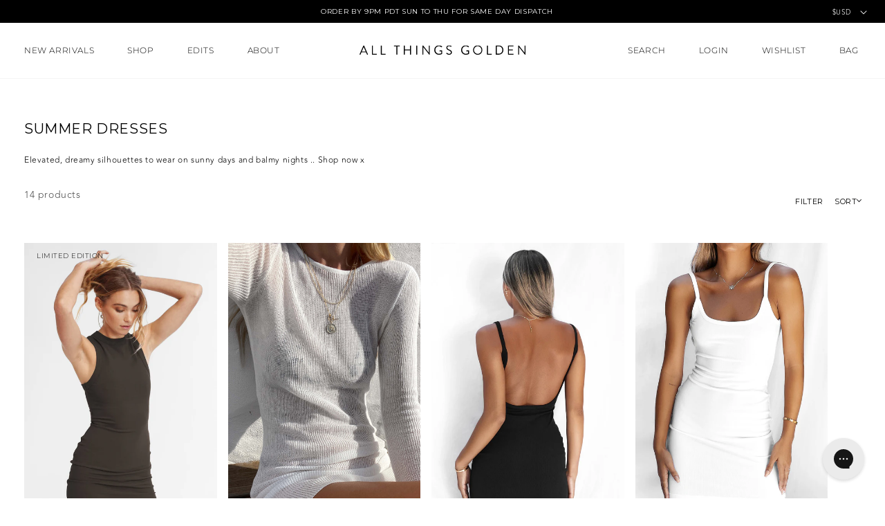

--- FILE ---
content_type: text/html; charset=utf-8
request_url: https://allthingsgolden.com/collections/summer-dresses
body_size: 67235
content:
<!doctype html>
<html class="no-js" lang="en">
  <head>
    <meta charset="utf-8">
    <meta http-equiv="X-UA-Compatible" content="IE=edge">
    <meta name="viewport" content="width=device-width,initial-scale=1,maximum-scale=1">
    <meta name="theme-color" content="">
    <link rel="canonical" href="https://allthingsgolden.com/collections/summer-dresses">

    



<link rel="alternate" hreflang="en-au" href="https://allthingsgolden.com.au/collections/summer-dresses" />
<link rel="alternate" hreflang="en-us" href="https://allthingsgolden.com/collections/summer-dresses" />
<link rel="alternate" hreflang="en-nz" href="https://allthingsgolden.com/en-nz/collections/summer-dresses" />
<link rel="alternate" hreflang="en-ae" href="https://allthingsgolden.com/en-ae/collections/summer-dresses" />
<link rel="alternate" hreflang="en-hk" href="https://allthingsgolden.com/en-hk/collections/summer-dresses" />
<link rel="alternate" hreflang="en-sg" href="https://allthingsgolden.com/en-sg/collections/summer-dresses" />
<link rel="alternate" hreflang="en-ca" href="https://allthingsgolden.com/en-ca/collections/summer-dresses" />
<link rel="alternate" hreflang="x-default" href="https://allthingsgolden.com/collections/summer-dresses" />

<link rel="icon" type="image/png" href="//allthingsgolden.com/cdn/shop/files/favicon.png?crop=center&height=32&v=1622002020&width=32"><link rel="preconnect" href="https://fonts.shopifycdn.com" crossorigin><title>
      Summer Dresses - Shop Elevated Summer Dresses Australia Wide
 &ndash; All Things Golden</title>

    
      <meta name="description" content="Discover our carefully designed collection of summer dresses. Explore luxe, elevated, and minimal designs with smooth, elongating silhouettes for any occasion.">
    

    

<meta property="og:site_name" content="All Things Golden">
<meta property="og:url" content="https://allthingsgolden.com/collections/summer-dresses">
<meta property="og:title" content="Summer Dresses - Shop Elevated Summer Dresses Australia Wide">
<meta property="og:type" content="website">
<meta property="og:description" content="Discover our carefully designed collection of summer dresses. Explore luxe, elevated, and minimal designs with smooth, elongating silhouettes for any occasion."><meta property="og:image" content="http://allthingsgolden.com/cdn/shop/files/Preview_Image.png?v=1762834568">
  <meta property="og:image:secure_url" content="https://allthingsgolden.com/cdn/shop/files/Preview_Image.png?v=1762834568">
  <meta property="og:image:width" content="1200">
  <meta property="og:image:height" content="628"><meta name="twitter:card" content="summary_large_image">
<meta name="twitter:title" content="Summer Dresses - Shop Elevated Summer Dresses Australia Wide">
<meta name="twitter:description" content="Discover our carefully designed collection of summer dresses. Explore luxe, elevated, and minimal designs with smooth, elongating silhouettes for any occasion.">


    
    <link rel="preconnect" href="https://fonts.googleapis.com">
    <link rel="preconnect" href="https://fonts.gstatic.com" crossorigin>
    <link href="https://fonts.googleapis.com/css2?family=Montserrat:ital,wght@0,300;0,400;0,500;0,600;0,700;1,300;1,400;1,500;1,600;1,700&family=Space+Grotesk:wght@300&family=Work+Sans:wght@100&display=swap&text=ABCDEFGHIJKLMNOPQRSTUVWXYZabcdefghijklmnopqrstuvwxyz:&" rel="stylesheet">

    <script src="//allthingsgolden.com/cdn/shop/t/296/assets/constants.js?v=150119895764641399291767651665" defer></script>
    <script src="//allthingsgolden.com/cdn/shop/t/296/assets/pubsub.js?v=158357773527763999511767651683" defer></script>
    <script src="//allthingsgolden.com/cdn/shop/t/296/assets/global.js?v=99962827944011170921767651668" defer></script><script src="//allthingsgolden.com/cdn/shop/t/296/assets/animations.js?v=88693664871331136111767651644" defer></script><script>window.performance && window.performance.mark && window.performance.mark('shopify.content_for_header.start');</script><meta name="google-site-verification" content="eFkAbtF7lM7Eg7s7rMlFb-c5-r30dDYd8oIIF7WNu8I">
<meta id="shopify-digital-wallet" name="shopify-digital-wallet" content="/15432311/digital_wallets/dialog">
<meta name="shopify-checkout-api-token" content="f6dae2693fbcfaf814458fbee4545200">
<meta id="in-context-paypal-metadata" data-shop-id="15432311" data-venmo-supported="false" data-environment="production" data-locale="en_US" data-paypal-v4="true" data-currency="USD">
<link rel="alternate" type="application/atom+xml" title="Feed" href="/collections/summer-dresses.atom" />
<link rel="alternate" type="application/json+oembed" href="https://allthingsgolden.com/collections/summer-dresses.oembed">
<script async="async" src="/checkouts/internal/preloads.js?locale=en-US"></script>
<link rel="preconnect" href="https://shop.app" crossorigin="anonymous">
<script async="async" src="https://shop.app/checkouts/internal/preloads.js?locale=en-US&shop_id=15432311" crossorigin="anonymous"></script>
<script id="apple-pay-shop-capabilities" type="application/json">{"shopId":15432311,"countryCode":"AU","currencyCode":"USD","merchantCapabilities":["supports3DS"],"merchantId":"gid:\/\/shopify\/Shop\/15432311","merchantName":"All Things Golden","requiredBillingContactFields":["postalAddress","email","phone"],"requiredShippingContactFields":["postalAddress","email","phone"],"shippingType":"shipping","supportedNetworks":["visa","masterCard","amex","jcb"],"total":{"type":"pending","label":"All Things Golden","amount":"1.00"},"shopifyPaymentsEnabled":true,"supportsSubscriptions":true}</script>
<script id="shopify-features" type="application/json">{"accessToken":"f6dae2693fbcfaf814458fbee4545200","betas":["rich-media-storefront-analytics"],"domain":"allthingsgolden.com","predictiveSearch":true,"shopId":15432311,"locale":"en"}</script>
<script>var Shopify = Shopify || {};
Shopify.shop = "all-things-golden-1.myshopify.com";
Shopify.locale = "en";
Shopify.currency = {"active":"USD","rate":"0.75"};
Shopify.country = "US";
Shopify.theme = {"name":"[PD] MASTER THEME '26 - BAU (Dec 16) ","id":184283562347,"schema_name":"Lightning","schema_version":"1.0.6","theme_store_id":null,"role":"main"};
Shopify.theme.handle = "null";
Shopify.theme.style = {"id":null,"handle":null};
Shopify.cdnHost = "allthingsgolden.com/cdn";
Shopify.routes = Shopify.routes || {};
Shopify.routes.root = "/";</script>
<script type="module">!function(o){(o.Shopify=o.Shopify||{}).modules=!0}(window);</script>
<script>!function(o){function n(){var o=[];function n(){o.push(Array.prototype.slice.apply(arguments))}return n.q=o,n}var t=o.Shopify=o.Shopify||{};t.loadFeatures=n(),t.autoloadFeatures=n()}(window);</script>
<script>
  window.ShopifyPay = window.ShopifyPay || {};
  window.ShopifyPay.apiHost = "shop.app\/pay";
  window.ShopifyPay.redirectState = null;
</script>
<script id="shop-js-analytics" type="application/json">{"pageType":"collection"}</script>
<script defer="defer" async type="module" src="//allthingsgolden.com/cdn/shopifycloud/shop-js/modules/v2/client.init-shop-cart-sync_BT-GjEfc.en.esm.js"></script>
<script defer="defer" async type="module" src="//allthingsgolden.com/cdn/shopifycloud/shop-js/modules/v2/chunk.common_D58fp_Oc.esm.js"></script>
<script defer="defer" async type="module" src="//allthingsgolden.com/cdn/shopifycloud/shop-js/modules/v2/chunk.modal_xMitdFEc.esm.js"></script>
<script type="module">
  await import("//allthingsgolden.com/cdn/shopifycloud/shop-js/modules/v2/client.init-shop-cart-sync_BT-GjEfc.en.esm.js");
await import("//allthingsgolden.com/cdn/shopifycloud/shop-js/modules/v2/chunk.common_D58fp_Oc.esm.js");
await import("//allthingsgolden.com/cdn/shopifycloud/shop-js/modules/v2/chunk.modal_xMitdFEc.esm.js");

  window.Shopify.SignInWithShop?.initShopCartSync?.({"fedCMEnabled":true,"windoidEnabled":true});

</script>
<script>
  window.Shopify = window.Shopify || {};
  if (!window.Shopify.featureAssets) window.Shopify.featureAssets = {};
  window.Shopify.featureAssets['shop-js'] = {"shop-cart-sync":["modules/v2/client.shop-cart-sync_DZOKe7Ll.en.esm.js","modules/v2/chunk.common_D58fp_Oc.esm.js","modules/v2/chunk.modal_xMitdFEc.esm.js"],"init-fed-cm":["modules/v2/client.init-fed-cm_B6oLuCjv.en.esm.js","modules/v2/chunk.common_D58fp_Oc.esm.js","modules/v2/chunk.modal_xMitdFEc.esm.js"],"shop-cash-offers":["modules/v2/client.shop-cash-offers_D2sdYoxE.en.esm.js","modules/v2/chunk.common_D58fp_Oc.esm.js","modules/v2/chunk.modal_xMitdFEc.esm.js"],"shop-login-button":["modules/v2/client.shop-login-button_QeVjl5Y3.en.esm.js","modules/v2/chunk.common_D58fp_Oc.esm.js","modules/v2/chunk.modal_xMitdFEc.esm.js"],"pay-button":["modules/v2/client.pay-button_DXTOsIq6.en.esm.js","modules/v2/chunk.common_D58fp_Oc.esm.js","modules/v2/chunk.modal_xMitdFEc.esm.js"],"shop-button":["modules/v2/client.shop-button_DQZHx9pm.en.esm.js","modules/v2/chunk.common_D58fp_Oc.esm.js","modules/v2/chunk.modal_xMitdFEc.esm.js"],"avatar":["modules/v2/client.avatar_BTnouDA3.en.esm.js"],"init-windoid":["modules/v2/client.init-windoid_CR1B-cfM.en.esm.js","modules/v2/chunk.common_D58fp_Oc.esm.js","modules/v2/chunk.modal_xMitdFEc.esm.js"],"init-shop-for-new-customer-accounts":["modules/v2/client.init-shop-for-new-customer-accounts_C_vY_xzh.en.esm.js","modules/v2/client.shop-login-button_QeVjl5Y3.en.esm.js","modules/v2/chunk.common_D58fp_Oc.esm.js","modules/v2/chunk.modal_xMitdFEc.esm.js"],"init-shop-email-lookup-coordinator":["modules/v2/client.init-shop-email-lookup-coordinator_BI7n9ZSv.en.esm.js","modules/v2/chunk.common_D58fp_Oc.esm.js","modules/v2/chunk.modal_xMitdFEc.esm.js"],"init-shop-cart-sync":["modules/v2/client.init-shop-cart-sync_BT-GjEfc.en.esm.js","modules/v2/chunk.common_D58fp_Oc.esm.js","modules/v2/chunk.modal_xMitdFEc.esm.js"],"shop-toast-manager":["modules/v2/client.shop-toast-manager_DiYdP3xc.en.esm.js","modules/v2/chunk.common_D58fp_Oc.esm.js","modules/v2/chunk.modal_xMitdFEc.esm.js"],"init-customer-accounts":["modules/v2/client.init-customer-accounts_D9ZNqS-Q.en.esm.js","modules/v2/client.shop-login-button_QeVjl5Y3.en.esm.js","modules/v2/chunk.common_D58fp_Oc.esm.js","modules/v2/chunk.modal_xMitdFEc.esm.js"],"init-customer-accounts-sign-up":["modules/v2/client.init-customer-accounts-sign-up_iGw4briv.en.esm.js","modules/v2/client.shop-login-button_QeVjl5Y3.en.esm.js","modules/v2/chunk.common_D58fp_Oc.esm.js","modules/v2/chunk.modal_xMitdFEc.esm.js"],"shop-follow-button":["modules/v2/client.shop-follow-button_CqMgW2wH.en.esm.js","modules/v2/chunk.common_D58fp_Oc.esm.js","modules/v2/chunk.modal_xMitdFEc.esm.js"],"checkout-modal":["modules/v2/client.checkout-modal_xHeaAweL.en.esm.js","modules/v2/chunk.common_D58fp_Oc.esm.js","modules/v2/chunk.modal_xMitdFEc.esm.js"],"shop-login":["modules/v2/client.shop-login_D91U-Q7h.en.esm.js","modules/v2/chunk.common_D58fp_Oc.esm.js","modules/v2/chunk.modal_xMitdFEc.esm.js"],"lead-capture":["modules/v2/client.lead-capture_BJmE1dJe.en.esm.js","modules/v2/chunk.common_D58fp_Oc.esm.js","modules/v2/chunk.modal_xMitdFEc.esm.js"],"payment-terms":["modules/v2/client.payment-terms_Ci9AEqFq.en.esm.js","modules/v2/chunk.common_D58fp_Oc.esm.js","modules/v2/chunk.modal_xMitdFEc.esm.js"]};
</script>
<script>(function() {
  var isLoaded = false;
  function asyncLoad() {
    if (isLoaded) return;
    isLoaded = true;
    var urls = ["https:\/\/config.gorgias.chat\/bundle-loader\/01GYCBWBQDNP2RGPZVYHTZWABC?source=shopify1click\u0026shop=all-things-golden-1.myshopify.com","https:\/\/cdn.nfcube.com\/instafeed-11bbb2afc50aa8bd8ad5fc4d4ba47d75.js?shop=all-things-golden-1.myshopify.com","https:\/\/wh-fe.au-aws.thewishlist.io\/assets\/wishlist\/wishlist.js?shop=all-things-golden-1.myshopify.com","https:\/\/cdn.9gtb.com\/loader.js?g_cvt_id=60bbc858-582f-4b69-810f-fc427d66415e\u0026shop=all-things-golden-1.myshopify.com"];
    for (var i = 0; i < urls.length; i++) {
      var s = document.createElement('script');
      s.type = 'text/javascript';
      s.async = true;
      s.src = urls[i];
      var x = document.getElementsByTagName('script')[0];
      x.parentNode.insertBefore(s, x);
    }
  };
  if(window.attachEvent) {
    window.attachEvent('onload', asyncLoad);
  } else {
    window.addEventListener('load', asyncLoad, false);
  }
})();</script>
<script id="__st">var __st={"a":15432311,"offset":39600,"reqid":"1bb0af67-7b4f-4525-a0b1-a533969574df-1769074321","pageurl":"allthingsgolden.com\/collections\/summer-dresses","u":"eeb70189b79e","p":"collection","rtyp":"collection","rid":291913138330};</script>
<script>window.ShopifyPaypalV4VisibilityTracking = true;</script>
<script id="captcha-bootstrap">!function(){'use strict';const t='contact',e='account',n='new_comment',o=[[t,t],['blogs',n],['comments',n],[t,'customer']],c=[[e,'customer_login'],[e,'guest_login'],[e,'recover_customer_password'],[e,'create_customer']],r=t=>t.map((([t,e])=>`form[action*='/${t}']:not([data-nocaptcha='true']) input[name='form_type'][value='${e}']`)).join(','),a=t=>()=>t?[...document.querySelectorAll(t)].map((t=>t.form)):[];function s(){const t=[...o],e=r(t);return a(e)}const i='password',u='form_key',d=['recaptcha-v3-token','g-recaptcha-response','h-captcha-response',i],f=()=>{try{return window.sessionStorage}catch{return}},m='__shopify_v',_=t=>t.elements[u];function p(t,e,n=!1){try{const o=window.sessionStorage,c=JSON.parse(o.getItem(e)),{data:r}=function(t){const{data:e,action:n}=t;return t[m]||n?{data:e,action:n}:{data:t,action:n}}(c);for(const[e,n]of Object.entries(r))t.elements[e]&&(t.elements[e].value=n);n&&o.removeItem(e)}catch(o){console.error('form repopulation failed',{error:o})}}const l='form_type',E='cptcha';function T(t){t.dataset[E]=!0}const w=window,h=w.document,L='Shopify',v='ce_forms',y='captcha';let A=!1;((t,e)=>{const n=(g='f06e6c50-85a8-45c8-87d0-21a2b65856fe',I='https://cdn.shopify.com/shopifycloud/storefront-forms-hcaptcha/ce_storefront_forms_captcha_hcaptcha.v1.5.2.iife.js',D={infoText:'Protected by hCaptcha',privacyText:'Privacy',termsText:'Terms'},(t,e,n)=>{const o=w[L][v],c=o.bindForm;if(c)return c(t,g,e,D).then(n);var r;o.q.push([[t,g,e,D],n]),r=I,A||(h.body.append(Object.assign(h.createElement('script'),{id:'captcha-provider',async:!0,src:r})),A=!0)});var g,I,D;w[L]=w[L]||{},w[L][v]=w[L][v]||{},w[L][v].q=[],w[L][y]=w[L][y]||{},w[L][y].protect=function(t,e){n(t,void 0,e),T(t)},Object.freeze(w[L][y]),function(t,e,n,w,h,L){const[v,y,A,g]=function(t,e,n){const i=e?o:[],u=t?c:[],d=[...i,...u],f=r(d),m=r(i),_=r(d.filter((([t,e])=>n.includes(e))));return[a(f),a(m),a(_),s()]}(w,h,L),I=t=>{const e=t.target;return e instanceof HTMLFormElement?e:e&&e.form},D=t=>v().includes(t);t.addEventListener('submit',(t=>{const e=I(t);if(!e)return;const n=D(e)&&!e.dataset.hcaptchaBound&&!e.dataset.recaptchaBound,o=_(e),c=g().includes(e)&&(!o||!o.value);(n||c)&&t.preventDefault(),c&&!n&&(function(t){try{if(!f())return;!function(t){const e=f();if(!e)return;const n=_(t);if(!n)return;const o=n.value;o&&e.removeItem(o)}(t);const e=Array.from(Array(32),(()=>Math.random().toString(36)[2])).join('');!function(t,e){_(t)||t.append(Object.assign(document.createElement('input'),{type:'hidden',name:u})),t.elements[u].value=e}(t,e),function(t,e){const n=f();if(!n)return;const o=[...t.querySelectorAll(`input[type='${i}']`)].map((({name:t})=>t)),c=[...d,...o],r={};for(const[a,s]of new FormData(t).entries())c.includes(a)||(r[a]=s);n.setItem(e,JSON.stringify({[m]:1,action:t.action,data:r}))}(t,e)}catch(e){console.error('failed to persist form',e)}}(e),e.submit())}));const S=(t,e)=>{t&&!t.dataset[E]&&(n(t,e.some((e=>e===t))),T(t))};for(const o of['focusin','change'])t.addEventListener(o,(t=>{const e=I(t);D(e)&&S(e,y())}));const B=e.get('form_key'),M=e.get(l),P=B&&M;t.addEventListener('DOMContentLoaded',(()=>{const t=y();if(P)for(const e of t)e.elements[l].value===M&&p(e,B);[...new Set([...A(),...v().filter((t=>'true'===t.dataset.shopifyCaptcha))])].forEach((e=>S(e,t)))}))}(h,new URLSearchParams(w.location.search),n,t,e,['guest_login'])})(!0,!0)}();</script>
<script integrity="sha256-4kQ18oKyAcykRKYeNunJcIwy7WH5gtpwJnB7kiuLZ1E=" data-source-attribution="shopify.loadfeatures" defer="defer" src="//allthingsgolden.com/cdn/shopifycloud/storefront/assets/storefront/load_feature-a0a9edcb.js" crossorigin="anonymous"></script>
<script crossorigin="anonymous" defer="defer" src="//allthingsgolden.com/cdn/shopifycloud/storefront/assets/shopify_pay/storefront-65b4c6d7.js?v=20250812"></script>
<script data-source-attribution="shopify.dynamic_checkout.dynamic.init">var Shopify=Shopify||{};Shopify.PaymentButton=Shopify.PaymentButton||{isStorefrontPortableWallets:!0,init:function(){window.Shopify.PaymentButton.init=function(){};var t=document.createElement("script");t.src="https://allthingsgolden.com/cdn/shopifycloud/portable-wallets/latest/portable-wallets.en.js",t.type="module",document.head.appendChild(t)}};
</script>
<script data-source-attribution="shopify.dynamic_checkout.buyer_consent">
  function portableWalletsHideBuyerConsent(e){var t=document.getElementById("shopify-buyer-consent"),n=document.getElementById("shopify-subscription-policy-button");t&&n&&(t.classList.add("hidden"),t.setAttribute("aria-hidden","true"),n.removeEventListener("click",e))}function portableWalletsShowBuyerConsent(e){var t=document.getElementById("shopify-buyer-consent"),n=document.getElementById("shopify-subscription-policy-button");t&&n&&(t.classList.remove("hidden"),t.removeAttribute("aria-hidden"),n.addEventListener("click",e))}window.Shopify?.PaymentButton&&(window.Shopify.PaymentButton.hideBuyerConsent=portableWalletsHideBuyerConsent,window.Shopify.PaymentButton.showBuyerConsent=portableWalletsShowBuyerConsent);
</script>
<script data-source-attribution="shopify.dynamic_checkout.cart.bootstrap">document.addEventListener("DOMContentLoaded",(function(){function t(){return document.querySelector("shopify-accelerated-checkout-cart, shopify-accelerated-checkout")}if(t())Shopify.PaymentButton.init();else{new MutationObserver((function(e,n){t()&&(Shopify.PaymentButton.init(),n.disconnect())})).observe(document.body,{childList:!0,subtree:!0})}}));
</script>
<link id="shopify-accelerated-checkout-styles" rel="stylesheet" media="screen" href="https://allthingsgolden.com/cdn/shopifycloud/portable-wallets/latest/accelerated-checkout-backwards-compat.css" crossorigin="anonymous">
<style id="shopify-accelerated-checkout-cart">
        #shopify-buyer-consent {
  margin-top: 1em;
  display: inline-block;
  width: 100%;
}

#shopify-buyer-consent.hidden {
  display: none;
}

#shopify-subscription-policy-button {
  background: none;
  border: none;
  padding: 0;
  text-decoration: underline;
  font-size: inherit;
  cursor: pointer;
}

#shopify-subscription-policy-button::before {
  box-shadow: none;
}

      </style>
<script id="sections-script" data-sections="header" defer="defer" src="//allthingsgolden.com/cdn/shop/t/296/compiled_assets/scripts.js?v=129096"></script>
<script>window.performance && window.performance.mark && window.performance.mark('shopify.content_for_header.end');</script>

<style data-shopify>
  Liquid error (snippets/pd-theme-css line 2): font_face can only be used with a font drop
  
  
  
  Liquid error (snippets/pd-theme-css line 6): font_face can only be used with a font drop

  
    :root,
    .color- {
      --color-background: ,,;
    
      --gradient-background: ;
    

    

    --color-foreground: ,,;
    --color-background-contrast: ,,;
    --color-shadow: ,,;
    --color-button: ,,;
    --color-button-text: ,,;
    --color-secondary-button: ,,;
    --color-secondary-button-text: ,,;
    --color-link: ,,;
    --color-badge-foreground: ,,;
    --color-badge-background: ,,;
    --color-badge-border: ,,;
    --payment-terms-background-color: rgb();
  }
  
    
    .color- {
      --color-background: ,,;
    
      --gradient-background: ;
    

    

    --color-foreground: ,,;
    --color-background-contrast: ,,;
    --color-shadow: ,,;
    --color-button: ,,;
    --color-button-text: ,,;
    --color-secondary-button: ,,;
    --color-secondary-button-text: ,,;
    --color-link: ,,;
    --color-badge-foreground: ,,;
    --color-badge-background: ,,;
    --color-badge-border: ,,;
    --payment-terms-background-color: rgb();
  }
  
    
    .color- {
      --color-background: ,,;
    
      --gradient-background: ;
    

    

    --color-foreground: ,,;
    --color-background-contrast: ,,;
    --color-shadow: ,,;
    --color-button: ,,;
    --color-button-text: ,,;
    --color-secondary-button: ,,;
    --color-secondary-button-text: ,,;
    --color-link: ,,;
    --color-badge-foreground: ,,;
    --color-badge-background: ,,;
    --color-badge-border: ,,;
    --payment-terms-background-color: rgb();
  }
  
    
    .color- {
      --color-background: ,,;
    
      --gradient-background: ;
    

    

    --color-foreground: ,,;
    --color-background-contrast: ,,;
    --color-shadow: ,,;
    --color-button: ,,;
    --color-button-text: ,,;
    --color-secondary-button: ,,;
    --color-secondary-button-text: ,,;
    --color-link: ,,;
    --color-badge-foreground: ,,;
    --color-badge-background: ,,;
    --color-badge-border: ,,;
    --payment-terms-background-color: rgb();
  }
  
    
    .color- {
      --color-background: ,,;
    
      --gradient-background: ;
    

    

    --color-foreground: ,,;
    --color-background-contrast: ,,;
    --color-shadow: ,,;
    --color-button: ,,;
    --color-button-text: ,,;
    --color-secondary-button: ,,;
    --color-secondary-button-text: ,,;
    --color-link: ,,;
    --color-badge-foreground: ,,;
    --color-badge-background: ,,;
    --color-badge-border: ,,;
    --payment-terms-background-color: rgb();
  }
  

  body, .color-, .color-, .color-, .color-, .color- {
    color: rgba(var(--color-foreground), 0.75);
    background-color: rgb(var(--color-background));
  }

  :root {
    --font-body-family: , ;
    --font-body-style: ;
    --font-body-weight: ;
    --font-body-weight-bold: 300;

    --font-heading-family: , ;
    --font-heading-style: ;
    --font-heading-weight: ;

    --font-body-scale: 1.0;
    --font-heading-scale: 1.0;

    --media-padding: px;
    --media-border-opacity: 0.05;
    --media-border-width: 1px;
    --media-radius: 0px;
    --media-shadow-opacity: 0.0;
    --media-shadow-horizontal-offset: 0px;
    --media-shadow-vertical-offset: 4px;
    --media-shadow-blur-radius: 5px;
    --media-shadow-visible: 0;

    --page-width: 148rem;
    --page-width-margin: 0rem;

    --product-card-image-padding: 0.0rem;
    --product-card-corner-radius: 0.0rem;
    --product-card-text-alignment: left;
    --product-card-border-width: 0.0rem;
    --product-card-border-opacity: 0.1;
    --product-card-shadow-opacity: 0.0;
    --product-card-shadow-visible: 0;
    --product-card-shadow-horizontal-offset: 0.0rem;
    --product-card-shadow-vertical-offset: 0.4rem;
    --product-card-shadow-blur-radius: 0.5rem;

    --collection-card-image-padding: 0.0rem;
    --collection-card-corner-radius: 0.0rem;
    --collection-card-text-alignment: left;
    --collection-card-border-width: 0.0rem;
    --collection-card-border-opacity: 0.1;
    --collection-card-shadow-opacity: 0.0;
    --collection-card-shadow-visible: 0;
    --collection-card-shadow-horizontal-offset: 0.0rem;
    --collection-card-shadow-vertical-offset: 0.4rem;
    --collection-card-shadow-blur-radius: 0.5rem;

    --blog-card-image-padding: 0.0rem;
    --blog-card-corner-radius: 0.0rem;
    --blog-card-text-alignment: left;
    --blog-card-border-width: 0.0rem;
    --blog-card-border-opacity: 0.1;
    --blog-card-shadow-opacity: 0.0;
    --blog-card-shadow-visible: 0;
    --blog-card-shadow-horizontal-offset: 0.0rem;
    --blog-card-shadow-vertical-offset: 0.4rem;
    --blog-card-shadow-blur-radius: 0.5rem;

    --badge-corner-radius: 4.0rem;

    --popup-border-width: 1px;
    --popup-border-opacity: 0.1;
    --popup-corner-radius: 0px;
    --popup-shadow-opacity: 0.05;
    --popup-shadow-horizontal-offset: 0px;
    --popup-shadow-vertical-offset: 4px;
    --popup-shadow-blur-radius: 5px;

    --drawer-border-width: 1px;
    --drawer-border-opacity: 0.1;
    --drawer-shadow-opacity: 0.0;
    --drawer-shadow-horizontal-offset: 0px;
    --drawer-shadow-vertical-offset: 4px;
    --drawer-shadow-blur-radius: 5px;

    --spacing-sections-desktop: 0px;
    --spacing-sections-mobile: 0px;

    --grid-desktop-vertical-spacing: 16px;
    --grid-desktop-horizontal-spacing: 16px;
    --grid-mobile-vertical-spacing: 12.030075187969924px;
    --grid-mobile-horizontal-spacing: 12.030075187969924px;

    --text-boxes-border-opacity: 0.1;
    --text-boxes-border-width: 0px;
    --text-boxes-radius: 0px;
    --text-boxes-shadow-opacity: 0.0;
    --text-boxes-shadow-visible: 0;
    --text-boxes-shadow-horizontal-offset: 0px;
    --text-boxes-shadow-vertical-offset: 4px;
    --text-boxes-shadow-blur-radius: 5px;

    --buttons-radius: 0px;
    --buttons-radius-outset: 0px;
    --buttons-border-width: 1px;
    --buttons-border-opacity: 1.0;
    --buttons-shadow-opacity: 0.0;
    --buttons-shadow-visible: 0;
    --buttons-shadow-horizontal-offset: 0px;
    --buttons-shadow-vertical-offset: 4px;
    --buttons-shadow-blur-radius: 5px;
    --buttons-border-offset: 0px;

    --inputs-radius: 0px;
    --inputs-border-width: 1px;
    --inputs-border-opacity: 0.55;
    --inputs-shadow-opacity: 0.0;
    --inputs-shadow-horizontal-offset: 0px;
    --inputs-margin-offset: 0px;
    --inputs-shadow-vertical-offset: 4px;
    --inputs-shadow-blur-radius: 5px;
    --inputs-radius-outset: 0px;

    --variant-pills-radius: 40px;
    --variant-pills-border-width: 1px;
    --variant-pills-border-opacity: 0.55;
    --variant-pills-shadow-opacity: 0.0;
    --variant-pills-shadow-horizontal-offset: 0px;
    --variant-pills-shadow-vertical-offset: 4px;
    --variant-pills-shadow-blur-radius: 5px;
  }

  *,
  *::before,
  *::after {
    box-sizing: inherit;
  }

  html {
    box-sizing: border-box;
    font-size: calc(var(--font-body-scale) * 62.5%);
  }

  body {
    display: grid;
    grid-template-rows: auto auto 1fr auto;
    grid-template-columns: 100%;
    min-height: 100%;
    margin: 0;
    font-size: 1.5rem;
    letter-spacing: 0.06rem;
    line-height: calc(1 + 0.8 / var(--font-body-scale));
    font-family: var(--font-body-family);
    font-style: var(--font-body-style);
    font-weight: var(--font-body-weight);
  }

  @media screen and (min-width: 750px) {
    body {
      font-size: 1.6rem;
    }
  }
</style>

<style data-shopify>
  @font-face {
    font-family: 'Avenir';
    src: url('//allthingsgolden.com/cdn/shop/t/296/assets/AvenirLight.woff2?v=1168151282365274471767651647') format('woff2'),
        url('//allthingsgolden.com/cdn/shop/t/296/assets/AvenirLight.woff?v=52434698676377837581767651647') format('woff');
    font-weight: 300;
    font-style: normal;
    font-display: swap;
    -webkit-font-smoothing: antialiased;
  }

  @font-face {
    font-family: 'Avenir';
    src: url('//allthingsgolden.com/cdn/shop/t/296/assets/AvenirBook.woff2?v=39149165728025460511767651646') format('woff2'),
        url('//allthingsgolden.com/cdn/shop/t/296/assets/AvenirBook.woff?v=33923790047785699471767651645') format('woff');
    font-weight: normal;
    font-style: normal;
    font-display: swap;
    -webkit-font-smoothing: antialiased;
  }

  @font-face {
    font-family: 'Avenir';
    src: url('//allthingsgolden.com/cdn/shop/t/296/assets/AvenirMedium.woff2?v=114636159354108060391767651648') format('woff2'),
        url('//allthingsgolden.com/cdn/shop/t/296/assets/AvenirMedium.woff?v=73521588713828278101767651648') format('woff');
    font-weight: 500;
    font-style: normal;
    font-display: swap;
    -webkit-font-smoothing: antialiased;
  }

  @font-face {
    font-family: 'Avenir';
    src: url('//allthingsgolden.com/cdn/shop/t/296/assets/AvenirHeavy.woff2?v=175682630080865423341767651646') format('woff2'),
        url('//allthingsgolden.com/cdn/shop/t/296/assets/AvenirHeavy.woff?v=14761489431295293881767651646') format('woff');
    font-weight: 900;
    font-style: normal;
    font-display: swap;
    -webkit-font-smoothing: antialiased;
  }

  @font-face {
    font-family: 'Montserrat';
    src: url('//allthingsgolden.com/cdn/shop/t/296/assets/Montserrat-ExtraLight.woff2?v=123353045416883756781767651675') format('woff2'),
        url('//allthingsgolden.com/cdn/shop/t/296/assets/Montserrat-ExtraLight.woff?v=59605347832538671571767651675') format('woff');
    font-weight: 200;
    font-style: normal;
    font-display: swap;
    -webkit-font-smoothing: antialiased;
  }

  @font-face {
    font-family: 'Montserrat';
    src: url('//allthingsgolden.com/cdn/shop/t/296/assets/Montserrat-Light.woff2?v=121682769463726213911767651676') format('woff2'),
        url('//allthingsgolden.com/cdn/shop/t/296/assets/Montserrat-Light.woff?v=144458310759010766271767651676') format('woff');
    font-weight: 300;
    font-style: normal;
    font-display: swap;
    -webkit-font-smoothing: antialiased;
  }

  @font-face {
    font-family: 'Montserrat';
    src: url('//allthingsgolden.com/cdn/shop/t/296/assets/Montserrat-Regular.woff2?v=50069725340017827621767651678') format('woff2'),
        url('//allthingsgolden.com/cdn/shop/t/296/assets/Montserrat-Regular.woff?v=86935946902320248721767651677') format('woff');
    font-weight: 400;
    font-style: normal;
    font-display: swap;
    -webkit-font-smoothing: antialiased;
  }

  @font-face {
    font-family: 'Montserrat';
    src: url('//allthingsgolden.com/cdn/shop/t/296/assets/Montserrat-Medium.woff2?v=38924696451037412941767651677') format('woff2'),
        url('//allthingsgolden.com/cdn/shop/t/296/assets/Montserrat-Medium.woff?v=26600741018958492661767651676') format('woff');
    font-weight: 500;
    font-style: normal;
    font-display: swap;
    -webkit-font-smoothing: antialiased;
  }
</style>

<link href="//allthingsgolden.com/cdn/shop/t/296/assets/base.css?v=99869096297057215521767651650" rel="stylesheet" type="text/css" media="all" />
<link href="//allthingsgolden.com/cdn/shop/t/296/assets/component-localization-form.css?v=50858128532002644461767651658" rel="stylesheet" type="text/css" media="all" />
  <script src="//allthingsgolden.com/cdn/shop/t/296/assets/localization-form.js?v=147050313436939853791767651672" defer></script><link
    rel="stylesheet"
    href="//allthingsgolden.com/cdn/shop/t/296/assets/component-predictive-search.css?v=99325343365691743981767651661"
    media="print"
    onload="this.media='all'"
  ><style>
  .locale-selectors__container {
    display: none;
  }
</style>

<link href="//allthingsgolden.com/cdn/shop/t/296/assets/app.css?v=54938053204956106981767651645" rel="stylesheet" type="text/css" media="all" />
<script>
      document.documentElement.className = document.documentElement.className.replace('no-js', 'js');
      if (Shopify.designMode) {
        document.documentElement.classList.add('shopify-design-mode');
      }
    </script>

    <script src="//allthingsgolden.com/cdn/shop/t/296/assets/polyfill-svh-dvh-lvh.js?v=147354105515616657901767651680" defer></script>
    <script type="text/javascript" src="//script.crazyegg.com/pages/scripts/0119/3563.js" async="async" ></script>
    <meta name="msvalidate.01" content="610ED2A496BE4669CD2ABB26331339CF" />
  <!-- BEGIN app block: shopify://apps/klaviyo-email-marketing-sms/blocks/klaviyo-onsite-embed/2632fe16-c075-4321-a88b-50b567f42507 -->












  <script async src="https://static.klaviyo.com/onsite/js/Minknx/klaviyo.js?company_id=Minknx"></script>
  <script>!function(){if(!window.klaviyo){window._klOnsite=window._klOnsite||[];try{window.klaviyo=new Proxy({},{get:function(n,i){return"push"===i?function(){var n;(n=window._klOnsite).push.apply(n,arguments)}:function(){for(var n=arguments.length,o=new Array(n),w=0;w<n;w++)o[w]=arguments[w];var t="function"==typeof o[o.length-1]?o.pop():void 0,e=new Promise((function(n){window._klOnsite.push([i].concat(o,[function(i){t&&t(i),n(i)}]))}));return e}}})}catch(n){window.klaviyo=window.klaviyo||[],window.klaviyo.push=function(){var n;(n=window._klOnsite).push.apply(n,arguments)}}}}();</script>

  




  <script>
    window.klaviyoReviewsProductDesignMode = false
  </script>







<!-- END app block --><!-- BEGIN app block: shopify://apps/okendo/blocks/theme-settings/bb689e69-ea70-4661-8fb7-ad24a2e23c29 --><!-- BEGIN app snippet: header-metafields -->










    <style data-oke-reviews-version="0.83.15" type="text/css" data-href="https://d3hw6dc1ow8pp2.cloudfront.net/reviews-widget-plus/css/okendo-reviews-styles.18e725f4.css"></style><style data-oke-reviews-version="0.83.15" type="text/css" data-href="https://d3hw6dc1ow8pp2.cloudfront.net/reviews-widget-plus/css/modules/okendo-star-rating.4cb378a8.css"></style><style data-oke-reviews-version="0.83.15" type="text/css" data-href="https://d3hw6dc1ow8pp2.cloudfront.net/reviews-widget-plus/css/modules/okendo-reviews-keywords.0942444f.css"></style><style data-oke-reviews-version="0.83.15" type="text/css" data-href="https://d3hw6dc1ow8pp2.cloudfront.net/reviews-widget-plus/css/modules/okendo-reviews-summary.a0c9d7d6.css"></style><style type="text/css">.okeReviews[data-oke-container],div.okeReviews{font-size:14px;font-size:var(--oke-text-regular);font-weight:400;font-family:var(--oke-text-fontFamily);line-height:1.6}.okeReviews[data-oke-container] *,.okeReviews[data-oke-container] :after,.okeReviews[data-oke-container] :before,div.okeReviews *,div.okeReviews :after,div.okeReviews :before{box-sizing:border-box}.okeReviews[data-oke-container] h1,.okeReviews[data-oke-container] h2,.okeReviews[data-oke-container] h3,.okeReviews[data-oke-container] h4,.okeReviews[data-oke-container] h5,.okeReviews[data-oke-container] h6,div.okeReviews h1,div.okeReviews h2,div.okeReviews h3,div.okeReviews h4,div.okeReviews h5,div.okeReviews h6{font-size:1em;font-weight:400;line-height:1.4;margin:0}.okeReviews[data-oke-container] ul,div.okeReviews ul{padding:0;margin:0}.okeReviews[data-oke-container] li,div.okeReviews li{list-style-type:none;padding:0}.okeReviews[data-oke-container] p,div.okeReviews p{line-height:1.8;margin:0 0 4px}.okeReviews[data-oke-container] p:last-child,div.okeReviews p:last-child{margin-bottom:0}.okeReviews[data-oke-container] a,div.okeReviews a{text-decoration:none;color:inherit}.okeReviews[data-oke-container] button,div.okeReviews button{border-radius:0;border:0;box-shadow:none;margin:0;width:auto;min-width:auto;padding:0;background-color:transparent;min-height:auto}.okeReviews[data-oke-container] button,.okeReviews[data-oke-container] input,.okeReviews[data-oke-container] select,.okeReviews[data-oke-container] textarea,div.okeReviews button,div.okeReviews input,div.okeReviews select,div.okeReviews textarea{font-family:inherit;font-size:1em}.okeReviews[data-oke-container] label,.okeReviews[data-oke-container] select,div.okeReviews label,div.okeReviews select{display:inline}.okeReviews[data-oke-container] select,div.okeReviews select{width:auto}.okeReviews[data-oke-container] article,.okeReviews[data-oke-container] aside,div.okeReviews article,div.okeReviews aside{margin:0}.okeReviews[data-oke-container] table,div.okeReviews table{background:transparent;border:0;border-collapse:collapse;border-spacing:0;font-family:inherit;font-size:1em;table-layout:auto}.okeReviews[data-oke-container] table td,.okeReviews[data-oke-container] table th,.okeReviews[data-oke-container] table tr,div.okeReviews table td,div.okeReviews table th,div.okeReviews table tr{border:0;font-family:inherit;font-size:1em}.okeReviews[data-oke-container] table td,.okeReviews[data-oke-container] table th,div.okeReviews table td,div.okeReviews table th{background:transparent;font-weight:400;letter-spacing:normal;padding:0;text-align:left;text-transform:none;vertical-align:middle}.okeReviews[data-oke-container] table tr:hover td,.okeReviews[data-oke-container] table tr:hover th,div.okeReviews table tr:hover td,div.okeReviews table tr:hover th{background:transparent}.okeReviews[data-oke-container] fieldset,div.okeReviews fieldset{border:0;padding:0;margin:0;min-width:0}.okeReviews[data-oke-container] img,.okeReviews[data-oke-container] svg,div.okeReviews img,div.okeReviews svg{max-width:none}.okeReviews[data-oke-container] div:empty,div.okeReviews div:empty{display:block}.okeReviews[data-oke-container] .oke-icon:before,div.okeReviews .oke-icon:before{font-family:oke-widget-icons!important;font-style:normal;font-weight:400;font-variant:normal;text-transform:none;line-height:1;-webkit-font-smoothing:antialiased;-moz-osx-font-smoothing:grayscale;color:inherit}.okeReviews[data-oke-container] .oke-icon--select-arrow:before,div.okeReviews .oke-icon--select-arrow:before{content:""}.okeReviews[data-oke-container] .oke-icon--loading:before,div.okeReviews .oke-icon--loading:before{content:""}.okeReviews[data-oke-container] .oke-icon--pencil:before,div.okeReviews .oke-icon--pencil:before{content:""}.okeReviews[data-oke-container] .oke-icon--filter:before,div.okeReviews .oke-icon--filter:before{content:""}.okeReviews[data-oke-container] .oke-icon--play:before,div.okeReviews .oke-icon--play:before{content:""}.okeReviews[data-oke-container] .oke-icon--tick-circle:before,div.okeReviews .oke-icon--tick-circle:before{content:""}.okeReviews[data-oke-container] .oke-icon--chevron-left:before,div.okeReviews .oke-icon--chevron-left:before{content:""}.okeReviews[data-oke-container] .oke-icon--chevron-right:before,div.okeReviews .oke-icon--chevron-right:before{content:""}.okeReviews[data-oke-container] .oke-icon--thumbs-down:before,div.okeReviews .oke-icon--thumbs-down:before{content:""}.okeReviews[data-oke-container] .oke-icon--thumbs-up:before,div.okeReviews .oke-icon--thumbs-up:before{content:""}.okeReviews[data-oke-container] .oke-icon--close:before,div.okeReviews .oke-icon--close:before{content:""}.okeReviews[data-oke-container] .oke-icon--chevron-up:before,div.okeReviews .oke-icon--chevron-up:before{content:""}.okeReviews[data-oke-container] .oke-icon--chevron-down:before,div.okeReviews .oke-icon--chevron-down:before{content:""}.okeReviews[data-oke-container] .oke-icon--star:before,div.okeReviews .oke-icon--star:before{content:""}.okeReviews[data-oke-container] .oke-icon--magnifying-glass:before,div.okeReviews .oke-icon--magnifying-glass:before{content:""}@font-face{font-family:oke-widget-icons;src:url(https://d3hw6dc1ow8pp2.cloudfront.net/reviews-widget-plus/fonts/oke-widget-icons.ttf) format("truetype"),url(https://d3hw6dc1ow8pp2.cloudfront.net/reviews-widget-plus/fonts/oke-widget-icons.woff) format("woff"),url(https://d3hw6dc1ow8pp2.cloudfront.net/reviews-widget-plus/img/oke-widget-icons.bc0d6b0a.svg) format("svg");font-weight:400;font-style:normal;font-display:swap}.okeReviews[data-oke-container] .oke-button,div.okeReviews .oke-button{display:inline-block;border-style:solid;border-color:var(--oke-button-borderColor);border-width:var(--oke-button-borderWidth);background-color:var(--oke-button-backgroundColor);line-height:1;padding:12px 24px;margin:0;border-radius:var(--oke-button-borderRadius);color:var(--oke-button-textColor);text-align:center;position:relative;font-weight:var(--oke-button-fontWeight);font-size:var(--oke-button-fontSize);font-family:var(--oke-button-fontFamily);outline:0}.okeReviews[data-oke-container] .oke-button-text,.okeReviews[data-oke-container] .oke-button .oke-icon,div.okeReviews .oke-button-text,div.okeReviews .oke-button .oke-icon{line-height:1}.okeReviews[data-oke-container] .oke-button.oke-is-loading,div.okeReviews .oke-button.oke-is-loading{position:relative}.okeReviews[data-oke-container] .oke-button.oke-is-loading:before,div.okeReviews .oke-button.oke-is-loading:before{font-family:oke-widget-icons!important;font-style:normal;font-weight:400;font-variant:normal;text-transform:none;line-height:1;-webkit-font-smoothing:antialiased;-moz-osx-font-smoothing:grayscale;content:"";color:undefined;font-size:12px;display:inline-block;animation:oke-spin 1s linear infinite;position:absolute;width:12px;height:12px;top:0;left:0;bottom:0;right:0;margin:auto}.okeReviews[data-oke-container] .oke-button.oke-is-loading>*,div.okeReviews .oke-button.oke-is-loading>*{opacity:0}.okeReviews[data-oke-container] .oke-button.oke-is-active,div.okeReviews .oke-button.oke-is-active{background-color:var(--oke-button-backgroundColorActive);color:var(--oke-button-textColorActive);border-color:var(--oke-button-borderColorActive)}.okeReviews[data-oke-container] .oke-button:not(.oke-is-loading),div.okeReviews .oke-button:not(.oke-is-loading){cursor:pointer}.okeReviews[data-oke-container] .oke-button:not(.oke-is-loading):not(.oke-is-active):hover,div.okeReviews .oke-button:not(.oke-is-loading):not(.oke-is-active):hover{background-color:var(--oke-button-backgroundColorHover);color:var(--oke-button-textColorHover);border-color:var(--oke-button-borderColorHover);box-shadow:0 0 0 2px var(--oke-button-backgroundColorHover)}.okeReviews[data-oke-container] .oke-button:not(.oke-is-loading):not(.oke-is-active):active,.okeReviews[data-oke-container] .oke-button:not(.oke-is-loading):not(.oke-is-active):hover:active,div.okeReviews .oke-button:not(.oke-is-loading):not(.oke-is-active):active,div.okeReviews .oke-button:not(.oke-is-loading):not(.oke-is-active):hover:active{background-color:var(--oke-button-backgroundColorActive);color:var(--oke-button-textColorActive);border-color:var(--oke-button-borderColorActive)}.okeReviews[data-oke-container] .oke-title,div.okeReviews .oke-title{font-weight:var(--oke-title-fontWeight);font-size:var(--oke-title-fontSize);font-family:var(--oke-title-fontFamily)}.okeReviews[data-oke-container] .oke-bodyText,div.okeReviews .oke-bodyText{font-weight:var(--oke-bodyText-fontWeight);font-size:var(--oke-bodyText-fontSize);font-family:var(--oke-bodyText-fontFamily)}.okeReviews[data-oke-container] .oke-linkButton,div.okeReviews .oke-linkButton{cursor:pointer;font-weight:700;pointer-events:auto;text-decoration:underline}.okeReviews[data-oke-container] .oke-linkButton:hover,div.okeReviews .oke-linkButton:hover{text-decoration:none}.okeReviews[data-oke-container] .oke-readMore,div.okeReviews .oke-readMore{cursor:pointer;color:inherit;text-decoration:underline}.okeReviews[data-oke-container] .oke-select,div.okeReviews .oke-select{cursor:pointer;background-repeat:no-repeat;background-position-x:100%;background-position-y:50%;border:none;padding:0 24px 0 12px;-moz-appearance:none;appearance:none;color:inherit;-webkit-appearance:none;background-color:transparent;background-image:url("data:image/svg+xml;charset=utf-8,%3Csvg fill='currentColor' xmlns='http://www.w3.org/2000/svg' viewBox='0 0 24 24'%3E%3Cpath d='M7 10l5 5 5-5z'/%3E%3Cpath d='M0 0h24v24H0z' fill='none'/%3E%3C/svg%3E");outline-offset:4px}.okeReviews[data-oke-container] .oke-select:disabled,div.okeReviews .oke-select:disabled{background-color:transparent;background-image:url("data:image/svg+xml;charset=utf-8,%3Csvg fill='%239a9db1' xmlns='http://www.w3.org/2000/svg' viewBox='0 0 24 24'%3E%3Cpath d='M7 10l5 5 5-5z'/%3E%3Cpath d='M0 0h24v24H0z' fill='none'/%3E%3C/svg%3E")}.okeReviews[data-oke-container] .oke-loader,div.okeReviews .oke-loader{position:relative}.okeReviews[data-oke-container] .oke-loader:before,div.okeReviews .oke-loader:before{font-family:oke-widget-icons!important;font-style:normal;font-weight:400;font-variant:normal;text-transform:none;line-height:1;-webkit-font-smoothing:antialiased;-moz-osx-font-smoothing:grayscale;content:"";color:var(--oke-text-secondaryColor);font-size:12px;display:inline-block;animation:oke-spin 1s linear infinite;position:absolute;width:12px;height:12px;top:0;left:0;bottom:0;right:0;margin:auto}.okeReviews[data-oke-container] .oke-a11yText,div.okeReviews .oke-a11yText{border:0;clip:rect(0 0 0 0);height:1px;margin:-1px;overflow:hidden;padding:0;position:absolute;width:1px}.okeReviews[data-oke-container] .oke-hidden,div.okeReviews .oke-hidden{display:none}.okeReviews[data-oke-container] .oke-modal,div.okeReviews .oke-modal{bottom:0;left:0;overflow:auto;position:fixed;right:0;top:0;z-index:2147483647;max-height:100%;background-color:rgba(0,0,0,.5);padding:40px 0 32px}@media only screen and (min-width:1024px){.okeReviews[data-oke-container] .oke-modal,div.okeReviews .oke-modal{display:flex;align-items:center;padding:48px 0}}.okeReviews[data-oke-container] .oke-modal ::-moz-selection,div.okeReviews .oke-modal ::-moz-selection{background-color:rgba(39,45,69,.2)}.okeReviews[data-oke-container] .oke-modal ::selection,div.okeReviews .oke-modal ::selection{background-color:rgba(39,45,69,.2)}.okeReviews[data-oke-container] .oke-modal,.okeReviews[data-oke-container] .oke-modal p,div.okeReviews .oke-modal,div.okeReviews .oke-modal p{color:#272d45}.okeReviews[data-oke-container] .oke-modal-content,div.okeReviews .oke-modal-content{background-color:#fff;margin:auto;position:relative;will-change:transform,opacity;width:calc(100% - 64px)}@media only screen and (min-width:1024px){.okeReviews[data-oke-container] .oke-modal-content,div.okeReviews .oke-modal-content{max-width:1000px}}.okeReviews[data-oke-container] .oke-modal-close,div.okeReviews .oke-modal-close{cursor:pointer;position:absolute;width:32px;height:32px;top:-32px;padding:4px;right:-4px;line-height:1}.okeReviews[data-oke-container] .oke-modal-close:before,div.okeReviews .oke-modal-close:before{font-family:oke-widget-icons!important;font-style:normal;font-weight:400;font-variant:normal;text-transform:none;line-height:1;-webkit-font-smoothing:antialiased;-moz-osx-font-smoothing:grayscale;content:"";color:#fff;font-size:24px;display:inline-block;width:24px;height:24px}.okeReviews[data-oke-container] .oke-modal-overlay,div.okeReviews .oke-modal-overlay{background-color:rgba(43,46,56,.9)}@media only screen and (min-width:1024px){.okeReviews[data-oke-container] .oke-modal--large .oke-modal-content,div.okeReviews .oke-modal--large .oke-modal-content{max-width:1200px}}.okeReviews[data-oke-container] .oke-modal .oke-helpful,.okeReviews[data-oke-container] .oke-modal .oke-helpful-vote-button,.okeReviews[data-oke-container] .oke-modal .oke-reviewContent-date,div.okeReviews .oke-modal .oke-helpful,div.okeReviews .oke-modal .oke-helpful-vote-button,div.okeReviews .oke-modal .oke-reviewContent-date{color:#676986}.oke-modal .okeReviews[data-oke-container].oke-w,.oke-modal div.okeReviews.oke-w{color:#272d45}.okeReviews[data-oke-container] .oke-tag,div.okeReviews .oke-tag{align-items:center;color:#272d45;display:flex;font-size:var(--oke-text-small);font-weight:600;text-align:left;position:relative;z-index:2;background-color:#f4f4f6;padding:4px 6px;border:none;border-radius:4px;gap:6px;line-height:1}.okeReviews[data-oke-container] .oke-tag svg,div.okeReviews .oke-tag svg{fill:currentColor;height:1rem}.okeReviews[data-oke-container] .hooper,div.okeReviews .hooper{height:auto}.okeReviews--left{text-align:left}.okeReviews--right{text-align:right}.okeReviews--center{text-align:center}.okeReviews :not([tabindex="-1"]):focus-visible{outline:5px auto highlight;outline:5px auto -webkit-focus-ring-color}.is-oke-modalOpen{overflow:hidden!important}img.oke-is-error{background-color:var(--oke-shadingColor);background-size:cover;background-position:50% 50%;box-shadow:inset 0 0 0 1px var(--oke-border-color)}@keyframes oke-spin{0%{transform:rotate(0deg)}to{transform:rotate(1turn)}}@keyframes oke-fade-in{0%{opacity:0}to{opacity:1}}
.oke-stars{line-height:1;position:relative;display:inline-block}.oke-stars-background svg{overflow:visible}.oke-stars-foreground{overflow:hidden;position:absolute;top:0;left:0}.oke-sr{display:inline-block;padding-top:var(--oke-starRating-spaceAbove);padding-bottom:var(--oke-starRating-spaceBelow)}.oke-sr .oke-is-clickable{cursor:pointer}.oke-sr--hidden{display:none}.oke-sr-count,.oke-sr-rating,.oke-sr-stars{display:inline-block;vertical-align:middle}.oke-sr-stars{line-height:1;margin-right:8px}.oke-sr-rating{display:none}.oke-sr-count--brackets:before{content:"("}.oke-sr-count--brackets:after{content:")"}
.oke-rk{display:block}.okeReviews[data-oke-container] .oke-reviewsKeywords-heading,div.okeReviews .oke-reviewsKeywords-heading{font-weight:700;margin-bottom:8px}.okeReviews[data-oke-container] .oke-reviewsKeywords-heading-skeleton,div.okeReviews .oke-reviewsKeywords-heading-skeleton{height:calc(var(--oke-button-fontSize) + 4px);width:150px}.okeReviews[data-oke-container] .oke-reviewsKeywords-list,div.okeReviews .oke-reviewsKeywords-list{display:inline-flex;align-items:center;flex-wrap:wrap;gap:4px}.okeReviews[data-oke-container] .oke-reviewsKeywords-list-category,div.okeReviews .oke-reviewsKeywords-list-category{background-color:var(--oke-filter-backgroundColor);color:var(--oke-filter-textColor);border:1px solid var(--oke-filter-borderColor);border-radius:var(--oke-filter-borderRadius);padding:6px 16px;transition:background-color .1s ease-out,border-color .1s ease-out;white-space:nowrap}.okeReviews[data-oke-container] .oke-reviewsKeywords-list-category.oke-is-clickable,div.okeReviews .oke-reviewsKeywords-list-category.oke-is-clickable{cursor:pointer}.okeReviews[data-oke-container] .oke-reviewsKeywords-list-category.oke-is-active,div.okeReviews .oke-reviewsKeywords-list-category.oke-is-active{background-color:var(--oke-filter-backgroundColorActive);color:var(--oke-filter-textColorActive);border-color:var(--oke-filter-borderColorActive)}.okeReviews[data-oke-container] .oke-reviewsKeywords .oke-translateButton,div.okeReviews .oke-reviewsKeywords .oke-translateButton{margin-top:12px}
.oke-rs{display:block}.oke-rs .oke-reviewsSummary.oke-is-preRender .oke-reviewsSummary-summary{-webkit-mask:linear-gradient(180deg,#000 0,#000 40%,transparent 95%,transparent 0) 100% 50%/100% 100% repeat-x;mask:linear-gradient(180deg,#000 0,#000 40%,transparent 95%,transparent 0) 100% 50%/100% 100% repeat-x;max-height:150px}.okeReviews[data-oke-container] .oke-reviewsSummary .oke-tooltip,div.okeReviews .oke-reviewsSummary .oke-tooltip{display:inline-block;font-weight:400}.okeReviews[data-oke-container] .oke-reviewsSummary .oke-tooltip-trigger,div.okeReviews .oke-reviewsSummary .oke-tooltip-trigger{height:15px;width:15px;overflow:hidden;transform:translateY(-10%)}.okeReviews[data-oke-container] .oke-reviewsSummary-heading,div.okeReviews .oke-reviewsSummary-heading{align-items:center;-moz-column-gap:4px;column-gap:4px;display:inline-flex;font-weight:700;margin-bottom:8px}.okeReviews[data-oke-container] .oke-reviewsSummary-heading-skeleton,div.okeReviews .oke-reviewsSummary-heading-skeleton{height:calc(var(--oke-button-fontSize) + 4px);width:150px}.okeReviews[data-oke-container] .oke-reviewsSummary-icon,div.okeReviews .oke-reviewsSummary-icon{fill:currentColor;font-size:14px}.okeReviews[data-oke-container] .oke-reviewsSummary-icon svg,div.okeReviews .oke-reviewsSummary-icon svg{vertical-align:baseline}.okeReviews[data-oke-container] .oke-reviewsSummary-summary.oke-is-truncated,div.okeReviews .oke-reviewsSummary-summary.oke-is-truncated{display:-webkit-box;-webkit-box-orient:vertical;overflow:hidden;text-overflow:ellipsis}</style>

    <script type="application/json" id="oke-reviews-settings">{"subscriberId":"c4b6eabe-0914-4fec-85d3-21126983f09c","analyticsSettings":{"isWidgetOnScreenTrackingEnabled":true,"provider":"gtm"},"locale":"en","localeAndVariant":{"code":"en"},"matchCustomerLocale":false,"widgetSettings":{"global":{"dateSettings":{"format":{"type":"relative"}},"hideOkendoBranding":true,"reviewTranslationsMode":"off","showIncentiveIndicator":false,"searchEnginePaginationEnabled":false,"stars":{"backgroundColor":"#999999","foregroundColor":"#000000","interspace":2,"shape":{"type":"default"},"showBorder":false},"font":{"fontType":"inherit-from-page"}},"homepageCarousel":{"slidesPerPage":{"large":3,"medium":2},"totalSlides":12,"scrollBehaviour":"slide","style":{"showDates":true,"border":{"color":"#E6E5E5","width":{"value":1,"unit":"px"}},"bodyFont":{"hasCustomFontSettings":false},"headingFont":{"hasCustomFontSettings":false},"arrows":{"color":"#000000","size":{"value":24,"unit":"px"},"enabled":true},"avatar":{"backgroundColor":"#E5E5EB","placeholderTextColor":"#2C3E50","size":{"value":48,"unit":"px"},"enabled":false},"media":{"size":{"value":80,"unit":"px"},"imageGap":{"value":4,"unit":"px"},"enabled":false},"stars":{"height":{"value":18,"unit":"px"}},"productImageSize":{"value":48,"unit":"px"},"layout":{"name":"default","reviewDetailsPosition":"below","showProductName":false,"showAttributeBars":false,"showProductDetails":"only-when-grouped"},"highlightColor":"#000000","spaceAbove":{"value":20,"unit":"px"},"text":{"primaryColor":"#000000","fontSizeRegular":{"value":12,"unit":"px"},"fontSizeSmall":{"value":12,"unit":"px"},"secondaryColor":"#000000"},"spaceBelow":{"value":20,"unit":"px"}},"defaultSort":"rating desc","autoPlay":false,"truncation":{"bodyMaxLines":4,"truncateAll":false,"enabled":true}},"mediaCarousel":{"minimumImages":1,"linkText":"Read More","autoPlay":false,"slideSize":"medium","arrowPosition":"outside"},"mediaGrid":{"gridStyleDesktop":{"layout":"default-desktop"},"gridStyleMobile":{"layout":"default-mobile"},"showMoreArrow":{"arrowColor":"#676986","enabled":true,"backgroundColor":"#f4f4f6"},"linkText":"Read More","infiniteScroll":false,"gapSize":{"value":10,"unit":"px"}},"questions":{"initialPageSize":6,"loadMorePageSize":6},"reviewsBadge":{"layout":"large","colorScheme":"dark"},"reviewsTab":{"enabled":false},"reviewsWidget":{"tabs":{"reviews":true,"questions":false},"header":{"columnDistribution":"space-between","verticalAlignment":"top","blocks":[{"columnWidth":"full","modules":[{"name":"rating-average","layout":"two-line"}],"textAlignment":"left"}]},"style":{"showDates":true,"border":{"color":"#E6E5E5","width":{"value":1,"unit":"px"}},"bodyFont":{"hasCustomFontSettings":false},"headingFont":{"fontSize":{"value":12,"unit":"px"},"fontType":"use-global","fontWeight":400,"hasCustomFontSettings":true},"filters":{"backgroundColorActive":"#000000","backgroundColor":"#FFFFFF","borderColor":"#000000","borderRadius":{"value":0,"unit":"px"},"borderColorActive":"#000000","textColorActive":"#FFFFFF","textColor":"#000000","searchHighlightColor":"#999999"},"avatar":{"enabled":false},"stars":{"height":{"value":15,"unit":"px"}},"shadingColor":"#F4F4F4","productImageSize":{"value":48,"unit":"px"},"button":{"backgroundColorActive":"#000000","borderColorHover":"#000000","backgroundColor":"#000000","borderColor":"#000000","backgroundColorHover":"#000000","textColorHover":"#FFFFFF","borderRadius":{"value":0,"unit":"px"},"borderWidth":{"value":1,"unit":"px"},"borderColorActive":"#000000","textColorActive":"#FFFFFF","textColor":"#FFFFFF","font":{"fontSize":{"value":13,"unit":"px"},"fontType":"custom","fontFamily":"Montserrat, sans-serif","fontWeight":400,"hasCustomFontSettings":true}},"highlightColor":"#000000","spaceAbove":{"value":0,"unit":"px"},"text":{"primaryColor":"#000000","fontSizeRegular":{"value":12,"unit":"px"},"fontSizeLarge":{"value":30,"unit":"px"},"fontSizeSmall":{"value":12,"unit":"px"},"secondaryColor":"#000000"},"spaceBelow":{"value":0,"unit":"px"},"attributeBar":{"style":"default","backgroundColor":"#D8D8D8","shadingColor":"#737373","markerColor":"#737373"}},"showWhenEmpty":true,"reviews":{"list":{"layout":{"collapseReviewerDetails":false,"columnAmount":4,"name":"default","showAttributeBars":true,"borderStyle":"full","showProductVariantName":false,"showProductDetails":"only-when-grouped"},"loyalty":{"maxInitialAchievements":3},"initialPageSize":3,"replyTruncation":{"bodyMaxLines":2,"enabled":true},"media":{"layout":"hidden"},"truncation":{"bodyMaxLines":2,"truncateAll":false,"enabled":true},"loadMorePageSize":3},"controls":{"filterMode":"off","featuredReviewsTags":["v5v7czK"],"freeTextSearchEnabled":false,"writeReviewButtonEnabled":true,"defaultSort":"tags desc","secondarySort":"date desc"}}},"starRatings":{"showWhenEmpty":false,"style":{"spaceAbove":{"value":0,"unit":"px"},"text":{"content":"review-count","style":"number-only","brackets":true},"singleStar":false,"height":{"value":13,"unit":"px"},"spaceBelow":{"value":0,"unit":"px"}},"clickBehavior":"none"}},"features":{"attributeFiltersEnabled":true,"recorderPlusEnabled":true,"recorderQandaPlusEnabled":true,"reviewsKeywordsEnabled":true}}</script>
            <style id="oke-css-vars">:root{--oke-widget-spaceAbove:0;--oke-widget-spaceBelow:0;--oke-starRating-spaceAbove:0;--oke-starRating-spaceBelow:0;--oke-button-backgroundColor:#000;--oke-button-backgroundColorHover:#000;--oke-button-backgroundColorActive:#000;--oke-button-textColor:#fff;--oke-button-textColorHover:#fff;--oke-button-textColorActive:#fff;--oke-button-borderColor:#000;--oke-button-borderColorHover:#000;--oke-button-borderColorActive:#000;--oke-button-borderRadius:0;--oke-button-borderWidth:1px;--oke-button-fontWeight:400;--oke-button-fontSize:13px;--oke-button-fontFamily:Montserrat,sans-serif,sans-serif;--oke-border-color:#e6e5e5;--oke-border-width:1px;--oke-text-primaryColor:#000;--oke-text-secondaryColor:#000;--oke-text-small:12px;--oke-text-regular:12px;--oke-text-large:30px;--oke-text-fontFamily:inherit;--oke-avatar-size:undefined;--oke-avatar-backgroundColor:undefined;--oke-avatar-placeholderTextColor:undefined;--oke-highlightColor:#000;--oke-shadingColor:#f4f4f4;--oke-productImageSize:48px;--oke-attributeBar-shadingColor:#737373;--oke-attributeBar-borderColor:undefined;--oke-attributeBar-backgroundColor:#d8d8d8;--oke-attributeBar-markerColor:#737373;--oke-filter-backgroundColor:#fff;--oke-filter-backgroundColorActive:#000;--oke-filter-borderColor:#000;--oke-filter-borderColorActive:#000;--oke-filter-textColor:#000;--oke-filter-textColorActive:#fff;--oke-filter-borderRadius:0;--oke-filter-searchHighlightColor:#999;--oke-mediaGrid-chevronColor:#676986;--oke-stars-foregroundColor:#000;--oke-stars-backgroundColor:#999;--oke-stars-borderWidth:0}.oke-w,oke-modal{--oke-title-fontWeight:400;--oke-title-fontSize:12px;--oke-title-fontFamily:inherit;--oke-bodyText-fontWeight:400;--oke-bodyText-fontSize:var(--oke-text-regular,14px);--oke-bodyText-fontFamily:inherit}</style>
            <style id="oke-reviews-custom-css">.product__accordion div.okeReviews[data-oke-container] .oke-w-header,.product__accordion div.okeReviews[data-oke-container] .oke-w-reviews-head,.product__accordion div.okeReviews[data-oke-container] .oke-w-reviews-controls,.product__accordion div.okeReviews[data-oke-container].oke-w .oke-w-reviews-sort,div.okeReviews[data-oke-container] .oke-w-review-recommendation,div.okeReviews[data-oke-container] .oke-w-writeReview:before,div.okeReviews[data-oke-container] .oke-w-reviews-count,div.okeReviews[data-oke-container] .oke-barDefault--centered .oke-barDefault-dot--center,div.okeReviews[data-oke-container] .oke-w-review-footer,div.okeReviews[data-oke-container] .oke-w-review-reply{display:none}.product__accordion div.okeReviews[data-oke-container] .oke-w-reviews-main--nav-divider{border:0}div.okeReviews[data-oke-container] .oke-modal div.okeReviews.oke-w,div.okeReviews[data-oke-container] .oke-modal .oke-modal-content,div.okeReviews[data-oke-container] .oke-modal .oke-modal-content p{color:var(--oke-text-primaryColor)}div.okeReviews[data-oke-container] .oke-modal .oke-modal-content .oke-helpful,div.okeReviews[data-oke-container] .oke-modal .oke-modal-content .oke-helpful-vote-button,div.okeReviews[data-oke-container] .oke-modal .oke-modal-content .oke-reviewContent-date{color:var(--oke-text-secondaryColor)}.template-product [data-oke-star-rating]{margin-top:-10px}.template-product [data-oke-star-rating] .oke-sr-count-number{text-decoration:underline}div.okeReviews[data-oke-container] .oke-button{letter-spacing:.0975rem;padding:1.6rem;text-transform:uppercase}div.okeReviews[data-oke-container] .oke-button:not(.oke-is-loading):not(.oke-is-active):hover{box-shadow:none}.okeReviews.oke-w .oke-is-small .oke-button,.okeReviews.oke-w .oke-is-small .oke-w-reviews-writeReview{width:100%}div.okeReviews[data-oke-container] .oke-w-ratingAverageModule{position:relative;margin-left:50px}div.okeReviews[data-oke-container] .oke-w-ratingAverageModule-rating-average{font-family:'Montserrat',sans-serif;position:absolute;top:5px;left:-50px;vertical-align:middle}div.okeReviews[data-oke-container] .oke-w-ratingAverageModule-rating-stars{display:flex}div.okeReviews[data-oke-container] .oke-w-reviews-controls{justify-content:end}div.okeReviews[data-oke-container] .oke-w-reviews-controls .oke-w-reviews-sort,div.okeReviews[data-oke-container] .oke-w-reviews-controls .oke-sortSelect{display:flex;justify-content:space-between;width:100%}div.okeReviews[data-oke-container] .oke-w-reviews-controls .oke-sortSelect-label{font-weight:400}div.okeReviews[data-oke-container] .oke-select{background-image:url("data:image/svg+xml,%3Csvg width='10' height='7' viewBox='0 0 14 7' fill='none' xmlns='http://www.w3.org/2000/svg'%3E%3Cpath d='M13.2998 0.815338L7.06904 5.41652L0.838266 0.815338' stroke='%232F2F30' stroke-width='2'/%3E%3C/svg%3E%0A")}div.okeReviews[data-oke-container] .oke-w-reviews-main--nav-divider{border-color:#666}div.okeReviews[data-oke-container] .oke-w-reviews-list-item{margin:0}.product__accordion div.okeReviews[data-oke-container] .oke-w-reviews-list-item:first-child{padding-top:0}div.okeReviews[data-oke-container] .oke-w-review{position:relative}div.okeReviews[data-oke-container] .oke-w-review-side{background-color:transparent;border:0;margin-bottom:8px;padding:0}div.okeReviews[data-oke-container] .oke-w-review-main{padding:0}div.okeReviews[data-oke-container] .oke-stars svg{height:15px}div.okeReviews[data-oke-container] .oke-reviewContent-date{position:absolute;top:0;right:0}div.okeReviews[data-oke-container] .oke-w-reviewer-name,div.okeReviews[data-oke-container] .oke-w-reviewer-verified,div.okeReviews[data-oke-container] .oke-w-selectAttr-item-title,div.okeReviews[data-oke-container] .oke-w-reviewReply-title{font-weight:400}div.okeReviews[data-oke-container] .oke-reviewContent-title{letter-spacing:.08em;text-transform:uppercase}div.okeReviews[data-oke-container] .oke-w-reviewReply-body{margin-bottom:0}div.okeReviews[data-oke-container] .oke-w-selectAttr-item,div.okeReviews[data-oke-container] .oke-attrBar-title-text{text-transform:uppercase}div.okeReviews[data-oke-container] .oke-w-barAttributes-item{max-width:unset !important}div.okeReviews[data-oke-container] .oke-barDefault-background-shading{background-color:transparent}div.okeReviews[data-oke-container] .oke-barDefault-background{height:4px}div.okeReviews[data-oke-container] .oke-barDefault-dot{background-color:var(--oke-attributeBar-markerColor);height:4px;width:4px;margin-top:2px}div.okeReviews[data-oke-container] .oke-barDefault-marker .oke-barDefault-dot{background-color:var(--oke-attributeBar-markerColor);box-shadow:none;height:10px;width:10px;top:-3px}div.okeReviews[data-oke-container] .oke-attrBar-labels-label{font-size:var(--oke-text-regular)}.product__accordion div.okeReviews[data-oke-container] .oke-stars svg{height:12px}.product__accordion div.okeReviews[data-oke-container] .oke-reviewContent-stars{margin-left:0}.template-product [data-oke-reviews-modal-trigger]{cursor:pointer}.template-product [data-oke-reviews-modal-trigger] [data-oke-star-rating]{pointer-events:none}.template-product div.okeReviews[data-oke-container] .oke-allReviews{height:100vh;overflow-y:auto;padding:24px}.template-product div.okeReviews[data-oke-container] .oke-w-reviews-footer{margin-bottom:24px}.template-product div.okeReviews[data-oke-container] .oke-modal-close{outline:transparent;right:20px;top:8px}.template-product div.okeReviews[data-oke-container] .oke-modal-close:before{color:#000}.template-product div.okeReviews[data-oke-container] .oke-modal--large .oke-modal-content{position:fixed;top:0;right:0 !important;height:100dvh;inline-size:calc(100vw - 45px);max-inline-size:370px;opacity:0;animation:okeModalSlideIn .22s ease-in-out forwards}@media all and (min-width:750px){.template-product div.okeReviews[data-oke-container] .oke-modal--large .oke-modal-content{max-inline-size:470px}}.template-product div.okeReviews[data-oke-container] .oke-modal{overflow:hidden !important}@keyframes okeModalSlideIn{0%{transform:translateX(0);opacity:0}50%{transform:translateX(100%);opacity:0}100%{transform:translateX(0);opacity:1}}div.okeReviews[data-oke-container] .oke-state-empty-text{font-size:0}div.okeReviews[data-oke-container] .oke-state-empty-text:after{content:'No reviews yet, be the first.';display:block;font-size:var(--oke-text-regular)}</style>
            <template id="oke-reviews-body-template"><svg id="oke-star-symbols" style="display:none!important" data-oke-id="oke-star-symbols"><symbol id="oke-star-empty" style="overflow:visible;"><path id="star-default--empty" fill="var(--oke-stars-backgroundColor)" stroke="var(--oke-stars-borderColor)" stroke-width="var(--oke-stars-borderWidth)" d="M3.34 13.86c-.48.3-.76.1-.63-.44l1.08-4.56L.26 5.82c-.42-.36-.32-.7.24-.74l4.63-.37L6.92.39c.2-.52.55-.52.76 0l1.8 4.32 4.62.37c.56.05.67.37.24.74l-3.53 3.04 1.08 4.56c.13.54-.14.74-.63.44L7.3 11.43l-3.96 2.43z"/></symbol><symbol id="oke-star-filled" style="overflow:visible;"><path id="star-default--filled" fill="var(--oke-stars-foregroundColor)" stroke="var(--oke-stars-borderColor)" stroke-width="var(--oke-stars-borderWidth)" d="M3.34 13.86c-.48.3-.76.1-.63-.44l1.08-4.56L.26 5.82c-.42-.36-.32-.7.24-.74l4.63-.37L6.92.39c.2-.52.55-.52.76 0l1.8 4.32 4.62.37c.56.05.67.37.24.74l-3.53 3.04 1.08 4.56c.13.54-.14.74-.63.44L7.3 11.43l-3.96 2.43z"/></symbol></svg></template><script>document.addEventListener('readystatechange',() =>{Array.from(document.getElementById('oke-reviews-body-template')?.content.children)?.forEach(function(child){if(!Array.from(document.body.querySelectorAll('[data-oke-id='.concat(child.getAttribute('data-oke-id'),']'))).length){document.body.prepend(child)}})},{once:true});</script>













<!-- END app snippet -->

    <!-- BEGIN app snippet: okendo-reviews-json-ld -->
<!-- END app snippet -->

<!-- BEGIN app snippet: widget-plus-initialisation-script -->




    <script async id="okendo-reviews-script" src="https://d3hw6dc1ow8pp2.cloudfront.net/reviews-widget-plus/js/okendo-reviews.js"></script>

<!-- END app snippet -->


<!-- END app block --><!-- BEGIN app block: shopify://apps/elevar-conversion-tracking/blocks/dataLayerEmbed/bc30ab68-b15c-4311-811f-8ef485877ad6 -->



<script type="module" dynamic>
  const configUrl = "/a/elevar/static/configs/6947b5ec340eb5d7e22f4ed1c0b174d9931979cb/config.js";
  const config = (await import(configUrl)).default;
  const scriptUrl = config.script_src_app_theme_embed;

  if (scriptUrl) {
    const { handler } = await import(scriptUrl);

    await handler(
      config,
      {
        cartData: {
  marketId: "2159706266",
  attributes:{},
  cartTotal: "0.0",
  currencyCode:"USD",
  items: []
}
,
        user: {cartTotal: "0.0",
    currencyCode:"USD",customer: {},
}
,
        isOnCartPage:false,
        collectionView:{
    currencyCode:"USD",
    items: [{id:"ATGB034-E-XXS",name:"THE LUXE RIB HIGH NECK MINI DRESS - ESPRESSO",
          brand:"All Things Golden",
          category:"Dresses",
          variant:"XXS",
          price: "109.0",
          productId: "14682186383723",
          variantId: "51949054689643",
          handle:"the-luxe-rib-high-neck-mini-dress-espresso",
          compareAtPrice: "0.0",image:"\/\/allthingsgolden.com\/cdn\/shop\/files\/THE-LUXE-RIB-HIGH-NECK-MINI-ESPRESSO-1_5ae9689d-d5d3-4618-9aa3-c340dc87edad.jpg?v=1765155542"},{id:"ATGK008-W-XS",name:"THE KNITTED LONG SLEEVE DRESS - WHITE",
          brand:"All Things Golden",
          category:"Knitwear",
          variant:"XS",
          price: "129.0",
          productId: "751415591005",
          variantId: "8144880664669",
          handle:"the-knitted-l-s-dress-white",
          compareAtPrice: "0.0",image:"\/\/allthingsgolden.com\/cdn\/shop\/files\/THE-KNITTED-LS-DRESS-WHITE-0.jpg?v=1763509068"},{id:"ATGB029-B-XXS",name:"THE LUXE RIB LOW BACK MINI DRESS - BLACK",
          brand:"All Things Golden",
          category:"Dresses",
          variant:"XXS",
          price: "99.0",
          productId: "7406462238874",
          variantId: "43722803052698",
          handle:"the-luxe-rib-low-back-mini-dress-black",
          compareAtPrice: "0.0",image:"\/\/allthingsgolden.com\/cdn\/shop\/products\/The-Low-Back-Mini-black-1_e07dde0d-b87e-4c2f-8b23-330794722740.jpg?v=1679877250"},{id:"ATGB029-W-XS",name:"THE LUXE RIB LOW BACK MINI DRESS - WHITE",
          brand:"All Things Golden",
          category:"Dresses",
          variant:"XS",
          price: "60.0",
          productId: "7406468858010",
          variantId: "42221047251098",
          handle:"the-luxe-rib-low-back-mini-dress-white",
          compareAtPrice: "0.0",image:"\/\/allthingsgolden.com\/cdn\/shop\/files\/The-Low-Back-Mini-white-1_33c45f19-484a-445a-aae8-a9b4f7ffd9cc.jpg?v=1690352407"},{id:"ATGB014-B-XXS",name:"THE LUXE RIB LOW BACK MIDI DRESS - BLACK",
          brand:"All Things Golden",
          category:"Dresses",
          variant:"XXS",
          price: "119.0",
          productId: "7039484297370",
          variantId: "43722801774746",
          handle:"the-luxe-rib-low-back-midi-dress-black",
          compareAtPrice: "0.0",image:"\/\/allthingsgolden.com\/cdn\/shop\/files\/Low-Back-Midi-Dress-Black-1.jpg?v=1743656150"},{id:"ATGK008-B-XS",name:"THE KNITTED LONG SLEEVE DRESS - BLACK",
          brand:"All Things Golden",
          category:"Knitwear",
          variant:"XS",
          price: "129.0",
          productId: "748311511133",
          variantId: "8134483607645",
          handle:"the-knitted-l-s-dress-black",
          compareAtPrice: "0.0",image:"\/\/allthingsgolden.com\/cdn\/shop\/files\/THE-KNITTED-LS-DRESS-BLACK-1_aade1918-281e-4be3-ad79-f3e9adccce0b.jpg?v=1732566103"},{id:"ATG067-B-XXS",name:"THE LOW BACK DRESS - BLACK",
          brand:"All Things Golden",
          category:"Dresses",
          variant:"XXS",
          price: "99.0",
          productId: "9575315407",
          variantId: "51685234475371",
          handle:"the-low-back-dress-black",
          compareAtPrice: "0.0",image:"\/\/allthingsgolden.com\/cdn\/shop\/products\/The-Low-Back-Dress-1.jpg?v=1681250942"},{id:"ATGB014-W-XS",name:"THE LUXE RIB LOW BACK MIDI DRESS - WHITE",
          brand:"All Things Golden",
          category:"Dresses",
          variant:"XS",
          price: "119.0",
          productId: "7039486034074",
          variantId: "40916016595098",
          handle:"the-luxe-rib-low-back-midi-dress-white",
          compareAtPrice: "0.0",image:"\/\/allthingsgolden.com\/cdn\/shop\/files\/The-Low-Back-Midi-white-1.jpg?v=1743656361"},{id:"ATGB028-B-XXS",name:"THE LUXE RIB BABY MIDI DRESS - BLACK",
          brand:"All Things Golden",
          category:"Dresses",
          variant:"XXS",
          price: "119.0",
          productId: "7184032661658",
          variantId: "51708665430379",
          handle:"the-luxe-rib-baby-midi-dress-black",
          compareAtPrice: "0.0",image:"\/\/allthingsgolden.com\/cdn\/shop\/files\/Luxe-Rib-Baby-Midi-Dress-Black-1_e331a84c-d730-4ec5-a393-69e7d11dcb5a.jpg?v=1743656828"},{id:"ATGB027-B-XXS",name:"THE LUXE RIB BABY MINI DRESS - BLACK",
          brand:"All Things Golden",
          category:"Dresses",
          variant:"XXS",
          price: "99.0",
          productId: "7184029647002",
          variantId: "51708665856363",
          handle:"the-luxe-rib-baby-mini-dress-black",
          compareAtPrice: "0.0",image:"\/\/allthingsgolden.com\/cdn\/shop\/files\/The-Baby-Tee-Mini-Black-1_46c0dd22-2db1-49be-80eb-2f45ca67a6ba.jpg?v=1743656774"},{id:"ATGB028-MG-XXS",name:"THE LUXE RIB BABY MIDI DRESS - MID GREY",
          brand:"All Things Golden",
          category:"Dresses",
          variant:"XXS",
          price: "119.0",
          productId: "7184032333978",
          variantId: "52479717409131",
          handle:"the-luxe-rib-baby-midi-dress-mid-grey",
          compareAtPrice: "0.0",image:"\/\/allthingsgolden.com\/cdn\/shop\/products\/Luxe-Rib-Baby-Midi-Dress-Mid-Grey-1.jpg?v=1743656864"},{id:"ATGB027-W-XXS",name:"THE LUXE RIB BABY MINI DRESS - WHITE",
          brand:"All Things Golden",
          category:"Dresses",
          variant:"XXS",
          price: "99.0",
          productId: "7184031219866",
          variantId: "51708665889131",
          handle:"the-luxe-rib-baby-mini-dress-white",
          compareAtPrice: "0.0",image:"\/\/allthingsgolden.com\/cdn\/shop\/files\/Luxe-Rib-Baby-Mini-Dress-White-1_8205a55c-fb7b-4c3c-9273-0a3ca2848a85.jpg?v=1743656806"},{id:"ATGK008-S-XS",name:"THE KNITTED LONG SLEEVE DRESS - STONE",
          brand:"All Things Golden",
          category:"Knitwear",
          variant:"XS",
          price: "129.0",
          productId: "7367779582106",
          variantId: "42092118802586",
          handle:"the-knitted-l-s-dress-stone",
          compareAtPrice: "0.0",image:"\/\/allthingsgolden.com\/cdn\/shop\/files\/The-knittted-ls-dress-stone-1.jpg?v=1759219109"},{id:"ATGB028-W-XXS",name:"THE LUXE RIB BABY MIDI DRESS - WHITE",
          brand:"All Things Golden",
          category:"Dresses",
          variant:"XXS",
          price: "119.0",
          productId: "7184032202906",
          variantId: "52156436873579",
          handle:"the-luxe-rib-baby-midi-dress-white",
          compareAtPrice: "0.0",image:"\/\/allthingsgolden.com\/cdn\/shop\/files\/Luxe-RIb-Baby-Midi-Dress-White---1_a3aaaa76-59e4-4a0f-a13c-b9160dfb8708.jpg?v=1743656881"},]
  },
        searchResultsView:null,
        productView:null,
        checkoutComplete: null
      }
    );
  }
</script>


<!-- END app block --><link href="https://monorail-edge.shopifysvc.com" rel="dns-prefetch">
<script>(function(){if ("sendBeacon" in navigator && "performance" in window) {try {var session_token_from_headers = performance.getEntriesByType('navigation')[0].serverTiming.find(x => x.name == '_s').description;} catch {var session_token_from_headers = undefined;}var session_cookie_matches = document.cookie.match(/_shopify_s=([^;]*)/);var session_token_from_cookie = session_cookie_matches && session_cookie_matches.length === 2 ? session_cookie_matches[1] : "";var session_token = session_token_from_headers || session_token_from_cookie || "";function handle_abandonment_event(e) {var entries = performance.getEntries().filter(function(entry) {return /monorail-edge.shopifysvc.com/.test(entry.name);});if (!window.abandonment_tracked && entries.length === 0) {window.abandonment_tracked = true;var currentMs = Date.now();var navigation_start = performance.timing.navigationStart;var payload = {shop_id: 15432311,url: window.location.href,navigation_start,duration: currentMs - navigation_start,session_token,page_type: "collection"};window.navigator.sendBeacon("https://monorail-edge.shopifysvc.com/v1/produce", JSON.stringify({schema_id: "online_store_buyer_site_abandonment/1.1",payload: payload,metadata: {event_created_at_ms: currentMs,event_sent_at_ms: currentMs}}));}}window.addEventListener('pagehide', handle_abandonment_event);}}());</script>
<script id="web-pixels-manager-setup">(function e(e,d,r,n,o){if(void 0===o&&(o={}),!Boolean(null===(a=null===(i=window.Shopify)||void 0===i?void 0:i.analytics)||void 0===a?void 0:a.replayQueue)){var i,a;window.Shopify=window.Shopify||{};var t=window.Shopify;t.analytics=t.analytics||{};var s=t.analytics;s.replayQueue=[],s.publish=function(e,d,r){return s.replayQueue.push([e,d,r]),!0};try{self.performance.mark("wpm:start")}catch(e){}var l=function(){var e={modern:/Edge?\/(1{2}[4-9]|1[2-9]\d|[2-9]\d{2}|\d{4,})\.\d+(\.\d+|)|Firefox\/(1{2}[4-9]|1[2-9]\d|[2-9]\d{2}|\d{4,})\.\d+(\.\d+|)|Chrom(ium|e)\/(9{2}|\d{3,})\.\d+(\.\d+|)|(Maci|X1{2}).+ Version\/(15\.\d+|(1[6-9]|[2-9]\d|\d{3,})\.\d+)([,.]\d+|)( \(\w+\)|)( Mobile\/\w+|) Safari\/|Chrome.+OPR\/(9{2}|\d{3,})\.\d+\.\d+|(CPU[ +]OS|iPhone[ +]OS|CPU[ +]iPhone|CPU IPhone OS|CPU iPad OS)[ +]+(15[._]\d+|(1[6-9]|[2-9]\d|\d{3,})[._]\d+)([._]\d+|)|Android:?[ /-](13[3-9]|1[4-9]\d|[2-9]\d{2}|\d{4,})(\.\d+|)(\.\d+|)|Android.+Firefox\/(13[5-9]|1[4-9]\d|[2-9]\d{2}|\d{4,})\.\d+(\.\d+|)|Android.+Chrom(ium|e)\/(13[3-9]|1[4-9]\d|[2-9]\d{2}|\d{4,})\.\d+(\.\d+|)|SamsungBrowser\/([2-9]\d|\d{3,})\.\d+/,legacy:/Edge?\/(1[6-9]|[2-9]\d|\d{3,})\.\d+(\.\d+|)|Firefox\/(5[4-9]|[6-9]\d|\d{3,})\.\d+(\.\d+|)|Chrom(ium|e)\/(5[1-9]|[6-9]\d|\d{3,})\.\d+(\.\d+|)([\d.]+$|.*Safari\/(?![\d.]+ Edge\/[\d.]+$))|(Maci|X1{2}).+ Version\/(10\.\d+|(1[1-9]|[2-9]\d|\d{3,})\.\d+)([,.]\d+|)( \(\w+\)|)( Mobile\/\w+|) Safari\/|Chrome.+OPR\/(3[89]|[4-9]\d|\d{3,})\.\d+\.\d+|(CPU[ +]OS|iPhone[ +]OS|CPU[ +]iPhone|CPU IPhone OS|CPU iPad OS)[ +]+(10[._]\d+|(1[1-9]|[2-9]\d|\d{3,})[._]\d+)([._]\d+|)|Android:?[ /-](13[3-9]|1[4-9]\d|[2-9]\d{2}|\d{4,})(\.\d+|)(\.\d+|)|Mobile Safari.+OPR\/([89]\d|\d{3,})\.\d+\.\d+|Android.+Firefox\/(13[5-9]|1[4-9]\d|[2-9]\d{2}|\d{4,})\.\d+(\.\d+|)|Android.+Chrom(ium|e)\/(13[3-9]|1[4-9]\d|[2-9]\d{2}|\d{4,})\.\d+(\.\d+|)|Android.+(UC? ?Browser|UCWEB|U3)[ /]?(15\.([5-9]|\d{2,})|(1[6-9]|[2-9]\d|\d{3,})\.\d+)\.\d+|SamsungBrowser\/(5\.\d+|([6-9]|\d{2,})\.\d+)|Android.+MQ{2}Browser\/(14(\.(9|\d{2,})|)|(1[5-9]|[2-9]\d|\d{3,})(\.\d+|))(\.\d+|)|K[Aa][Ii]OS\/(3\.\d+|([4-9]|\d{2,})\.\d+)(\.\d+|)/},d=e.modern,r=e.legacy,n=navigator.userAgent;return n.match(d)?"modern":n.match(r)?"legacy":"unknown"}(),u="modern"===l?"modern":"legacy",c=(null!=n?n:{modern:"",legacy:""})[u],f=function(e){return[e.baseUrl,"/wpm","/b",e.hashVersion,"modern"===e.buildTarget?"m":"l",".js"].join("")}({baseUrl:d,hashVersion:r,buildTarget:u}),m=function(e){var d=e.version,r=e.bundleTarget,n=e.surface,o=e.pageUrl,i=e.monorailEndpoint;return{emit:function(e){var a=e.status,t=e.errorMsg,s=(new Date).getTime(),l=JSON.stringify({metadata:{event_sent_at_ms:s},events:[{schema_id:"web_pixels_manager_load/3.1",payload:{version:d,bundle_target:r,page_url:o,status:a,surface:n,error_msg:t},metadata:{event_created_at_ms:s}}]});if(!i)return console&&console.warn&&console.warn("[Web Pixels Manager] No Monorail endpoint provided, skipping logging."),!1;try{return self.navigator.sendBeacon.bind(self.navigator)(i,l)}catch(e){}var u=new XMLHttpRequest;try{return u.open("POST",i,!0),u.setRequestHeader("Content-Type","text/plain"),u.send(l),!0}catch(e){return console&&console.warn&&console.warn("[Web Pixels Manager] Got an unhandled error while logging to Monorail."),!1}}}}({version:r,bundleTarget:l,surface:e.surface,pageUrl:self.location.href,monorailEndpoint:e.monorailEndpoint});try{o.browserTarget=l,function(e){var d=e.src,r=e.async,n=void 0===r||r,o=e.onload,i=e.onerror,a=e.sri,t=e.scriptDataAttributes,s=void 0===t?{}:t,l=document.createElement("script"),u=document.querySelector("head"),c=document.querySelector("body");if(l.async=n,l.src=d,a&&(l.integrity=a,l.crossOrigin="anonymous"),s)for(var f in s)if(Object.prototype.hasOwnProperty.call(s,f))try{l.dataset[f]=s[f]}catch(e){}if(o&&l.addEventListener("load",o),i&&l.addEventListener("error",i),u)u.appendChild(l);else{if(!c)throw new Error("Did not find a head or body element to append the script");c.appendChild(l)}}({src:f,async:!0,onload:function(){if(!function(){var e,d;return Boolean(null===(d=null===(e=window.Shopify)||void 0===e?void 0:e.analytics)||void 0===d?void 0:d.initialized)}()){var d=window.webPixelsManager.init(e)||void 0;if(d){var r=window.Shopify.analytics;r.replayQueue.forEach((function(e){var r=e[0],n=e[1],o=e[2];d.publishCustomEvent(r,n,o)})),r.replayQueue=[],r.publish=d.publishCustomEvent,r.visitor=d.visitor,r.initialized=!0}}},onerror:function(){return m.emit({status:"failed",errorMsg:"".concat(f," has failed to load")})},sri:function(e){var d=/^sha384-[A-Za-z0-9+/=]+$/;return"string"==typeof e&&d.test(e)}(c)?c:"",scriptDataAttributes:o}),m.emit({status:"loading"})}catch(e){m.emit({status:"failed",errorMsg:(null==e?void 0:e.message)||"Unknown error"})}}})({shopId: 15432311,storefrontBaseUrl: "https://allthingsgolden.com",extensionsBaseUrl: "https://extensions.shopifycdn.com/cdn/shopifycloud/web-pixels-manager",monorailEndpoint: "https://monorail-edge.shopifysvc.com/unstable/produce_batch",surface: "storefront-renderer",enabledBetaFlags: ["2dca8a86"],webPixelsConfigList: [{"id":"1983676779","configuration":"{\"accountID\":\"Minknx\",\"webPixelConfig\":\"eyJlbmFibGVBZGRlZFRvQ2FydEV2ZW50cyI6IHRydWV9\"}","eventPayloadVersion":"v1","runtimeContext":"STRICT","scriptVersion":"524f6c1ee37bacdca7657a665bdca589","type":"APP","apiClientId":123074,"privacyPurposes":["ANALYTICS","MARKETING"],"dataSharingAdjustments":{"protectedCustomerApprovalScopes":["read_customer_address","read_customer_email","read_customer_name","read_customer_personal_data","read_customer_phone"]}},{"id":"1600815467","configuration":"{\"appUrl\":\"https:\\\/\\\/appshop.profitpeak.io\",\"pixelUrl\":\"https:\\\/\\\/track.profitpeak.io\\\/pixel\\\/sh\",\"accountID\":\"1\",\"shopId\":\"15432311\"}","eventPayloadVersion":"v1","runtimeContext":"STRICT","scriptVersion":"775b2bf38c6b938e32814a0308e03dc8","type":"APP","apiClientId":79966306305,"privacyPurposes":["ANALYTICS","MARKETING","SALE_OF_DATA"],"dataSharingAdjustments":{"protectedCustomerApprovalScopes":["read_customer_address","read_customer_email","read_customer_name","read_customer_personal_data","read_customer_phone"]}},{"id":"1382875499","configuration":"{\"shopDomain\":\"all-things-golden-1.myshopify.com\"}","eventPayloadVersion":"v1","runtimeContext":"STRICT","scriptVersion":"7f2de0ecb6b420d2fa07cf04a37a4dbf","type":"APP","apiClientId":2436932,"privacyPurposes":["ANALYTICS","MARKETING","SALE_OF_DATA"],"dataSharingAdjustments":{"protectedCustomerApprovalScopes":["read_customer_address","read_customer_email","read_customer_personal_data"]}},{"id":"1004929387","configuration":"{\"pixelCode\":\"CDDLRKJC77UFCH5HF4D0\"}","eventPayloadVersion":"v1","runtimeContext":"STRICT","scriptVersion":"22e92c2ad45662f435e4801458fb78cc","type":"APP","apiClientId":4383523,"privacyPurposes":["ANALYTICS","MARKETING","SALE_OF_DATA"],"dataSharingAdjustments":{"protectedCustomerApprovalScopes":["read_customer_address","read_customer_email","read_customer_name","read_customer_personal_data","read_customer_phone"]}},{"id":"749928811","configuration":"{\"config_url\": \"\/a\/elevar\/static\/configs\/6947b5ec340eb5d7e22f4ed1c0b174d9931979cb\/config.js\"}","eventPayloadVersion":"v1","runtimeContext":"STRICT","scriptVersion":"ab86028887ec2044af7d02b854e52653","type":"APP","apiClientId":2509311,"privacyPurposes":[],"dataSharingAdjustments":{"protectedCustomerApprovalScopes":["read_customer_address","read_customer_email","read_customer_name","read_customer_personal_data","read_customer_phone"]}},{"id":"89424026","configuration":"{\"tagID\":\"2613025526584\"}","eventPayloadVersion":"v1","runtimeContext":"STRICT","scriptVersion":"18031546ee651571ed29edbe71a3550b","type":"APP","apiClientId":3009811,"privacyPurposes":["ANALYTICS","MARKETING","SALE_OF_DATA"],"dataSharingAdjustments":{"protectedCustomerApprovalScopes":["read_customer_address","read_customer_email","read_customer_name","read_customer_personal_data","read_customer_phone"]}},{"id":"31654042","eventPayloadVersion":"1","runtimeContext":"LAX","scriptVersion":"30","type":"CUSTOM","privacyPurposes":["ANALYTICS","MARKETING","SALE_OF_DATA"],"name":"[PD] Google Ads Conversion"},{"id":"119439723","eventPayloadVersion":"1","runtimeContext":"LAX","scriptVersion":"2","type":"CUSTOM","privacyPurposes":["ANALYTICS","MARKETING","SALE_OF_DATA"],"name":"Elevar - Checkout Tracking"},{"id":"shopify-app-pixel","configuration":"{}","eventPayloadVersion":"v1","runtimeContext":"STRICT","scriptVersion":"0450","apiClientId":"shopify-pixel","type":"APP","privacyPurposes":["ANALYTICS","MARKETING"]},{"id":"shopify-custom-pixel","eventPayloadVersion":"v1","runtimeContext":"LAX","scriptVersion":"0450","apiClientId":"shopify-pixel","type":"CUSTOM","privacyPurposes":["ANALYTICS","MARKETING"]}],isMerchantRequest: false,initData: {"shop":{"name":"All Things Golden","paymentSettings":{"currencyCode":"AUD"},"myshopifyDomain":"all-things-golden-1.myshopify.com","countryCode":"AU","storefrontUrl":"https:\/\/allthingsgolden.com"},"customer":null,"cart":null,"checkout":null,"productVariants":[],"purchasingCompany":null},},"https://allthingsgolden.com/cdn","fcfee988w5aeb613cpc8e4bc33m6693e112",{"modern":"","legacy":""},{"shopId":"15432311","storefrontBaseUrl":"https:\/\/allthingsgolden.com","extensionBaseUrl":"https:\/\/extensions.shopifycdn.com\/cdn\/shopifycloud\/web-pixels-manager","surface":"storefront-renderer","enabledBetaFlags":"[\"2dca8a86\"]","isMerchantRequest":"false","hashVersion":"fcfee988w5aeb613cpc8e4bc33m6693e112","publish":"custom","events":"[[\"page_viewed\",{}],[\"collection_viewed\",{\"collection\":{\"id\":\"291913138330\",\"title\":\"SUMMER DRESSES\",\"productVariants\":[{\"price\":{\"amount\":109.0,\"currencyCode\":\"USD\"},\"product\":{\"title\":\"THE LUXE RIB HIGH NECK MINI DRESS - ESPRESSO\",\"vendor\":\"All Things Golden\",\"id\":\"14682186383723\",\"untranslatedTitle\":\"THE LUXE RIB HIGH NECK MINI DRESS - ESPRESSO\",\"url\":\"\/products\/the-luxe-rib-high-neck-mini-dress-espresso\",\"type\":\"Dresses\"},\"id\":\"51949054689643\",\"image\":{\"src\":\"\/\/allthingsgolden.com\/cdn\/shop\/files\/THE-LUXE-RIB-HIGH-NECK-MINI-ESPRESSO-1_5ae9689d-d5d3-4618-9aa3-c340dc87edad.jpg?v=1765155542\"},\"sku\":\"ATGB034-E-XXS\",\"title\":\"XXS\",\"untranslatedTitle\":\"XXS\"},{\"price\":{\"amount\":129.0,\"currencyCode\":\"USD\"},\"product\":{\"title\":\"THE KNITTED LONG SLEEVE DRESS - WHITE\",\"vendor\":\"All Things Golden\",\"id\":\"751415591005\",\"untranslatedTitle\":\"THE KNITTED LONG SLEEVE DRESS - WHITE\",\"url\":\"\/products\/the-knitted-l-s-dress-white\",\"type\":\"Knitwear\"},\"id\":\"52641216856427\",\"image\":{\"src\":\"\/\/allthingsgolden.com\/cdn\/shop\/files\/THE-KNITTED-LS-DRESS-WHITE-0.jpg?v=1763509068\"},\"sku\":\"ATGK008-W-XXS\",\"title\":\"XXS\",\"untranslatedTitle\":\"XXS\"},{\"price\":{\"amount\":99.0,\"currencyCode\":\"USD\"},\"product\":{\"title\":\"THE LUXE RIB LOW BACK MINI DRESS - BLACK\",\"vendor\":\"All Things Golden\",\"id\":\"7406462238874\",\"untranslatedTitle\":\"THE LUXE RIB LOW BACK MINI DRESS - BLACK\",\"url\":\"\/products\/the-luxe-rib-low-back-mini-dress-black\",\"type\":\"Dresses\"},\"id\":\"43722803052698\",\"image\":{\"src\":\"\/\/allthingsgolden.com\/cdn\/shop\/products\/The-Low-Back-Mini-black-1_e07dde0d-b87e-4c2f-8b23-330794722740.jpg?v=1679877250\"},\"sku\":\"ATGB029-B-XXS\",\"title\":\"XXS\",\"untranslatedTitle\":\"XXS\"},{\"price\":{\"amount\":60.0,\"currencyCode\":\"USD\"},\"product\":{\"title\":\"THE LUXE RIB LOW BACK MINI DRESS - WHITE\",\"vendor\":\"All Things Golden\",\"id\":\"7406468858010\",\"untranslatedTitle\":\"THE LUXE RIB LOW BACK MINI DRESS - WHITE\",\"url\":\"\/products\/the-luxe-rib-low-back-mini-dress-white\",\"type\":\"Dresses\"},\"id\":\"52641387282795\",\"image\":{\"src\":\"\/\/allthingsgolden.com\/cdn\/shop\/files\/The-Low-Back-Mini-white-1_33c45f19-484a-445a-aae8-a9b4f7ffd9cc.jpg?v=1690352407\"},\"sku\":\"ATGB029-W-XXS\",\"title\":\"XXS\",\"untranslatedTitle\":\"XXS\"},{\"price\":{\"amount\":119.0,\"currencyCode\":\"USD\"},\"product\":{\"title\":\"THE LUXE RIB LOW BACK MIDI DRESS - BLACK\",\"vendor\":\"All Things Golden\",\"id\":\"7039484297370\",\"untranslatedTitle\":\"THE LUXE RIB LOW BACK MIDI DRESS - BLACK\",\"url\":\"\/products\/the-luxe-rib-low-back-midi-dress-black\",\"type\":\"Dresses\"},\"id\":\"43722801774746\",\"image\":{\"src\":\"\/\/allthingsgolden.com\/cdn\/shop\/files\/Low-Back-Midi-Dress-Black-1.jpg?v=1743656150\"},\"sku\":\"ATGB014-B-XXS\",\"title\":\"XXS\",\"untranslatedTitle\":\"XXS\"},{\"price\":{\"amount\":129.0,\"currencyCode\":\"USD\"},\"product\":{\"title\":\"THE KNITTED LONG SLEEVE DRESS - BLACK\",\"vendor\":\"All Things Golden\",\"id\":\"748311511133\",\"untranslatedTitle\":\"THE KNITTED LONG SLEEVE DRESS - BLACK\",\"url\":\"\/products\/the-knitted-l-s-dress-black\",\"type\":\"Knitwear\"},\"id\":\"52052142063979\",\"image\":{\"src\":\"\/\/allthingsgolden.com\/cdn\/shop\/files\/THE-KNITTED-LS-DRESS-BLACK-1_aade1918-281e-4be3-ad79-f3e9adccce0b.jpg?v=1732566103\"},\"sku\":\"ATGK008-B-XXS\",\"title\":\"XXS\",\"untranslatedTitle\":\"XXS\"},{\"price\":{\"amount\":99.0,\"currencyCode\":\"USD\"},\"product\":{\"title\":\"THE LOW BACK DRESS - BLACK\",\"vendor\":\"All Things Golden\",\"id\":\"9575315407\",\"untranslatedTitle\":\"THE LOW BACK DRESS - BLACK\",\"url\":\"\/products\/the-low-back-dress-black\",\"type\":\"Dresses\"},\"id\":\"51685234475371\",\"image\":{\"src\":\"\/\/allthingsgolden.com\/cdn\/shop\/products\/The-Low-Back-Dress-1.jpg?v=1681250942\"},\"sku\":\"ATG067-B-XXS\",\"title\":\"XXS\",\"untranslatedTitle\":\"XXS\"},{\"price\":{\"amount\":119.0,\"currencyCode\":\"USD\"},\"product\":{\"title\":\"THE LUXE RIB LOW BACK MIDI DRESS - WHITE\",\"vendor\":\"All Things Golden\",\"id\":\"7039486034074\",\"untranslatedTitle\":\"THE LUXE RIB LOW BACK MIDI DRESS - WHITE\",\"url\":\"\/products\/the-luxe-rib-low-back-midi-dress-white\",\"type\":\"Dresses\"},\"id\":\"44840344256666\",\"image\":{\"src\":\"\/\/allthingsgolden.com\/cdn\/shop\/files\/The-Low-Back-Midi-white-1.jpg?v=1743656361\"},\"sku\":\"ATGB014-W-XXS\",\"title\":\"XXS\",\"untranslatedTitle\":\"XXS\"},{\"price\":{\"amount\":119.0,\"currencyCode\":\"USD\"},\"product\":{\"title\":\"THE LUXE RIB BABY MIDI DRESS - BLACK\",\"vendor\":\"All Things Golden\",\"id\":\"7184032661658\",\"untranslatedTitle\":\"THE LUXE RIB BABY MIDI DRESS - BLACK\",\"url\":\"\/products\/the-luxe-rib-baby-midi-dress-black\",\"type\":\"Dresses\"},\"id\":\"51708665430379\",\"image\":{\"src\":\"\/\/allthingsgolden.com\/cdn\/shop\/files\/Luxe-Rib-Baby-Midi-Dress-Black-1_e331a84c-d730-4ec5-a393-69e7d11dcb5a.jpg?v=1743656828\"},\"sku\":\"ATGB028-B-XXS\",\"title\":\"XXS\",\"untranslatedTitle\":\"XXS\"},{\"price\":{\"amount\":99.0,\"currencyCode\":\"USD\"},\"product\":{\"title\":\"THE LUXE RIB BABY MINI DRESS - BLACK\",\"vendor\":\"All Things Golden\",\"id\":\"7184029647002\",\"untranslatedTitle\":\"THE LUXE RIB BABY MINI DRESS - BLACK\",\"url\":\"\/products\/the-luxe-rib-baby-mini-dress-black\",\"type\":\"Dresses\"},\"id\":\"51708665856363\",\"image\":{\"src\":\"\/\/allthingsgolden.com\/cdn\/shop\/files\/The-Baby-Tee-Mini-Black-1_46c0dd22-2db1-49be-80eb-2f45ca67a6ba.jpg?v=1743656774\"},\"sku\":\"ATGB027-B-XXS\",\"title\":\"XXS\",\"untranslatedTitle\":\"XXS\"},{\"price\":{\"amount\":119.0,\"currencyCode\":\"USD\"},\"product\":{\"title\":\"THE LUXE RIB BABY MIDI DRESS - MID GREY\",\"vendor\":\"All Things Golden\",\"id\":\"7184032333978\",\"untranslatedTitle\":\"THE LUXE RIB BABY MIDI DRESS - MID GREY\",\"url\":\"\/products\/the-luxe-rib-baby-midi-dress-mid-grey\",\"type\":\"Dresses\"},\"id\":\"52479717409131\",\"image\":{\"src\":\"\/\/allthingsgolden.com\/cdn\/shop\/products\/Luxe-Rib-Baby-Midi-Dress-Mid-Grey-1.jpg?v=1743656864\"},\"sku\":\"ATGB028-MG-XXS\",\"title\":\"XXS\",\"untranslatedTitle\":\"XXS\"},{\"price\":{\"amount\":99.0,\"currencyCode\":\"USD\"},\"product\":{\"title\":\"THE LUXE RIB BABY MINI DRESS - WHITE\",\"vendor\":\"All Things Golden\",\"id\":\"7184031219866\",\"untranslatedTitle\":\"THE LUXE RIB BABY MINI DRESS - WHITE\",\"url\":\"\/products\/the-luxe-rib-baby-mini-dress-white\",\"type\":\"Dresses\"},\"id\":\"51708665889131\",\"image\":{\"src\":\"\/\/allthingsgolden.com\/cdn\/shop\/files\/Luxe-Rib-Baby-Mini-Dress-White-1_8205a55c-fb7b-4c3c-9273-0a3ca2848a85.jpg?v=1743656806\"},\"sku\":\"ATGB027-W-XXS\",\"title\":\"XXS\",\"untranslatedTitle\":\"XXS\"},{\"price\":{\"amount\":129.0,\"currencyCode\":\"USD\"},\"product\":{\"title\":\"THE KNITTED LONG SLEEVE DRESS - STONE\",\"vendor\":\"All Things Golden\",\"id\":\"7367779582106\",\"untranslatedTitle\":\"THE KNITTED LONG SLEEVE DRESS - STONE\",\"url\":\"\/products\/the-knitted-l-s-dress-stone\",\"type\":\"Knitwear\"},\"id\":\"52052142850411\",\"image\":{\"src\":\"\/\/allthingsgolden.com\/cdn\/shop\/files\/The-knittted-ls-dress-stone-1.jpg?v=1759219109\"},\"sku\":\"ATGK008-S-XXS\",\"title\":\"XXS\",\"untranslatedTitle\":\"XXS\"},{\"price\":{\"amount\":119.0,\"currencyCode\":\"USD\"},\"product\":{\"title\":\"THE LUXE RIB BABY MIDI DRESS - WHITE\",\"vendor\":\"All Things Golden\",\"id\":\"7184032202906\",\"untranslatedTitle\":\"THE LUXE RIB BABY MIDI DRESS - WHITE\",\"url\":\"\/products\/the-luxe-rib-baby-midi-dress-white\",\"type\":\"Dresses\"},\"id\":\"52156436873579\",\"image\":{\"src\":\"\/\/allthingsgolden.com\/cdn\/shop\/files\/Luxe-RIb-Baby-Midi-Dress-White---1_a3aaaa76-59e4-4a0f-a13c-b9160dfb8708.jpg?v=1743656881\"},\"sku\":\"ATGB028-W-XXS\",\"title\":\"XXS\",\"untranslatedTitle\":\"XXS\"}]}}]]"});</script><script>
  window.ShopifyAnalytics = window.ShopifyAnalytics || {};
  window.ShopifyAnalytics.meta = window.ShopifyAnalytics.meta || {};
  window.ShopifyAnalytics.meta.currency = 'USD';
  var meta = {"products":[{"id":14682186383723,"gid":"gid:\/\/shopify\/Product\/14682186383723","vendor":"All Things Golden","type":"Dresses","handle":"the-luxe-rib-high-neck-mini-dress-espresso","variants":[{"id":51949054689643,"price":10900,"name":"THE LUXE RIB HIGH NECK MINI DRESS - ESPRESSO - XXS","public_title":"XXS","sku":"ATGB034-E-XXS"},{"id":51949054722411,"price":10900,"name":"THE LUXE RIB HIGH NECK MINI DRESS - ESPRESSO - XS","public_title":"XS","sku":"ATGB034-E-XS"},{"id":51949054755179,"price":10900,"name":"THE LUXE RIB HIGH NECK MINI DRESS - ESPRESSO - S","public_title":"S","sku":"ATGB034-E-S"},{"id":51949054787947,"price":10900,"name":"THE LUXE RIB HIGH NECK MINI DRESS - ESPRESSO - M","public_title":"M","sku":"ATGB034-E-M"},{"id":51949054820715,"price":10900,"name":"THE LUXE RIB HIGH NECK MINI DRESS - ESPRESSO - L","public_title":"L","sku":"ATGB034-E-L"},{"id":51949054853483,"price":10900,"name":"THE LUXE RIB HIGH NECK MINI DRESS - ESPRESSO - XL","public_title":"XL","sku":"ATGB034-E-XL"}],"remote":false},{"id":751415591005,"gid":"gid:\/\/shopify\/Product\/751415591005","vendor":"All Things Golden","type":"Knitwear","handle":"the-knitted-l-s-dress-white","variants":[{"id":52641216856427,"price":12900,"name":"THE KNITTED LONG SLEEVE DRESS - WHITE - XXS","public_title":"XXS","sku":"ATGK008-W-XXS"},{"id":8144880664669,"price":12900,"name":"THE KNITTED LONG SLEEVE DRESS - WHITE - XS","public_title":"XS","sku":"ATGK008-W-XS"},{"id":8144880697437,"price":12900,"name":"THE KNITTED LONG SLEEVE DRESS - WHITE - S","public_title":"S","sku":"ATGK008-W-S"},{"id":8144880730205,"price":12900,"name":"THE KNITTED LONG SLEEVE DRESS - WHITE - M","public_title":"M","sku":"ATGK008-W-M"},{"id":8144880762973,"price":12900,"name":"THE KNITTED LONG SLEEVE DRESS - WHITE - L","public_title":"L","sku":"ATGK008-W-L"},{"id":36126194303130,"price":12900,"name":"THE KNITTED LONG SLEEVE DRESS - WHITE - XL","public_title":"XL","sku":"ATGK008-W-XL"}],"remote":false},{"id":7406462238874,"gid":"gid:\/\/shopify\/Product\/7406462238874","vendor":"All Things Golden","type":"Dresses","handle":"the-luxe-rib-low-back-mini-dress-black","variants":[{"id":43722803052698,"price":9900,"name":"THE LUXE RIB LOW BACK MINI DRESS - BLACK - XXS","public_title":"XXS","sku":"ATGB029-B-XXS"},{"id":42220974997658,"price":9900,"name":"THE LUXE RIB LOW BACK MINI DRESS - BLACK - XS","public_title":"XS","sku":"ATGB029-B-XS"},{"id":42220975030426,"price":9900,"name":"THE LUXE RIB LOW BACK MINI DRESS - BLACK - S","public_title":"S","sku":"ATGB029-B-S"},{"id":42220975063194,"price":9900,"name":"THE LUXE RIB LOW BACK MINI DRESS - BLACK - M","public_title":"M","sku":"ATGB029-B-M"},{"id":42220975095962,"price":9900,"name":"THE LUXE RIB LOW BACK MINI DRESS - BLACK - L","public_title":"L","sku":"ATGB029-B-L"},{"id":42220975128730,"price":9900,"name":"THE LUXE RIB LOW BACK MINI DRESS - BLACK - XL","public_title":"XL","sku":"ATGB029-B-XL"}],"remote":false},{"id":7406468858010,"gid":"gid:\/\/shopify\/Product\/7406468858010","vendor":"All Things Golden","type":"Dresses","handle":"the-luxe-rib-low-back-mini-dress-white","variants":[{"id":52641387282795,"price":6000,"name":"THE LUXE RIB LOW BACK MINI DRESS - WHITE - XXS","public_title":"XXS","sku":"ATGB029-W-XXS"},{"id":42221047251098,"price":9900,"name":"THE LUXE RIB LOW BACK MINI DRESS - WHITE - XS","public_title":"XS","sku":"ATGB029-W-XS"},{"id":42221047283866,"price":9900,"name":"THE LUXE RIB LOW BACK MINI DRESS - WHITE - S","public_title":"S","sku":"ATGB029-W-S"},{"id":42221047316634,"price":9900,"name":"THE LUXE RIB LOW BACK MINI DRESS - WHITE - M","public_title":"M","sku":"ATGB029-W-M"},{"id":42221047349402,"price":9900,"name":"THE LUXE RIB LOW BACK MINI DRESS - WHITE - L","public_title":"L","sku":"ATGB029-W-L"},{"id":42221047382170,"price":9900,"name":"THE LUXE RIB LOW BACK MINI DRESS - WHITE - XL","public_title":"XL","sku":"ATGB029-W-XL"}],"remote":false},{"id":7039484297370,"gid":"gid:\/\/shopify\/Product\/7039484297370","vendor":"All Things Golden","type":"Dresses","handle":"the-luxe-rib-low-back-midi-dress-black","variants":[{"id":43722801774746,"price":11900,"name":"THE LUXE RIB LOW BACK MIDI DRESS - BLACK - XXS","public_title":"XXS","sku":"ATGB014-B-XXS"},{"id":40916012400794,"price":11900,"name":"THE LUXE RIB LOW BACK MIDI DRESS - BLACK - XS","public_title":"XS","sku":"ATGB014-B-XS"},{"id":40916012433562,"price":11900,"name":"THE LUXE RIB LOW BACK MIDI DRESS - BLACK - S","public_title":"S","sku":"ATGB014-B-S"},{"id":40916012466330,"price":11900,"name":"THE LUXE RIB LOW BACK MIDI DRESS - BLACK - M","public_title":"M","sku":"ATGB014-B-M"},{"id":40916012499098,"price":11900,"name":"THE LUXE RIB LOW BACK MIDI DRESS - BLACK - L","public_title":"L","sku":"ATGB014-B-L"},{"id":40916012531866,"price":11900,"name":"THE LUXE RIB LOW BACK MIDI DRESS - BLACK - XL","public_title":"XL","sku":"ATGB014-B-XL"}],"remote":false},{"id":748311511133,"gid":"gid:\/\/shopify\/Product\/748311511133","vendor":"All Things Golden","type":"Knitwear","handle":"the-knitted-l-s-dress-black","variants":[{"id":52052142063979,"price":12900,"name":"THE KNITTED LONG SLEEVE DRESS - BLACK - XXS","public_title":"XXS","sku":"ATGK008-B-XXS"},{"id":8134483607645,"price":12900,"name":"THE KNITTED LONG SLEEVE DRESS - BLACK - XS","public_title":"XS","sku":"ATGK008-B-XS"},{"id":8134483640413,"price":12900,"name":"THE KNITTED LONG SLEEVE DRESS - BLACK - S","public_title":"S","sku":"ATGK008-B-S"},{"id":8134483673181,"price":12900,"name":"THE KNITTED LONG SLEEVE DRESS - BLACK - M","public_title":"M","sku":"ATGK008-B-M"},{"id":8134483705949,"price":12900,"name":"THE KNITTED LONG SLEEVE DRESS - BLACK - L","public_title":"L","sku":"ATGK008-B-L"},{"id":36126182113434,"price":12900,"name":"THE KNITTED LONG SLEEVE DRESS - BLACK - XL","public_title":"XL","sku":"ATGK008-B-XL"}],"remote":false},{"id":9575315407,"gid":"gid:\/\/shopify\/Product\/9575315407","vendor":"All Things Golden","type":"Dresses","handle":"the-low-back-dress-black","variants":[{"id":51685234475371,"price":9900,"name":"THE LOW BACK DRESS - BLACK - XXS","public_title":"XXS","sku":"ATG067-B-XXS"},{"id":32654859919,"price":9900,"name":"THE LOW BACK DRESS - BLACK - XS","public_title":"XS","sku":"ATG067-B-XS"},{"id":32654859983,"price":9900,"name":"THE LOW BACK DRESS - BLACK - S","public_title":"S","sku":"ATG067-B-S"},{"id":32654860047,"price":9900,"name":"THE LOW BACK DRESS - BLACK - M","public_title":"M","sku":"ATG067-B-M"},{"id":32654860111,"price":9900,"name":"THE LOW BACK DRESS - BLACK - L","public_title":"L","sku":"ATG067-B-L"},{"id":31202708291677,"price":9900,"name":"THE LOW BACK DRESS - BLACK - XL","public_title":"XL","sku":"ATG067-B-XL"}],"remote":false},{"id":7039486034074,"gid":"gid:\/\/shopify\/Product\/7039486034074","vendor":"All Things Golden","type":"Dresses","handle":"the-luxe-rib-low-back-midi-dress-white","variants":[{"id":44840344256666,"price":11900,"name":"THE LUXE RIB LOW BACK MIDI DRESS - WHITE - XXS","public_title":"XXS","sku":"ATGB014-W-XXS"},{"id":40916016595098,"price":11900,"name":"THE LUXE RIB LOW BACK MIDI DRESS - WHITE - XS","public_title":"XS","sku":"ATGB014-W-XS"},{"id":40916016627866,"price":11900,"name":"THE LUXE RIB LOW BACK MIDI DRESS - WHITE - S","public_title":"S","sku":"ATGB014-W-S"},{"id":40916016660634,"price":11900,"name":"THE LUXE RIB LOW BACK MIDI DRESS - WHITE - M","public_title":"M","sku":"ATGB014-W-M"},{"id":40916016693402,"price":11900,"name":"THE LUXE RIB LOW BACK MIDI DRESS - WHITE - L","public_title":"L","sku":"ATGB014-W-L"},{"id":40916016726170,"price":11900,"name":"THE LUXE RIB LOW BACK MIDI DRESS - WHITE - XL","public_title":"XL","sku":"ATGB014-W-XL"}],"remote":false},{"id":7184032661658,"gid":"gid:\/\/shopify\/Product\/7184032661658","vendor":"All Things Golden","type":"Dresses","handle":"the-luxe-rib-baby-midi-dress-black","variants":[{"id":51708665430379,"price":11900,"name":"THE LUXE RIB BABY MIDI DRESS - BLACK - XXS","public_title":"XXS","sku":"ATGB028-B-XXS"},{"id":41419057234074,"price":11900,"name":"THE LUXE RIB BABY MIDI DRESS - BLACK - XS","public_title":"XS","sku":"ATGB028-B-XS"},{"id":41419057266842,"price":11900,"name":"THE LUXE RIB BABY MIDI DRESS - BLACK - S","public_title":"S","sku":"ATGB028-B-S"},{"id":41419057299610,"price":11900,"name":"THE LUXE RIB BABY MIDI DRESS - BLACK - M","public_title":"M","sku":"ATGB028-B-M"},{"id":41419057332378,"price":11900,"name":"THE LUXE RIB BABY MIDI DRESS - BLACK - L","public_title":"L","sku":"ATGB028-B-L"},{"id":41419057365146,"price":11900,"name":"THE LUXE RIB BABY MIDI DRESS - BLACK - XL","public_title":"XL","sku":"ATGB028-B-XL"}],"remote":false},{"id":7184029647002,"gid":"gid:\/\/shopify\/Product\/7184029647002","vendor":"All Things Golden","type":"Dresses","handle":"the-luxe-rib-baby-mini-dress-black","variants":[{"id":51708665856363,"price":9900,"name":"THE LUXE RIB BABY MINI DRESS - BLACK - XXS","public_title":"XXS","sku":"ATGB027-B-XXS"},{"id":41419052679322,"price":9900,"name":"THE LUXE RIB BABY MINI DRESS - BLACK - XS","public_title":"XS","sku":"ATGB027-B-XS"},{"id":41419052712090,"price":9900,"name":"THE LUXE RIB BABY MINI DRESS - BLACK - S","public_title":"S","sku":"ATGB027-B-S"},{"id":41419052744858,"price":9900,"name":"THE LUXE RIB BABY MINI DRESS - BLACK - M","public_title":"M","sku":"ATGB027-B-M"},{"id":41419052777626,"price":9900,"name":"THE LUXE RIB BABY MINI DRESS - BLACK - L","public_title":"L","sku":"ATGB027-B-L"},{"id":41419052810394,"price":9900,"name":"THE LUXE RIB BABY MINI DRESS - BLACK - XL","public_title":"XL","sku":"ATGB027-B-XL"}],"remote":false},{"id":7184032333978,"gid":"gid:\/\/shopify\/Product\/7184032333978","vendor":"All Things Golden","type":"Dresses","handle":"the-luxe-rib-baby-midi-dress-mid-grey","variants":[{"id":52479717409131,"price":11900,"name":"THE LUXE RIB BABY MIDI DRESS - MID GREY - XXS","public_title":"XXS","sku":"ATGB028-MG-XXS"},{"id":41419056513178,"price":11900,"name":"THE LUXE RIB BABY MIDI DRESS - MID GREY - XS","public_title":"XS","sku":"ATGB028-MG-XS"},{"id":41419056545946,"price":11900,"name":"THE LUXE RIB BABY MIDI DRESS - MID GREY - S","public_title":"S","sku":"ATGB028-MG-S"},{"id":41419056578714,"price":11900,"name":"THE LUXE RIB BABY MIDI DRESS - MID GREY - M","public_title":"M","sku":"ATGB028-MG-M"},{"id":41419056611482,"price":11900,"name":"THE LUXE RIB BABY MIDI DRESS - MID GREY - L","public_title":"L","sku":"ATGB028-MG-L"},{"id":41419056644250,"price":11900,"name":"THE LUXE RIB BABY MIDI DRESS - MID GREY - XL","public_title":"XL","sku":"ATGB028-MG-XL"}],"remote":false},{"id":7184031219866,"gid":"gid:\/\/shopify\/Product\/7184031219866","vendor":"All Things Golden","type":"Dresses","handle":"the-luxe-rib-baby-mini-dress-white","variants":[{"id":51708665889131,"price":9900,"name":"THE LUXE RIB BABY MINI DRESS - WHITE - XXS","public_title":"XXS","sku":"ATGB027-W-XXS"},{"id":41419054645402,"price":9900,"name":"THE LUXE RIB BABY MINI DRESS - WHITE - XS","public_title":"XS","sku":"ATGB027-W-XS"},{"id":41419054678170,"price":9900,"name":"THE LUXE RIB BABY MINI DRESS - WHITE - S","public_title":"S","sku":"ATGB027-W-S"},{"id":41419054710938,"price":9900,"name":"THE LUXE RIB BABY MINI DRESS - WHITE - M","public_title":"M","sku":"ATGB027-W-M"},{"id":41419054743706,"price":9900,"name":"THE LUXE RIB BABY MINI DRESS - WHITE - L","public_title":"L","sku":"ATGB027-W-L"},{"id":41419054776474,"price":9900,"name":"THE LUXE RIB BABY MINI DRESS - WHITE - XL","public_title":"XL","sku":"ATGB027-W-XL"}],"remote":false},{"id":7367779582106,"gid":"gid:\/\/shopify\/Product\/7367779582106","vendor":"All Things Golden","type":"Knitwear","handle":"the-knitted-l-s-dress-stone","variants":[{"id":52052142850411,"price":12900,"name":"THE KNITTED LONG SLEEVE DRESS - STONE - XXS","public_title":"XXS","sku":"ATGK008-S-XXS"},{"id":42092118802586,"price":12900,"name":"THE KNITTED LONG SLEEVE DRESS - STONE - XS","public_title":"XS","sku":"ATGK008-S-XS"},{"id":42092118835354,"price":12900,"name":"THE KNITTED LONG SLEEVE DRESS - STONE - S","public_title":"S","sku":"ATGK008-S-S"},{"id":42092118868122,"price":12900,"name":"THE KNITTED LONG SLEEVE DRESS - STONE - M","public_title":"M","sku":"ATGK008-S-M"},{"id":42092118900890,"price":12900,"name":"THE KNITTED LONG SLEEVE DRESS - STONE - L","public_title":"L","sku":"ATGK008-S-L"},{"id":42092118933658,"price":12900,"name":"THE KNITTED LONG SLEEVE DRESS - STONE - XL","public_title":"XL","sku":"ATGK008-S-XL"}],"remote":false},{"id":7184032202906,"gid":"gid:\/\/shopify\/Product\/7184032202906","vendor":"All Things Golden","type":"Dresses","handle":"the-luxe-rib-baby-midi-dress-white","variants":[{"id":52156436873579,"price":11900,"name":"THE LUXE RIB BABY MIDI DRESS - WHITE - XXS","public_title":"XXS","sku":"ATGB028-W-XXS"},{"id":41419055857818,"price":11900,"name":"THE LUXE RIB BABY MIDI DRESS - WHITE - XS","public_title":"XS","sku":"ATGB028-W-XS"},{"id":41419055890586,"price":11900,"name":"THE LUXE RIB BABY MIDI DRESS - WHITE - S","public_title":"S","sku":"ATGB028-W-S"},{"id":41419055923354,"price":11900,"name":"THE LUXE RIB BABY MIDI DRESS - WHITE - M","public_title":"M","sku":"ATGB028-W-M"},{"id":41419055956122,"price":11900,"name":"THE LUXE RIB BABY MIDI DRESS - WHITE - L","public_title":"L","sku":"ATGB028-W-L"},{"id":41419055988890,"price":11900,"name":"THE LUXE RIB BABY MIDI DRESS - WHITE - XL","public_title":"XL","sku":"ATGB028-W-XL"}],"remote":false}],"page":{"pageType":"collection","resourceType":"collection","resourceId":291913138330,"requestId":"1bb0af67-7b4f-4525-a0b1-a533969574df-1769074321"}};
  for (var attr in meta) {
    window.ShopifyAnalytics.meta[attr] = meta[attr];
  }
</script>
<script class="analytics">
  (function () {
    var customDocumentWrite = function(content) {
      var jquery = null;

      if (window.jQuery) {
        jquery = window.jQuery;
      } else if (window.Checkout && window.Checkout.$) {
        jquery = window.Checkout.$;
      }

      if (jquery) {
        jquery('body').append(content);
      }
    };

    var hasLoggedConversion = function(token) {
      if (token) {
        return document.cookie.indexOf('loggedConversion=' + token) !== -1;
      }
      return false;
    }

    var setCookieIfConversion = function(token) {
      if (token) {
        var twoMonthsFromNow = new Date(Date.now());
        twoMonthsFromNow.setMonth(twoMonthsFromNow.getMonth() + 2);

        document.cookie = 'loggedConversion=' + token + '; expires=' + twoMonthsFromNow;
      }
    }

    var trekkie = window.ShopifyAnalytics.lib = window.trekkie = window.trekkie || [];
    if (trekkie.integrations) {
      return;
    }
    trekkie.methods = [
      'identify',
      'page',
      'ready',
      'track',
      'trackForm',
      'trackLink'
    ];
    trekkie.factory = function(method) {
      return function() {
        var args = Array.prototype.slice.call(arguments);
        args.unshift(method);
        trekkie.push(args);
        return trekkie;
      };
    };
    for (var i = 0; i < trekkie.methods.length; i++) {
      var key = trekkie.methods[i];
      trekkie[key] = trekkie.factory(key);
    }
    trekkie.load = function(config) {
      trekkie.config = config || {};
      trekkie.config.initialDocumentCookie = document.cookie;
      var first = document.getElementsByTagName('script')[0];
      var script = document.createElement('script');
      script.type = 'text/javascript';
      script.onerror = function(e) {
        var scriptFallback = document.createElement('script');
        scriptFallback.type = 'text/javascript';
        scriptFallback.onerror = function(error) {
                var Monorail = {
      produce: function produce(monorailDomain, schemaId, payload) {
        var currentMs = new Date().getTime();
        var event = {
          schema_id: schemaId,
          payload: payload,
          metadata: {
            event_created_at_ms: currentMs,
            event_sent_at_ms: currentMs
          }
        };
        return Monorail.sendRequest("https://" + monorailDomain + "/v1/produce", JSON.stringify(event));
      },
      sendRequest: function sendRequest(endpointUrl, payload) {
        // Try the sendBeacon API
        if (window && window.navigator && typeof window.navigator.sendBeacon === 'function' && typeof window.Blob === 'function' && !Monorail.isIos12()) {
          var blobData = new window.Blob([payload], {
            type: 'text/plain'
          });

          if (window.navigator.sendBeacon(endpointUrl, blobData)) {
            return true;
          } // sendBeacon was not successful

        } // XHR beacon

        var xhr = new XMLHttpRequest();

        try {
          xhr.open('POST', endpointUrl);
          xhr.setRequestHeader('Content-Type', 'text/plain');
          xhr.send(payload);
        } catch (e) {
          console.log(e);
        }

        return false;
      },
      isIos12: function isIos12() {
        return window.navigator.userAgent.lastIndexOf('iPhone; CPU iPhone OS 12_') !== -1 || window.navigator.userAgent.lastIndexOf('iPad; CPU OS 12_') !== -1;
      }
    };
    Monorail.produce('monorail-edge.shopifysvc.com',
      'trekkie_storefront_load_errors/1.1',
      {shop_id: 15432311,
      theme_id: 184283562347,
      app_name: "storefront",
      context_url: window.location.href,
      source_url: "//allthingsgolden.com/cdn/s/trekkie.storefront.1bbfab421998800ff09850b62e84b8915387986d.min.js"});

        };
        scriptFallback.async = true;
        scriptFallback.src = '//allthingsgolden.com/cdn/s/trekkie.storefront.1bbfab421998800ff09850b62e84b8915387986d.min.js';
        first.parentNode.insertBefore(scriptFallback, first);
      };
      script.async = true;
      script.src = '//allthingsgolden.com/cdn/s/trekkie.storefront.1bbfab421998800ff09850b62e84b8915387986d.min.js';
      first.parentNode.insertBefore(script, first);
    };
    trekkie.load(
      {"Trekkie":{"appName":"storefront","development":false,"defaultAttributes":{"shopId":15432311,"isMerchantRequest":null,"themeId":184283562347,"themeCityHash":"16404495557784868442","contentLanguage":"en","currency":"USD","eventMetadataId":"be9751e3-7369-4ccc-bc0a-80d63a8b5f12"},"isServerSideCookieWritingEnabled":true,"monorailRegion":"shop_domain","enabledBetaFlags":["65f19447"]},"Session Attribution":{},"S2S":{"facebookCapiEnabled":false,"source":"trekkie-storefront-renderer","apiClientId":580111}}
    );

    var loaded = false;
    trekkie.ready(function() {
      if (loaded) return;
      loaded = true;

      window.ShopifyAnalytics.lib = window.trekkie;

      var originalDocumentWrite = document.write;
      document.write = customDocumentWrite;
      try { window.ShopifyAnalytics.merchantGoogleAnalytics.call(this); } catch(error) {};
      document.write = originalDocumentWrite;

      window.ShopifyAnalytics.lib.page(null,{"pageType":"collection","resourceType":"collection","resourceId":291913138330,"requestId":"1bb0af67-7b4f-4525-a0b1-a533969574df-1769074321","shopifyEmitted":true});

      var match = window.location.pathname.match(/checkouts\/(.+)\/(thank_you|post_purchase)/)
      var token = match? match[1]: undefined;
      if (!hasLoggedConversion(token)) {
        setCookieIfConversion(token);
        window.ShopifyAnalytics.lib.track("Viewed Product Category",{"currency":"USD","category":"Collection: summer-dresses","collectionName":"summer-dresses","collectionId":291913138330,"nonInteraction":true},undefined,undefined,{"shopifyEmitted":true});
      }
    });


        var eventsListenerScript = document.createElement('script');
        eventsListenerScript.async = true;
        eventsListenerScript.src = "//allthingsgolden.com/cdn/shopifycloud/storefront/assets/shop_events_listener-3da45d37.js";
        document.getElementsByTagName('head')[0].appendChild(eventsListenerScript);

})();</script>
<script
  defer
  src="https://allthingsgolden.com/cdn/shopifycloud/perf-kit/shopify-perf-kit-3.0.4.min.js"
  data-application="storefront-renderer"
  data-shop-id="15432311"
  data-render-region="gcp-us-central1"
  data-page-type="collection"
  data-theme-instance-id="184283562347"
  data-theme-name="Lightning"
  data-theme-version="1.0.6"
  data-monorail-region="shop_domain"
  data-resource-timing-sampling-rate="10"
  data-shs="true"
  data-shs-beacon="true"
  data-shs-export-with-fetch="true"
  data-shs-logs-sample-rate="1"
  data-shs-beacon-endpoint="https://allthingsgolden.com/api/collect"
></script>
</head>

  

  <body
    class="
     collection
      gradient
      template-collection
       animate--hover-
    "
  >
    <a class="skip-to-content-link button visually-hidden" href="#MainContent">
      Skip to content
    </a>

    <!-- BEGIN sections: drawer -->
<div id="shopify-section-sections--26298514080107__cart-drawer" class="shopify-section shopify-section-group-drawer Shopify-section-header-group--cart-drawer">

<link href="//allthingsgolden.com/cdn/shop/t/296/assets/quantity-popover.css?v=162169369843428946711767651683" rel="stylesheet" type="text/css" media="all" />
<link href="//allthingsgolden.com/cdn/shop/t/296/assets/component-card.css?v=169085441659617550081767651653" rel="stylesheet" type="text/css" media="all" />

<script src="//allthingsgolden.com/cdn/shop/t/296/assets/cart.js?v=156542808810903247201767651651" defer></script>
<script src="//allthingsgolden.com/cdn/shop/t/296/assets/quantity-popover.js?v=19455713230017000861767651683" defer></script><script src="//allthingsgolden.com/cdn/shop/t/296/assets/product-form.js?v=3682734701464848071767651681" defer></script>


<style>
  .drawer {
    visibility: hidden;
  }
  .custom-cart-drawer-heading {
    line-height: 1.2;
    font-weight: 400;
  }
</style>



<div id="shopify-section-cart-drawer">
  <cart-drawer class="drawer is-empty" 
    data-free-shipping-message=""
    data-global-shipping-message="Free express shipping on orders $300+. Duties & taxes calculated at checkout."
  >
    <div class="drawer-empty__wrapper">
      <div id="CartDrawer" class="cart-drawer">
        <div id="CartDrawer-Overlay" class="cart-drawer__overlay"></div>
        <div
          class="drawer__inner"
          role="dialog"
          aria-modal="true"
          aria-label="Your cart"
          tabindex="-1"
        ><div class="drawer__header">
              <div class="drawer__heading custom-cart-drawer-heading">
                <a href="/cart" title="My cart">
                  Bag (0)
                </a>
              </div>
              <button
                class="drawer__close"
                type="button"
                onclick="this.closest('cart-drawer').close()"
                aria-label="Close"
              >
                <span class="drawer__close__text medium-hide large-up-hide">Close</span>
                <span class="drawer__close__text small-hide">Close</span>
              </button>
            </div>
            
            <div class="drawer__inner-empty">
              <div class="cart-drawer__warnings center">
                <div class="cart-drawer__empty-content">
                  <div class="cart__empty-text pd-heading pd-heading--2">your bag is currently empty</div>
                </div>
              </div>
            </div></div>
  
        
  <div class="cart-upsell">
    <div class="cart-upsell__body">
      <div class="cart-upsell__details" open>
        <div class="cart-upsell__header">
          <span class="cart-upsell__heading pd-heading">Complete the look
</span>
          <span class="toggle-plusminus">
            
    <svg class="icon icon--minus " width="10" height="10" viewBox="0 0 10 10" fill="none" xmlns="http://www.w3.org/2000/svg">
      <path fill-rule="evenodd" clip-rule="evenodd" d="M0.25 4.75L9.75 4.75L9.75 5.25L0.25 5.25L0.25 4.75Z" fill=black />
    </svg>

  
            
    <svg class="icon icon--minus " width="10" height="10" viewBox="0 0 10 10" fill="none" xmlns="http://www.w3.org/2000/svg">
      <path fill-rule="evenodd" clip-rule="evenodd" d="M0.25 4.75L9.75 4.75L9.75 5.25L0.25 5.25L0.25 4.75Z" fill=black />
    </svg>

  
          </span>
        </div><div class="cart-upsell__list">
          <swiper-carousel
            data-show-scrollbar
            data-swiper-options="{
    &quot;breakpoints&quot;: {
      &quot;0&quot;: {
        &quot;slidesPerView&quot;: 1,
        &quot;spaceBetween&quot;: 12
      }
    }
  }"
          >
            <div class="swiper" data-id="swiper-upsell-products">
              <div class="swiper-wrapper"></div>
              <div class="swiper-scrollbar-swiper-upsell-products"></div>
            </div>
          </swiper-carousel>
        </div>
      </div>
    </div>
</div>

      </div>
  
      <div class="cart-gwp drawer-cart-gwp">
  <details >
    <summary class="cart-gwp__header">
      <span class="cart-gwp__heading pd-heading">Gift with purchase</span>
      <span class="toggle-plusminus">
        
    <svg class="icon icon--minus " width="10" height="10" viewBox="0 0 10 10" fill="none" xmlns="http://www.w3.org/2000/svg">
      <path fill-rule="evenodd" clip-rule="evenodd" d="M0.25 4.75L9.75 4.75L9.75 5.25L0.25 5.25L0.25 4.75Z" fill=black />
    </svg>

  
        
    <svg class="icon icon--minus " width="10" height="10" viewBox="0 0 10 10" fill="none" xmlns="http://www.w3.org/2000/svg">
      <path fill-rule="evenodd" clip-rule="evenodd" d="M0.25 4.75L9.75 4.75L9.75 5.25L0.25 5.25L0.25 4.75Z" fill=black />
    </svg>

  
      </span>
    </summary>
    <div class="cart-gwp__body">
      <div class="cart-gwp__content">
        <div class="cart-gwp__image">
          <img
    
    
    
    
    srcset="//allthingsgolden.com/cdn/shop/products/The-A.T.G-Crew-Sock-White-FL1_165x.jpg?v=1658214815 165w,//allthingsgolden.com/cdn/shop/products/The-A.T.G-Crew-Sock-White-FL1_480x.jpg?v=1658214815 480w,//allthingsgolden.com/cdn/shop/products/The-A.T.G-Crew-Sock-White-FL1_765x.jpg?v=1658214815 765w,//allthingsgolden.com/cdn/shop/products/The-A.T.G-Crew-Sock-White-FL1_900x.jpg?v=1658214815 900w,//allthingsgolden.com/cdn/shop/products/The-A.T.G-Crew-Sock-White-FL1_1000x.jpg?v=1658214815 1000w,//allthingsgolden.com/cdn/shop/products/The-A.T.G-Crew-Sock-White-FL1_1100x.jpg?v=1658214815 1100w,//allthingsgolden.com/cdn/shop/products/The-A.T.G-Crew-Sock-White-FL1_1300x.jpg?v=1658214815 1300w,//allthingsgolden.com/cdn/shop/products/The-A.T.G-Crew-Sock-White-FL1_1400x.jpg?v=1658214815 1400w,//allthingsgolden.com/cdn/shop/products/The-A.T.G-Crew-Sock-White-FL1_1500x.jpg?v=1658214815 1500w,//allthingsgolden.com/cdn/shop/products/The-A.T.G-Crew-Sock-White-FL1_1700x.jpg?v=1658214815 1700w,//allthingsgolden.com/cdn/shop/products/The-A.T.G-Crew-Sock-White-FL1_1900x.jpg?v=1658214815 1900w,//allthingsgolden.com/cdn/shop/products/The-A.T.G-Crew-Sock-White-FL1_2000x.jpg?v=1658214815 2000w,//allthingsgolden.com/cdn/shop/products/The-A.T.G-Crew-Sock-White-FL1_3000x.jpg?v=1658214815 3000w,//allthingsgolden.com/cdn/shop/products/The-A.T.G-Crew-Sock-White-FL1_3840x.jpg?v=1658214815 3840w"
    src="//allthingsgolden.com/cdn/shop/products/The-A.T.G-Crew-Sock-White-FL1.jpg?v=1658214815"
    sizes="100vw"
    alt="image"
     data-vertical
    
    
  >
        </div>
        <div class="cart-gwp__message"></div>
      </div>

      <div class="cart-gwp__product" data-variant-id="43544566857882">
        


<link href="//allthingsgolden.com/cdn/shop/t/296/assets/component-rating.css?v=157771854592137137841767651662" rel="stylesheet" type="text/css" media="all" />
<link href="//allthingsgolden.com/cdn/shop/t/296/assets/component-volume-pricing.css?v=56284703641257077881767651665" rel="stylesheet" type="text/css" media="all" />

<style>
.custom-cart-heading {
  font-weight: 400;
  line-height: 1.2;
  font-family: Montserrat, sans-serif;
}
</style>


<div class="card-wrapper product-card-wrapper card-product-quick-add">
    <div
      class="card card--standard
         card--media
        
        
        
        
        
      "
      style="--ratio-percent: 100%;"
    >
      <div
        class="card__inner  gradient ratio"
        style="--ratio-percent: 100%;"
      ><div class="card__media gradient">
            <div class="media media--transparent media-hover-effect  media-hover-effect--secondary">
              <a href="/products/the-everyday-tote-black" title="THE EVERYDAY TOTE - BLACK">
                <img
    
    
    
     loading="lazy" 
    srcset="//allthingsgolden.com/cdn/shop/files/Everyday-Tote_165x.jpg?v=1683766065 165w,//allthingsgolden.com/cdn/shop/files/Everyday-Tote_480x.jpg?v=1683766065 480w,//allthingsgolden.com/cdn/shop/files/Everyday-Tote_765x.jpg?v=1683766065 765w,//allthingsgolden.com/cdn/shop/files/Everyday-Tote_900x.jpg?v=1683766065 900w,//allthingsgolden.com/cdn/shop/files/Everyday-Tote_1000x.jpg?v=1683766065 1000w,//allthingsgolden.com/cdn/shop/files/Everyday-Tote_1100x.jpg?v=1683766065 1100w,//allthingsgolden.com/cdn/shop/files/Everyday-Tote_1300x.jpg?v=1683766065 1300w,//allthingsgolden.com/cdn/shop/files/Everyday-Tote_1400x.jpg?v=1683766065 1400w,//allthingsgolden.com/cdn/shop/files/Everyday-Tote_1500x.jpg?v=1683766065 1500w,//allthingsgolden.com/cdn/shop/files/Everyday-Tote_1700x.jpg?v=1683766065 1700w,//allthingsgolden.com/cdn/shop/files/Everyday-Tote_1900x.jpg?v=1683766065 1900w,//allthingsgolden.com/cdn/shop/files/Everyday-Tote_2000x.jpg?v=1683766065 2000w,//allthingsgolden.com/cdn/shop/files/Everyday-Tote_3000x.jpg?v=1683766065 3000w,//allthingsgolden.com/cdn/shop/files/Everyday-Tote_3840x.jpg?v=1683766065 3840w"
    src="//allthingsgolden.com/cdn/shop/files/Everyday-Tote.jpg?v=1683766065"
    sizes="100vw"
    alt="image"
     data-vertical
    
    
  >
<img
    
    
    
     loading="lazy" 
    srcset="//allthingsgolden.com/cdn/shop/files/Everyday-Tote-1_165x.jpg?v=1683785288 165w,//allthingsgolden.com/cdn/shop/files/Everyday-Tote-1_480x.jpg?v=1683785288 480w,//allthingsgolden.com/cdn/shop/files/Everyday-Tote-1_765x.jpg?v=1683785288 765w,//allthingsgolden.com/cdn/shop/files/Everyday-Tote-1_900x.jpg?v=1683785288 900w,//allthingsgolden.com/cdn/shop/files/Everyday-Tote-1_1000x.jpg?v=1683785288 1000w,//allthingsgolden.com/cdn/shop/files/Everyday-Tote-1_1100x.jpg?v=1683785288 1100w,//allthingsgolden.com/cdn/shop/files/Everyday-Tote-1_1300x.jpg?v=1683785288 1300w,//allthingsgolden.com/cdn/shop/files/Everyday-Tote-1_1400x.jpg?v=1683785288 1400w,//allthingsgolden.com/cdn/shop/files/Everyday-Tote-1_1500x.jpg?v=1683785288 1500w,//allthingsgolden.com/cdn/shop/files/Everyday-Tote-1_1700x.jpg?v=1683785288 1700w,//allthingsgolden.com/cdn/shop/files/Everyday-Tote-1_1900x.jpg?v=1683785288 1900w,//allthingsgolden.com/cdn/shop/files/Everyday-Tote-1_2000x.jpg?v=1683785288 2000w,//allthingsgolden.com/cdn/shop/files/Everyday-Tote-1_3000x.jpg?v=1683785288 3000w,//allthingsgolden.com/cdn/shop/files/Everyday-Tote-1_3840x.jpg?v=1683785288 3840w"
    src="//allthingsgolden.com/cdn/shop/files/Everyday-Tote-1.jpg?v=1683785288"
    sizes="100vw"
    alt="image"
     data-vertical
    
    
  >
</a>
            </div>
          </div>

          
            
            <div class="card__badge">
              
                
              
                
                  
                  <span class="badge badge-bfcm2024 hidden">
                    Bfcm2024
                  </span>
                
              
                
                  
                  <span class="badge badge-bfcm2025 hidden">
                    Bfcm2025
                  </span>
                
              
                
                  
                  <span class="badge badge-spend-save hidden">
                    Spend & save
                  </span>
                
              
            </div>
          
</div>
      <div class="card__content">
        <div class="card__information">
          <div class="card__header">
            <div
              class="card__heading custom-cart-heading"
              
                id="title--7806467309722"
              
            >
              <a
                href="/products/the-everyday-tote-black"
                id="CardLink--7806467309722"
                aria-labelledby="CardLink--7806467309722 Badge--7806467309722"
              >
                
                  THE EVERYDAY TOTE - BLACK
                
              </a>
            </div>
          </div>
          <div class="card-information">
            
<div
  class="
    price "
>
  <div class="price__container">
    

<div class="price-loading-spinner">
  <svg
    aria-hidden="true"
    focusable="false"
    class="spinner"
    viewBox="0 0 66 66"
    xmlns="http://www.w3.org/2000/svg"
  >
    <circle class="path" fill="none" stroke-width="6" cx="33" cy="33" r="30"></circle>
  </svg>
</div>

<div class="price__regular"><span class="visually-hidden visually-hidden--inline">Regular price</span>
        <span class="price-item price-item--regular">
          $25
        </span></div>
    
      <div class="price__sale">
        <span class="visually-hidden visually-hidden--inline">Sale price</span>
        <span class="price-item price-item--sale price-item--last" 
          style=""
        >
          $25
        </span>
          <span class="visually-hidden visually-hidden--inline">Regular price</span>
          <span>
            <s class="price-item price-item--regular" 
              style="--desktop-color: #c5c5c5; --mobile-color: #c5c5c5;"
            >
              
                
              
            </s>
          </span></div>
    
    <small class="unit-price caption hidden">
      <span class="visually-hidden">Unit price</span>
      <span class="price-item price-item--last">
        <span></span>
        <span aria-hidden="true">/</span>
        <span class="visually-hidden">&nbsp;per&nbsp;</span>
        <span>
        </span>
      </span>
    </small>
  </div>
</div>

            
</div>
        </div><div class="quick-add no-js-hidden">
            <product-form><form method="post" action="/cart/add" id="quick-add-7806467309722" accept-charset="UTF-8" class="form form-variant-selector" enctype="multipart/form-data" novalidate="novalidate" data-type="add-to-cart-form"><input type="hidden" name="form_type" value="product" /><input type="hidden" name="utf8" value="✓" /><input
                  type="hidden"
                  name="properties[__shipping_profile]"
                  value="General"
                  class="product-shipping-profile"
                >
                <input type="hidden" name="id" value="43544566857882">
                <input type="hidden" class="select-on-focus" name="quantity" value="1">
                <custom-select class="custom-select" data-modal-bis="-form-klaviyo-bis-the-everyday-tote-black">
                  <div class="variant-select">
                    
                      <select name="select-variant" value="43544566857882">
                        <option value="43544566857882" >38cm x 42cm
</option>
                      </select>
                    

                    
                      <span
                        class="custom-select__selected"
                        data-custom-select-selected
                        data-value="43544566857882"
                      >
                        <span>38cm x 42cm
</span>
                        <svg class="icon icon--caret-down " width="9" height="9" viewBox="0 0 9 9" fill="none" xmlns="http://www.w3.org/2000/svg">
      <path d="M8 3.34613L4.53846 6.11536L1.07692 3.34613" stroke="#2F2F30" stroke-width="0.5"/>
    </svg>
                      </span>
                    
                    <ul data-custom-select-list class="custom-select__list">
                      
                        <li data-value="43544566857882" >38cm x 42cm
</li>
                      
                    </ul>
                  </div>
                </custom-select>
                
                <button
                  class=" pd-button pd-button--full-width pd-button--ripple quick-add__submit"
                  type="submit"
                  name="add"
                  data-product-id="7806467309722"
                >
                  <span>
                    Add to bag
                  </span>
                </button><input type="hidden" name="product-id" value="7806467309722" /><input type="hidden" name="section-id" value="sections--26298514080107__cart-drawer" /></form><div class="product-form__error-message-wrapper" role="alert" hidden="">
                <span class="product-form__error-message" style="color: #FF2828;"></span>
              </div>
            </product-form>
            <script type="application/json">
              [{"id":43544566857882,"title":"38cm x 42cm","option1":"38cm x 42cm","option2":null,"option3":null,"sku":"EB13A-B-SML","requires_shipping":true,"taxable":true,"featured_image":null,"available":true,"name":"THE EVERYDAY TOTE - BLACK - 38cm x 42cm","public_title":"38cm x 42cm","options":["38cm x 42cm"],"price":2500,"weight":100,"compare_at_price":null,"inventory_quantity":20,"inventory_management":"shopify","inventory_policy":"deny","barcode":"9358577020893","requires_selling_plan":false,"selling_plan_allocations":[],"quantity_rule":{"min":1,"max":null,"increment":1}}]
            </script>
          </div></div>
    </div>
  </div>


      </div>

      <div class="cart-gwp__product--hidden">
        


<link href="//allthingsgolden.com/cdn/shop/t/296/assets/component-rating.css?v=157771854592137137841767651662" rel="stylesheet" type="text/css" media="all" />
<link href="//allthingsgolden.com/cdn/shop/t/296/assets/component-volume-pricing.css?v=56284703641257077881767651665" rel="stylesheet" type="text/css" media="all" />

<style>
.custom-cart-heading {
  font-weight: 400;
  line-height: 1.2;
  font-family: Montserrat, sans-serif;
}
</style>


<div class="card-wrapper product-card-wrapper card-product-quick-add">
    <div
      class="card card--standard
         card--media
        
        
        
        
        
      "
      style="--ratio-percent: 100%;"
    >
      <div
        class="card__inner  gradient ratio"
        style="--ratio-percent: 100%;"
      ><div class="card__media gradient">
            <div class="media media--transparent media-hover-effect  media-hover-effect--secondary">
              <a href="/products/the-everyday-tote-black" title="THE EVERYDAY TOTE - BLACK">
                <img
    
    
    
     loading="lazy" 
    srcset="//allthingsgolden.com/cdn/shop/files/Everyday-Tote_165x.jpg?v=1683766065 165w,//allthingsgolden.com/cdn/shop/files/Everyday-Tote_480x.jpg?v=1683766065 480w,//allthingsgolden.com/cdn/shop/files/Everyday-Tote_765x.jpg?v=1683766065 765w,//allthingsgolden.com/cdn/shop/files/Everyday-Tote_900x.jpg?v=1683766065 900w,//allthingsgolden.com/cdn/shop/files/Everyday-Tote_1000x.jpg?v=1683766065 1000w,//allthingsgolden.com/cdn/shop/files/Everyday-Tote_1100x.jpg?v=1683766065 1100w,//allthingsgolden.com/cdn/shop/files/Everyday-Tote_1300x.jpg?v=1683766065 1300w,//allthingsgolden.com/cdn/shop/files/Everyday-Tote_1400x.jpg?v=1683766065 1400w,//allthingsgolden.com/cdn/shop/files/Everyday-Tote_1500x.jpg?v=1683766065 1500w,//allthingsgolden.com/cdn/shop/files/Everyday-Tote_1700x.jpg?v=1683766065 1700w,//allthingsgolden.com/cdn/shop/files/Everyday-Tote_1900x.jpg?v=1683766065 1900w,//allthingsgolden.com/cdn/shop/files/Everyday-Tote_2000x.jpg?v=1683766065 2000w,//allthingsgolden.com/cdn/shop/files/Everyday-Tote_3000x.jpg?v=1683766065 3000w,//allthingsgolden.com/cdn/shop/files/Everyday-Tote_3840x.jpg?v=1683766065 3840w"
    src="//allthingsgolden.com/cdn/shop/files/Everyday-Tote.jpg?v=1683766065"
    sizes="100vw"
    alt="image"
     data-vertical
    
    
  >
<img
    
    
    
     loading="lazy" 
    srcset="//allthingsgolden.com/cdn/shop/files/Everyday-Tote-1_165x.jpg?v=1683785288 165w,//allthingsgolden.com/cdn/shop/files/Everyday-Tote-1_480x.jpg?v=1683785288 480w,//allthingsgolden.com/cdn/shop/files/Everyday-Tote-1_765x.jpg?v=1683785288 765w,//allthingsgolden.com/cdn/shop/files/Everyday-Tote-1_900x.jpg?v=1683785288 900w,//allthingsgolden.com/cdn/shop/files/Everyday-Tote-1_1000x.jpg?v=1683785288 1000w,//allthingsgolden.com/cdn/shop/files/Everyday-Tote-1_1100x.jpg?v=1683785288 1100w,//allthingsgolden.com/cdn/shop/files/Everyday-Tote-1_1300x.jpg?v=1683785288 1300w,//allthingsgolden.com/cdn/shop/files/Everyday-Tote-1_1400x.jpg?v=1683785288 1400w,//allthingsgolden.com/cdn/shop/files/Everyday-Tote-1_1500x.jpg?v=1683785288 1500w,//allthingsgolden.com/cdn/shop/files/Everyday-Tote-1_1700x.jpg?v=1683785288 1700w,//allthingsgolden.com/cdn/shop/files/Everyday-Tote-1_1900x.jpg?v=1683785288 1900w,//allthingsgolden.com/cdn/shop/files/Everyday-Tote-1_2000x.jpg?v=1683785288 2000w,//allthingsgolden.com/cdn/shop/files/Everyday-Tote-1_3000x.jpg?v=1683785288 3000w,//allthingsgolden.com/cdn/shop/files/Everyday-Tote-1_3840x.jpg?v=1683785288 3840w"
    src="//allthingsgolden.com/cdn/shop/files/Everyday-Tote-1.jpg?v=1683785288"
    sizes="100vw"
    alt="image"
     data-vertical
    
    
  >
</a>
            </div>
          </div>

          
            
            <div class="card__badge">
              
                
              
                
                  
                  <span class="badge badge-bfcm2024 hidden">
                    Bfcm2024
                  </span>
                
              
                
                  
                  <span class="badge badge-bfcm2025 hidden">
                    Bfcm2025
                  </span>
                
              
                
                  
                  <span class="badge badge-spend-save hidden">
                    Spend & save
                  </span>
                
              
            </div>
          
</div>
      <div class="card__content">
        <div class="card__information">
          <div class="card__header">
            <div
              class="card__heading custom-cart-heading"
              
                id="title--7806467309722"
              
            >
              <a
                href="/products/the-everyday-tote-black"
                id="CardLink--7806467309722"
                aria-labelledby="CardLink--7806467309722 Badge--7806467309722"
              >
                
                  THE EVERYDAY TOTE - BLACK
                
              </a>
            </div>
          </div>
          <div class="card-information">
            
<div
  class="
    price "
>
  <div class="price__container">
    

<div class="price-loading-spinner">
  <svg
    aria-hidden="true"
    focusable="false"
    class="spinner"
    viewBox="0 0 66 66"
    xmlns="http://www.w3.org/2000/svg"
  >
    <circle class="path" fill="none" stroke-width="6" cx="33" cy="33" r="30"></circle>
  </svg>
</div>

<div class="price__regular"><span class="visually-hidden visually-hidden--inline">Regular price</span>
        <span class="price-item price-item--regular">
          $25
        </span></div>
    
      <div class="price__sale">
        <span class="visually-hidden visually-hidden--inline">Sale price</span>
        <span class="price-item price-item--sale price-item--last" 
          style=""
        >
          $25
        </span>
          <span class="visually-hidden visually-hidden--inline">Regular price</span>
          <span>
            <s class="price-item price-item--regular" 
              style="--desktop-color: #c5c5c5; --mobile-color: #c5c5c5;"
            >
              
                
              
            </s>
          </span></div>
    
    <small class="unit-price caption hidden">
      <span class="visually-hidden">Unit price</span>
      <span class="price-item price-item--last">
        <span></span>
        <span aria-hidden="true">/</span>
        <span class="visually-hidden">&nbsp;per&nbsp;</span>
        <span>
        </span>
      </span>
    </small>
  </div>
</div>

            
</div>
        </div><div class="quick-add no-js-hidden">
            <product-form><form method="post" action="/cart/add" id="quick-add-7806467309722" accept-charset="UTF-8" class="form form-variant-selector" enctype="multipart/form-data" novalidate="novalidate" data-type="add-to-cart-form"><input type="hidden" name="form_type" value="product" /><input type="hidden" name="utf8" value="✓" /><input
                  type="hidden"
                  name="properties[__shipping_profile]"
                  value="General"
                  class="product-shipping-profile"
                >
                <input type="hidden" name="id" value="43544566857882">
                <input type="hidden" class="select-on-focus" name="quantity" value="1">
                <custom-select class="custom-select" data-modal-bis="-form-klaviyo-bis-the-everyday-tote-black">
                  <div class="variant-select">
                    
                      <select name="select-variant" value="43544566857882">
                        <option value="43544566857882" >38cm x 42cm
</option>
                      </select>
                    

                    
                      <span
                        class="custom-select__selected"
                        data-custom-select-selected
                        data-value="43544566857882"
                      >
                        <span>38cm x 42cm
</span>
                        <svg class="icon icon--caret-down " width="9" height="9" viewBox="0 0 9 9" fill="none" xmlns="http://www.w3.org/2000/svg">
      <path d="M8 3.34613L4.53846 6.11536L1.07692 3.34613" stroke="#2F2F30" stroke-width="0.5"/>
    </svg>
                      </span>
                    
                    <ul data-custom-select-list class="custom-select__list">
                      
                        <li data-value="43544566857882" >38cm x 42cm
</li>
                      
                    </ul>
                  </div>
                </custom-select>
                
                <button
                  class=" pd-button pd-button--full-width pd-button--ripple quick-add__submit"
                  type="submit"
                  name="add"
                  data-product-id="7806467309722"
                >
                  <span>
                    Add to bag
                  </span>
                </button><input type="hidden" name="product-id" value="7806467309722" /><input type="hidden" name="section-id" value="sections--26298514080107__cart-drawer" /></form><div class="product-form__error-message-wrapper" role="alert" hidden="">
                <span class="product-form__error-message" style="color: #FF2828;"></span>
              </div>
            </product-form>
            <script type="application/json">
              [{"id":43544566857882,"title":"38cm x 42cm","option1":"38cm x 42cm","option2":null,"option3":null,"sku":"EB13A-B-SML","requires_shipping":true,"taxable":true,"featured_image":null,"available":true,"name":"THE EVERYDAY TOTE - BLACK - 38cm x 42cm","public_title":"38cm x 42cm","options":["38cm x 42cm"],"price":2500,"weight":100,"compare_at_price":null,"inventory_quantity":20,"inventory_management":"shopify","inventory_policy":"deny","barcode":"9358577020893","requires_selling_plan":false,"selling_plan_allocations":[],"quantity_rule":{"min":1,"max":null,"increment":1}}]
            </script>
          </div></div>
    </div>
  </div>


      </div>
    </div>
  </details>
</div>

  
      <div class="cart-drawer__empty-content-footer">
        
          <div class="recently-viewed hidden">
  <div class="recently-viewed__heading pd-heading pd-heading--4">
    Recently viewed
  </div>
  <div
    class="recently-viewed__list"
  >
    <swiper-carousel
      data-show-scrollbar
      data-swiper-options="{
    &quot;breakpoints&quot;: {
      &quot;0&quot;: {
        &quot;slidesPerView&quot;: 2,
        &quot;spaceBetween&quot;: 12
      },
      &quot;768&quot;: {
        &quot;slidesPerView&quot;: 2.2,
        &quot;spaceBetween&quot;: 12
      },
      &quot;1200&quot;: {
        &quot;slidesPerView&quot;: 3,
        &quot;spaceBetween&quot;: 12
      }
    }
  }"
    >
      <div class="swiper" data-id="swiper-recently-viewed">
        <div class="swiper-wrapper" id="recently-viewed-grid"></div>
        <div class="swiper-scrollbar-swiper-recently-viewed"></div>
      </div>
    </swiper-carousel>
  </div>
</div>

<script>
  // First Block
  function setRecentlyViewedPdp() {
    const pdpData = {
      productHandle: "",
      productTitle : "",
      productImg : "//allthingsgolden.com/cdn/shopifycloud/storefront/assets/no-image-100-2a702f30_small.gif",
      productImg_1: "//allthingsgolden.com/cdn/shopifycloud/storefront/assets/no-image-100-2a702f30_small.gif",
      priceSaleColor: "#c5c5c5",
      productBadge: "",
      productBadgeClass: ""
    };

    // Init Empty Array to push data
    const productArr = [];
    // Create a couple of variables
    let jsonResp,
        jsonRespArr,
        jsonRespArrStr;
    // Set the number how many products you want to capture
    const numberOfProduct = 4;
    // Now push the pdpData into Array so that we can use it
    productArr.push(pdpData);
    // Get the product title from pdpData
    const currPdpTitle = pdpData.productTitle;
    // Now Convert current page data into Strings which we already pushed in Array
    const pdpDataString = JSON.stringify(productArr);
    // Set the variable for localStorage
    const localData = localStorage.getItem('recently_viewed');

    // Second Block
    // first we need to check data if data is not there then store right // away
    if (localData == null) {
      localStorage.setItem('recently_viewed', pdpDataString);
    }
    // If data is there then we need to check couple of other conditions
    else if ( localData != null ) {
      // Create Variable for oldData or Previous page
      const oldPdpData = localStorage.getItem('recently_viewed');
      // Count the amount of data stored in strings so that we can remove // old products from the stack
      const countPdpData = (oldPdpData.match(/productTitle/g) || []).length;
      // we also need to check if user is not visiting page again
      const reVisitPdp =  oldPdpData.includes(currPdpTitle);
      // Get old data, merged it with new data and store merged data
      if (countPdpData < numberOfProduct && reVisitPdp == false) {
        jsonResp = JSON.parse(oldPdpData);
        jsonRespArr = jsonResp.concat(productArr);
        jsonRespArrStr = JSON.stringify(jsonRespArr);
        localStorage.setItem('recently_viewed', jsonRespArrStr);
      }
      // If User visited more the 4 pages delete first page data
      else if (countPdpData >= numberOfProduct && reVisitPdp == false) {
        jsonResp = JSON.parse(oldPdpData);
        jsonResp.shift();
        jsonRespArr = jsonResp.concat(productArr);
        jsonRespArr =  JSON.stringify(jsonRespArr);
        localStorage.setItem('recently_viewed', jsonRespArr);
      }
    }
  }

  // Now we write all our function and it's time to execute it
  setRecentlyViewedPdp();
  // Set Variable for Local Storage Data
  const localViewed = localStorage.recently_viewed;
  // console.log to verify the data
</script>

<script>
  async function getRecentPdp(){
    const data = localStorage.getItem('recently_viewed');
    if (!data) return;
    const items = JSON.parse(data).filter(i => i && i.productHandle);

    if (!items.length) return;

    // 1. Get cart to know presentment currency (cart endpoint is locale-aware via routes.root)
    let cartCurrency = null;
    try {
      const cartResp = await fetch(window.Shopify.routes.root + 'cart.js');
      if (cartResp.ok) {
        const cartJson = await cartResp.json();
        cartCurrency = cartJson.currency || cartJson.presentment_currency || null;
      }
    } catch (e) {
      // ignore, we'll fallback to shop default later
      console.warn('Could not fetch cart.js for currency', e);
    }

    // fallback currency: if we couldn't get cart currency, try theme/global var or default 'USD'
    if (!cartCurrency) {
      cartCurrency = window.Shopify && window.Shopify.currency && window.Shopify.currency.active
        ? window.Shopify.currency.active
        : (window.theme && window.theme.moneyFormatCurrency) || 'USD';
    }

    // helper to format money (use Intl if available)
    function formatMoney(cents, currencyCode = "AUD") {
      const value = cents / 100;

      const symbolMap = {
        AUD: "$",
        USD: "$",
        NZD: "$",
        HKD: "$",
        SGD: "$",
        AED: "Dhs.",
        EUR: "€",
        GBP: "£",
        JPY: "¥",
      };
      const symbol = symbolMap[currencyCode] || "";

      const isWhole = Number.isInteger(value);
      const formattedNumber = new Intl.NumberFormat(undefined, {
        minimumFractionDigits: isWhole ? 0 : 0,
        maximumFractionDigits: isWhole ? 0 : 2
      }).format(value);

      return `${symbol}${formattedNumber} ${currencyCode}`;
    }

    // 2. For each stored item, fetch product JSON from Shopify Ajax API (returns presentment prices)
    const htmlParts = [];
    for (const item of items) {
      try {
        // use routes.root so locale prefix (subfolder) is included automatically
        const productResp = await fetch(window.Shopify.routes.root + 'products/' + item.productHandle + '.js');
        if (!productResp.ok) throw new Error('Product fetch failed');
        const productJson = await productResp.json();

        // productJson fields: title, images/featured_image, price (integer cents), compare_at_price, url
        const title = item.productTitle || productJson.title;
        const img = (productJson.featured_image && productJson.featured_image.replace(/^\/\//,'https://')) || item.productImg;
        const img_1 = productJson.media[1].src || item.productImg_1;
        const url = productJson.url || (window.Shopify.routes.root + 'products/' + productJson.handle);
        const price = productJson.price || 0;
        const compareAt = productJson.compare_at_price || null;
        const onSale = compareAt && compareAt > price;

        htmlParts.push(`
          <div class="swiper-slide" id="Recent-${productJson.handle}">
            <div class="card-wrapper product-card-wrapper">
              <div class="card card--standard card--media" style="--ratio-percent: 0.636%;">
                <div class="card__inner  gradient ratio" style="--ratio-percent: 0.636%;">
                  <div class="card__media gradient">
                    <div class="media media--transparent media-hover-effect media-hover-effect--secondary">
                      <a href="${url}" title="${title}">
                        <img src="${img}" alt="${title}" />
                        <img src="${img_1}" alt="${title}" />
                      </a>
                    </div>
                  </div>

                  <div class="card__badge">
                    <p class="badge ${item.productBadgeClass || ''} ${item.productBadge ? '' : 'hidden'}">
                      ${item.productBadge || ''}
                    </p>
                  </div>
                </div>
                <div class="card__content">
                  <div class="card__information">
                    <div class="card__header">
                      <div class="card__heading">
                        <a href="${url}">
                          ${title}
                        </a>
                      </div>
                    </div>
                    <div class="card-information">
                      <div class="price ${onSale ? 'price--on-sale' : ''}">
                        <div class="price__container">
                          <div class="price__regular">
                            <span class="price-item price-item--regular">
                              ${formatMoney(price, cartCurrency)}
                            </span>
                          </div>
                          ${ onSale ? `
                          <div class="price__sale">
                            <span class="price-item price-item--sale price-item--last">
                              ${formatMoney(price, cartCurrency)}
                            </span>
                            <span>
                              <s class="price-item price-item--regular" style="color: ${item.priceSaleColor};">
                                ${formatMoney(compareAt, cartCurrency)}
                              </s>
                            </span>
                          </div>` : ''}
                        </div>
                      </div>
                    </div>
                  </div>
                </div>
              </div>
            </div>
          </div>
        `);
      } catch (err) {
        console.warn('Error fetching product for recently viewed', item.handle, err);
      }
    }

    // inject into DOM
    const contentBlock = document.getElementById('recently-viewed-grid');
    if (contentBlock) {
      contentBlock.innerHTML = htmlParts.join('') || '';
    }

    const recentlyViewed = document.querySelector('.recently-viewed');
    if (htmlParts.length && recentlyViewed) {
      recentlyViewed.classList.remove('hidden');
    }
  }

  document.addEventListener('DOMContentLoaded', getRecentPdp);
</script>
        
  
        
  
        
          <div class="cart__button-wrapper">
            <a href="/collections/shop-all" class="pd-button-large pd-button-large--dark">
              Continue shopping
            </a>
          </div>
        
      </div>
    </div>
  </cart-drawer>
</div>

<script>
  document.addEventListener('DOMContentLoaded', function () {
    function isIE() {
      const ua = window.navigator.userAgent;
      const msie = ua.indexOf('MSIE ');
      const trident = ua.indexOf('Trident/');

      return msie > 0 || trident > 0;
    }

    if (!isIE()) return;
    const cartSubmitInput = document.createElement('input');
    cartSubmitInput.setAttribute('name', 'checkout');
    cartSubmitInput.setAttribute('type', 'hidden');
    document.querySelector('#cart').appendChild(cartSubmitInput);
    document.querySelector('#checkout').addEventListener('click', function (event) {
      document.querySelector('#cart').submit();
    });
  });

  window.addEventListener('DOMContentLoaded', () => {
    const ELM_thresholds = document.querySelector('.thresholds-message');
    if (!ELM_thresholds) return;
    const ELM_addGwpText = ELM_thresholds.querySelector('.thresholds-message__text-changed__add-gwp');
    const ELM_gwp = document.querySelector('.drawer-cart-gwp');
    const ELM_gwpProductHide = ELM_gwp?.querySelector('.cart-gwp__product--hidden');
    const ELM_gwpProductHideSubmit = ELM_gwpProductHide?.querySelector('.quick-add__submit');

    ELM_addGwpText?.addEventListener('click', () => {
      setTimeout(() => {
        ELM_gwpProductHideSubmit?.click();
      }, 350);
    });
  });

  window.addEventListener('DOMContentLoaded', () => {
    const ELM_cartUpsell = document.querySelector('.cart-upsell');
    const ELM_cartItemUpsell = document.getElementById('CartDrawer-Item-Upsell');
    const ELM_thresholdsMessage = document.querySelector('.thresholds-message__text.hidden');
    const ELM_thresholdsMessageChange = ELM_thresholdsMessage?.querySelector('.thresholds-message__text-changed.hidden');
    const globalShippingMessage = document.querySelector('cart-drawer').getAttribute('data-global-shipping-message');
    const taxShippingMessage = document.querySelector('.cart-drawer__footer-taxes--global-shipping');

    setTimeout(() => {
      if (ELM_cartItemUpsell && ELM_cartUpsell) {
        ELM_cartItemUpsell.innerHTML = ELM_cartUpsell?.innerHTML;

        const items = ELM_cartItemUpsell.querySelectorAll('.swiper-slide');
        items?.forEach(item => {
          const buttonSubmit = item.querySelector('.quick-add__submit');
          const variants = item.querySelectorAll('[data-custom-select-list] li');
          if (variants.length > 1) {
            buttonSubmit?.classList.add('disabled');
          }

          variants?.forEach(variant => {
            variant?.addEventListener('click', (e) => {
              const target = e.currentTarget;
              const id_value = target.getAttribute('data-value');
              ELM_cartUpsell.querySelector(`[data-custom-select-list] li[data-value="${id_value}"]`).click();

              if (id_value.length > 0) {
                buttonSubmit?.classList.remove('disabled');
              } else {
                buttonSubmit?.classList.add('disabled');
              }
            });
          });

          buttonSubmit?.addEventListener('click', (e) => {
            e.preventDefault();
            const product_id = buttonSubmit.getAttribute('data-product-id');
            ELM_cartUpsell.querySelector(`.swiper-wrapper button.quick-add__submit[data-product-id="${product_id}"]`).click();
            document.getElementById('CartDrawer').classList.add('cart-drawer--ctl-product-added');
          });
        });
      }

      if (ELM_thresholdsMessage) {
        ELM_thresholdsMessage.classList.remove('hidden');
        ELM_thresholdsMessageChange?.classList.remove('hidden');
      }

      const ELM_cartItems = document.querySelector('.cart-items');
      if (!ELM_cartItems) return;
      const ELM_gwpItem = ELM_cartItems.querySelector('.cart-item--gwp');
      const ELM_gwp = document.querySelector('.drawer-cart-gwp');
      const ELM_gwpProduct = ELM_gwp.querySelector('.cart-gwp__product');
      const ELM_gwpProductWrapper = ELM_gwpProduct.querySelector('.card-wrapper');
      const cartDrawer = document.querySelector('.cart-drawer');

      if (ELM_gwpItem) {
        const ELM_remove = ELM_gwpItem.querySelector('cart-remove-button');
        ELM_remove.addEventListener('click', (e) => {
          e.preventDefault();
          ELM_gwpProductWrapper?.remove();
          cartDrawer.classList.add('removed-gwp');
        });
      }

      const summary = document.querySelector('#CartDrawer-Item-Upsell .cart-upsell__header');
      summary?.addEventListener('click', () => {
        summary.closest('.cart-upsell__details').toggleAttribute('open');
      });

      if (taxShippingMessage) {
        taxShippingMessage.innerHTML = `${globalShippingMessage}`;
      }
    }, 350);
  });

  window.addEventListener('DOMContentLoaded', () => {
    const cartDrawerId = document.getElementById('CartDrawer');
    if (localStorage.getItem('isCartUpSell') == 'show') {
      cartDrawerId.classList.add('cart-drawer--ctl-product-added');
    } else {
      cartDrawerId.classList.remove('cart-drawer--ctl-product-added');
    }
  });
</script>
</div>
<!-- END sections: drawer -->

    

    <!-- BEGIN sections: header-group -->
<div id="shopify-section-sections--26298514276715__be165284-8470-44d0-acbb-8c4ffe3897e2" class="shopify-section shopify-section-group-header-group announcement-bar-section"><link href="//allthingsgolden.com/cdn/shop/t/296/assets/component-slideshow.css?v=107725913939919748051767651664" rel="stylesheet" type="text/css" media="all" />
<link href="//allthingsgolden.com/cdn/shop/t/296/assets/component-slider.css?v=142503135496229589681767651663" rel="stylesheet" type="text/css" media="all" />

<style>
  .section-sections--26298514276715__be165284-8470-44d0-acbb-8c4ffe3897e2-padding {
    background-color: #000000;
  }

  .section-sections--26298514276715__be165284-8470-44d0-acbb-8c4ffe3897e2-padding .announcement-bar__message,
  .section-sections--26298514276715__be165284-8470-44d0-acbb-8c4ffe3897e2-padding .localization-form__select {
    color: #ffffff;
  }
</style><div
  id="announcement-bar"
  class="section-sections--26298514276715__be165284-8470-44d0-acbb-8c4ffe3897e2-padding utility-bar  header-localization"
  
>
  <div class="utility-bar__grid utility-bar__grid--3-col"><slideshow-component
        class="announcement-bar"
        role="region"
        aria-roledescription="Carousel"
        aria-label="Announcement bar"
      >
        <div class="announcement-bar-slider slider-buttons">
          <button
            type="button"
            class="slider-button slider-button--prev"
            name="previous"
            aria-label="Previous announcement"
            aria-controls="Slider-sections--26298514276715__be165284-8470-44d0-acbb-8c4ffe3897e2"
          >
            <svg aria-hidden="true" focusable="false" class="icon icon-caret" viewBox="0 0 10 6">
  <path fill-rule="evenodd" clip-rule="evenodd" d="M9.354.646a.5.5 0 00-.708 0L5 4.293 1.354.646a.5.5 0 00-.708.708l4 4a.5.5 0 00.708 0l4-4a.5.5 0 000-.708z" fill="currentColor">
</svg>

          </button>
          <div
            class="grid grid--1-col slider slider--everywhere"
            id="Slider-sections--26298514276715__be165284-8470-44d0-acbb-8c4ffe3897e2"
            aria-live="polite"
            aria-atomic="true"
            data-autoplay="true"
            data-speed="3"
          ><div
                class="slideshow__slide slider__slide grid__item grid--1-col"
                id="Slide-sections--26298514276715__be165284-8470-44d0-acbb-8c4ffe3897e2-1"
                
                role="group"
                aria-roledescription="Announcement"
                aria-label="1 of 4"
                tabindex="-1"
              >
                <div
                  class="announcement-bar__announcement"
                  role="region"
                  aria-label="Announcement"
                  
                ><p class="announcement-bar__message">
                      <span>FREE EXPRESS SHIPPING ON ORDERS $300+</span></p></div>
              </div><div
                class="slideshow__slide slider__slide grid__item grid--1-col"
                id="Slide-sections--26298514276715__be165284-8470-44d0-acbb-8c4ffe3897e2-2"
                
                role="group"
                aria-roledescription="Announcement"
                aria-label="2 of 4"
                tabindex="-1"
              >
                <div
                  class="announcement-bar__announcement"
                  role="region"
                  aria-label="Announcement"
                  
                ><p class="announcement-bar__message">
                      <span>ORDER BY 9PM PDT SUN TO THU FOR SAME DAY DISPATCH</span></p></div>
              </div><div
                class="slideshow__slide slider__slide grid__item grid--1-col"
                id="Slide-sections--26298514276715__be165284-8470-44d0-acbb-8c4ffe3897e2-3"
                
                role="group"
                aria-roledescription="Announcement"
                aria-label="3 of 4"
                tabindex="-1"
              >
                <div
                  class="announcement-bar__announcement"
                  role="region"
                  aria-label="Announcement"
                  
                ><p class="announcement-bar__message">
                      <span>DUTIES &amp; TAXES INCLUDED</span></p></div>
              </div><div
                class="slideshow__slide slider__slide grid__item grid--1-col"
                id="Slide-sections--26298514276715__be165284-8470-44d0-acbb-8c4ffe3897e2-4"
                
                role="group"
                aria-roledescription="Announcement"
                aria-label="4 of 4"
                tabindex="-1"
              >
                <div
                  class="announcement-bar__announcement"
                  role="region"
                  aria-label="Announcement"
                  
                ><p class="announcement-bar__message">
                      <span>BUY NOW, PAY LATER WITH AFTERPAY &amp; KLARNA</span></p></div>
              </div></div>
          <button
            type="button"
            class="slider-button slider-button--next"
            name="next"
            aria-label="Next announcement"
            aria-controls="Slider-sections--26298514276715__be165284-8470-44d0-acbb-8c4ffe3897e2"
          >
            <svg aria-hidden="true" focusable="false" class="icon icon-caret" viewBox="0 0 10 6">
  <path fill-rule="evenodd" clip-rule="evenodd" d="M9.354.646a.5.5 0 00-.708 0L5 4.293 1.354.646a.5.5 0 00-.708.708l4 4a.5.5 0 00.708 0l4-4a.5.5 0 000-.708z" fill="currentColor">
</svg>

          </button>
        </div>
      </slideshow-component><div class="localization-wrapper"><noscript class="small-hide medium-hide"><form method="post" action="/localization" id="AnnouncementCountryMobileFormNoScript" accept-charset="UTF-8" class="localization-form" enctype="multipart/form-data"><input type="hidden" name="form_type" value="localization" /><input type="hidden" name="utf8" value="✓" /><input type="hidden" name="_method" value="put" /><input type="hidden" name="return_to" value="/collections/summer-dresses" /><div class="localization-form__select">
              <h2 class="visually-hidden" id="AnnouncementCountryMobileLabelNoScript">
                Country/region
              </h2>
              <select
                class="localization-selector link"
                name="country_code"
                aria-labelledby="AnnouncementCountryMobileLabelNoScript"
              ><option
                    value="AU"
                  >
                    Australia (AUD
                    $)
                  </option><option
                    value="CA"
                  >
                    Canada (CAD
                    $)
                  </option><option
                    value="HK"
                  >
                    Hong Kong SAR (HKD
                    $)
                  </option><option
                    value="NZ"
                  >
                    New Zealand (NZD
                    $)
                  </option><option
                    value="SG"
                  >
                    Singapore (SGD
                    $)
                  </option><option
                    value="AE"
                  >
                    United Arab Emirates (AED
                    د.إ)
                  </option><option
                    value="US"
                      selected
                    
                  >
                    United States (USD
                    $)
                  </option></select>
              <svg aria-hidden="true" focusable="false" class="icon icon-caret" viewBox="0 0 10 6">
  <path fill-rule="evenodd" clip-rule="evenodd" d="M9.354.646a.5.5 0 00-.708 0L5 4.293 1.354.646a.5.5 0 00-.708.708l4 4a.5.5 0 00.708 0l4-4a.5.5 0 000-.708z" fill="currentColor">
</svg>

            </div>
            <button class="button button--tertiary">Update country/region</button></form></noscript>

        <localization-form class="small-hide medium-hide no-js-hidden"><form method="post" action="/localization" id="AnnouncementCountryForm" accept-charset="UTF-8" class="localization-form" enctype="multipart/form-data"><input type="hidden" name="form_type" value="localization" /><input type="hidden" name="utf8" value="✓" /><input type="hidden" name="_method" value="put" /><input type="hidden" name="return_to" value="/collections/summer-dresses" /><div>
              <div class="visually-hidden" id="AnnouncementCountryLabel">Country/region</div><div class="disclosure">
  <button
    type="button"
    class="disclosure__button localization-form__select localization-selector link link--text caption-large"
    aria-expanded="false"
    aria-controls="AnnouncementCountryList"
    aria-describedby="AnnouncementCountryLabel"
  >
    <span>
      <span class="country-name">United States</span>
      &nbsp;$USD</span>
    <svg aria-hidden="true" focusable="false" class="icon icon-caret" viewBox="0 0 10 6">
  <path fill-rule="evenodd" clip-rule="evenodd" d="M9.354.646a.5.5 0 00-.708 0L5 4.293 1.354.646a.5.5 0 00-.708.708l4 4a.5.5 0 00.708 0l4-4a.5.5 0 000-.708z" fill="currentColor">
</svg>

  </button>
  <div class="disclosure__list-wrapper" hidden>
    <ul id="AnnouncementCountryList" role="list" class="disclosure__list list-unstyled"><li class="disclosure__item" tabindex="-1">
          <a
            class="link link--text disclosure__link caption-large focus-inset"
            href="#"
            
            data-value="AU"
          >
            <span class="localization-form__currency">
              <span class="country-name">Australia</span>
              &nbsp;$AUD</span>
          </a>
        </li><li class="disclosure__item" tabindex="-1">
          <a
            class="link link--text disclosure__link caption-large focus-inset"
            href="#"
            
            data-value="CA"
          >
            <span class="localization-form__currency">
              <span class="country-name">Canada</span>
              &nbsp;$CAD</span>
          </a>
        </li><li class="disclosure__item" tabindex="-1">
          <a
            class="link link--text disclosure__link caption-large focus-inset"
            href="#"
            
            data-value="HK"
          >
            <span class="localization-form__currency">
              <span class="country-name">Hong Kong SAR</span>
              &nbsp;$HKD</span>
          </a>
        </li><li class="disclosure__item" tabindex="-1">
          <a
            class="link link--text disclosure__link caption-large focus-inset"
            href="#"
            
            data-value="NZ"
          >
            <span class="localization-form__currency">
              <span class="country-name">New Zealand</span>
              &nbsp;$NZD</span>
          </a>
        </li><li class="disclosure__item" tabindex="-1">
          <a
            class="link link--text disclosure__link caption-large focus-inset"
            href="#"
            
            data-value="SG"
          >
            <span class="localization-form__currency">
              <span class="country-name">Singapore</span>
              &nbsp;$SGD</span>
          </a>
        </li><li class="disclosure__item" tabindex="-1">
          <a
            class="link link--text disclosure__link caption-large focus-inset"
            href="#"
            
            data-value="AE"
          >
            <span class="localization-form__currency">
              <span class="country-name">United Arab Emirates</span>
              &nbsp;د.إAED</span>
          </a>
        </li><li class="disclosure__item" tabindex="-1">
          <a
            class="link link--text disclosure__link caption-large focus-inset disclosure__link--active"
            href="#"
            
              aria-current="true"
            
            data-value="US"
          >
            <span class="localization-form__currency">
              <span class="country-name">United States</span>
              &nbsp;$USD</span>
          </a>
        </li></ul>
  </div>
</div>
<input type="hidden" name="country_code" value="US">
</div></form></localization-form>
      
    </div>
  </div>
</div>



</div><div id="shopify-section-sections--26298514276715__header" class="shopify-section shopify-section-group-header-group section-header"><link rel="stylesheet" href="//allthingsgolden.com/cdn/shop/t/296/assets/component-list-menu.css?v=76529684551190254451767651657" media="print" onload="this.media='all'">
<link rel="stylesheet" href="//allthingsgolden.com/cdn/shop/t/296/assets/component-search.css?v=165164710990765432851767651663" media="print" onload="this.media='all'">
<link rel="stylesheet" href="//allthingsgolden.com/cdn/shop/t/296/assets/component-menu-drawer.css?v=181752194243178655281767651659" media="print" onload="this.media='all'">
<link rel="stylesheet" href="//allthingsgolden.com/cdn/shop/t/296/assets/component-cart-notification.css?v=54116361853792938221767651654" media="print" onload="this.media='all'">
<link rel="stylesheet" href="//allthingsgolden.com/cdn/shop/t/296/assets/component-cart-items.css?v=83939201367821551001767651654" media="print" onload="this.media='all'">

<link rel="stylesheet" href="//allthingsgolden.com/cdn/shop/t/296/assets/component-mega-menu.css?v=6361719104542948961767651659" media="print" onload="this.media='all'">
<noscript><link href="//allthingsgolden.com/cdn/shop/t/296/assets/component-mega-menu.css?v=6361719104542948961767651659" rel="stylesheet" type="text/css" media="all" /></noscript>

<link href="//allthingsgolden.com/cdn/shop/t/296/assets/component-cart-drawer.css?v=91567774752208759431767651654" rel="stylesheet" type="text/css" media="all" />
<link href="//allthingsgolden.com/cdn/shop/t/296/assets/component-cart.css?v=115544177480795777171767651655" rel="stylesheet" type="text/css" media="all" />
<link href="//allthingsgolden.com/cdn/shop/t/296/assets/component-totals.css?v=15906652033866631521767651664" rel="stylesheet" type="text/css" media="all" />
<link href="//allthingsgolden.com/cdn/shop/t/296/assets/component-discounts.css?v=48084038271632946241767651656" rel="stylesheet" type="text/css" media="all" />

<noscript><link href="//allthingsgolden.com/cdn/shop/t/296/assets/component-list-menu.css?v=76529684551190254451767651657" rel="stylesheet" type="text/css" media="all" /></noscript>
<noscript><link href="//allthingsgolden.com/cdn/shop/t/296/assets/component-search.css?v=165164710990765432851767651663" rel="stylesheet" type="text/css" media="all" /></noscript>
<noscript><link href="//allthingsgolden.com/cdn/shop/t/296/assets/component-menu-drawer.css?v=181752194243178655281767651659" rel="stylesheet" type="text/css" media="all" /></noscript>
<noscript><link href="//allthingsgolden.com/cdn/shop/t/296/assets/component-cart-notification.css?v=54116361853792938221767651654" rel="stylesheet" type="text/css" media="all" /></noscript>
<noscript><link href="//allthingsgolden.com/cdn/shop/t/296/assets/component-cart-items.css?v=83939201367821551001767651654" rel="stylesheet" type="text/css" media="all" /></noscript>

<style>
  header-drawer {
    justify-self: start;
  }

  @media screen and (min-width: 1280px) {
    header-drawer {
      display: none;
    }
  }

  .menu-drawer-container {
    display: flex;
  }

  .list-menu {
    list-style: none;
    padding: 0;
    margin: 0;
  }

  .list-menu--inline {
    display: inline-flex;
    flex-wrap: wrap;
  }

  summary.list-menu__item {
    padding-right: 2.7rem;
  }

  .list-menu__item {
    display: flex;
    align-items: center;
    line-height: calc(1 + 0.3 / var(--font-body-scale));
  }

  .list-menu__item--link {
    text-decoration: none;
    padding-bottom: 1rem;
    padding-top: 1rem;
    line-height: calc(1 + 0.8 / var(--font-body-scale));
  }

  .header__heading-logo-wrapper img {
    width: 150px;
  }

  @media screen and (min-width: 750px) {
    .list-menu__item--link {
      padding-bottom: 0.5rem;
      padding-top: 0.5rem;
    }

    .header__heading-logo-wrapper img {
      width: 240px;
    }
  }
</style>


<script src="//allthingsgolden.com/cdn/shop/t/296/assets/details-modal.js?v=25581673532751508451767651667" defer></script>
<script src="//allthingsgolden.com/cdn/shop/t/296/assets/cart-notification.js?v=133508293167896966491767651651" defer></script>
<script src="//allthingsgolden.com/cdn/shop/t/296/assets/search-form.js?v=173552469332431535441767651686" defer></script>
<script src="//allthingsgolden.com/cdn/shop/t/296/assets/cart-drawer.js?v=183122345215447681501767651650" defer></script>

<svg xmlns="http://www.w3.org/2000/svg" class="hidden">
  <symbol id="icon-search" viewbox="0 0 18 19" fill="none">
    <path fill-rule="evenodd" clip-rule="evenodd" d="M11.03 11.68A5.784 5.784 0 112.85 3.5a5.784 5.784 0 018.18 8.18zm.26 1.12a6.78 6.78 0 11.72-.7l5.4 5.4a.5.5 0 11-.71.7l-5.41-5.4z" fill="currentColor"/>
  </symbol>

  <symbol id="icon-reset" class="icon icon-close"  fill="none" viewBox="0 0 18 18" stroke="currentColor">
    <circle r="8.5" cy="9" cx="9" stroke-opacity="0.2"/>
    <path d="M6.82972 6.82915L1.17193 1.17097" stroke-linecap="round" stroke-linejoin="round" transform="translate(5 5)"/>
    <path d="M1.22896 6.88502L6.77288 1.11523" stroke-linecap="round" stroke-linejoin="round" transform="translate(5 5)"/>
  </symbol>

  <symbol id="icon-close" class="icon icon-close" fill="none" viewBox="0 0 18 17">
    <path d="M.865 15.978a.5.5 0 00.707.707l7.433-7.431 7.579 7.282a.501.501 0 00.846-.37.5.5 0 00-.153-.351L9.712 8.546l7.417-7.416a.5.5 0 10-.707-.708L8.991 7.853 1.413.573a.5.5 0 10-.693.72l7.563 7.268-7.418 7.417z" fill="currentColor">
  </symbol>
</svg>




<sticky-header
  data-sticky-type="on-scroll-up"
  class="header-wrapper  "
><header class="header header--middle-center header--mobile-center page-width header--has-menu header--has-social header--has-account">
    <div class="header-drawer-wrapper">



<header-drawer data-breakpoint="tablet" class="header-drawer">
  <div id="menu-drawer-container" class="menu-drawer-container">
    <div
      class="header__icon header__icon--menu header__icon--summary"
      aria-label="Menu"
    >
      <span class="icon-hamburger">
        <span class="lines">
          <span></span>
        </span>
      </span>
    </div>
    <div id="menu-drawer" class="gradient menu-drawer motion-reduce">
      <div class="menu-drawer__inner-container">
        <div class="menu-drawer__navigation-container">
          <nav class="menu-drawer__navigation">
            <ul class="menu-drawer__menu has-submenu list-menu" role="list">
      
      <li><div
            id="Details-menu-drawer-menu-item-1"
            class="detail-menu-drawer-menu-item "
            
          >
            <div
              id="HeaderDrawer-new-arrivals"
              class="menu-drawer__menu-item list-menu__item "
            >
              New Arrivals
              <span class="toggle-plusminus">
                
    <svg class="icon icon--minus " width="10" height="10" viewBox="0 0 10 10" fill="none" xmlns="http://www.w3.org/2000/svg">
      <path fill-rule="evenodd" clip-rule="evenodd" d="M0.25 4.75L9.75 4.75L9.75 5.25L0.25 5.25L0.25 4.75Z" fill=black />
    </svg>

  
                
    <svg class="icon icon--minus " width="10" height="10" viewBox="0 0 10 10" fill="none" xmlns="http://www.w3.org/2000/svg">
      <path fill-rule="evenodd" clip-rule="evenodd" d="M0.25 4.75L9.75 4.75L9.75 5.25L0.25 5.25L0.25 4.75Z" fill=black />
    </svg>

  
              </span>
            </div>
            <div
              id="link-new-arrivals"
              class="menu-drawer__submenu has-submenu gradient motion-reduce"
              tabindex="-1"
            >
              <div class="menu-drawer__inner-submenu">
                <ul class="menu-drawer__menu list-menu" role="list" tabindex="-1">
                      <li class=""><a
                            id="HeaderDrawer-new-arrivals-all-new-arrivals"
                            href="/collections/new-arrivals"
                            class="menu-drawer__menu-item list-menu__item "
                            
                          >
                            All New Arrivals
                          </a></li>
                    

                      <li class=""><a
                            id="HeaderDrawer-new-arrivals-limited-edition-espresso"
                            href="/collections/espresso"
                            class="menu-drawer__menu-item list-menu__item "
                            
                          >
                            Limited Edition: Espresso
                          </a></li>
                    

                      <li class=""><a
                            id="HeaderDrawer-new-arrivals-back-in-stock"
                            href="/collections/back-in-stock"
                            class="menu-drawer__menu-item list-menu__item "
                            
                          >
                            Back In Stock
                          </a></li>
                    

                      <li class=""><a
                            id="HeaderDrawer-new-arrivals-coming-soon"
                            href="/collections/coming-soon"
                            class="menu-drawer__menu-item list-menu__item "
                            
                          >
                            Coming Soon
                          </a></li>
                    
</ul>

                
                
              </div>
            </div>
          </div></li>
    

      
      <li><div
            id="Details-menu-drawer-menu-item-2"
            class="detail-menu-drawer-menu-item "
            
          >
            <div
              id="HeaderDrawer-shop"
              class="menu-drawer__menu-item list-menu__item "
            >
              Shop
              <span class="toggle-plusminus">
                
    <svg class="icon icon--minus " width="10" height="10" viewBox="0 0 10 10" fill="none" xmlns="http://www.w3.org/2000/svg">
      <path fill-rule="evenodd" clip-rule="evenodd" d="M0.25 4.75L9.75 4.75L9.75 5.25L0.25 5.25L0.25 4.75Z" fill=black />
    </svg>

  
                
    <svg class="icon icon--minus " width="10" height="10" viewBox="0 0 10 10" fill="none" xmlns="http://www.w3.org/2000/svg">
      <path fill-rule="evenodd" clip-rule="evenodd" d="M0.25 4.75L9.75 4.75L9.75 5.25L0.25 5.25L0.25 4.75Z" fill=black />
    </svg>

  
              </span>
            </div>
            <div
              id="link-shop"
              class="menu-drawer__submenu has-submenu gradient motion-reduce"
              tabindex="-1"
            >
              <div class="menu-drawer__inner-submenu">
                <ul class="menu-drawer__menu list-menu" role="list" tabindex="-1">
                      <li class=""><a
                            id="HeaderDrawer-shop-shop-all"
                            href="/collections/shop-all"
                            class="menu-drawer__menu-item list-menu__item "
                            
                          >
                            Shop All
                          </a></li>
                    

                      <li class=""><a
                            id="HeaderDrawer-shop-best-selling-icons"
                            href="/collections/a-t-g-icons"
                            class="menu-drawer__menu-item list-menu__item "
                            
                          >
                            Best Selling Icons
                          </a></li>
                    

                      <li class=""><a
                            id="HeaderDrawer-shop-dresses"
                            href="/collections/dresses"
                            class="menu-drawer__menu-item list-menu__item "
                            
                          >
                            Dresses
                          </a></li>
                    

                      <li class=""><a
                            id="HeaderDrawer-shop-tops"
                            href="/collections/womens-tops"
                            class="menu-drawer__menu-item list-menu__item "
                            
                          >
                            Tops
                          </a></li>
                    

                      <li class=""><a
                            id="HeaderDrawer-shop-bottoms"
                            href="/collections/womens-bottoms"
                            class="menu-drawer__menu-item list-menu__item "
                            
                          >
                            Bottoms
                          </a></li>
                    

                      <li class=""><a
                            id="HeaderDrawer-shop-bodysuits"
                            href="/collections/womens-bodysuits"
                            class="menu-drawer__menu-item list-menu__item "
                            
                          >
                            Bodysuits
                          </a></li>
                    

                      <li class=""><a
                            id="HeaderDrawer-shop-knitwear"
                            href="/collections/womens-knitwear"
                            class="menu-drawer__menu-item list-menu__item "
                            
                          >
                            Knitwear
                          </a></li>
                    

                      <li class=""><a
                            id="HeaderDrawer-shop-jackets-coats"
                            href="/collections/womens-jackets-coats"
                            class="menu-drawer__menu-item list-menu__item "
                            
                          >
                            Jackets + Coats
                          </a></li>
                    

                      <li class=""><a
                            id="HeaderDrawer-shop-swim-intimates"
                            href="/collections/swim-and-intimates"
                            class="menu-drawer__menu-item list-menu__item "
                            
                          >
                            Swim + Intimates
                          </a></li>
                    

                      <li class=""><a
                            id="HeaderDrawer-shop-shoes-accessories"
                            href="/collections/womens-accessories"
                            class="menu-drawer__menu-item list-menu__item "
                            
                          >
                            Shoes + Accessories
                          </a></li>
                    

                      <li class=""><a
                            id="HeaderDrawer-shop-archive-30-off"
                            href="/collections/the-archive-sale"
                            class="menu-drawer__menu-item list-menu__item "
                            
                          >
                            Archive 30% Off
                          </a></li>
                    

                      <li class=""><a
                            id="HeaderDrawer-shop-gift-cards"
                            href="/products/e-gift-card"
                            class="menu-drawer__menu-item list-menu__item "
                            
                          >
                            Gift Cards
                          </a></li>
                    
</ul>

                
                
              </div>
            </div>
          </div></li>
    

      
      <li><div
            id="Details-menu-drawer-menu-item-3"
            class="detail-menu-drawer-menu-item "
            
          >
            <div
              id="HeaderDrawer-collections"
              class="menu-drawer__menu-item list-menu__item "
            >
              COLLECTIONS
              <span class="toggle-plusminus">
                
    <svg class="icon icon--minus " width="10" height="10" viewBox="0 0 10 10" fill="none" xmlns="http://www.w3.org/2000/svg">
      <path fill-rule="evenodd" clip-rule="evenodd" d="M0.25 4.75L9.75 4.75L9.75 5.25L0.25 5.25L0.25 4.75Z" fill=black />
    </svg>

  
                
    <svg class="icon icon--minus " width="10" height="10" viewBox="0 0 10 10" fill="none" xmlns="http://www.w3.org/2000/svg">
      <path fill-rule="evenodd" clip-rule="evenodd" d="M0.25 4.75L9.75 4.75L9.75 5.25L0.25 5.25L0.25 4.75Z" fill=black />
    </svg>

  
              </span>
            </div>
            <div
              id="link-collections"
              class="menu-drawer__submenu has-submenu gradient motion-reduce"
              tabindex="-1"
            >
              <div class="menu-drawer__inner-submenu">
                <ul class="menu-drawer__menu list-menu" role="list" tabindex="-1">
                      <li class=""><a
                            id="HeaderDrawer-collections-luxe-rib-basics"
                            href="/collections/luxe-rib-basics"
                            class="menu-drawer__menu-item list-menu__item "
                            
                          >
                            Luxe Rib™ Basics
                          </a></li>
                    

                      <li class=""><a
                            id="HeaderDrawer-collections-linen-classics"
                            href="/collections/a-t-g-womens-linen-clothing"
                            class="menu-drawer__menu-item list-menu__item "
                            
                          >
                            Linen Classics
                          </a></li>
                    

                      <li class=""><a
                            id="HeaderDrawer-collections-merino-cashmere"
                            href="/collections/merino-cashmere-knitwear"
                            class="menu-drawer__menu-item list-menu__item "
                            
                          >
                            Merino Cashmere
                          </a></li>
                    

                      <li class=""><a
                            id="HeaderDrawer-collections-sheer-knit"
                            href="/collections/sheer-knitwear"
                            class="menu-drawer__menu-item list-menu__item "
                            
                          >
                            Sheer Knit
                          </a></li>
                    

                      <li class=""><a
                            id="HeaderDrawer-collections-core-denim"
                            href="/collections/a-t-g-denim"
                            class="menu-drawer__menu-item list-menu__item "
                            
                          >
                            Core Denim™
                          </a></li>
                    

                      <li class=""><a
                            id="HeaderDrawer-collections-sculpt-athleisure"
                            href="/collections/the-sculpt-effect"
                            class="menu-drawer__menu-item list-menu__item "
                            
                          >
                            Sculpt™ Athleisure
                          </a></li>
                    

                      <li class=""><a
                            id="HeaderDrawer-collections-vegan-pebbled-leather"
                            href="/collections/the-pebbled-collection"
                            class="menu-drawer__menu-item list-menu__item "
                            
                          >
                            Vegan Pebbled™ Leather
                          </a></li>
                    

                      <li class=""><a
                            id="HeaderDrawer-collections-heavy-knit"
                            href="/collections/heavy-knit"
                            class="menu-drawer__menu-item list-menu__item "
                            
                          >
                            Heavy Knit
                          </a></li>
                    

                      <li class=""><a
                            id="HeaderDrawer-collections-sweat-essentials"
                            href="/collections/a-t-g-sweat"
                            class="menu-drawer__menu-item list-menu__item "
                            
                          >
                            Sweat™ Essentials
                          </a></li>
                    

                      <li class=""><a
                            id="HeaderDrawer-collections-a-t-g-signatures"
                            href="/collections/a-t-g-signatures"
                            class="menu-drawer__menu-item list-menu__item "
                            
                          >
                            A.T.G Signatures
                          </a></li>
                    
</ul>

                
                
              </div>
            </div>
          </div></li>
    

      
      <li><div
            id="Details-menu-drawer-menu-item-4"
            class="detail-menu-drawer-menu-item "
            
          >
            <div
              id="HeaderDrawer-edits"
              class="menu-drawer__menu-item list-menu__item "
            >
              Edits
              <span class="toggle-plusminus">
                
    <svg class="icon icon--minus " width="10" height="10" viewBox="0 0 10 10" fill="none" xmlns="http://www.w3.org/2000/svg">
      <path fill-rule="evenodd" clip-rule="evenodd" d="M0.25 4.75L9.75 4.75L9.75 5.25L0.25 5.25L0.25 4.75Z" fill=black />
    </svg>

  
                
    <svg class="icon icon--minus " width="10" height="10" viewBox="0 0 10 10" fill="none" xmlns="http://www.w3.org/2000/svg">
      <path fill-rule="evenodd" clip-rule="evenodd" d="M0.25 4.75L9.75 4.75L9.75 5.25L0.25 5.25L0.25 4.75Z" fill=black />
    </svg>

  
              </span>
            </div>
            <div
              id="link-edits"
              class="menu-drawer__submenu has-submenu gradient motion-reduce"
              tabindex="-1"
            >
              <div class="menu-drawer__inner-submenu">
                <ul class="menu-drawer__menu list-menu" role="list" tabindex="-1">
                      <li class=""><a
                            id="HeaderDrawer-edits-spring-summer-essentials"
                            href="/collections/womens-spring-summer-essential-clothing"
                            class="menu-drawer__menu-item list-menu__item "
                            
                          >
                            Spring/Summer Essentials
                          </a></li>
                    

                      <li class=""><a
                            id="HeaderDrawer-edits-fall-winter-essentials"
                            href="/collections/womens-autumn-winter-essentials"
                            class="menu-drawer__menu-item list-menu__item "
                            
                          >
                            Fall/Winter Essentials
                          </a></li>
                    

                      <li class=""><a
                            id="HeaderDrawer-edits-the-occasions-edit"
                            href="/collections/a-t-g-occasions"
                            class="menu-drawer__menu-item list-menu__item "
                            
                          >
                            The Occasions Edit
                          </a></li>
                    

                      <li class=""><a
                            id="HeaderDrawer-edits-the-sheer-knit-edit"
                            href="/collections/the-knitted-long-sleeve"
                            class="menu-drawer__menu-item list-menu__item "
                            
                          >
                            The Sheer Knit Edit
                          </a></li>
                    

                      <li class=""><a
                            id="HeaderDrawer-edits-the-holiday-edit"
                            href="/collections/the-vacation-edit"
                            class="menu-drawer__menu-item list-menu__item "
                            
                          >
                            The Holiday Edit
                          </a></li>
                    

                      <li class=""><a
                            id="HeaderDrawer-edits-styling-espresso"
                            href="/collections/sculpt-espresso-edit"
                            class="menu-drawer__menu-item list-menu__item "
                            
                          >
                            Styling Espresso
                          </a></li>
                    
</ul>

                
                
              </div>
            </div>
          </div></li>
    











</ul>

            
            
              <swiper-carousel 
  class="menu-drawer__menu menu-drawer__menu--has-image pd-container-with-scrollbar pd-container-with-scrollbar-overflow has-submenu list-menu" role="list"
  data-show-scrollbar
  data-swiper-options="{
    &quot;breakpoints&quot;: {
      &quot;0&quot;: {
        &quot;slidesPerView&quot;: 1.5,
        &quot;spaceBetween&quot;: 8
      }
    }
  }"
>
  <div class="swiper" data-id="swiper-navigation-image-carousel">
    <div class="swiper-wrapper">
          <div class="swiper-slide">
            <div>
              <a
                id="HeaderDrawer-image-shop-outfitting"
                href="/collections/the-art-of-outfitting"
                class="menu-drawer__menu-item list-menu__item "
                
              >
                
                  
                    
                      <div class="image-nav-wrapper media-hover-effect">
                        <div class="image-nav-wrapper__overlay">
                          <img
    
    
    
    
    srcset="//allthingsgolden.com/cdn/shop/files/1_Nav-Outfitting-MOB_165x.jpg?v=1766453471 165w,//allthingsgolden.com/cdn/shop/files/1_Nav-Outfitting-MOB_480x.jpg?v=1766453471 480w,//allthingsgolden.com/cdn/shop/files/1_Nav-Outfitting-MOB_765x.jpg?v=1766453471 765w,//allthingsgolden.com/cdn/shop/files/1_Nav-Outfitting-MOB_900x.jpg?v=1766453471 900w,//allthingsgolden.com/cdn/shop/files/1_Nav-Outfitting-MOB_1000x.jpg?v=1766453471 1000w,//allthingsgolden.com/cdn/shop/files/1_Nav-Outfitting-MOB_1100x.jpg?v=1766453471 1100w,//allthingsgolden.com/cdn/shop/files/1_Nav-Outfitting-MOB_1300x.jpg?v=1766453471 1300w,//allthingsgolden.com/cdn/shop/files/1_Nav-Outfitting-MOB_1400x.jpg?v=1766453471 1400w,//allthingsgolden.com/cdn/shop/files/1_Nav-Outfitting-MOB_1500x.jpg?v=1766453471 1500w,//allthingsgolden.com/cdn/shop/files/1_Nav-Outfitting-MOB_1700x.jpg?v=1766453471 1700w,//allthingsgolden.com/cdn/shop/files/1_Nav-Outfitting-MOB_1900x.jpg?v=1766453471 1900w,//allthingsgolden.com/cdn/shop/files/1_Nav-Outfitting-MOB_2000x.jpg?v=1766453471 2000w,//allthingsgolden.com/cdn/shop/files/1_Nav-Outfitting-MOB_3000x.jpg?v=1766453471 3000w,//allthingsgolden.com/cdn/shop/files/1_Nav-Outfitting-MOB_3840x.jpg?v=1766453471 3840w"
    src="//allthingsgolden.com/cdn/shop/files/1_Nav-Outfitting-MOB.jpg?v=1766453471"
    sizes="100vw"
    alt="image"
     data-vertical
    
    
  >
                          <div class="overlay" style="background: linear-gradient(180deg, rgba(0, 0, 0, 0.00) 70.75%, rgba(0, 0, 0, 0.60) 100%);">
                            overlay
                          </div>
                        </div>
                        <span class="pd-link">SHOP OUTFITTING</span>
                      </div>
                    
                  
                
                  
                    
                  
                
                  
                    
                  
                
                  
                    
                  
                
                  
                    
                  
                
                  
                    
                  
                
                  
                    
                  
                
                  
                    
                  
                
                  
                    
                  
                
                  
                    
                  
                
                  
                    
                  
                
                  
                    
                  
                
                  
                    
                  
                
                  
                    
                  
                
                  
                    
                  
                
                  
                    
                  
                
                  
                    
                  
                
                  
                    
                  
                
                  
                    
                  
                
                  
                    
                  
                
              </a>
            </div>
          </div>
          <div class="swiper-slide">
            <div>
              <a
                id="HeaderDrawer-image-shop-bundles"
                href="/collections/luxe-rib-basics"
                class="menu-drawer__menu-item list-menu__item "
                
              >
                
                  
                    
                  
                
                  
                    
                      <div class="image-nav-wrapper media-hover-effect">
                        <div class="image-nav-wrapper__overlay">
                          <img
    
    
    
    
    srcset="//allthingsgolden.com/cdn/shop/files/2_Nav-Luxe_Rib-MOB_70515acb-ff87-4459-8b54-300168b8fa85_165x.jpg?v=1765329984 165w,//allthingsgolden.com/cdn/shop/files/2_Nav-Luxe_Rib-MOB_70515acb-ff87-4459-8b54-300168b8fa85_480x.jpg?v=1765329984 480w,//allthingsgolden.com/cdn/shop/files/2_Nav-Luxe_Rib-MOB_70515acb-ff87-4459-8b54-300168b8fa85_765x.jpg?v=1765329984 765w,//allthingsgolden.com/cdn/shop/files/2_Nav-Luxe_Rib-MOB_70515acb-ff87-4459-8b54-300168b8fa85_900x.jpg?v=1765329984 900w,//allthingsgolden.com/cdn/shop/files/2_Nav-Luxe_Rib-MOB_70515acb-ff87-4459-8b54-300168b8fa85_1000x.jpg?v=1765329984 1000w,//allthingsgolden.com/cdn/shop/files/2_Nav-Luxe_Rib-MOB_70515acb-ff87-4459-8b54-300168b8fa85_1100x.jpg?v=1765329984 1100w,//allthingsgolden.com/cdn/shop/files/2_Nav-Luxe_Rib-MOB_70515acb-ff87-4459-8b54-300168b8fa85_1300x.jpg?v=1765329984 1300w,//allthingsgolden.com/cdn/shop/files/2_Nav-Luxe_Rib-MOB_70515acb-ff87-4459-8b54-300168b8fa85_1400x.jpg?v=1765329984 1400w,//allthingsgolden.com/cdn/shop/files/2_Nav-Luxe_Rib-MOB_70515acb-ff87-4459-8b54-300168b8fa85_1500x.jpg?v=1765329984 1500w,//allthingsgolden.com/cdn/shop/files/2_Nav-Luxe_Rib-MOB_70515acb-ff87-4459-8b54-300168b8fa85_1700x.jpg?v=1765329984 1700w,//allthingsgolden.com/cdn/shop/files/2_Nav-Luxe_Rib-MOB_70515acb-ff87-4459-8b54-300168b8fa85_1900x.jpg?v=1765329984 1900w,//allthingsgolden.com/cdn/shop/files/2_Nav-Luxe_Rib-MOB_70515acb-ff87-4459-8b54-300168b8fa85_2000x.jpg?v=1765329984 2000w,//allthingsgolden.com/cdn/shop/files/2_Nav-Luxe_Rib-MOB_70515acb-ff87-4459-8b54-300168b8fa85_3000x.jpg?v=1765329984 3000w,//allthingsgolden.com/cdn/shop/files/2_Nav-Luxe_Rib-MOB_70515acb-ff87-4459-8b54-300168b8fa85_3840x.jpg?v=1765329984 3840w"
    src="//allthingsgolden.com/cdn/shop/files/2_Nav-Luxe_Rib-MOB_70515acb-ff87-4459-8b54-300168b8fa85.jpg?v=1765329984"
    sizes="100vw"
    alt="image"
     data-vertical
    
    
  >
                          <div class="overlay" style="background: linear-gradient(180deg, rgba(0, 0, 0, 0.00) 70.75%, rgba(0, 0, 0, 0.60) 100%);">
                            overlay
                          </div>
                        </div>
                        <span class="pd-link">SHOP BUNDLES</span>
                      </div>
                    
                  
                
                  
                    
                  
                
                  
                    
                  
                
                  
                    
                  
                
                  
                    
                  
                
                  
                    
                  
                
                  
                    
                  
                
                  
                    
                  
                
                  
                    
                  
                
                  
                    
                  
                
                  
                    
                  
                
                  
                    
                  
                
                  
                    
                  
                
                  
                    
                  
                
                  
                    
                  
                
                  
                    
                  
                
                  
                    
                  
                
                  
                    
                  
                
                  
                    
                  
                
              </a>
            </div>
          </div>
          <div class="swiper-slide">
            <div>
              <a
                id="HeaderDrawer-image-secure-yours"
                href="/collections/espresso"
                class="menu-drawer__menu-item list-menu__item "
                
              >
                
                  
                    
                  
                
                  
                    
                  
                
                  
                    
                      <div class="image-nav-wrapper media-hover-effect">
                        <div class="image-nav-wrapper__overlay">
                          <img
    
    
    
    
    srcset="//allthingsgolden.com/cdn/shop/files/3_Nav-Espresso-MOB_165x.jpg?v=1766453471 165w,//allthingsgolden.com/cdn/shop/files/3_Nav-Espresso-MOB_480x.jpg?v=1766453471 480w,//allthingsgolden.com/cdn/shop/files/3_Nav-Espresso-MOB_765x.jpg?v=1766453471 765w,//allthingsgolden.com/cdn/shop/files/3_Nav-Espresso-MOB_900x.jpg?v=1766453471 900w,//allthingsgolden.com/cdn/shop/files/3_Nav-Espresso-MOB_1000x.jpg?v=1766453471 1000w,//allthingsgolden.com/cdn/shop/files/3_Nav-Espresso-MOB_1100x.jpg?v=1766453471 1100w,//allthingsgolden.com/cdn/shop/files/3_Nav-Espresso-MOB_1300x.jpg?v=1766453471 1300w,//allthingsgolden.com/cdn/shop/files/3_Nav-Espresso-MOB_1400x.jpg?v=1766453471 1400w,//allthingsgolden.com/cdn/shop/files/3_Nav-Espresso-MOB_1500x.jpg?v=1766453471 1500w,//allthingsgolden.com/cdn/shop/files/3_Nav-Espresso-MOB_1700x.jpg?v=1766453471 1700w,//allthingsgolden.com/cdn/shop/files/3_Nav-Espresso-MOB_1900x.jpg?v=1766453471 1900w,//allthingsgolden.com/cdn/shop/files/3_Nav-Espresso-MOB_2000x.jpg?v=1766453471 2000w,//allthingsgolden.com/cdn/shop/files/3_Nav-Espresso-MOB_3000x.jpg?v=1766453471 3000w,//allthingsgolden.com/cdn/shop/files/3_Nav-Espresso-MOB_3840x.jpg?v=1766453471 3840w"
    src="//allthingsgolden.com/cdn/shop/files/3_Nav-Espresso-MOB.jpg?v=1766453471"
    sizes="100vw"
    alt="image"
     data-vertical
    
    
  >
                          <div class="overlay" style="background: linear-gradient(180deg, rgba(0, 0, 0, 0.00) 70.75%, rgba(0, 0, 0, 0.60) 100%);">
                            overlay
                          </div>
                        </div>
                        <span class="pd-link">SECURE YOURS</span>
                      </div>
                    
                  
                
                  
                    
                  
                
                  
                    
                  
                
                  
                    
                  
                
                  
                    
                  
                
                  
                    
                  
                
                  
                    
                  
                
                  
                    
                  
                
                  
                    
                  
                
                  
                    
                  
                
                  
                    
                  
                
                  
                    
                  
                
                  
                    
                  
                
                  
                    
                  
                
                  
                    
                  
                
                  
                    
                  
                
                  
                    
                  
                
                  
                    
                  
                
              </a>
            </div>
          </div>
          <div class="swiper-slide">
            <div>
              <a
                id="HeaderDrawer-image-make-them-yours"
                href="/collections/a-t-g-icons"
                class="menu-drawer__menu-item list-menu__item "
                
              >
                
                  
                    
                  
                
                  
                    
                  
                
                  
                    
                  
                
                  
                    
                      <div class="image-nav-wrapper media-hover-effect">
                        <div class="image-nav-wrapper__overlay">
                          <img
    
    
    
    
    srcset="//allthingsgolden.com/cdn/shop/files/4_Nav-Best-Selling-MOB_165x.jpg?v=1766453471 165w,//allthingsgolden.com/cdn/shop/files/4_Nav-Best-Selling-MOB_480x.jpg?v=1766453471 480w,//allthingsgolden.com/cdn/shop/files/4_Nav-Best-Selling-MOB_765x.jpg?v=1766453471 765w,//allthingsgolden.com/cdn/shop/files/4_Nav-Best-Selling-MOB_900x.jpg?v=1766453471 900w,//allthingsgolden.com/cdn/shop/files/4_Nav-Best-Selling-MOB_1000x.jpg?v=1766453471 1000w,//allthingsgolden.com/cdn/shop/files/4_Nav-Best-Selling-MOB_1100x.jpg?v=1766453471 1100w,//allthingsgolden.com/cdn/shop/files/4_Nav-Best-Selling-MOB_1300x.jpg?v=1766453471 1300w,//allthingsgolden.com/cdn/shop/files/4_Nav-Best-Selling-MOB_1400x.jpg?v=1766453471 1400w,//allthingsgolden.com/cdn/shop/files/4_Nav-Best-Selling-MOB_1500x.jpg?v=1766453471 1500w,//allthingsgolden.com/cdn/shop/files/4_Nav-Best-Selling-MOB_1700x.jpg?v=1766453471 1700w,//allthingsgolden.com/cdn/shop/files/4_Nav-Best-Selling-MOB_1900x.jpg?v=1766453471 1900w,//allthingsgolden.com/cdn/shop/files/4_Nav-Best-Selling-MOB_2000x.jpg?v=1766453471 2000w,//allthingsgolden.com/cdn/shop/files/4_Nav-Best-Selling-MOB_3000x.jpg?v=1766453471 3000w,//allthingsgolden.com/cdn/shop/files/4_Nav-Best-Selling-MOB_3840x.jpg?v=1766453471 3840w"
    src="//allthingsgolden.com/cdn/shop/files/4_Nav-Best-Selling-MOB.jpg?v=1766453471"
    sizes="100vw"
    alt="image"
     data-vertical
    
    
  >
                          <div class="overlay" style="background: linear-gradient(180deg, rgba(0, 0, 0, 0.00) 70.75%, rgba(0, 0, 0, 0.60) 100%);">
                            overlay
                          </div>
                        </div>
                        <span class="pd-link">MAKE THEM YOURS</span>
                      </div>
                    
                  
                
                  
                    
                  
                
                  
                    
                  
                
                  
                    
                  
                
                  
                    
                  
                
                  
                    
                  
                
                  
                    
                  
                
                  
                    
                  
                
                  
                    
                  
                
                  
                    
                  
                
                  
                    
                  
                
                  
                    
                  
                
                  
                    
                  
                
                  
                    
                  
                
                  
                    
                  
                
                  
                    
                  
                
                  
                    
                  
                
              </a>
            </div>
          </div>
          <div class="swiper-slide">
            <div>
              <a
                id="HeaderDrawer-image-explore"
                href="/collections/swim-and-intimates"
                class="menu-drawer__menu-item list-menu__item "
                
              >
                
                  
                    
                  
                
                  
                    
                  
                
                  
                    
                  
                
                  
                    
                  
                
                  
                    
                      <div class="image-nav-wrapper media-hover-effect">
                        <div class="image-nav-wrapper__overlay">
                          <img
    
    
    
    
    srcset="//allthingsgolden.com/cdn/shop/files/5_Nav-Swim-MOB_165x.jpg?v=1766453471 165w,//allthingsgolden.com/cdn/shop/files/5_Nav-Swim-MOB_480x.jpg?v=1766453471 480w,//allthingsgolden.com/cdn/shop/files/5_Nav-Swim-MOB_765x.jpg?v=1766453471 765w,//allthingsgolden.com/cdn/shop/files/5_Nav-Swim-MOB_900x.jpg?v=1766453471 900w,//allthingsgolden.com/cdn/shop/files/5_Nav-Swim-MOB_1000x.jpg?v=1766453471 1000w,//allthingsgolden.com/cdn/shop/files/5_Nav-Swim-MOB_1100x.jpg?v=1766453471 1100w,//allthingsgolden.com/cdn/shop/files/5_Nav-Swim-MOB_1300x.jpg?v=1766453471 1300w,//allthingsgolden.com/cdn/shop/files/5_Nav-Swim-MOB_1400x.jpg?v=1766453471 1400w,//allthingsgolden.com/cdn/shop/files/5_Nav-Swim-MOB_1500x.jpg?v=1766453471 1500w,//allthingsgolden.com/cdn/shop/files/5_Nav-Swim-MOB_1700x.jpg?v=1766453471 1700w,//allthingsgolden.com/cdn/shop/files/5_Nav-Swim-MOB_1900x.jpg?v=1766453471 1900w,//allthingsgolden.com/cdn/shop/files/5_Nav-Swim-MOB_2000x.jpg?v=1766453471 2000w,//allthingsgolden.com/cdn/shop/files/5_Nav-Swim-MOB_3000x.jpg?v=1766453471 3000w,//allthingsgolden.com/cdn/shop/files/5_Nav-Swim-MOB_3840x.jpg?v=1766453471 3840w"
    src="//allthingsgolden.com/cdn/shop/files/5_Nav-Swim-MOB.jpg?v=1766453471"
    sizes="100vw"
    alt="image"
     data-vertical
    
    
  >
                          <div class="overlay" style="background: linear-gradient(180deg, rgba(0, 0, 0, 0.00) 70.75%, rgba(0, 0, 0, 0.60) 100%);">
                            overlay
                          </div>
                        </div>
                        <span class="pd-link">EXPLORE</span>
                      </div>
                    
                  
                
                  
                    
                  
                
                  
                    
                  
                
                  
                    
                  
                
                  
                    
                  
                
                  
                    
                  
                
                  
                    
                  
                
                  
                    
                  
                
                  
                    
                  
                
                  
                    
                  
                
                  
                    
                  
                
                  
                    
                  
                
                  
                    
                  
                
                  
                    
                  
                
                  
                    
                  
                
                  
                    
                  
                
              </a>
            </div>
          </div>
          <div class="swiper-slide">
            <div>
              <a
                id="HeaderDrawer-image-shop-summer"
                href="/collections/womens-spring-summer-essential-clothing"
                class="menu-drawer__menu-item list-menu__item "
                
              >
                
                  
                    
                  
                
                  
                    
                  
                
                  
                    
                  
                
                  
                    
                  
                
                  
                    
                  
                
                  
                    
                      <div class="image-nav-wrapper media-hover-effect">
                        <div class="image-nav-wrapper__overlay">
                          <img
    
    
    
    
    srcset="//allthingsgolden.com/cdn/shop/files/6_Nav-Summer-MOB_8b1e8c5c-b3c2-4f71-9e7a-5c1f9cd093aa_165x.jpg?v=1766453471 165w,//allthingsgolden.com/cdn/shop/files/6_Nav-Summer-MOB_8b1e8c5c-b3c2-4f71-9e7a-5c1f9cd093aa_480x.jpg?v=1766453471 480w,//allthingsgolden.com/cdn/shop/files/6_Nav-Summer-MOB_8b1e8c5c-b3c2-4f71-9e7a-5c1f9cd093aa_765x.jpg?v=1766453471 765w,//allthingsgolden.com/cdn/shop/files/6_Nav-Summer-MOB_8b1e8c5c-b3c2-4f71-9e7a-5c1f9cd093aa_900x.jpg?v=1766453471 900w,//allthingsgolden.com/cdn/shop/files/6_Nav-Summer-MOB_8b1e8c5c-b3c2-4f71-9e7a-5c1f9cd093aa_1000x.jpg?v=1766453471 1000w,//allthingsgolden.com/cdn/shop/files/6_Nav-Summer-MOB_8b1e8c5c-b3c2-4f71-9e7a-5c1f9cd093aa_1100x.jpg?v=1766453471 1100w,//allthingsgolden.com/cdn/shop/files/6_Nav-Summer-MOB_8b1e8c5c-b3c2-4f71-9e7a-5c1f9cd093aa_1300x.jpg?v=1766453471 1300w,//allthingsgolden.com/cdn/shop/files/6_Nav-Summer-MOB_8b1e8c5c-b3c2-4f71-9e7a-5c1f9cd093aa_1400x.jpg?v=1766453471 1400w,//allthingsgolden.com/cdn/shop/files/6_Nav-Summer-MOB_8b1e8c5c-b3c2-4f71-9e7a-5c1f9cd093aa_1500x.jpg?v=1766453471 1500w,//allthingsgolden.com/cdn/shop/files/6_Nav-Summer-MOB_8b1e8c5c-b3c2-4f71-9e7a-5c1f9cd093aa_1700x.jpg?v=1766453471 1700w,//allthingsgolden.com/cdn/shop/files/6_Nav-Summer-MOB_8b1e8c5c-b3c2-4f71-9e7a-5c1f9cd093aa_1900x.jpg?v=1766453471 1900w,//allthingsgolden.com/cdn/shop/files/6_Nav-Summer-MOB_8b1e8c5c-b3c2-4f71-9e7a-5c1f9cd093aa_2000x.jpg?v=1766453471 2000w,//allthingsgolden.com/cdn/shop/files/6_Nav-Summer-MOB_8b1e8c5c-b3c2-4f71-9e7a-5c1f9cd093aa_3000x.jpg?v=1766453471 3000w,//allthingsgolden.com/cdn/shop/files/6_Nav-Summer-MOB_8b1e8c5c-b3c2-4f71-9e7a-5c1f9cd093aa_3840x.jpg?v=1766453471 3840w"
    src="//allthingsgolden.com/cdn/shop/files/6_Nav-Summer-MOB_8b1e8c5c-b3c2-4f71-9e7a-5c1f9cd093aa.jpg?v=1766453471"
    sizes="100vw"
    alt="image"
     data-vertical
    
    
  >
                          <div class="overlay" style="background: linear-gradient(180deg, rgba(0, 0, 0, 0.00) 70.75%, rgba(0, 0, 0, 0.60) 100%);">
                            overlay
                          </div>
                        </div>
                        <span class="pd-link">SHOP SUMMER</span>
                      </div>
                    
                  
                
                  
                    
                  
                
                  
                    
                  
                
                  
                    
                  
                
                  
                    
                  
                
                  
                    
                  
                
                  
                    
                  
                
                  
                    
                  
                
                  
                    
                  
                
                  
                    
                  
                
                  
                    
                  
                
                  
                    
                  
                
                  
                    
                  
                
                  
                    
                  
                
                  
                    
                  
                
              </a>
            </div>
          </div>
          <div class="swiper-slide">
            <div>
              <a
                id="HeaderDrawer-image-shop-winter"
                href="/collections/womens-autumn-winter-essentials"
                class="menu-drawer__menu-item list-menu__item "
                
              >
                
                  
                    
                  
                
                  
                    
                  
                
                  
                    
                  
                
                  
                    
                  
                
                  
                    
                  
                
                  
                    
                  
                
                  
                    
                      <div class="image-nav-wrapper media-hover-effect">
                        <div class="image-nav-wrapper__overlay">
                          <img
    
    
    
    
    srcset="//allthingsgolden.com/cdn/shop/files/8_Nav-Winter-MOB_165x.jpg?v=1766453471 165w,//allthingsgolden.com/cdn/shop/files/8_Nav-Winter-MOB_480x.jpg?v=1766453471 480w,//allthingsgolden.com/cdn/shop/files/8_Nav-Winter-MOB_765x.jpg?v=1766453471 765w,//allthingsgolden.com/cdn/shop/files/8_Nav-Winter-MOB_900x.jpg?v=1766453471 900w,//allthingsgolden.com/cdn/shop/files/8_Nav-Winter-MOB_1000x.jpg?v=1766453471 1000w,//allthingsgolden.com/cdn/shop/files/8_Nav-Winter-MOB_1100x.jpg?v=1766453471 1100w,//allthingsgolden.com/cdn/shop/files/8_Nav-Winter-MOB_1300x.jpg?v=1766453471 1300w,//allthingsgolden.com/cdn/shop/files/8_Nav-Winter-MOB_1400x.jpg?v=1766453471 1400w,//allthingsgolden.com/cdn/shop/files/8_Nav-Winter-MOB_1500x.jpg?v=1766453471 1500w,//allthingsgolden.com/cdn/shop/files/8_Nav-Winter-MOB_1700x.jpg?v=1766453471 1700w,//allthingsgolden.com/cdn/shop/files/8_Nav-Winter-MOB_1900x.jpg?v=1766453471 1900w,//allthingsgolden.com/cdn/shop/files/8_Nav-Winter-MOB_2000x.jpg?v=1766453471 2000w,//allthingsgolden.com/cdn/shop/files/8_Nav-Winter-MOB_3000x.jpg?v=1766453471 3000w,//allthingsgolden.com/cdn/shop/files/8_Nav-Winter-MOB_3840x.jpg?v=1766453471 3840w"
    src="//allthingsgolden.com/cdn/shop/files/8_Nav-Winter-MOB.jpg?v=1766453471"
    sizes="100vw"
    alt="image"
     data-vertical
    
    
  >
                          <div class="overlay" style="background: linear-gradient(180deg, rgba(0, 0, 0, 0.00) 70.75%, rgba(0, 0, 0, 0.60) 100%);">
                            overlay
                          </div>
                        </div>
                        <span class="pd-link">SHOP WINTER</span>
                      </div>
                    
                  
                
                  
                    
                  
                
                  
                    
                  
                
                  
                    
                  
                
                  
                    
                  
                
                  
                    
                  
                
                  
                    
                  
                
                  
                    
                  
                
                  
                    
                  
                
                  
                    
                  
                
                  
                    
                  
                
                  
                    
                  
                
                  
                    
                  
                
                  
                    
                  
                
              </a>
            </div>
          </div>
          <div class="swiper-slide">
            <div>
              <a
                id="HeaderDrawer-image-shop-30-off"
                href="/collections/the-archive-sale"
                class="menu-drawer__menu-item list-menu__item "
                
              >
                
                  
                    
                  
                
                  
                    
                  
                
                  
                    
                  
                
                  
                    
                  
                
                  
                    
                  
                
                  
                    
                  
                
                  
                    
                  
                
                  
                    
                      <div class="image-nav-wrapper media-hover-effect">
                        <div class="image-nav-wrapper__overlay">
                          <img
    
    
    
    
    srcset="//allthingsgolden.com/cdn/shop/files/1_Nav-Archive_5695e2f9-d3d7-4f96-866d-308416e0c035_165x.jpg?v=1769061419 165w,//allthingsgolden.com/cdn/shop/files/1_Nav-Archive_5695e2f9-d3d7-4f96-866d-308416e0c035_480x.jpg?v=1769061419 480w,//allthingsgolden.com/cdn/shop/files/1_Nav-Archive_5695e2f9-d3d7-4f96-866d-308416e0c035_765x.jpg?v=1769061419 765w,//allthingsgolden.com/cdn/shop/files/1_Nav-Archive_5695e2f9-d3d7-4f96-866d-308416e0c035_900x.jpg?v=1769061419 900w,//allthingsgolden.com/cdn/shop/files/1_Nav-Archive_5695e2f9-d3d7-4f96-866d-308416e0c035_1000x.jpg?v=1769061419 1000w,//allthingsgolden.com/cdn/shop/files/1_Nav-Archive_5695e2f9-d3d7-4f96-866d-308416e0c035_1100x.jpg?v=1769061419 1100w,//allthingsgolden.com/cdn/shop/files/1_Nav-Archive_5695e2f9-d3d7-4f96-866d-308416e0c035_1300x.jpg?v=1769061419 1300w,//allthingsgolden.com/cdn/shop/files/1_Nav-Archive_5695e2f9-d3d7-4f96-866d-308416e0c035_1400x.jpg?v=1769061419 1400w,//allthingsgolden.com/cdn/shop/files/1_Nav-Archive_5695e2f9-d3d7-4f96-866d-308416e0c035_1500x.jpg?v=1769061419 1500w,//allthingsgolden.com/cdn/shop/files/1_Nav-Archive_5695e2f9-d3d7-4f96-866d-308416e0c035_1700x.jpg?v=1769061419 1700w,//allthingsgolden.com/cdn/shop/files/1_Nav-Archive_5695e2f9-d3d7-4f96-866d-308416e0c035_1900x.jpg?v=1769061419 1900w,//allthingsgolden.com/cdn/shop/files/1_Nav-Archive_5695e2f9-d3d7-4f96-866d-308416e0c035_2000x.jpg?v=1769061419 2000w,//allthingsgolden.com/cdn/shop/files/1_Nav-Archive_5695e2f9-d3d7-4f96-866d-308416e0c035_3000x.jpg?v=1769061419 3000w,//allthingsgolden.com/cdn/shop/files/1_Nav-Archive_5695e2f9-d3d7-4f96-866d-308416e0c035_3840x.jpg?v=1769061419 3840w"
    src="//allthingsgolden.com/cdn/shop/files/1_Nav-Archive_5695e2f9-d3d7-4f96-866d-308416e0c035.jpg?v=1769061419"
    sizes="100vw"
    alt="image"
     data-vertical
    
    
  >
                          <div class="overlay" style="background: linear-gradient(180deg, rgba(0, 0, 0, 0.00) 70.75%, rgba(0, 0, 0, 0.60) 100%);">
                            overlay
                          </div>
                        </div>
                        <span class="pd-link">SHOP 30% OFF</span>
                      </div>
                    
                  
                
                  
                    
                  
                
                  
                    
                  
                
                  
                    
                  
                
                  
                    
                  
                
                  
                    
                  
                
                  
                    
                  
                
                  
                    
                  
                
                  
                    
                  
                
                  
                    
                  
                
                  
                    
                  
                
                  
                    
                  
                
                  
                    
                  
                
              </a>
            </div>
          </div></div>
    <div class="swiper-scrollbar-swiper-navigation-image-carousel"></div>
  </div>
</swiper-carousel>

            
            <ul class="menu-drawer__menu has-submenu list-menu" role="list">
    
    

    
    

    
    

    
    

    
    

    
    

    
    

    
    

    
    

    
    

    
    

    
    

    
    
      
      <li class="has-bg"><div
            id="Details-menu-drawer-menu-item-13"
            class="detail-menu-drawer-menu-item "
            
          >
            <div
              id="HeaderDrawer-bg-about"
              class="menu-drawer__menu-item list-menu__item "
            >
              About
              <span class="toggle-plusminus">
                
    <svg class="icon icon--minus " width="10" height="10" viewBox="0 0 10 10" fill="none" xmlns="http://www.w3.org/2000/svg">
      <path fill-rule="evenodd" clip-rule="evenodd" d="M0.25 4.75L9.75 4.75L9.75 5.25L0.25 5.25L0.25 4.75Z" fill=black />
    </svg>

  
                
    <svg class="icon icon--minus " width="10" height="10" viewBox="0 0 10 10" fill="none" xmlns="http://www.w3.org/2000/svg">
      <path fill-rule="evenodd" clip-rule="evenodd" d="M0.25 4.75L9.75 4.75L9.75 5.25L0.25 5.25L0.25 4.75Z" fill=black />
    </svg>

  
              </span>
            </div>
            <div
              id="link-bg-about"
              class="menu-drawer__submenu has-submenu gradient motion-reduce"
              tabindex="-1"
            >
              <div class="menu-drawer__inner-submenu">
                <ul class="menu-drawer__menu list-menu" role="list" tabindex="-1">
                      <li class=""><a
                            id="HeaderDrawer-bg-about-journal"
                            href="/blogs/journal"
                            class="menu-drawer__menu-item list-menu__item "
                            
                          >
                            Journal
                          </a></li>
                    

                      <li class=""><a
                            id="HeaderDrawer-bg-about-about-us"
                            href="/pages/about-a-t-g"
                            class="menu-drawer__menu-item list-menu__item "
                            
                          >
                            About Us
                          </a></li>
                    

                      <li class=""><a
                            id="HeaderDrawer-bg-about-a-t-g-concept-store"
                            href="/pages/the-a-t-g-concept-store"
                            class="menu-drawer__menu-item list-menu__item "
                            
                          >
                            A.T.G Concept Store
                          </a></li>
                    

                      <li class=""><a
                            id="HeaderDrawer-bg-about-careers"
                            href="/pages/careers"
                            class="menu-drawer__menu-item list-menu__item "
                            
                          >
                            Careers
                          </a></li>
                    



</ul>

                
                
                  <swiper-carousel 
                    class="menu-drawer__menu menu-drawer__menu--has-image pd-container-with-scrollbar pd-container-with-scrollbar-overflow list-menu" role="list" tabindex="-1"
                    data-show-scrollbar
                    data-swiper-options="{
    &quot;breakpoints&quot;: {
      &quot;0&quot;: {
        &quot;slidesPerView&quot;: 1.5,
        &quot;spaceBetween&quot;: 8
      }
    }
  }"
                  >
                    <div class="swiper" data-id="swiper-child-navigation-image-carousel-13">
                      <div class="swiper-wrapper">




                            <div class="swiper-slide">
                              <div>
                                
                                <a
                                  id="HeaderDrawer-bg-about-image-about-us"
                                  href="/pages/about-a-t-g"
                                  class="menu-drawer__menu-item list-menu__item "
                                  
                                >
                                  
                                    
                                      
                                    
                                  
                                    
                                      
                                    
                                  
                                    
                                      
                                    
                                  
                                    
                                      
                                    
                                  
                                    
                                      
                                    
                                  
                                    
                                      
                                    
                                  
                                    
                                      
                                    
                                  
                                    
                                      
                                    
                                  
                                    
                                      
                                    
                                  
                                    
                                      
                                    
                                  
                                    
                                      
                                    
                                  
                                    
                                      
                                    
                                  
                                    
                                      
                                    
                                  
                                    
                                      
                                    
                                  
                                    
                                      
                                    
                                  
                                    
                                      
                                    
                                  
                                    
                                      
                                    
                                  
                                    
                                      
                                        <div class="image-nav-wrapper media-hover-effect">
                                          <div class="image-nav-wrapper__overlay">
                                            <img
    
    
    
    
    srcset="//allthingsgolden.com/cdn/shop/files/Nav-Tile-About-Us_165x.jpg?v=1722301455 165w,//allthingsgolden.com/cdn/shop/files/Nav-Tile-About-Us_480x.jpg?v=1722301455 480w,//allthingsgolden.com/cdn/shop/files/Nav-Tile-About-Us_765x.jpg?v=1722301455 765w,//allthingsgolden.com/cdn/shop/files/Nav-Tile-About-Us_900x.jpg?v=1722301455 900w,//allthingsgolden.com/cdn/shop/files/Nav-Tile-About-Us_1000x.jpg?v=1722301455 1000w,//allthingsgolden.com/cdn/shop/files/Nav-Tile-About-Us_1100x.jpg?v=1722301455 1100w,//allthingsgolden.com/cdn/shop/files/Nav-Tile-About-Us_1300x.jpg?v=1722301455 1300w,//allthingsgolden.com/cdn/shop/files/Nav-Tile-About-Us_1400x.jpg?v=1722301455 1400w,//allthingsgolden.com/cdn/shop/files/Nav-Tile-About-Us_1500x.jpg?v=1722301455 1500w,//allthingsgolden.com/cdn/shop/files/Nav-Tile-About-Us_1700x.jpg?v=1722301455 1700w,//allthingsgolden.com/cdn/shop/files/Nav-Tile-About-Us_1900x.jpg?v=1722301455 1900w,//allthingsgolden.com/cdn/shop/files/Nav-Tile-About-Us_2000x.jpg?v=1722301455 2000w,//allthingsgolden.com/cdn/shop/files/Nav-Tile-About-Us_3000x.jpg?v=1722301455 3000w,//allthingsgolden.com/cdn/shop/files/Nav-Tile-About-Us_3840x.jpg?v=1722301455 3840w"
    src="//allthingsgolden.com/cdn/shop/files/Nav-Tile-About-Us.jpg?v=1722301455"
    sizes="100vw"
    alt="image"
     data-vertical
    
    
  >
                                            <div class="overlay" style="background: linear-gradient(180deg, rgba(0, 0, 0, 0.00) 70.75%, rgba(0, 0, 0, 0.60) 100%);">
                                              overlay
                                            </div>
                                          </div>
                                          <span class="pd-link">About us</span>
                                        </div>
                                      
                                    
                                  
                                    
                                      
                                    
                                  
                                    
                                      
                                    
                                  
                                </a>
                              </div>
                            </div>
                          

                            <div class="swiper-slide">
                              <div>
                                
                                <a
                                  id="HeaderDrawer-bg-about-image-careers"
                                  href="/pages/careers"
                                  class="menu-drawer__menu-item list-menu__item "
                                  
                                >
                                  
                                    
                                      
                                    
                                  
                                    
                                      
                                    
                                  
                                    
                                      
                                    
                                  
                                    
                                      
                                    
                                  
                                    
                                      
                                    
                                  
                                    
                                      
                                    
                                  
                                    
                                      
                                    
                                  
                                    
                                      
                                    
                                  
                                    
                                      
                                    
                                  
                                    
                                      
                                    
                                  
                                    
                                      
                                    
                                  
                                    
                                      
                                    
                                  
                                    
                                      
                                    
                                  
                                    
                                      
                                    
                                  
                                    
                                      
                                    
                                  
                                    
                                      
                                    
                                  
                                    
                                      
                                    
                                  
                                    
                                      
                                    
                                  
                                    
                                      
                                        <div class="image-nav-wrapper media-hover-effect">
                                          <div class="image-nav-wrapper__overlay">
                                            <img
    
    
    
    
    srcset="//allthingsgolden.com/cdn/shop/files/Nav-Tile-Careers_165x.jpg?v=1722301474 165w,//allthingsgolden.com/cdn/shop/files/Nav-Tile-Careers_480x.jpg?v=1722301474 480w,//allthingsgolden.com/cdn/shop/files/Nav-Tile-Careers_765x.jpg?v=1722301474 765w,//allthingsgolden.com/cdn/shop/files/Nav-Tile-Careers_900x.jpg?v=1722301474 900w,//allthingsgolden.com/cdn/shop/files/Nav-Tile-Careers_1000x.jpg?v=1722301474 1000w,//allthingsgolden.com/cdn/shop/files/Nav-Tile-Careers_1100x.jpg?v=1722301474 1100w,//allthingsgolden.com/cdn/shop/files/Nav-Tile-Careers_1300x.jpg?v=1722301474 1300w,//allthingsgolden.com/cdn/shop/files/Nav-Tile-Careers_1400x.jpg?v=1722301474 1400w,//allthingsgolden.com/cdn/shop/files/Nav-Tile-Careers_1500x.jpg?v=1722301474 1500w,//allthingsgolden.com/cdn/shop/files/Nav-Tile-Careers_1700x.jpg?v=1722301474 1700w,//allthingsgolden.com/cdn/shop/files/Nav-Tile-Careers_1900x.jpg?v=1722301474 1900w,//allthingsgolden.com/cdn/shop/files/Nav-Tile-Careers_2000x.jpg?v=1722301474 2000w,//allthingsgolden.com/cdn/shop/files/Nav-Tile-Careers_3000x.jpg?v=1722301474 3000w,//allthingsgolden.com/cdn/shop/files/Nav-Tile-Careers_3840x.jpg?v=1722301474 3840w"
    src="//allthingsgolden.com/cdn/shop/files/Nav-Tile-Careers.jpg?v=1722301474"
    sizes="100vw"
    alt="image"
     data-vertical
    
    
  >
                                            <div class="overlay" style="background: linear-gradient(180deg, rgba(0, 0, 0, 0.00) 70.75%, rgba(0, 0, 0, 0.60) 100%);">
                                              overlay
                                            </div>
                                          </div>
                                          <span class="pd-link">Careers</span>
                                        </div>
                                      
                                    
                                  
                                    
                                      
                                    
                                  
                                </a>
                              </div>
                            </div>
                          

                            <div class="swiper-slide">
                              <div>
                                
                                <a
                                  id="HeaderDrawer-bg-about-image-a-t-g-concept-store"
                                  href="/pages/the-a-t-g-concept-store"
                                  class="menu-drawer__menu-item list-menu__item "
                                  
                                >
                                  
                                    
                                      
                                    
                                  
                                    
                                      
                                    
                                  
                                    
                                      
                                    
                                  
                                    
                                      
                                    
                                  
                                    
                                      
                                    
                                  
                                    
                                      
                                    
                                  
                                    
                                      
                                    
                                  
                                    
                                      
                                    
                                  
                                    
                                      
                                    
                                  
                                    
                                      
                                    
                                  
                                    
                                      
                                    
                                  
                                    
                                      
                                    
                                  
                                    
                                      
                                    
                                  
                                    
                                      
                                    
                                  
                                    
                                      
                                    
                                  
                                    
                                      
                                    
                                  
                                    
                                      
                                    
                                  
                                    
                                      
                                    
                                  
                                    
                                      
                                    
                                  
                                    
                                      
                                        <div class="image-nav-wrapper media-hover-effect">
                                          <div class="image-nav-wrapper__overlay">
                                            <img
    
    
    
    
    srcset="//allthingsgolden.com/cdn/shop/files/Nav-Tile-Store_165x.jpg?v=1722301467 165w,//allthingsgolden.com/cdn/shop/files/Nav-Tile-Store_480x.jpg?v=1722301467 480w,//allthingsgolden.com/cdn/shop/files/Nav-Tile-Store_765x.jpg?v=1722301467 765w,//allthingsgolden.com/cdn/shop/files/Nav-Tile-Store_900x.jpg?v=1722301467 900w,//allthingsgolden.com/cdn/shop/files/Nav-Tile-Store_1000x.jpg?v=1722301467 1000w,//allthingsgolden.com/cdn/shop/files/Nav-Tile-Store_1100x.jpg?v=1722301467 1100w,//allthingsgolden.com/cdn/shop/files/Nav-Tile-Store_1300x.jpg?v=1722301467 1300w,//allthingsgolden.com/cdn/shop/files/Nav-Tile-Store_1400x.jpg?v=1722301467 1400w,//allthingsgolden.com/cdn/shop/files/Nav-Tile-Store_1500x.jpg?v=1722301467 1500w,//allthingsgolden.com/cdn/shop/files/Nav-Tile-Store_1700x.jpg?v=1722301467 1700w,//allthingsgolden.com/cdn/shop/files/Nav-Tile-Store_1900x.jpg?v=1722301467 1900w,//allthingsgolden.com/cdn/shop/files/Nav-Tile-Store_2000x.jpg?v=1722301467 2000w,//allthingsgolden.com/cdn/shop/files/Nav-Tile-Store_3000x.jpg?v=1722301467 3000w,//allthingsgolden.com/cdn/shop/files/Nav-Tile-Store_3840x.jpg?v=1722301467 3840w"
    src="//allthingsgolden.com/cdn/shop/files/Nav-Tile-Store.jpg?v=1722301467"
    sizes="100vw"
    alt="image"
     data-vertical
    
    
  >
                                            <div class="overlay" style="background: linear-gradient(180deg, rgba(0, 0, 0, 0.00) 70.75%, rgba(0, 0, 0, 0.60) 100%);">
                                              overlay
                                            </div>
                                          </div>
                                          <span class="pd-link">A.T.G Concept Store</span>
                                        </div>
                                      
                                    
                                  
                                </a>
                              </div>
                            </div>
                          
</div>
                      <div class="swiper-scrollbar-swiper-child-navigation-image-carousel-13"></div>
                    </div>
                  </swiper-carousel>
                
              </div>
            </div>
          </details></li>
      

    
    
      
      <li class="has-bg"><div
            id="Details-menu-drawer-menu-item-14"
            class="detail-menu-drawer-menu-item "
            
          >
            <div
              id="HeaderDrawer-bg-help"
              class="menu-drawer__menu-item list-menu__item "
            >
              Help
              <span class="toggle-plusminus">
                
    <svg class="icon icon--minus " width="10" height="10" viewBox="0 0 10 10" fill="none" xmlns="http://www.w3.org/2000/svg">
      <path fill-rule="evenodd" clip-rule="evenodd" d="M0.25 4.75L9.75 4.75L9.75 5.25L0.25 5.25L0.25 4.75Z" fill=black />
    </svg>

  
                
    <svg class="icon icon--minus " width="10" height="10" viewBox="0 0 10 10" fill="none" xmlns="http://www.w3.org/2000/svg">
      <path fill-rule="evenodd" clip-rule="evenodd" d="M0.25 4.75L9.75 4.75L9.75 5.25L0.25 5.25L0.25 4.75Z" fill=black />
    </svg>

  
              </span>
            </div>
            <div
              id="link-bg-help"
              class="menu-drawer__submenu has-submenu gradient motion-reduce"
              tabindex="-1"
            >
              <div class="menu-drawer__inner-submenu">
                <ul class="menu-drawer__menu list-menu" role="list" tabindex="-1">
                      <li class=""><a
                            id="HeaderDrawer-bg-help-customer-care"
                            href="/pages/customer-care"
                            class="menu-drawer__menu-item list-menu__item "
                            
                          >
                            Customer Care
                          </a></li>
                    

                      <li class=""><a
                            id="HeaderDrawer-bg-help-shipping-returns"
                            href="/pages/shipping"
                            class="menu-drawer__menu-item list-menu__item "
                            
                          >
                            Shipping & Returns
                          </a></li>
                    

                      <li class=""><a
                            id="HeaderDrawer-bg-help-faqs"
                            href="/pages/frequently-asked-questions"
                            class="menu-drawer__menu-item list-menu__item "
                            
                          >
                            FAQ's
                          </a></li>
                    

                      <li class=""><a
                            id="HeaderDrawer-bg-help-contact-us"
                            href="/pages/help"
                            class="menu-drawer__menu-item list-menu__item "
                            
                          >
                            Contact Us
                          </a></li>
                    
</ul>

                
                
              </div>
            </div>
          </details></li>
      

    
    
      
      <li class="has-bg"><a
            id="HeaderDrawer-bg-wishlist"
            href="/pages/wishlist"
            class="menu-drawer__menu-item list-menu__item "
            
          >
            
              Wishlist
            
          </a></li>
      
</ul>

          </nav>
          <div class="menu-drawer__utility-links"><a
                href="/account/login"
                class="menu-drawer__account"
              >Log in</a><div class="menu-drawer__localization header-localization"><noscript><form method="post" action="/localization" id="HeaderCountryMobileFormNoScriptDrawer" accept-charset="UTF-8" class="localization-form" enctype="multipart/form-data"><input type="hidden" name="form_type" value="localization" /><input type="hidden" name="utf8" value="✓" /><input type="hidden" name="_method" value="put" /><input type="hidden" name="return_to" value="/collections/summer-dresses" /><div class="localization-form__select">
                        <h2 class="visually-hidden" id="HeaderCountryMobileLabelNoScriptDrawer">
                          Country/region
                        </h2>
                        <select
                          class="localization-selector link"
                          name="country_code"
                          aria-labelledby="HeaderCountryMobileLabelNoScriptDrawer"
                        ><option
                              value="AU"
                            >
                              Australia (AUD
                              $)
                            </option><option
                              value="CA"
                            >
                              Canada (CAD
                              $)
                            </option><option
                              value="HK"
                            >
                              Hong Kong SAR (HKD
                              $)
                            </option><option
                              value="NZ"
                            >
                              New Zealand (NZD
                              $)
                            </option><option
                              value="SG"
                            >
                              Singapore (SGD
                              $)
                            </option><option
                              value="AE"
                            >
                              United Arab Emirates (AED
                              د.إ)
                            </option><option
                              value="US"
                                selected
                              
                            >
                              United States (USD
                              $)
                            </option></select>
                        <svg aria-hidden="true" focusable="false" class="icon icon-caret" viewBox="0 0 10 6">
  <path fill-rule="evenodd" clip-rule="evenodd" d="M9.354.646a.5.5 0 00-.708 0L5 4.293 1.354.646a.5.5 0 00-.708.708l4 4a.5.5 0 00.708 0l4-4a.5.5 0 000-.708z" fill="currentColor">
</svg>

                      </div>
                      <button class="button button--tertiary">Update country/region</button></form></noscript>

                  <localization-form class="no-js-hidden"><form method="post" action="/localization" id="HeaderCountryMobileForm" accept-charset="UTF-8" class="localization-form" enctype="multipart/form-data"><input type="hidden" name="form_type" value="localization" /><input type="hidden" name="utf8" value="✓" /><input type="hidden" name="_method" value="put" /><input type="hidden" name="return_to" value="/collections/summer-dresses" /><div>
                        <div class="visually-hidden" id="HeaderCountryMobileLabel">
                          Country/region
                        </div><div class="disclosure">
  <button
    type="button"
    class="disclosure__button localization-form__select localization-selector link link--text caption-large"
    aria-expanded="false"
    aria-controls="HeaderCountryMobileList"
    aria-describedby="HeaderCountryMobileLabel"
  >
    <span>
      <span class="country-name">United States</span>
      &nbsp;$USD</span>
    <svg aria-hidden="true" focusable="false" class="icon icon-caret" viewBox="0 0 10 6">
  <path fill-rule="evenodd" clip-rule="evenodd" d="M9.354.646a.5.5 0 00-.708 0L5 4.293 1.354.646a.5.5 0 00-.708.708l4 4a.5.5 0 00.708 0l4-4a.5.5 0 000-.708z" fill="currentColor">
</svg>

  </button>
  <div class="disclosure__list-wrapper" hidden>
    <ul id="HeaderCountryMobileList" role="list" class="disclosure__list list-unstyled"><li class="disclosure__item" tabindex="-1">
          <a
            class="link link--text disclosure__link caption-large focus-inset"
            href="#"
            
            data-value="AU"
          >
            <span class="localization-form__currency">
              <span class="country-name">Australia</span>
              &nbsp;$AUD</span>
          </a>
        </li><li class="disclosure__item" tabindex="-1">
          <a
            class="link link--text disclosure__link caption-large focus-inset"
            href="#"
            
            data-value="CA"
          >
            <span class="localization-form__currency">
              <span class="country-name">Canada</span>
              &nbsp;$CAD</span>
          </a>
        </li><li class="disclosure__item" tabindex="-1">
          <a
            class="link link--text disclosure__link caption-large focus-inset"
            href="#"
            
            data-value="HK"
          >
            <span class="localization-form__currency">
              <span class="country-name">Hong Kong SAR</span>
              &nbsp;$HKD</span>
          </a>
        </li><li class="disclosure__item" tabindex="-1">
          <a
            class="link link--text disclosure__link caption-large focus-inset"
            href="#"
            
            data-value="NZ"
          >
            <span class="localization-form__currency">
              <span class="country-name">New Zealand</span>
              &nbsp;$NZD</span>
          </a>
        </li><li class="disclosure__item" tabindex="-1">
          <a
            class="link link--text disclosure__link caption-large focus-inset"
            href="#"
            
            data-value="SG"
          >
            <span class="localization-form__currency">
              <span class="country-name">Singapore</span>
              &nbsp;$SGD</span>
          </a>
        </li><li class="disclosure__item" tabindex="-1">
          <a
            class="link link--text disclosure__link caption-large focus-inset"
            href="#"
            
            data-value="AE"
          >
            <span class="localization-form__currency">
              <span class="country-name">United Arab Emirates</span>
              &nbsp;د.إAED</span>
          </a>
        </li><li class="disclosure__item" tabindex="-1">
          <a
            class="link link--text disclosure__link caption-large focus-inset disclosure__link--active"
            href="#"
            
              aria-current="true"
            
            data-value="US"
          >
            <span class="localization-form__currency">
              <span class="country-name">United States</span>
              &nbsp;$USD</span>
          </a>
        </li></ul>
  </div>
</div>
<input type="hidden" name="country_code" value="US">
</div></form></localization-form>
                
</div></div>
        </div>
      </div>
    </div>
  </div>
</header-drawer>
<div class="extra-large-up-hide">
        <button class="header-search-modal__trigger header__icon" aria-label="Search button">
          <svg class="icon icon--search-small extra-large-up-hide" width="15" height="15" viewBox="0 0 15 15" fill="none" xmlns="http://www.w3.org/2000/svg">
      <path d="M11.8054 6.36079C11.8054 7.72782 11.3012 8.97367 10.4626 9.92381C9.47369 11.0533 8.01939 11.7659 6.40028 11.7659C3.41897 11.7659 1 9.34694 1 6.36079C1 3.37464 3.41897 0.96051 6.40028 0.96051C9.38158 0.96051 11.8054 3.37949 11.8054 6.36564V6.36079Z" stroke="#1A1A1A" stroke-width="0.83" stroke-miterlimit="10"/>
      <path d="M14.5734 14.0395L10.2396 10.1566" stroke="#1A1A1A" stroke-width="0.83" stroke-miterlimit="10"/>
    </svg>
        </button>
      </div>
    </div>

<nav class="header__inline-menu">
  <ul class="list-menu list-menu--inline" role="list"><li><a
            id="HeaderMenu-new-arrivals"
            href="/collections/new-arrivals"
            class="header__menu-item list-menu__item"
            
          >
            <span class="pd-link">New Arrivals</span>
          </a></li><li><header-menu>
            <div id="Details-HeaderMenu-2" class="mega-menu">
              <div
                id="HeaderMenu-shop"
                class="header__menu-item list-menu__item"
              >
                <span class="pd-link">Shop</span>
              </div>
              <div
                id="MegaMenu-Content-2"
                class="mega-menu__content motion-reduce"
                tabindex="-1"
              >
                <div class="page-width mega-menu__content-wrapper">
                  <ul
                    class="mega-menu__list "
                    role="list"
                  >
                        <li class="">
                          <a
                            id="HeaderMenu-shop-shop-all"
                            href="/collections/shop-all"
                            class="mega-menu__link mega-menu__link--level-2 "
                            aria-label="Shop All"
                            
                          >
                            <span class="pd-link ">Shop All</span>
                          </a><ul class="list-unstyled" role="list"><li>
                                  <a
                                    id="HeaderMenu-shop-shop-all-best-selling-icons"
                                    href="/collections/a-t-g-icons"
                                    class="mega-menu__link "
                                    
                                  >
                                    <span class="pd-link">Best Selling Icons</span>
                                  </a>
                                </li><li>
                                  <a
                                    id="HeaderMenu-shop-shop-all-new-arrivals"
                                    href="/collections/new-arrivals"
                                    class="mega-menu__link "
                                    
                                  >
                                    <span class="pd-link">New Arrivals</span>
                                  </a>
                                </li><li>
                                  <a
                                    id="HeaderMenu-shop-shop-all-limited-edition-espresso"
                                    href="/collections/espresso"
                                    class="mega-menu__link "
                                    
                                  >
                                    <span class="pd-link">Limited Edition: Espresso</span>
                                  </a>
                                </li><li>
                                  <a
                                    id="HeaderMenu-shop-shop-all-back-in-stock"
                                    href="https://allthingsgolden.com.au/collections/back-in-stock"
                                    class="mega-menu__link "
                                    
                                  >
                                    <span class="pd-link">Back In Stock</span>
                                  </a>
                                </li><li>
                                  <a
                                    id="HeaderMenu-shop-shop-all-archive-30-off"
                                    href="/collections/the-archive-sale"
                                    class="mega-menu__link "
                                    
                                  >
                                    <span class="pd-link">Archive 30% Off</span>
                                  </a>
                                </li><li>
                                  <a
                                    id="HeaderMenu-shop-shop-all-gift-cards"
                                    href="/collections/gift-cards"
                                    class="mega-menu__link "
                                    
                                  >
                                    <span class="pd-link">Gift Cards</span>
                                  </a>
                                </li><li>
                                  <a
                                    id="HeaderMenu-shop-shop-all-coming-soon"
                                    href="/collections/coming-soon"
                                    class="mega-menu__link "
                                    
                                  >
                                    <span class="pd-link">Coming Soon</span>
                                  </a>
                                </li></ul></li>
                        <li class="">
                          <a
                            id="HeaderMenu-shop-shop-by-category"
                            href="/"
                            class="mega-menu__link mega-menu__link--level-2  mega-menu__link--disabled"
                            aria-label="Shop by Category"
                            
                          >
                            <span class=" no-link ">Shop by Category</span>
                          </a><ul class="list-unstyled" role="list"><li>
                                  <a
                                    id="HeaderMenu-shop-shop-by-category-dresses"
                                    href="/collections/dresses"
                                    class="mega-menu__link "
                                    
                                  >
                                    <span class="pd-link">Dresses</span>
                                  </a>
                                </li><li>
                                  <a
                                    id="HeaderMenu-shop-shop-by-category-tops"
                                    href="/collections/womens-tops"
                                    class="mega-menu__link "
                                    
                                  >
                                    <span class="pd-link">Tops</span>
                                  </a>
                                </li><li>
                                  <a
                                    id="HeaderMenu-shop-shop-by-category-bottoms"
                                    href="/collections/womens-bottoms"
                                    class="mega-menu__link "
                                    
                                  >
                                    <span class="pd-link">Bottoms</span>
                                  </a>
                                </li><li>
                                  <a
                                    id="HeaderMenu-shop-shop-by-category-bodysuits"
                                    href="/collections/womens-bodysuits"
                                    class="mega-menu__link "
                                    
                                  >
                                    <span class="pd-link">Bodysuits</span>
                                  </a>
                                </li><li>
                                  <a
                                    id="HeaderMenu-shop-shop-by-category-knitwear"
                                    href="/collections/womens-knitwear"
                                    class="mega-menu__link "
                                    
                                  >
                                    <span class="pd-link">Knitwear</span>
                                  </a>
                                </li><li>
                                  <a
                                    id="HeaderMenu-shop-shop-by-category-jackets-coats"
                                    href="/collections/womens-jackets-coats"
                                    class="mega-menu__link "
                                    
                                  >
                                    <span class="pd-link">Jackets + Coats</span>
                                  </a>
                                </li><li>
                                  <a
                                    id="HeaderMenu-shop-shop-by-category-swim-intimates"
                                    href="/collections/swim-and-intimates"
                                    class="mega-menu__link "
                                    
                                  >
                                    <span class="pd-link">Swim + Intimates</span>
                                  </a>
                                </li><li>
                                  <a
                                    id="HeaderMenu-shop-shop-by-category-shoes-accessories"
                                    href="/collections/womens-accessories"
                                    class="mega-menu__link "
                                    
                                  >
                                    <span class="pd-link">Shoes + Accessories</span>
                                  </a>
                                </li></ul></li>
                        <li class="">
                          <a
                            id="HeaderMenu-shop-shop-by-collection"
                            href="/"
                            class="mega-menu__link mega-menu__link--level-2  mega-menu__link--disabled"
                            aria-label="Shop by Collection"
                            
                          >
                            <span class=" no-link ">Shop by Collection</span>
                          </a><ul class="list-unstyled" role="list"><li>
                                  <a
                                    id="HeaderMenu-shop-shop-by-collection-luxe-rib-basics"
                                    href="/collections/luxe-rib-basics"
                                    class="mega-menu__link "
                                    
                                  >
                                    <span class="pd-link">Luxe Rib™ Basics</span>
                                  </a>
                                </li><li>
                                  <a
                                    id="HeaderMenu-shop-shop-by-collection-linen-classics"
                                    href="/collections/a-t-g-womens-linen-clothing"
                                    class="mega-menu__link "
                                    
                                  >
                                    <span class="pd-link">Linen Classics</span>
                                  </a>
                                </li><li>
                                  <a
                                    id="HeaderMenu-shop-shop-by-collection-merino-cashmere"
                                    href="/collections/merino-cashmere-knitwear"
                                    class="mega-menu__link "
                                    
                                  >
                                    <span class="pd-link">Merino Cashmere</span>
                                  </a>
                                </li><li>
                                  <a
                                    id="HeaderMenu-shop-shop-by-collection-sheer-knit"
                                    href="/collections/sheer-knitwear"
                                    class="mega-menu__link "
                                    
                                  >
                                    <span class="pd-link">Sheer Knit</span>
                                  </a>
                                </li><li>
                                  <a
                                    id="HeaderMenu-shop-shop-by-collection-core-denim"
                                    href="/collections/a-t-g-denim"
                                    class="mega-menu__link "
                                    
                                  >
                                    <span class="pd-link">Core Denim™</span>
                                  </a>
                                </li><li>
                                  <a
                                    id="HeaderMenu-shop-shop-by-collection-sculpt-athleisure"
                                    href="/collections/the-sculpt-effect"
                                    class="mega-menu__link "
                                    
                                  >
                                    <span class="pd-link">Sculpt™ Athleisure</span>
                                  </a>
                                </li><li>
                                  <a
                                    id="HeaderMenu-shop-shop-by-collection-vegan-pebbled-leather"
                                    href="/collections/the-pebbled-collection"
                                    class="mega-menu__link "
                                    
                                  >
                                    <span class="pd-link">Vegan Pebbled™ Leather</span>
                                  </a>
                                </li><li>
                                  <a
                                    id="HeaderMenu-shop-shop-by-collection-heavy-knit"
                                    href="/collections/heavy-knit"
                                    class="mega-menu__link "
                                    
                                  >
                                    <span class="pd-link">Heavy Knit</span>
                                  </a>
                                </li><li>
                                  <a
                                    id="HeaderMenu-shop-shop-by-collection-sweat-essentials"
                                    href="/collections/a-t-g-sweat"
                                    class="mega-menu__link "
                                    
                                  >
                                    <span class="pd-link">Sweat™ Essentials</span>
                                  </a>
                                </li><li>
                                  <a
                                    id="HeaderMenu-shop-shop-by-collection-a-t-g-signatures"
                                    href="/collections/a-t-g-signatures"
                                    class="mega-menu__link "
                                    
                                  >
                                    <span class="pd-link">A.T.G Signatures</span>
                                  </a>
                                </li></ul></li></ul>

                  <swiper-carousel
                    class="mega-menu__list mega-menu__list--has-image"
                    data-show-scrollbar
                    data-variable-width
                  >
                    <div class="swiper" data-id="swiper-navigation-image-carousel-level-2-desktop">
                      <div class="swiper-wrapper"><div class="swiper-slide has-image">
                              <a
                                id="HeaderMenu-shop-image-shop-sale"
                                href="/collections/the-archive-sale"
                                class="mega-menu__link mega-menu__link--level-2 "
                                aria-label="SHOP SALE"
                                
                              >
                                
                                  
                                    
                                  
                                
                                  
                                    
                                  
                                
                                  
                                    
                                  
                                
                                  
                                    
                                  
                                
                                  
                                    
                                  
                                
                                  
                                    
                                  
                                
                                  
                                    
                                  
                                
                                  
                                    
                                  
                                
                                  
                                    
                                      <div class="image-nav-wrapper media-hover-effect">
                                        <div class="image-nav-wrapper__overlay">
                                          <img
    
    
    
    
    srcset="//allthingsgolden.com/cdn/shop/files/1_Nav-Archive_5695e2f9-d3d7-4f96-866d-308416e0c035_165x.jpg?v=1769061419 165w,//allthingsgolden.com/cdn/shop/files/1_Nav-Archive_5695e2f9-d3d7-4f96-866d-308416e0c035_480x.jpg?v=1769061419 480w,//allthingsgolden.com/cdn/shop/files/1_Nav-Archive_5695e2f9-d3d7-4f96-866d-308416e0c035_765x.jpg?v=1769061419 765w,//allthingsgolden.com/cdn/shop/files/1_Nav-Archive_5695e2f9-d3d7-4f96-866d-308416e0c035_900x.jpg?v=1769061419 900w,//allthingsgolden.com/cdn/shop/files/1_Nav-Archive_5695e2f9-d3d7-4f96-866d-308416e0c035_1000x.jpg?v=1769061419 1000w,//allthingsgolden.com/cdn/shop/files/1_Nav-Archive_5695e2f9-d3d7-4f96-866d-308416e0c035_1100x.jpg?v=1769061419 1100w,//allthingsgolden.com/cdn/shop/files/1_Nav-Archive_5695e2f9-d3d7-4f96-866d-308416e0c035_1300x.jpg?v=1769061419 1300w,//allthingsgolden.com/cdn/shop/files/1_Nav-Archive_5695e2f9-d3d7-4f96-866d-308416e0c035_1400x.jpg?v=1769061419 1400w,//allthingsgolden.com/cdn/shop/files/1_Nav-Archive_5695e2f9-d3d7-4f96-866d-308416e0c035_1500x.jpg?v=1769061419 1500w,//allthingsgolden.com/cdn/shop/files/1_Nav-Archive_5695e2f9-d3d7-4f96-866d-308416e0c035_1700x.jpg?v=1769061419 1700w,//allthingsgolden.com/cdn/shop/files/1_Nav-Archive_5695e2f9-d3d7-4f96-866d-308416e0c035_1900x.jpg?v=1769061419 1900w,//allthingsgolden.com/cdn/shop/files/1_Nav-Archive_5695e2f9-d3d7-4f96-866d-308416e0c035_2000x.jpg?v=1769061419 2000w,//allthingsgolden.com/cdn/shop/files/1_Nav-Archive_5695e2f9-d3d7-4f96-866d-308416e0c035_3000x.jpg?v=1769061419 3000w,//allthingsgolden.com/cdn/shop/files/1_Nav-Archive_5695e2f9-d3d7-4f96-866d-308416e0c035_3840x.jpg?v=1769061419 3840w"
    src="//allthingsgolden.com/cdn/shop/files/1_Nav-Archive_5695e2f9-d3d7-4f96-866d-308416e0c035.jpg?v=1769061419"
    sizes="100vw"
    alt="image"
     data-vertical
    
    
  >
                                          <div class="background-overlay" style="background: linear-gradient(180deg, rgba(0, 0, 0, 0.00) 70.75%, rgba(0, 0, 0, 0.60) 100%);">
                                            overlay
                                          </div>
                                        </div>
                                        <span class="pd-link">SHOP SALE</span>
                                      </div>
                                    
                                  
                                
                                  
                                    
                                  
                                
                                  
                                    
                                  
                                
                                  
                                    
                                  
                                
                                  
                                    
                                  
                                
                                  
                                    
                                  
                                
                                  
                                    
                                  
                                
                                  
                                    
                                  
                                
                                  
                                    
                                  
                                
                                  
                                    
                                  
                                
                                  
                                    
                                  
                                
                                  
                                    
                                  
                                
                              </a>
                            </div><div class="swiper-slide has-image">
                              <a
                                id="HeaderMenu-shop-image-shop-best-sellers"
                                href="/collections/a-t-g-icons"
                                class="mega-menu__link mega-menu__link--level-2 "
                                aria-label="SHOP BEST SELLERS"
                                
                              >
                                
                                  
                                    
                                  
                                
                                  
                                    
                                  
                                
                                  
                                    
                                  
                                
                                  
                                    
                                  
                                
                                  
                                    
                                  
                                
                                  
                                    
                                  
                                
                                  
                                    
                                  
                                
                                  
                                    
                                  
                                
                                  
                                    
                                  
                                
                                  
                                    
                                      <div class="image-nav-wrapper media-hover-effect">
                                        <div class="image-nav-wrapper__overlay">
                                          <img
    
    
    
    
    srcset="//allthingsgolden.com/cdn/shop/files/2_Nav-Icons_165x.jpg?v=1766454129 165w,//allthingsgolden.com/cdn/shop/files/2_Nav-Icons_480x.jpg?v=1766454129 480w,//allthingsgolden.com/cdn/shop/files/2_Nav-Icons_765x.jpg?v=1766454129 765w,//allthingsgolden.com/cdn/shop/files/2_Nav-Icons_900x.jpg?v=1766454129 900w,//allthingsgolden.com/cdn/shop/files/2_Nav-Icons_1000x.jpg?v=1766454129 1000w,//allthingsgolden.com/cdn/shop/files/2_Nav-Icons_1100x.jpg?v=1766454129 1100w,//allthingsgolden.com/cdn/shop/files/2_Nav-Icons_1300x.jpg?v=1766454129 1300w,//allthingsgolden.com/cdn/shop/files/2_Nav-Icons_1400x.jpg?v=1766454129 1400w,//allthingsgolden.com/cdn/shop/files/2_Nav-Icons_1500x.jpg?v=1766454129 1500w,//allthingsgolden.com/cdn/shop/files/2_Nav-Icons_1700x.jpg?v=1766454129 1700w,//allthingsgolden.com/cdn/shop/files/2_Nav-Icons_1900x.jpg?v=1766454129 1900w,//allthingsgolden.com/cdn/shop/files/2_Nav-Icons_2000x.jpg?v=1766454129 2000w,//allthingsgolden.com/cdn/shop/files/2_Nav-Icons_3000x.jpg?v=1766454129 3000w,//allthingsgolden.com/cdn/shop/files/2_Nav-Icons_3840x.jpg?v=1766454129 3840w"
    src="//allthingsgolden.com/cdn/shop/files/2_Nav-Icons.jpg?v=1766454129"
    sizes="100vw"
    alt="image"
     data-vertical
    
    
  >
                                          <div class="background-overlay" style="background: linear-gradient(180deg, rgba(0, 0, 0, 0.00) 70.75%, rgba(0, 0, 0, 0.60) 100%);">
                                            overlay
                                          </div>
                                        </div>
                                        <span class="pd-link">SHOP BEST SELLERS</span>
                                      </div>
                                    
                                  
                                
                                  
                                    
                                  
                                
                                  
                                    
                                  
                                
                                  
                                    
                                  
                                
                                  
                                    
                                  
                                
                                  
                                    
                                  
                                
                                  
                                    
                                  
                                
                                  
                                    
                                  
                                
                                  
                                    
                                  
                                
                                  
                                    
                                  
                                
                                  
                                    
                                  
                                
                              </a>
                            </div></div>
                      <div class="swiper-scrollbar-swiper-navigation-image-carousel-level-2-desktop"></div>
                    </div>
                  </swiper-carousel>
                </div>
                <div class="overlay"></div>
              </div>
            </div>
          </header-menu></li><li><header-menu>
            <div id="Details-HeaderMenu-3" class="mega-menu">
              <div
                id="HeaderMenu-edits"
                class="header__menu-item list-menu__item"
              >
                <span class="pd-link">Edits</span>
              </div>
              <div
                id="MegaMenu-Content-3"
                class="mega-menu__content motion-reduce"
                tabindex="-1"
              >
                <div class="page-width mega-menu__content-wrapper">
                  <ul
                    class="mega-menu__list  mega-menu__list--condensed"
                    role="list"
                  ></ul>

                  <swiper-carousel
                    class="mega-menu__list mega-menu__list--has-image"
                    data-show-scrollbar
                    data-variable-width
                  >
                    <div class="swiper" data-id="swiper-navigation-image-carousel-level-2-desktop">
                      <div class="swiper-wrapper"><div class="swiper-slide has-image">
                              <a
                                id="HeaderMenu-edits-image-outfitting"
                                href="/collections/the-art-of-outfitting"
                                class="mega-menu__link mega-menu__link--level-2 "
                                aria-label="OUTFITTING"
                                
                              >
                                
                                  
                                    
                                  
                                
                                  
                                    
                                  
                                
                                  
                                    
                                  
                                
                                  
                                    
                                  
                                
                                  
                                    
                                  
                                
                                  
                                    
                                  
                                
                                  
                                    
                                  
                                
                                  
                                    
                                  
                                
                                  
                                    
                                  
                                
                                  
                                    
                                  
                                
                                  
                                    
                                      <div class="image-nav-wrapper media-hover-effect">
                                        <div class="image-nav-wrapper__overlay">
                                          <img
    
    
    
    
    srcset="//allthingsgolden.com/cdn/shop/files/1_Nav-Outfitting-DSK_165x.jpg?v=1766454190 165w,//allthingsgolden.com/cdn/shop/files/1_Nav-Outfitting-DSK_480x.jpg?v=1766454190 480w,//allthingsgolden.com/cdn/shop/files/1_Nav-Outfitting-DSK_765x.jpg?v=1766454190 765w,//allthingsgolden.com/cdn/shop/files/1_Nav-Outfitting-DSK_900x.jpg?v=1766454190 900w,//allthingsgolden.com/cdn/shop/files/1_Nav-Outfitting-DSK_1000x.jpg?v=1766454190 1000w,//allthingsgolden.com/cdn/shop/files/1_Nav-Outfitting-DSK_1100x.jpg?v=1766454190 1100w,//allthingsgolden.com/cdn/shop/files/1_Nav-Outfitting-DSK_1300x.jpg?v=1766454190 1300w,//allthingsgolden.com/cdn/shop/files/1_Nav-Outfitting-DSK_1400x.jpg?v=1766454190 1400w,//allthingsgolden.com/cdn/shop/files/1_Nav-Outfitting-DSK_1500x.jpg?v=1766454190 1500w,//allthingsgolden.com/cdn/shop/files/1_Nav-Outfitting-DSK_1700x.jpg?v=1766454190 1700w,//allthingsgolden.com/cdn/shop/files/1_Nav-Outfitting-DSK_1900x.jpg?v=1766454190 1900w,//allthingsgolden.com/cdn/shop/files/1_Nav-Outfitting-DSK_2000x.jpg?v=1766454190 2000w,//allthingsgolden.com/cdn/shop/files/1_Nav-Outfitting-DSK_3000x.jpg?v=1766454190 3000w,//allthingsgolden.com/cdn/shop/files/1_Nav-Outfitting-DSK_3840x.jpg?v=1766454190 3840w"
    src="//allthingsgolden.com/cdn/shop/files/1_Nav-Outfitting-DSK.jpg?v=1766454190"
    sizes="100vw"
    alt="image"
     data-vertical
    
    
  >
                                          <div class="background-overlay" style="background: linear-gradient(180deg, rgba(0, 0, 0, 0.00) 70.75%, rgba(0, 0, 0, 0.60) 100%);">
                                            overlay
                                          </div>
                                        </div>
                                        <span class="pd-link">OUTFITTING</span>
                                      </div>
                                    
                                  
                                
                                  
                                    
                                  
                                
                                  
                                    
                                  
                                
                                  
                                    
                                  
                                
                                  
                                    
                                  
                                
                                  
                                    
                                  
                                
                                  
                                    
                                  
                                
                                  
                                    
                                  
                                
                                  
                                    
                                  
                                
                                  
                                    
                                  
                                
                              </a>
                            </div><div class="swiper-slide has-image">
                              <a
                                id="HeaderMenu-edits-image-luxe-rib-basics"
                                href="/collections/luxe-rib-basics"
                                class="mega-menu__link mega-menu__link--level-2 "
                                aria-label="LUXE RIB™ BASICS"
                                
                              >
                                
                                  
                                    
                                  
                                
                                  
                                    
                                  
                                
                                  
                                    
                                  
                                
                                  
                                    
                                  
                                
                                  
                                    
                                  
                                
                                  
                                    
                                  
                                
                                  
                                    
                                  
                                
                                  
                                    
                                  
                                
                                  
                                    
                                  
                                
                                  
                                    
                                  
                                
                                  
                                    
                                  
                                
                                  
                                    
                                      <div class="image-nav-wrapper media-hover-effect">
                                        <div class="image-nav-wrapper__overlay">
                                          <img
    
    
    
    
    srcset="//allthingsgolden.com/cdn/shop/files/2_Nav-Luxe_Rib-DSK_d65f5775-5be1-40d5-865a-fb173599543c_165x.jpg?v=1765331486 165w,//allthingsgolden.com/cdn/shop/files/2_Nav-Luxe_Rib-DSK_d65f5775-5be1-40d5-865a-fb173599543c_480x.jpg?v=1765331486 480w,//allthingsgolden.com/cdn/shop/files/2_Nav-Luxe_Rib-DSK_d65f5775-5be1-40d5-865a-fb173599543c_765x.jpg?v=1765331486 765w,//allthingsgolden.com/cdn/shop/files/2_Nav-Luxe_Rib-DSK_d65f5775-5be1-40d5-865a-fb173599543c_900x.jpg?v=1765331486 900w,//allthingsgolden.com/cdn/shop/files/2_Nav-Luxe_Rib-DSK_d65f5775-5be1-40d5-865a-fb173599543c_1000x.jpg?v=1765331486 1000w,//allthingsgolden.com/cdn/shop/files/2_Nav-Luxe_Rib-DSK_d65f5775-5be1-40d5-865a-fb173599543c_1100x.jpg?v=1765331486 1100w,//allthingsgolden.com/cdn/shop/files/2_Nav-Luxe_Rib-DSK_d65f5775-5be1-40d5-865a-fb173599543c_1300x.jpg?v=1765331486 1300w,//allthingsgolden.com/cdn/shop/files/2_Nav-Luxe_Rib-DSK_d65f5775-5be1-40d5-865a-fb173599543c_1400x.jpg?v=1765331486 1400w,//allthingsgolden.com/cdn/shop/files/2_Nav-Luxe_Rib-DSK_d65f5775-5be1-40d5-865a-fb173599543c_1500x.jpg?v=1765331486 1500w,//allthingsgolden.com/cdn/shop/files/2_Nav-Luxe_Rib-DSK_d65f5775-5be1-40d5-865a-fb173599543c_1700x.jpg?v=1765331486 1700w,//allthingsgolden.com/cdn/shop/files/2_Nav-Luxe_Rib-DSK_d65f5775-5be1-40d5-865a-fb173599543c_1900x.jpg?v=1765331486 1900w,//allthingsgolden.com/cdn/shop/files/2_Nav-Luxe_Rib-DSK_d65f5775-5be1-40d5-865a-fb173599543c_2000x.jpg?v=1765331486 2000w,//allthingsgolden.com/cdn/shop/files/2_Nav-Luxe_Rib-DSK_d65f5775-5be1-40d5-865a-fb173599543c_3000x.jpg?v=1765331486 3000w,//allthingsgolden.com/cdn/shop/files/2_Nav-Luxe_Rib-DSK_d65f5775-5be1-40d5-865a-fb173599543c_3840x.jpg?v=1765331486 3840w"
    src="//allthingsgolden.com/cdn/shop/files/2_Nav-Luxe_Rib-DSK_d65f5775-5be1-40d5-865a-fb173599543c.jpg?v=1765331486"
    sizes="100vw"
    alt="image"
     data-vertical
    
    
  >
                                          <div class="background-overlay" style="background: linear-gradient(180deg, rgba(0, 0, 0, 0.00) 70.75%, rgba(0, 0, 0, 0.60) 100%);">
                                            overlay
                                          </div>
                                        </div>
                                        <span class="pd-link">LUXE RIB™ BASICS</span>
                                      </div>
                                    
                                  
                                
                                  
                                    
                                  
                                
                                  
                                    
                                  
                                
                                  
                                    
                                  
                                
                                  
                                    
                                  
                                
                                  
                                    
                                  
                                
                                  
                                    
                                  
                                
                                  
                                    
                                  
                                
                                  
                                    
                                  
                                
                              </a>
                            </div><div class="swiper-slide has-image">
                              <a
                                id="HeaderMenu-edits-image-limited-edition-espresso"
                                href="/collections/espresso"
                                class="mega-menu__link mega-menu__link--level-2 "
                                aria-label="LIMITED EDITION ESPRESSO"
                                
                              >
                                
                                  
                                    
                                  
                                
                                  
                                    
                                  
                                
                                  
                                    
                                  
                                
                                  
                                    
                                  
                                
                                  
                                    
                                  
                                
                                  
                                    
                                  
                                
                                  
                                    
                                  
                                
                                  
                                    
                                  
                                
                                  
                                    
                                  
                                
                                  
                                    
                                  
                                
                                  
                                    
                                  
                                
                                  
                                    
                                  
                                
                                  
                                    
                                      <div class="image-nav-wrapper media-hover-effect">
                                        <div class="image-nav-wrapper__overlay">
                                          <img
    
    
    
    
    srcset="//allthingsgolden.com/cdn/shop/files/4_Nav-Espresso-DSK_e32776c9-7bb0-447d-ab69-80104f813416_165x.jpg?v=1765331487 165w,//allthingsgolden.com/cdn/shop/files/4_Nav-Espresso-DSK_e32776c9-7bb0-447d-ab69-80104f813416_480x.jpg?v=1765331487 480w,//allthingsgolden.com/cdn/shop/files/4_Nav-Espresso-DSK_e32776c9-7bb0-447d-ab69-80104f813416_765x.jpg?v=1765331487 765w,//allthingsgolden.com/cdn/shop/files/4_Nav-Espresso-DSK_e32776c9-7bb0-447d-ab69-80104f813416_900x.jpg?v=1765331487 900w,//allthingsgolden.com/cdn/shop/files/4_Nav-Espresso-DSK_e32776c9-7bb0-447d-ab69-80104f813416_1000x.jpg?v=1765331487 1000w,//allthingsgolden.com/cdn/shop/files/4_Nav-Espresso-DSK_e32776c9-7bb0-447d-ab69-80104f813416_1100x.jpg?v=1765331487 1100w,//allthingsgolden.com/cdn/shop/files/4_Nav-Espresso-DSK_e32776c9-7bb0-447d-ab69-80104f813416_1300x.jpg?v=1765331487 1300w,//allthingsgolden.com/cdn/shop/files/4_Nav-Espresso-DSK_e32776c9-7bb0-447d-ab69-80104f813416_1400x.jpg?v=1765331487 1400w,//allthingsgolden.com/cdn/shop/files/4_Nav-Espresso-DSK_e32776c9-7bb0-447d-ab69-80104f813416_1500x.jpg?v=1765331487 1500w,//allthingsgolden.com/cdn/shop/files/4_Nav-Espresso-DSK_e32776c9-7bb0-447d-ab69-80104f813416_1700x.jpg?v=1765331487 1700w,//allthingsgolden.com/cdn/shop/files/4_Nav-Espresso-DSK_e32776c9-7bb0-447d-ab69-80104f813416_1900x.jpg?v=1765331487 1900w,//allthingsgolden.com/cdn/shop/files/4_Nav-Espresso-DSK_e32776c9-7bb0-447d-ab69-80104f813416_2000x.jpg?v=1765331487 2000w,//allthingsgolden.com/cdn/shop/files/4_Nav-Espresso-DSK_e32776c9-7bb0-447d-ab69-80104f813416_3000x.jpg?v=1765331487 3000w,//allthingsgolden.com/cdn/shop/files/4_Nav-Espresso-DSK_e32776c9-7bb0-447d-ab69-80104f813416_3840x.jpg?v=1765331487 3840w"
    src="//allthingsgolden.com/cdn/shop/files/4_Nav-Espresso-DSK_e32776c9-7bb0-447d-ab69-80104f813416.jpg?v=1765331487"
    sizes="100vw"
    alt="image"
     data-vertical
    
    
  >
                                          <div class="background-overlay" style="background: linear-gradient(180deg, rgba(0, 0, 0, 0.00) 70.75%, rgba(0, 0, 0, 0.60) 100%);">
                                            overlay
                                          </div>
                                        </div>
                                        <span class="pd-link">LIMITED EDITION ESPRESSO</span>
                                      </div>
                                    
                                  
                                
                                  
                                    
                                  
                                
                                  
                                    
                                  
                                
                                  
                                    
                                  
                                
                                  
                                    
                                  
                                
                                  
                                    
                                  
                                
                                  
                                    
                                  
                                
                                  
                                    
                                  
                                
                              </a>
                            </div><div class="swiper-slide has-image">
                              <a
                                id="HeaderMenu-edits-image-best-selling-icons"
                                href="/collections/a-t-g-icons"
                                class="mega-menu__link mega-menu__link--level-2 "
                                aria-label="BEST SELLING ICONS"
                                
                              >
                                
                                  
                                    
                                  
                                
                                  
                                    
                                  
                                
                                  
                                    
                                  
                                
                                  
                                    
                                  
                                
                                  
                                    
                                  
                                
                                  
                                    
                                  
                                
                                  
                                    
                                  
                                
                                  
                                    
                                  
                                
                                  
                                    
                                  
                                
                                  
                                    
                                  
                                
                                  
                                    
                                  
                                
                                  
                                    
                                  
                                
                                  
                                    
                                  
                                
                                  
                                    
                                      <div class="image-nav-wrapper media-hover-effect">
                                        <div class="image-nav-wrapper__overlay">
                                          <img
    
    
    
    
    srcset="//allthingsgolden.com/cdn/shop/files/3_Nav-Best-Selling-DSK_fe4700ef-c17e-458a-bff0-55ea9751fbfa_165x.jpg?v=1765331486 165w,//allthingsgolden.com/cdn/shop/files/3_Nav-Best-Selling-DSK_fe4700ef-c17e-458a-bff0-55ea9751fbfa_480x.jpg?v=1765331486 480w,//allthingsgolden.com/cdn/shop/files/3_Nav-Best-Selling-DSK_fe4700ef-c17e-458a-bff0-55ea9751fbfa_765x.jpg?v=1765331486 765w,//allthingsgolden.com/cdn/shop/files/3_Nav-Best-Selling-DSK_fe4700ef-c17e-458a-bff0-55ea9751fbfa_900x.jpg?v=1765331486 900w,//allthingsgolden.com/cdn/shop/files/3_Nav-Best-Selling-DSK_fe4700ef-c17e-458a-bff0-55ea9751fbfa_1000x.jpg?v=1765331486 1000w,//allthingsgolden.com/cdn/shop/files/3_Nav-Best-Selling-DSK_fe4700ef-c17e-458a-bff0-55ea9751fbfa_1100x.jpg?v=1765331486 1100w,//allthingsgolden.com/cdn/shop/files/3_Nav-Best-Selling-DSK_fe4700ef-c17e-458a-bff0-55ea9751fbfa_1300x.jpg?v=1765331486 1300w,//allthingsgolden.com/cdn/shop/files/3_Nav-Best-Selling-DSK_fe4700ef-c17e-458a-bff0-55ea9751fbfa_1400x.jpg?v=1765331486 1400w,//allthingsgolden.com/cdn/shop/files/3_Nav-Best-Selling-DSK_fe4700ef-c17e-458a-bff0-55ea9751fbfa_1500x.jpg?v=1765331486 1500w,//allthingsgolden.com/cdn/shop/files/3_Nav-Best-Selling-DSK_fe4700ef-c17e-458a-bff0-55ea9751fbfa_1700x.jpg?v=1765331486 1700w,//allthingsgolden.com/cdn/shop/files/3_Nav-Best-Selling-DSK_fe4700ef-c17e-458a-bff0-55ea9751fbfa_1900x.jpg?v=1765331486 1900w,//allthingsgolden.com/cdn/shop/files/3_Nav-Best-Selling-DSK_fe4700ef-c17e-458a-bff0-55ea9751fbfa_2000x.jpg?v=1765331486 2000w,//allthingsgolden.com/cdn/shop/files/3_Nav-Best-Selling-DSK_fe4700ef-c17e-458a-bff0-55ea9751fbfa_3000x.jpg?v=1765331486 3000w,//allthingsgolden.com/cdn/shop/files/3_Nav-Best-Selling-DSK_fe4700ef-c17e-458a-bff0-55ea9751fbfa_3840x.jpg?v=1765331486 3840w"
    src="//allthingsgolden.com/cdn/shop/files/3_Nav-Best-Selling-DSK_fe4700ef-c17e-458a-bff0-55ea9751fbfa.jpg?v=1765331486"
    sizes="100vw"
    alt="image"
     data-vertical
    
    
  >
                                          <div class="background-overlay" style="background: linear-gradient(180deg, rgba(0, 0, 0, 0.00) 70.75%, rgba(0, 0, 0, 0.60) 100%);">
                                            overlay
                                          </div>
                                        </div>
                                        <span class="pd-link">BEST SELLING ICONS</span>
                                      </div>
                                    
                                  
                                
                                  
                                    
                                  
                                
                                  
                                    
                                  
                                
                                  
                                    
                                  
                                
                                  
                                    
                                  
                                
                                  
                                    
                                  
                                
                                  
                                    
                                  
                                
                              </a>
                            </div><div class="swiper-slide has-image">
                              <a
                                id="HeaderMenu-edits-image-swim-intimates"
                                href="/collections/swim-and-intimates"
                                class="mega-menu__link mega-menu__link--level-2 "
                                aria-label="SWIM & INTIMATES"
                                
                              >
                                
                                  
                                    
                                  
                                
                                  
                                    
                                  
                                
                                  
                                    
                                  
                                
                                  
                                    
                                  
                                
                                  
                                    
                                  
                                
                                  
                                    
                                  
                                
                                  
                                    
                                  
                                
                                  
                                    
                                  
                                
                                  
                                    
                                  
                                
                                  
                                    
                                  
                                
                                  
                                    
                                  
                                
                                  
                                    
                                  
                                
                                  
                                    
                                  
                                
                                  
                                    
                                  
                                
                                  
                                    
                                      <div class="image-nav-wrapper media-hover-effect">
                                        <div class="image-nav-wrapper__overlay">
                                          <img
    
    
    
    
    srcset="//allthingsgolden.com/cdn/shop/files/5_Nav-Swim-DSK_165x.jpg?v=1766454190 165w,//allthingsgolden.com/cdn/shop/files/5_Nav-Swim-DSK_480x.jpg?v=1766454190 480w,//allthingsgolden.com/cdn/shop/files/5_Nav-Swim-DSK_765x.jpg?v=1766454190 765w,//allthingsgolden.com/cdn/shop/files/5_Nav-Swim-DSK_900x.jpg?v=1766454190 900w,//allthingsgolden.com/cdn/shop/files/5_Nav-Swim-DSK_1000x.jpg?v=1766454190 1000w,//allthingsgolden.com/cdn/shop/files/5_Nav-Swim-DSK_1100x.jpg?v=1766454190 1100w,//allthingsgolden.com/cdn/shop/files/5_Nav-Swim-DSK_1300x.jpg?v=1766454190 1300w,//allthingsgolden.com/cdn/shop/files/5_Nav-Swim-DSK_1400x.jpg?v=1766454190 1400w,//allthingsgolden.com/cdn/shop/files/5_Nav-Swim-DSK_1500x.jpg?v=1766454190 1500w,//allthingsgolden.com/cdn/shop/files/5_Nav-Swim-DSK_1700x.jpg?v=1766454190 1700w,//allthingsgolden.com/cdn/shop/files/5_Nav-Swim-DSK_1900x.jpg?v=1766454190 1900w,//allthingsgolden.com/cdn/shop/files/5_Nav-Swim-DSK_2000x.jpg?v=1766454190 2000w,//allthingsgolden.com/cdn/shop/files/5_Nav-Swim-DSK_3000x.jpg?v=1766454190 3000w,//allthingsgolden.com/cdn/shop/files/5_Nav-Swim-DSK_3840x.jpg?v=1766454190 3840w"
    src="//allthingsgolden.com/cdn/shop/files/5_Nav-Swim-DSK.jpg?v=1766454190"
    sizes="100vw"
    alt="image"
     data-vertical
    
    
  >
                                          <div class="background-overlay" style="background: linear-gradient(180deg, rgba(0, 0, 0, 0.00) 70.75%, rgba(0, 0, 0, 0.60) 100%);">
                                            overlay
                                          </div>
                                        </div>
                                        <span class="pd-link">SWIM & INTIMATES</span>
                                      </div>
                                    
                                  
                                
                                  
                                    
                                  
                                
                                  
                                    
                                  
                                
                                  
                                    
                                  
                                
                                  
                                    
                                  
                                
                                  
                                    
                                  
                                
                              </a>
                            </div><div class="swiper-slide has-image">
                              <a
                                id="HeaderMenu-edits-image-summer-essentials"
                                href="/collections/womens-spring-summer-essential-clothing"
                                class="mega-menu__link mega-menu__link--level-2 "
                                aria-label="SUMMER ESSENTIALS"
                                
                              >
                                
                                  
                                    
                                  
                                
                                  
                                    
                                  
                                
                                  
                                    
                                  
                                
                                  
                                    
                                  
                                
                                  
                                    
                                  
                                
                                  
                                    
                                  
                                
                                  
                                    
                                  
                                
                                  
                                    
                                  
                                
                                  
                                    
                                  
                                
                                  
                                    
                                  
                                
                                  
                                    
                                  
                                
                                  
                                    
                                  
                                
                                  
                                    
                                  
                                
                                  
                                    
                                  
                                
                                  
                                    
                                  
                                
                                  
                                    
                                      <div class="image-nav-wrapper media-hover-effect">
                                        <div class="image-nav-wrapper__overlay">
                                          <img
    
    
    
    
    srcset="//allthingsgolden.com/cdn/shop/files/6_Nav-Summer-DSK_165x.jpg?v=1766454190 165w,//allthingsgolden.com/cdn/shop/files/6_Nav-Summer-DSK_480x.jpg?v=1766454190 480w,//allthingsgolden.com/cdn/shop/files/6_Nav-Summer-DSK_765x.jpg?v=1766454190 765w,//allthingsgolden.com/cdn/shop/files/6_Nav-Summer-DSK_900x.jpg?v=1766454190 900w,//allthingsgolden.com/cdn/shop/files/6_Nav-Summer-DSK_1000x.jpg?v=1766454190 1000w,//allthingsgolden.com/cdn/shop/files/6_Nav-Summer-DSK_1100x.jpg?v=1766454190 1100w,//allthingsgolden.com/cdn/shop/files/6_Nav-Summer-DSK_1300x.jpg?v=1766454190 1300w,//allthingsgolden.com/cdn/shop/files/6_Nav-Summer-DSK_1400x.jpg?v=1766454190 1400w,//allthingsgolden.com/cdn/shop/files/6_Nav-Summer-DSK_1500x.jpg?v=1766454190 1500w,//allthingsgolden.com/cdn/shop/files/6_Nav-Summer-DSK_1700x.jpg?v=1766454190 1700w,//allthingsgolden.com/cdn/shop/files/6_Nav-Summer-DSK_1900x.jpg?v=1766454190 1900w,//allthingsgolden.com/cdn/shop/files/6_Nav-Summer-DSK_2000x.jpg?v=1766454190 2000w,//allthingsgolden.com/cdn/shop/files/6_Nav-Summer-DSK_3000x.jpg?v=1766454190 3000w,//allthingsgolden.com/cdn/shop/files/6_Nav-Summer-DSK_3840x.jpg?v=1766454190 3840w"
    src="//allthingsgolden.com/cdn/shop/files/6_Nav-Summer-DSK.jpg?v=1766454190"
    sizes="100vw"
    alt="image"
     data-vertical
    
    
  >
                                          <div class="background-overlay" style="background: linear-gradient(180deg, rgba(0, 0, 0, 0.00) 70.75%, rgba(0, 0, 0, 0.60) 100%);">
                                            overlay
                                          </div>
                                        </div>
                                        <span class="pd-link">SUMMER ESSENTIALS</span>
                                      </div>
                                    
                                  
                                
                                  
                                    
                                  
                                
                                  
                                    
                                  
                                
                                  
                                    
                                  
                                
                                  
                                    
                                  
                                
                              </a>
                            </div><div class="swiper-slide has-image">
                              <a
                                id="HeaderMenu-edits-image-winter-essentials"
                                href="/collections/womens-autumn-winter-essentials"
                                class="mega-menu__link mega-menu__link--level-2 "
                                aria-label="WINTER ESSENTIALS"
                                
                              >
                                
                                  
                                    
                                  
                                
                                  
                                    
                                  
                                
                                  
                                    
                                  
                                
                                  
                                    
                                  
                                
                                  
                                    
                                  
                                
                                  
                                    
                                  
                                
                                  
                                    
                                  
                                
                                  
                                    
                                  
                                
                                  
                                    
                                  
                                
                                  
                                    
                                  
                                
                                  
                                    
                                  
                                
                                  
                                    
                                  
                                
                                  
                                    
                                  
                                
                                  
                                    
                                  
                                
                                  
                                    
                                  
                                
                                  
                                    
                                  
                                
                                  
                                    
                                      <div class="image-nav-wrapper media-hover-effect">
                                        <div class="image-nav-wrapper__overlay">
                                          <img
    
    
    
    
    srcset="//allthingsgolden.com/cdn/shop/files/8_Nav-Winter-DSK_b5205b66-28e6-478c-b566-c87ea5011e58_165x.jpg?v=1766454190 165w,//allthingsgolden.com/cdn/shop/files/8_Nav-Winter-DSK_b5205b66-28e6-478c-b566-c87ea5011e58_480x.jpg?v=1766454190 480w,//allthingsgolden.com/cdn/shop/files/8_Nav-Winter-DSK_b5205b66-28e6-478c-b566-c87ea5011e58_765x.jpg?v=1766454190 765w,//allthingsgolden.com/cdn/shop/files/8_Nav-Winter-DSK_b5205b66-28e6-478c-b566-c87ea5011e58_900x.jpg?v=1766454190 900w,//allthingsgolden.com/cdn/shop/files/8_Nav-Winter-DSK_b5205b66-28e6-478c-b566-c87ea5011e58_1000x.jpg?v=1766454190 1000w,//allthingsgolden.com/cdn/shop/files/8_Nav-Winter-DSK_b5205b66-28e6-478c-b566-c87ea5011e58_1100x.jpg?v=1766454190 1100w,//allthingsgolden.com/cdn/shop/files/8_Nav-Winter-DSK_b5205b66-28e6-478c-b566-c87ea5011e58_1300x.jpg?v=1766454190 1300w,//allthingsgolden.com/cdn/shop/files/8_Nav-Winter-DSK_b5205b66-28e6-478c-b566-c87ea5011e58_1400x.jpg?v=1766454190 1400w,//allthingsgolden.com/cdn/shop/files/8_Nav-Winter-DSK_b5205b66-28e6-478c-b566-c87ea5011e58_1500x.jpg?v=1766454190 1500w,//allthingsgolden.com/cdn/shop/files/8_Nav-Winter-DSK_b5205b66-28e6-478c-b566-c87ea5011e58_1700x.jpg?v=1766454190 1700w,//allthingsgolden.com/cdn/shop/files/8_Nav-Winter-DSK_b5205b66-28e6-478c-b566-c87ea5011e58_1900x.jpg?v=1766454190 1900w,//allthingsgolden.com/cdn/shop/files/8_Nav-Winter-DSK_b5205b66-28e6-478c-b566-c87ea5011e58_2000x.jpg?v=1766454190 2000w,//allthingsgolden.com/cdn/shop/files/8_Nav-Winter-DSK_b5205b66-28e6-478c-b566-c87ea5011e58_3000x.jpg?v=1766454190 3000w,//allthingsgolden.com/cdn/shop/files/8_Nav-Winter-DSK_b5205b66-28e6-478c-b566-c87ea5011e58_3840x.jpg?v=1766454190 3840w"
    src="//allthingsgolden.com/cdn/shop/files/8_Nav-Winter-DSK_b5205b66-28e6-478c-b566-c87ea5011e58.jpg?v=1766454190"
    sizes="100vw"
    alt="image"
     data-vertical
    
    
  >
                                          <div class="background-overlay" style="background: linear-gradient(180deg, rgba(0, 0, 0, 0.00) 70.75%, rgba(0, 0, 0, 0.60) 100%);">
                                            overlay
                                          </div>
                                        </div>
                                        <span class="pd-link">WINTER ESSENTIALS</span>
                                      </div>
                                    
                                  
                                
                                  
                                    
                                  
                                
                                  
                                    
                                  
                                
                                  
                                    
                                  
                                
                              </a>
                            </div></div>
                      <div class="swiper-scrollbar-swiper-navigation-image-carousel-level-2-desktop"></div>
                    </div>
                  </swiper-carousel>
                </div>
                <div class="overlay"></div>
              </div>
            </div>
          </header-menu></li><li><header-menu>
            <div id="Details-HeaderMenu-4" class="mega-menu">
              <div
                id="HeaderMenu-about"
                class="header__menu-item list-menu__item"
              >
                <span class="pd-link">About</span>
              </div>
              <div
                id="MegaMenu-Content-4"
                class="mega-menu__content motion-reduce"
                tabindex="-1"
              >
                <div class="page-width mega-menu__content-wrapper">
                  <ul
                    class="mega-menu__list  mega-menu__list--condensed"
                    role="list"
                  >
                        <li class="">
                          <a
                            id="HeaderMenu-about-journal"
                            href="/blogs/journal"
                            class="mega-menu__link mega-menu__link--level-2 "
                            aria-label="Journal"
                            
                          >
                            <span class="pd-link ">Journal</span>
                          </a></li>
                        <li class="">
                          <a
                            id="HeaderMenu-about-about-us"
                            href="/pages/about-a-t-g"
                            class="mega-menu__link mega-menu__link--level-2 "
                            aria-label="About Us"
                            
                          >
                            <span class="pd-link ">About Us</span>
                          </a></li>
                        <li class="">
                          <a
                            id="HeaderMenu-about-a-t-g-concept-store"
                            href="/pages/the-a-t-g-concept-store"
                            class="mega-menu__link mega-menu__link--level-2 "
                            aria-label="A.T.G Concept Store"
                            
                          >
                            <span class="pd-link ">A.T.G Concept Store</span>
                          </a></li>
                        <li class="">
                          <a
                            id="HeaderMenu-about-careers"
                            href="/pages/careers"
                            class="mega-menu__link mega-menu__link--level-2 "
                            aria-label="Careers"
                            
                          >
                            <span class="pd-link ">Careers</span>
                          </a></li>
                        <li class="">
                          <a
                            id="HeaderMenu-about-customer-care"
                            href="/pages/customer-care"
                            class="mega-menu__link mega-menu__link--level-2 "
                            aria-label="Customer Care"
                            
                          >
                            <span class="pd-link ">Customer Care</span>
                          </a></li></ul>

                  <swiper-carousel
                    class="mega-menu__list mega-menu__list--has-image"
                    data-show-scrollbar
                    data-variable-width
                  >
                    <div class="swiper" data-id="swiper-navigation-image-carousel-level-2-desktop">
                      <div class="swiper-wrapper"><div class="swiper-slide has-image">
                              <a
                                id="HeaderMenu-about-image-about-us"
                                href="/pages/about-a-t-g"
                                class="mega-menu__link mega-menu__link--level-2 "
                                aria-label="About us"
                                
                              >
                                
                                  
                                    
                                  
                                
                                  
                                    
                                  
                                
                                  
                                    
                                  
                                
                                  
                                    
                                  
                                
                                  
                                    
                                  
                                
                                  
                                    
                                  
                                
                                  
                                    
                                  
                                
                                  
                                    
                                  
                                
                                  
                                    
                                  
                                
                                  
                                    
                                  
                                
                                  
                                    
                                  
                                
                                  
                                    
                                  
                                
                                  
                                    
                                  
                                
                                  
                                    
                                  
                                
                                  
                                    
                                  
                                
                                  
                                    
                                  
                                
                                  
                                    
                                  
                                
                                  
                                    
                                      <div class="image-nav-wrapper media-hover-effect">
                                        <div class="image-nav-wrapper__overlay">
                                          <img
    
    
    
    
    srcset="//allthingsgolden.com/cdn/shop/files/Nav-Tile-About-Us_165x.jpg?v=1722301455 165w,//allthingsgolden.com/cdn/shop/files/Nav-Tile-About-Us_480x.jpg?v=1722301455 480w,//allthingsgolden.com/cdn/shop/files/Nav-Tile-About-Us_765x.jpg?v=1722301455 765w,//allthingsgolden.com/cdn/shop/files/Nav-Tile-About-Us_900x.jpg?v=1722301455 900w,//allthingsgolden.com/cdn/shop/files/Nav-Tile-About-Us_1000x.jpg?v=1722301455 1000w,//allthingsgolden.com/cdn/shop/files/Nav-Tile-About-Us_1100x.jpg?v=1722301455 1100w,//allthingsgolden.com/cdn/shop/files/Nav-Tile-About-Us_1300x.jpg?v=1722301455 1300w,//allthingsgolden.com/cdn/shop/files/Nav-Tile-About-Us_1400x.jpg?v=1722301455 1400w,//allthingsgolden.com/cdn/shop/files/Nav-Tile-About-Us_1500x.jpg?v=1722301455 1500w,//allthingsgolden.com/cdn/shop/files/Nav-Tile-About-Us_1700x.jpg?v=1722301455 1700w,//allthingsgolden.com/cdn/shop/files/Nav-Tile-About-Us_1900x.jpg?v=1722301455 1900w,//allthingsgolden.com/cdn/shop/files/Nav-Tile-About-Us_2000x.jpg?v=1722301455 2000w,//allthingsgolden.com/cdn/shop/files/Nav-Tile-About-Us_3000x.jpg?v=1722301455 3000w,//allthingsgolden.com/cdn/shop/files/Nav-Tile-About-Us_3840x.jpg?v=1722301455 3840w"
    src="//allthingsgolden.com/cdn/shop/files/Nav-Tile-About-Us.jpg?v=1722301455"
    sizes="100vw"
    alt="image"
     data-vertical
    
    
  >
                                          <div class="background-overlay" style="background: linear-gradient(180deg, rgba(0, 0, 0, 0.00) 70.75%, rgba(0, 0, 0, 0.60) 100%);">
                                            overlay
                                          </div>
                                        </div>
                                        <span class="pd-link">About us</span>
                                      </div>
                                    
                                  
                                
                                  
                                    
                                  
                                
                                  
                                    
                                  
                                
                              </a>
                            </div><div class="swiper-slide has-image">
                              <a
                                id="HeaderMenu-about-image-careers"
                                href="/pages/careers"
                                class="mega-menu__link mega-menu__link--level-2 "
                                aria-label="Careers"
                                
                              >
                                
                                  
                                    
                                  
                                
                                  
                                    
                                  
                                
                                  
                                    
                                  
                                
                                  
                                    
                                  
                                
                                  
                                    
                                  
                                
                                  
                                    
                                  
                                
                                  
                                    
                                  
                                
                                  
                                    
                                  
                                
                                  
                                    
                                  
                                
                                  
                                    
                                  
                                
                                  
                                    
                                  
                                
                                  
                                    
                                  
                                
                                  
                                    
                                  
                                
                                  
                                    
                                  
                                
                                  
                                    
                                  
                                
                                  
                                    
                                  
                                
                                  
                                    
                                  
                                
                                  
                                    
                                  
                                
                                  
                                    
                                      <div class="image-nav-wrapper media-hover-effect">
                                        <div class="image-nav-wrapper__overlay">
                                          <img
    
    
    
    
    srcset="//allthingsgolden.com/cdn/shop/files/Nav-Tile-Careers_165x.jpg?v=1722301474 165w,//allthingsgolden.com/cdn/shop/files/Nav-Tile-Careers_480x.jpg?v=1722301474 480w,//allthingsgolden.com/cdn/shop/files/Nav-Tile-Careers_765x.jpg?v=1722301474 765w,//allthingsgolden.com/cdn/shop/files/Nav-Tile-Careers_900x.jpg?v=1722301474 900w,//allthingsgolden.com/cdn/shop/files/Nav-Tile-Careers_1000x.jpg?v=1722301474 1000w,//allthingsgolden.com/cdn/shop/files/Nav-Tile-Careers_1100x.jpg?v=1722301474 1100w,//allthingsgolden.com/cdn/shop/files/Nav-Tile-Careers_1300x.jpg?v=1722301474 1300w,//allthingsgolden.com/cdn/shop/files/Nav-Tile-Careers_1400x.jpg?v=1722301474 1400w,//allthingsgolden.com/cdn/shop/files/Nav-Tile-Careers_1500x.jpg?v=1722301474 1500w,//allthingsgolden.com/cdn/shop/files/Nav-Tile-Careers_1700x.jpg?v=1722301474 1700w,//allthingsgolden.com/cdn/shop/files/Nav-Tile-Careers_1900x.jpg?v=1722301474 1900w,//allthingsgolden.com/cdn/shop/files/Nav-Tile-Careers_2000x.jpg?v=1722301474 2000w,//allthingsgolden.com/cdn/shop/files/Nav-Tile-Careers_3000x.jpg?v=1722301474 3000w,//allthingsgolden.com/cdn/shop/files/Nav-Tile-Careers_3840x.jpg?v=1722301474 3840w"
    src="//allthingsgolden.com/cdn/shop/files/Nav-Tile-Careers.jpg?v=1722301474"
    sizes="100vw"
    alt="image"
     data-vertical
    
    
  >
                                          <div class="background-overlay" style="background: linear-gradient(180deg, rgba(0, 0, 0, 0.00) 70.75%, rgba(0, 0, 0, 0.60) 100%);">
                                            overlay
                                          </div>
                                        </div>
                                        <span class="pd-link">Careers</span>
                                      </div>
                                    
                                  
                                
                                  
                                    
                                  
                                
                              </a>
                            </div><div class="swiper-slide has-image">
                              <a
                                id="HeaderMenu-about-image-a-t-g-concept-store"
                                href="/pages/the-a-t-g-concept-store"
                                class="mega-menu__link mega-menu__link--level-2 "
                                aria-label="A.T.G Concept Store"
                                
                              >
                                
                                  
                                    
                                  
                                
                                  
                                    
                                  
                                
                                  
                                    
                                  
                                
                                  
                                    
                                  
                                
                                  
                                    
                                  
                                
                                  
                                    
                                  
                                
                                  
                                    
                                  
                                
                                  
                                    
                                  
                                
                                  
                                    
                                  
                                
                                  
                                    
                                  
                                
                                  
                                    
                                  
                                
                                  
                                    
                                  
                                
                                  
                                    
                                  
                                
                                  
                                    
                                  
                                
                                  
                                    
                                  
                                
                                  
                                    
                                  
                                
                                  
                                    
                                  
                                
                                  
                                    
                                  
                                
                                  
                                    
                                  
                                
                                  
                                    
                                      <div class="image-nav-wrapper media-hover-effect">
                                        <div class="image-nav-wrapper__overlay">
                                          <img
    
    
    
    
    srcset="//allthingsgolden.com/cdn/shop/files/Nav-Tile-Store_165x.jpg?v=1722301467 165w,//allthingsgolden.com/cdn/shop/files/Nav-Tile-Store_480x.jpg?v=1722301467 480w,//allthingsgolden.com/cdn/shop/files/Nav-Tile-Store_765x.jpg?v=1722301467 765w,//allthingsgolden.com/cdn/shop/files/Nav-Tile-Store_900x.jpg?v=1722301467 900w,//allthingsgolden.com/cdn/shop/files/Nav-Tile-Store_1000x.jpg?v=1722301467 1000w,//allthingsgolden.com/cdn/shop/files/Nav-Tile-Store_1100x.jpg?v=1722301467 1100w,//allthingsgolden.com/cdn/shop/files/Nav-Tile-Store_1300x.jpg?v=1722301467 1300w,//allthingsgolden.com/cdn/shop/files/Nav-Tile-Store_1400x.jpg?v=1722301467 1400w,//allthingsgolden.com/cdn/shop/files/Nav-Tile-Store_1500x.jpg?v=1722301467 1500w,//allthingsgolden.com/cdn/shop/files/Nav-Tile-Store_1700x.jpg?v=1722301467 1700w,//allthingsgolden.com/cdn/shop/files/Nav-Tile-Store_1900x.jpg?v=1722301467 1900w,//allthingsgolden.com/cdn/shop/files/Nav-Tile-Store_2000x.jpg?v=1722301467 2000w,//allthingsgolden.com/cdn/shop/files/Nav-Tile-Store_3000x.jpg?v=1722301467 3000w,//allthingsgolden.com/cdn/shop/files/Nav-Tile-Store_3840x.jpg?v=1722301467 3840w"
    src="//allthingsgolden.com/cdn/shop/files/Nav-Tile-Store.jpg?v=1722301467"
    sizes="100vw"
    alt="image"
     data-vertical
    
    
  >
                                          <div class="background-overlay" style="background: linear-gradient(180deg, rgba(0, 0, 0, 0.00) 70.75%, rgba(0, 0, 0, 0.60) 100%);">
                                            overlay
                                          </div>
                                        </div>
                                        <span class="pd-link">A.T.G Concept Store</span>
                                      </div>
                                    
                                  
                                
                              </a>
                            </div></div>
                      <div class="swiper-scrollbar-swiper-navigation-image-carousel-level-2-desktop"></div>
                    </div>
                  </swiper-carousel>
                </div>
                <div class="overlay"></div>
              </div>
            </div>
          </header-menu></li></ul>
</nav>


    <div class="header-search-modal">
  <div class="header-search-modal__wrapper hidden">
    <predictive-search
      class="header-search-modal__predictive-search"
      data-loading-text="Loading..."
    >
      <form action="/search" method="get" role="search" class="predictive-search__form">
        <div class="predictive-search__input-wrapper">
          <button class="predictive-search__icon-btn" aria-label="Search">
            <span class="desktop-icon">
              <svg width="18" height="18" viewBox="0 0 18 18" fill="none" xmlns="http://www.w3.org/2000/svg">
      <path d="M14.0331 7.51921C14.0331 9.29607 13.4016 10.9154 12.3513 12.1504C11.1127 13.6185 9.29133 14.5447 7.26349 14.5447C3.52961 14.5447 0.5 11.4006 0.5 7.51921C0.5 3.63785 3.52961 0.5 7.26349 0.5C10.9974 0.5 14.0331 3.64415 14.0331 7.52552V7.51921Z" stroke="#1A1A1A" stroke-miterlimit="10"/>
      <path d="M17.5001 17.5002L12.0723 12.4531" stroke="#1A1A1A" stroke-miterlimit="10"/>
    </svg>
            </span>

            <span class="mobile-icon">
              <svg width="14" height="15" viewBox="0 0 14 15" fill="none" xmlns="http://www.w3.org/2000/svg">
      <path d="M10.3164 6.40718C10.3164 7.53519 9.90041 8.56319 9.20841 9.34719C8.39241 10.2792 7.19241 10.8672 5.8564 10.8672C3.3964 10.8672 1.40039 8.87119 1.40039 6.40718C1.40039 3.94318 3.3964 1.95117 5.8564 1.95117C8.31641 1.95117 10.3164 3.94718 10.3164 6.41118V6.40718Z" stroke="#1A1A1A" stroke-width="0.83" stroke-miterlimit="10"/>
      <path d="M12.5994 12.7431L9.02344 9.53906" stroke="#1A1A1A" stroke-width="0.83" stroke-miterlimit="10"/>
    </svg>
            </span>
          </button>
          <input
            class="predictive-search__input"
            id="Search-In-Modal"
            type="search"
            name="q"
            value=""
            placeholder="Search"
          >
          <input type="hidden" name="options[prefix]" value="last">
          <button
            type="button"
            class="predictive-search__reset field__button"
            id="header-search-modal__close-btn"
          >
            <span class="desktop-icon">
              <svg class="icon icon--close " width="22" height="22" viewBox="0 0 22 22" fill="none" xmlns="http://www.w3.org/2000/svg">
      <path d="M16.374 5.62598L5.626 16.374" stroke="black"/>
      <path d="M16.374 16.374L5.626 5.626" stroke="black"/>
    </svg>
            </span>

            <span class="mobile-icon">
              <svg width="13" height="13" viewBox="0 0 13 13" fill="none" xmlns="http://www.w3.org/2000/svg">
                <path d="M3.59009 3.42688L10.3076 10.1444" stroke="black" stroke-width="0.5"/>
                <path d="M10.3076 3.42688L3.5901 10.1444" stroke="black" stroke-width="0.5"/>
              </svg>
            </span>
          </button>
        </div>

        <div class="predictive-search-wrapper">
          <div class="header-search-modal__popular">
            

<style>
.custom-popular-search-heading {
  line-height: 1.2;
  font-family: Montserrat, sans-serif;
}
</style>

<div class="header-popular-search ">
  <div class="header-popular-search__heading custom-popular-search-heading">Popular Search</div>

  <div class="">
    
      
      <div class="header-popular-search__item">
        <a class="header-popular-search__link" href="/search?q=Shorts&options%5Bprefix%5D=last">
          Shorts
        </a>
      </div>
    
      
      <div class="header-popular-search__item">
        <a class="header-popular-search__link" href="/search?q=Skirt&options%5Bprefix%5D=last">
          Skirt
        </a>
      </div>
    
      
      <div class="header-popular-search__item">
        <a class="header-popular-search__link" href="/search?q=Bodysuit&options%5Bprefix%5D=last">
          Bodysuit
        </a>
      </div>
    
      
      <div class="header-popular-search__item">
        <a class="header-popular-search__link" href="/search?q=Dress&options%5Bprefix%5D=last">
          Dress
        </a>
      </div>
    
      
      <div class="header-popular-search__item">
        <a class="header-popular-search__link" href="/search?q=Onesie&options%5Bprefix%5D=last">
          Onesie
        </a>
      </div>
    
      
      <div class="header-popular-search__item">
        <a class="header-popular-search__link" href="/search?q=Rib&options%5Bprefix%5D=last">
          Rib
        </a>
      </div>
    
  </div>
</div>

          </div>
          <div class="predictive-search predictive-search--header" tabindex="-1" data-predictive-search></div>
        </div>
        <span class="predictive-search-status visually-hidden" role="status" aria-hidden="true"></span>
      </form>
    </predictive-search>
  </div>
</div>

<a href="/" class="header__heading-link"><div class="header__heading-logo-wrapper">
              
              <img src="//allthingsgolden.com/cdn/shop/files/white-logo.svg?v=1719202321&amp;width=600" alt="All Things Golden" srcset="//allthingsgolden.com/cdn/shop/files/white-logo.svg?v=1719202321&amp;width=240 240w, //allthingsgolden.com/cdn/shop/files/white-logo.svg?v=1719202321&amp;width=360 360w, //allthingsgolden.com/cdn/shop/files/white-logo.svg?v=1719202321&amp;width=480 480w" width="600" height="35" loading="eager" class="header__heading-logo" sizes="(min-width: 750px) 240px, 50vw">

              
              <img src="//allthingsgolden.com/cdn/shop/files/black-logo.svg?v=1719202286&amp;width=600" alt="All Things Golden" srcset="//allthingsgolden.com/cdn/shop/files/black-logo.svg?v=1719202286&amp;width=240 240w, //allthingsgolden.com/cdn/shop/files/black-logo.svg?v=1719202286&amp;width=360 360w, //allthingsgolden.com/cdn/shop/files/black-logo.svg?v=1719202286&amp;width=480 480w" width="600" height="35" loading="eager" class="header__heading-logo header__heading-logo--hover" sizes="(min-width: 750px) 240px, 50vw">
            </div></a><div class="header__icons header__icons--localization header-localization">
      <button class="pd-link header-search-modal__trigger header__icon large-hide">
        Search
      </button><a
          href="/account/login"
          class="pd-link header__icon header__icon--account  large-hide"
        >Login<span class="visually-hidden">Log in</span>
        </a><div class="large-hide">
        
          <a class="pd-link header__icon" href="/account/login">
            Wishlist
          </a>
        
        </div>

      <a href="/cart" class="pd-link header__icon header__icon--cart" id="cart-icon-link">
        Bag&nbsp;
        <div id="cart-icon-bubble"></div>
      </a>
    </div>
  </header>
</sticky-header><script>
  document.addEventListener('DOMContentLoaded', () => {
    if (isIOS()) {
      const predictive_search = document.querySelector('.header-search-modal__wrapper') || null;

      predictive_search?.classList.add('device-ios');
    }

    function isIOS() {
      return ['iPad Simulator', 'iPhone Simulator', 'iPod Simulator', 'iPad', 'iPhone', 'iPod'].includes(navigator.platform);
    }
  })
</script>

<script>
  document.addEventListener('DOMContentLoaded', () => {
    const header = document.querySelector('.header-wrapper');

    const image_sections = ['hero-banner', 'image-overlay-text', 'collection-hero--with-image'];
    const first_section = document.querySelector('#MainContent .shopify-section');

    const is_image_section = () => {
      let isIt = false;

      for (s of image_sections) {
        if (first_section.querySelector(`.${s}`)) isIt = true
      }

      if (location.href.includes('/pages') && document.querySelector('.page-banner.page-banner--has-background')) isIt = true;

      return isIt;
    }

    if (!is_image_section()) header.classList.add('header-wrapper--white', 'header-wrapper--border-bottom');
  })
</script>



<script type="application/ld+json">
  {
    "@context": "http://schema.org",
    "@type": "Organization",
    "name": "All Things Golden",
    
      "logo": "https:\/\/allthingsgolden.com\/cdn\/shop\/files\/white-logo.svg?v=1719202321\u0026width=500",
    
    "sameAs": [
      "",
      "https:\/\/www.facebook.com\/allthingsgolden1",
      "https:\/\/www.pinterest.com.au\/allthingsgoldenx\/",
      "https:\/\/www.instagram.com\/all.things.golden\/",
      "https:\/\/www.tiktok.com\/@all.things.golden",
      "",
      "",
      "https:\/\/www.youtube.com\/channel\/UCg61Gp6KyDo09btpmgnWu1w",
      ""
    ],
    "url": "https:\/\/allthingsgolden.com"
  }
</script>

<script>
  const menu_drawer = document.getElementById('menu-drawer-container');
  const header_icon = menu_drawer.querySelector('div.header__icon');
  header_icon?.addEventListener('click', () => {
    document.documentElement.classList.toggle('overflow-hidden');
    document.documentElement.classList.toggle('menu-drawer-open');
    header_icon.closest('#menu-drawer-container').toggleAttribute('open');
    document.querySelector('#chat-button')?.classList.toggle('hidden');

    updateMenuDrawerContainerHeight();
    
    setTimeout(() => {
      header_icon.closest('#menu-drawer-container').classList.toggle('menu-opening');
    }, 100)
  });

  const menu_drawer_items = document.querySelectorAll('.detail-menu-drawer-menu-item');
  menu_drawer_items.forEach((elm) => {
    const menu_item = elm.querySelector('.menu-drawer__menu-item');
    menu_item.addEventListener('click', (e) => {
      const target = e.currentTarget;
      target.closest('.detail-menu-drawer-menu-item').classList.add('menu-opening');
      target.closest('.detail-menu-drawer-menu-item').toggleAttribute('open');
    });
  });

  const menu_drawer_item_childs = document.querySelectorAll('.detail-menu-drawer-menu-item-child');
  menu_drawer_item_childs.forEach((elm) => {
    const menu_item = elm.querySelector('.menu-drawer__menu-item');
    menu_item.addEventListener('click', (e) => {
      const target = e.currentTarget;
      target.closest('.detail-menu-drawer-menu-item-child').classList.add('menu-opening');
      target.closest('.detail-menu-drawer-menu-item-child').toggleAttribute('open');
    });
  });

  function updateMenuDrawerContainerHeight() {
    let total = 0;
    
    const header = document.querySelector('sticky-header');
    if (header) {
      total += header.offsetHeight;
    }

    const announcement_bar = document.querySelector('#announcement-bar');
    if (announcement_bar && isElementInViewport(announcement_bar)) {
      total += announcement_bar.offsetHeight;
    }

    const menu_drawer_container = document.querySelector('#menu-drawer') || null;
    const height = `calc(100dvh - ${total}px)`;/* This is the "polyfill" */
    menu_drawer_container.style.height = height;
    
  };

  function isElementInViewport (el) {
    if (typeof jQuery === "function" && el instanceof jQuery) {
        el = el[0];
    }
    const rect = el.getBoundingClientRect();
    return (
        rect.top >= 0 &&
        rect.bottom <= (window.innerHeight || document.documentElement.clientHeight)
    );
  }

  /* Remove hover event of nav when hover on overlay */
  const overlays = document.querySelectorAll('.header__inline-menu .overlay');
  overlays.forEach(overlay => {
    overlay?.addEventListener('mouseover', (e) => {
      overlay.closest('li').classList.add('remove-hover');
    });

    overlay?.addEventListener('mouseout', (e) => {
      overlay.closest('li').classList.remove('remove-hover');
    });
  });
</script>
</div><div id="shopify-section-sections--26298514276715__product-badges" class="shopify-section shopify-section-group-header-group"><script>
  function handleProductBadges({ timeout = 1500, runImmediately = false } = {}) {
    let badgeClasses = null;
    const func = () => {
      
        
        
        
          badgeClasses = document.querySelectorAll('.badge-final-sale');
          badgeClasses.forEach(elm => {
            elm.classList.remove('hidden');
            elm.style.backgroundColor = "rgba(0,0,0,0)";
            elm.style.borderColor = "rgba(0,0,0,0)";
            elm.style.color = "#000000";

            
              elm.innerHTML = "FINAL SALE";
            

            
              elm.style.left = 0;
            
          });
        
      
        
        
        
          badgeClasses = document.querySelectorAll('.badge-limited-edition-white');
          badgeClasses.forEach(elm => {
            elm.classList.remove('hidden');
            elm.style.backgroundColor = "rgba(0,0,0,0)";
            elm.style.borderColor = "rgba(0,0,0,0)";
            elm.style.color = "#ffffff";

            
              elm.innerHTML = "LIMITED EDITION";
            

            
              elm.style.left = 0;
            
          });
        
      
        
        
        
          badgeClasses = document.querySelectorAll('.badge-limited-pre-order');
          badgeClasses.forEach(elm => {
            elm.classList.remove('hidden');
            elm.style.backgroundColor = "rgba(0,0,0,0)";
            elm.style.borderColor = "rgba(0,0,0,0)";
            elm.style.color = "#000000";

            
              elm.innerHTML = "LIMITED PRE-ORDER";
            

            
              elm.style.left = 0;
            
          });
        
      
        
        
        
          badgeClasses = document.querySelectorAll('.badge-limited-edition-black');
          badgeClasses.forEach(elm => {
            elm.classList.remove('hidden');
            elm.style.backgroundColor = "rgba(0,0,0,0)";
            elm.style.borderColor = "rgba(0,0,0,0)";
            elm.style.color = "#000000";

            
              elm.innerHTML = "LIMITED EDITION";
            

            
              elm.style.left = 0;
            
          });
        
      
        
        
        
          badgeClasses = document.querySelectorAll('.badge-new-recycled-fabric');
          badgeClasses.forEach(elm => {
            elm.classList.remove('hidden');
            elm.style.backgroundColor = "rgba(0,0,0,0)";
            elm.style.borderColor = "rgba(0,0,0,0)";
            elm.style.color = "#000000";

            
              elm.innerHTML = "NEW RECYCLED FABRIC";
            

            
              elm.style.left = 0;
            
          });
        
      
        
        
        
          badgeClasses = document.querySelectorAll('.badge-new');
          badgeClasses.forEach(elm => {
            elm.classList.remove('hidden');
            elm.style.backgroundColor = "rgba(0,0,0,0)";
            elm.style.borderColor = "rgba(0,0,0,0)";
            elm.style.color = "#000000";

            
              elm.innerHTML = "NEW";
            

            
              elm.style.left = 0;
            
          });
        
      
        
        
        
          badgeClasses = document.querySelectorAll('.badge-join-waitlist-white');
          badgeClasses.forEach(elm => {
            elm.classList.remove('hidden');
            elm.style.backgroundColor = "rgba(0,0,0,0)";
            elm.style.borderColor = "rgba(0,0,0,0)";
            elm.style.color = "#ffffff";

            
              elm.innerHTML = "JOIN WAITLIST";
            

            
              elm.style.left = 0;
            
          });
        
      
        
        
        
          badgeClasses = document.querySelectorAll('.badge-new-white');
          badgeClasses.forEach(elm => {
            elm.classList.remove('hidden');
            elm.style.backgroundColor = "rgba(0,0,0,0)";
            elm.style.borderColor = "rgba(0,0,0,0)";
            elm.style.color = "#ffffff";

            
              elm.innerHTML = "NEW";
            

            
              elm.style.left = 0;
            
          });
        
      
        
        
        
          badgeClasses = document.querySelectorAll('.badge-limited-units-black');
          badgeClasses.forEach(elm => {
            elm.classList.remove('hidden');
            elm.style.backgroundColor = "rgba(0,0,0,0)";
            elm.style.borderColor = "rgba(0,0,0,0)";
            elm.style.color = "#000000";

            
              elm.innerHTML = "LIMITED UNITS";
            

            
              elm.style.left = 0;
            
          });
        
      
        
        
        
          badgeClasses = document.querySelectorAll('.badge-bundle');
          badgeClasses.forEach(elm => {
            elm.classList.remove('hidden');
            elm.style.backgroundColor = "rgba(0,0,0,0)";
            elm.style.borderColor = "rgba(0,0,0,0)";
            elm.style.color = "#000000";

            
              elm.innerHTML = "3 FOR 15% OFF";
            

            
              elm.style.left = 0;
            
          });
        
      
        
        
        
          badgeClasses = document.querySelectorAll('.badge-back-in-stock');
          badgeClasses.forEach(elm => {
            elm.classList.remove('hidden');
            elm.style.backgroundColor = "#000000";
            elm.style.borderColor = "#000000";
            elm.style.color = "#ffffff";

            
              elm.innerHTML = "BACK IN STOCK";
            

            
          });
        
      
        
        
        
          badgeClasses = document.querySelectorAll('.badge-limited-units');
          badgeClasses.forEach(elm => {
            elm.classList.remove('hidden');
            elm.style.backgroundColor = "rgba(0,0,0,0)";
            elm.style.borderColor = "rgba(0,0,0,0)";
            elm.style.color = "#ffffff";

            
              elm.innerHTML = "LIMITED UNITS";
            

            
              elm.style.left = 0;
            
          });
        
      
        
        
        
          badgeClasses = document.querySelectorAll('.badge-join-waitlist');
          badgeClasses.forEach(elm => {
            elm.classList.remove('hidden');
            elm.style.backgroundColor = "rgba(0,0,0,0)";
            elm.style.borderColor = "rgba(0,0,0,0)";
            elm.style.color = "#000000";

            
              elm.innerHTML = "JOIN WAITLIST";
            

            
              elm.style.left = 0;
            
          });
        
      
        
        
        
          badgeClasses = document.querySelectorAll('.badge-join-waitlist-white');
          badgeClasses.forEach(elm => {
            elm.classList.remove('hidden');
            elm.style.backgroundColor = "rgba(0,0,0,0)";
            elm.style.borderColor = "rgba(0,0,0,0)";
            elm.style.color = "#ffffff";

            
              elm.innerHTML = "JOIN WAITLIST";
            

            
              elm.style.left = 0;
            
          });
        
      
        
        
        
          badgeClasses = document.querySelectorAll('.badge-sold-out');
          badgeClasses.forEach(elm => {
            elm.classList.remove('hidden');
            elm.style.backgroundColor = "#000000";
            elm.style.borderColor = "#000000";
            elm.style.color = "#ffffff";

            
              elm.innerHTML = "SOLD OUT";
            

            
          });
        
      
        
        
        
          badgeClasses = document.querySelectorAll('.badge-join-waitlist-white');
          badgeClasses.forEach(elm => {
            elm.classList.remove('hidden');
            elm.style.backgroundColor = "rgba(0,0,0,0)";
            elm.style.borderColor = "rgba(0,0,0,0)";
            elm.style.color = "#ffffff";

            
              elm.innerHTML = "JOIN WAITLIST";
            

            
              elm.style.left = 0;
            
          });
        
      
        
        
        
          badgeClasses = document.querySelectorAll('.badge-reissue');
          badgeClasses.forEach(elm => {
            elm.classList.remove('hidden');
            elm.style.backgroundColor = "rgba(0,0,0,0)";
            elm.style.borderColor = "rgba(0,0,0,0)";
            elm.style.color = "#000000";

            
              elm.innerHTML = "REISSUE";
            

            
              elm.style.left = 0;
            
          });
        
      
    }

    if (runImmediately) {
      func();
    } else {
      setTimeout(() => func(), timeout);
    }
  }

  handleProductBadges();

  document.addEventListener('handleProductBadges', (e) => {
    const timeout = e?.detail?.timeout;
    const runImmediately = e?.detail?.runImmediately;
    handleProductBadges({ timeout, runImmediately });
  });
</script>


</div>
<!-- END sections: header-group -->

    <main id="MainContent" class="content-for-layout focus-none " role="main" tabindex="-1">
      <div id="shopify-section-template--26298508804459__banner" class="shopify-section section">
<style data-shopify>.section-template--26298508804459__banner-padding {
    padding-top: 27px;
    padding-bottom: 0px;
    background-image: var(--mobile-bg);
  }

  

  
    @media screen and (max-width: 989px) {
      .section-template--26298508804459__banner-padding .collection-hero__text-wrapper .page-width {
        padding-left: 1.6rem;
        padding-right: 1.6rem;
      }
    }
  
    
  @media screen and (min-width: 750px) {
    .section-template--26298508804459__banner-padding {
      padding-top: 36px;
      padding-bottom: 0px;
      background-image: var(--desktop-bg);
    }

    
      .section-template--26298508804459__banner-padding .collection-hero__body {
        padding: 0;
      }
    
  }</style>
<div
class="section-template--26298508804459__banner-padding collection-hero  "
style="
--desktop-bg: url('');
--mobile-bg: url('');
"
> 
  <div class="collection-hero__overlay">&nbsp;</div>

  <div class="collection-hero__text-wrapper">
    <div class="page-width">
      <div class="collection-hero__body">
        <h1 class="collection-hero__title pd-heading">SUMMER DRESSES</h1><div class="collection-hero__description"><p>Elevated, dreamy silhouettes to wear on sunny days and balmy nights .. Shop now x</p></div></div>
    </div>
  </div>
</div>

<script>
  const section = document.querySelector('.section-template--26298508804459__banner-padding');
  if (section.classList.contains('collection-hero--with-image')) {
    document.querySelector('.header-wrapper').classList.remove('header-wrapper--white', 'header-wrapper--border-bottom');
  }
</script>


</div><div id="shopify-section-template--26298508804459__8b90742d-7386-4065-8291-8ac4ba7d7d3c" class="shopify-section"><style data-shopify>.section-template--26298508804459__8b90742d-7386-4065-8291-8ac4ba7d7d3c-padding {
    padding-top: 24px;
    padding-bottom: 24px;
  }

  .section-template--26298508804459__8b90742d-7386-4065-8291-8ac4ba7d7d3c-padding.gallery-navigation {
    background: rgba(0,0,0,0);
  }

  @media screen and (min-width: 750px) {
    .section-template--26298508804459__8b90742d-7386-4065-8291-8ac4ba7d7d3c-padding {
      padding-top: 32px;
      padding-bottom: 32px;
    }
  }</style>


















</div><div id="shopify-section-template--26298508804459__product-grid" class="shopify-section section"><link href="//allthingsgolden.com/cdn/shop/t/296/assets/template-collection.css?v=103586203572449609521767651694" rel="stylesheet" type="text/css" media="all" />
<link href="//allthingsgolden.com/cdn/shop/t/296/assets/component-card.css?v=169085441659617550081767651653" rel="stylesheet" type="text/css" media="all" />
<script src="//allthingsgolden.com/cdn/shop/t/296/assets/ajaxinate.min.js?v=177272219685768227231767651644" type="text/javascript"></script>
<style data-shopify>.section-template--26298508804459__product-grid-padding {
    padding-top: 15px;
    padding-bottom: 60px;
    background: ;
  }

  @media screen and (min-width: 750px) {
    .section-template--26298508804459__product-grid-padding {
      padding-top: 20px;
      padding-bottom: 80px;
    }
  }</style><div class="section-template--26298508804459__product-grid-padding gradient"><div>
      <link href="//allthingsgolden.com/cdn/shop/t/296/assets/component-facets.css?v=16590693686149694241767651656" rel="stylesheet" type="text/css" media="all" />
      <script src="//allthingsgolden.com/cdn/shop/t/296/assets/facets.js?v=878336791974437011767651668" defer></script><aside
          aria-labelledby="verticalTitle"
          class="facets-wrapper"
          id="main-collection-filters"
          data-id="template--26298508804459__product-grid"
        >
          

<link href="//allthingsgolden.com/cdn/shop/t/296/assets/component-show-more.css?v=139536189637226996221767651663" rel="stylesheet" type="text/css" media="all" />
<link href="//allthingsgolden.com/cdn/shop/t/296/assets/component-visual-display.css?v=68781107096012990521767651664" rel="stylesheet" type="text/css" media="all" />
<div
  class="product-count light large-up-hide page-width"
  role="status"
>
  <div class="product-count__text text-body">
    <span id="ProductCount">14 products
</span>
  </div>

<div class="loading__spinner hidden">
  <svg
    aria-hidden="true"
    focusable="false"
    class="spinner"
    viewBox="0 0 66 66"
    xmlns="http://www.w3.org/2000/svg"
  >
    <circle class="path" fill="none" stroke-width="6" cx="33" cy="33" r="30"></circle>
  </svg>
</div>
</div>

<div class="facets-container scroll-trigger animate--fade-in"><facet-filters-form class="facets small-hide medium-hide">
  <form
    id="FacetFiltersForm"
    class="facets__form"
  ><div class="facets-filter__wrapper">
      <div class="page-width">
        <div class="product-count light" role="status">
          <div class="product-count__text text-body">
            <span id="ProductCountDesktop" data-product-count>14 products
</span>
          </div>

<div class="loading__spinner hidden">
  <svg
    aria-hidden="true"
    focusable="false"
    class="spinner"
    viewBox="0 0 66 66"
    xmlns="http://www.w3.org/2000/svg"
  >
    <circle class="path" fill="none" stroke-width="6" cx="33" cy="33" r="30"></circle>
  </svg>
</div>
</div>

        <div class="facets__form__wrapper">
          
<div class="facets__heading pd-heading" id="verticalTitle" tabindex="-1" onclick="toggleActive()">
                Filter
                <span class="facets__heading__close"><svg class="icon icon--close " width="22" height="22" viewBox="0 0 22 22" fill="none" xmlns="http://www.w3.org/2000/svg">
      <path d="M16.374 5.62598L5.626 16.374" stroke="black"/>
      <path d="M16.374 16.374L5.626 5.626" stroke="black"/>
    </svg></span>
              </div>

          

          
<div class="facet-filters sorting caption">
              <div class="facet-filters__field">
                <div class="select">
                  <fake-select class="facet-filters__sort select__select caption-large facet-filters__label pd-heading fake-select">
  <input type="hidden" name="sort_by" id="SortBy" value="manual" />
  <div holder class="fake-select__holder">Sort</div>
  <ul dropdown class="fake-select__dropdown">
    
      <li option class="fake-select__option selected" data-value="manual">Featured</li>
    
      <li option class="fake-select__option " data-value="best-selling">Best selling</li>
    
      <li option class="fake-select__option " data-value="title-ascending">Alphabetically, A-Z</li>
    
      <li option class="fake-select__option " data-value="title-descending">Alphabetically, Z-A</li>
    
      <li option class="fake-select__option " data-value="price-ascending">Price, low to high</li>
    
      <li option class="fake-select__option " data-value="price-descending">Price, high to low</li>
    
      <li option class="fake-select__option " data-value="created-ascending">Date, old to new</li>
    
      <li option class="fake-select__option " data-value="created-descending">Date, new to old</li>
    
  </ul>
</fake-select>
                </div>
              </div>

              <noscript>
                <button type="submit" class="facets__button-no-js button button--secondary">
                  Sort
                </button>
              </noscript>
            </div></div>
      </div>
    </div>

    
      
      <div class="active-facets active-facets-desktop" data-facet-show>
        <div class="page-width">


</div>
      </div><div class="facets-list" data-facet-show>
        <div class="page-width">
          <div>
            <script src="//allthingsgolden.com/cdn/shop/t/296/assets/show-more.js?v=135784227224860024771767651693" defer="defer"></script>
            


              
<div
                      id="Details-1-template--26298508804459__product-grid"
                      class="disclosure-has-popup facets__disclosure js-filter"
                      data-index="1"
                    >
                      <div
                        class="facets-list__header caption-large focus-offset pd-heading"
                        aria-label="Type (0 selected)"
                      >Type
                      </div>
                      <div
                        id="Facet-1-template--26298508804459__product-grid"
                        class="facets-list__content js-facet-list__content"
                      >
                        <fieldset class="facets-wrap parent-wrap">
                          <legend class="visually-hidden">Type</legend>

                          <ul
                            class="facets-layout-list facets__list list-unstyled no-js-hidden "
                            role="list"
                          >

                              <li class="list-menu__item facets__item">
                                <label
                                  for="Filter-filter.p.product_type-1"
                                  class="facets__label facet-checkbox"
                                >
                                  <input
                                    type="checkbox"
                                    name="filter.p.product_type"
                                    value="Dresses"
                                    id="Filter-filter.p.product_type-1"
                                    
                                    
                                  >
                                  <span class="facet-checkbox__text" aria-hidden="true">Dresses</span
                                  >
                                  <span class="visually-hidden">Dresses (11 products)</span
                                  >
                                </label>
                              </li>

                              <li class="list-menu__item facets__item">
                                <label
                                  for="Filter-filter.p.product_type-2"
                                  class="facets__label facet-checkbox"
                                >
                                  <input
                                    type="checkbox"
                                    name="filter.p.product_type"
                                    value="Knitwear"
                                    id="Filter-filter.p.product_type-2"
                                    
                                    
                                  >
                                  <span class="facet-checkbox__text" aria-hidden="true">Knitwear</span
                                  >
                                  <span class="visually-hidden">Knitwear (3 products)</span
                                  >
                                </label>
                              </li></ul>
                          
                          <ul
                            class="facets__list no-js-list list-unstyled no-js"
                            role="list"
                          ><li class="list-menu__item facets__item">
                                <label
                                  for="Filter-filter.p.product_type-1-no-js"
                                  class="facet-checkbox"
                                >
                                  <input
                                    type="checkbox"
                                    name="filter.p.product_type"
                                    value="Dresses"
                                    id="Filter-filter.p.product_type-1-no-js"
                                    
                                    
                                  >
                                  <span aria-hidden="true">Dresses (11)</span>
                                  <span class="visually-hidden">Dresses (11 products)</span
                                  >
                                </label>
                              </li><li class="list-menu__item facets__item">
                                <label
                                  for="Filter-filter.p.product_type-2-no-js"
                                  class="facet-checkbox"
                                >
                                  <input
                                    type="checkbox"
                                    name="filter.p.product_type"
                                    value="Knitwear"
                                    id="Filter-filter.p.product_type-2-no-js"
                                    
                                    
                                  >
                                  <span aria-hidden="true">Knitwear (3)</span>
                                  <span class="visually-hidden">Knitwear (3 products)</span
                                  >
                                </label>
                              </li></ul>
                        </fieldset>
                      </div>
                    </div>


              
<div
    id="Details-4-template--26298508804459__product-grid"
    class="disclosure-has-popup facets__disclosure js-filter"
    data-index="4"
  >
    <div
      class="facets-list__header caption-large focus-offset pd-heading"
      aria-label="colour (0 selected)"
    >
      colour
    </div>
    <div
      id="Facet-4-template--26298508804459__product-grid"
      class="facets-list__content js-facet-list__content ccc"
    >
      <fieldset class="facets-wrap parent-wrap">
        <legend class="visually-hidden">colour</legend>
        <ul
          class="facets__list list-unstyled no-js-hidden"
          role="list"
        >
<style data-shopify>[data-color="black"] > div::before {background: #000000;
                      background-size:cover;
                    }</style><li
                class="list-menu__item facets__item facets__item--colour"
              >
                <label
                  for="Filter-filter.p.tag-18"
                  class="facets__label facet-checkbox"
                  
                    data-color="black"
                    
                  
                ><div><input
                    type="checkbox"
                    name="filter.p.tag"
                    value="colour-black"
                    id="Filter-filter.p.tag-18"
                    
                    
                  >
                  <span class="facet-checkbox__text" aria-hidden="true">
                    black
                  </span>
                  <span class="visually-hidden">black (6 products)
                  </span></div></label>
              </li>
<style data-shopify>[data-color="espresso"] > div::before {background: #4b4242;
                      background-size:cover;
                    }</style><li
                class="list-menu__item facets__item facets__item--colour"
              >
                <label
                  for="Filter-filter.p.tag-19"
                  class="facets__label facet-checkbox"
                  
                    data-color="espresso"
                    
                  
                ><div><input
                    type="checkbox"
                    name="filter.p.tag"
                    value="colour-espresso"
                    id="Filter-filter.p.tag-19"
                    
                    
                  >
                  <span class="facet-checkbox__text" aria-hidden="true">
                    espresso
                  </span>
                  <span class="visually-hidden">espresso (1 product)
                  </span></div></label>
              </li>
<style data-shopify>[data-color="mid-grey"] > div::before {background: #cbcbcb;
                      background-size:cover;
                    }</style><li
                class="list-menu__item facets__item facets__item--colour"
              >
                <label
                  for="Filter-filter.p.tag-20"
                  class="facets__label facet-checkbox"
                  
                    data-color="mid-grey"
                    
                  
                ><div><input
                    type="checkbox"
                    name="filter.p.tag"
                    value="colour-mid-grey"
                    id="Filter-filter.p.tag-20"
                    
                    
                  >
                  <span class="facet-checkbox__text" aria-hidden="true">
                    mid grey
                  </span>
                  <span class="visually-hidden">mid-grey (1 product)
                  </span></div></label>
              </li>
<style data-shopify>[data-color="neutrals"] > div::before {background: #dccfba;
                      background-size:cover;
                    }</style><li
                class="list-menu__item facets__item facets__item--colour"
              >
                <label
                  for="Filter-filter.p.tag-21"
                  class="facets__label facet-checkbox"
                  
                    data-color="neutrals"
                    
                  
                ><div><input
                    type="checkbox"
                    name="filter.p.tag"
                    value="colour-neutrals"
                    id="Filter-filter.p.tag-21"
                    
                    
                  >
                  <span class="facet-checkbox__text" aria-hidden="true">
                    neutrals
                  </span>
                  <span class="visually-hidden">neutrals (1 product)
                  </span></div></label>
              </li>
<style data-shopify>[data-color="stone"] > div::before {background: #e0d9d5;
                      background-size:cover;
                    }</style><li
                class="list-menu__item facets__item facets__item--colour"
              >
                <label
                  for="Filter-filter.p.tag-22"
                  class="facets__label facet-checkbox"
                  
                    data-color="stone"
                    
                  
                ><div><input
                    type="checkbox"
                    name="filter.p.tag"
                    value="colour-stone"
                    id="Filter-filter.p.tag-22"
                    
                    
                  >
                  <span class="facet-checkbox__text" aria-hidden="true">
                    stone
                  </span>
                  <span class="visually-hidden">stone (1 product)
                  </span></div></label>
              </li>
<style data-shopify>[data-color="white"] > div::before {background: #ffffff;
                      background-size:cover;
                    }</style><li
                class="list-menu__item facets__item facets__item--colour"
              >
                <label
                  for="Filter-filter.p.tag-23"
                  class="facets__label facet-checkbox"
                  
                    data-color="white"
                    
                  
                ><div><input
                    type="checkbox"
                    name="filter.p.tag"
                    value="colour-white"
                    id="Filter-filter.p.tag-23"
                    
                    
                  >
                  <span class="facet-checkbox__text" aria-hidden="true">
                    white
                  </span>
                  <span class="visually-hidden">white (5 products)
                  </span></div></label>
              </li></ul>
        
        <ul
          class="facets__list no-js-list list-unstyled no-js"
          role="list"
        ><li class="list-menu__item facets__item">
                <label
                  for="Filter-filter.p.tag-14-no-js"
                  class="facet-checkbox"
                >
                  <input
                    type="checkbox"
                    name="filter.p.tag"
                    value="colour-black"
                    id="Filter-filter.p.tag-14-no-js"
                    
                    
                  >
                  <span aria-hidden="true">black (6)</span>
                  <span class="visually-hidden">black (6 products)
                  </span>
                </label>
              </li><li class="list-menu__item facets__item">
                <label
                  for="Filter-filter.p.tag-15-no-js"
                  class="facet-checkbox"
                >
                  <input
                    type="checkbox"
                    name="filter.p.tag"
                    value="colour-espresso"
                    id="Filter-filter.p.tag-15-no-js"
                    
                    
                  >
                  <span aria-hidden="true">espresso (1)</span>
                  <span class="visually-hidden">espresso (1 product)
                  </span>
                </label>
              </li><li class="list-menu__item facets__item">
                <label
                  for="Filter-filter.p.tag-16-no-js"
                  class="facet-checkbox"
                >
                  <input
                    type="checkbox"
                    name="filter.p.tag"
                    value="colour-mid-grey"
                    id="Filter-filter.p.tag-16-no-js"
                    
                    
                  >
                  <span aria-hidden="true">mid-grey (1)</span>
                  <span class="visually-hidden">mid-grey (1 product)
                  </span>
                </label>
              </li><li class="list-menu__item facets__item">
                <label
                  for="Filter-filter.p.tag-17-no-js"
                  class="facet-checkbox"
                >
                  <input
                    type="checkbox"
                    name="filter.p.tag"
                    value="colour-neutrals"
                    id="Filter-filter.p.tag-17-no-js"
                    
                    
                  >
                  <span aria-hidden="true">neutrals (1)</span>
                  <span class="visually-hidden">neutrals (1 product)
                  </span>
                </label>
              </li><li class="list-menu__item facets__item">
                <label
                  for="Filter-filter.p.tag-18-no-js"
                  class="facet-checkbox"
                >
                  <input
                    type="checkbox"
                    name="filter.p.tag"
                    value="colour-stone"
                    id="Filter-filter.p.tag-18-no-js"
                    
                    
                  >
                  <span aria-hidden="true">stone (1)</span>
                  <span class="visually-hidden">stone (1 product)
                  </span>
                </label>
              </li><li class="list-menu__item facets__item">
                <label
                  for="Filter-filter.p.tag-19-no-js"
                  class="facet-checkbox"
                >
                  <input
                    type="checkbox"
                    name="filter.p.tag"
                    value="colour-white"
                    id="Filter-filter.p.tag-19-no-js"
                    
                    
                  >
                  <span aria-hidden="true">white (5)</span>
                  <span class="visually-hidden">white (5 products)
                  </span>
                </label>
              </li></ul>
      </fieldset>
    </div>
  </div>


              
<div
                      id="Details-3-template--26298508804459__product-grid"
                      class="disclosure-has-popup facets__disclosure js-filter"
                      data-index="3"
                    >
                      <div
                        class="facets-list__header caption-large focus-offset pd-heading"
                        aria-label="Size (0 selected)"
                      >Size
                      </div>
                      <div
                        id="Facet-3-template--26298508804459__product-grid"
                        class="facets-list__content js-facet-list__content"
                      >
                        <fieldset class="facets-wrap parent-wrap">
                          <legend class="visually-hidden">Size</legend>

                          <ul
                            class="facets-layout-list facets__list list-unstyled no-js-hidden  size-filter "
                            role="list"
                          >

                              <li class="list-menu__item facets__item">
                                <label
                                  for="Filter-filter.v.option.size-1"
                                  class="facets__label facet-checkbox"
                                >
                                  <input
                                    type="checkbox"
                                    name="filter.v.option.size"
                                    value="XXS"
                                    id="Filter-filter.v.option.size-1"
                                    
                                    
                                  >
                                  <span class="facet-checkbox__text" aria-hidden="true">XXS</span
                                  >
                                  <span class="visually-hidden">XXS (14 products)</span
                                  >
                                </label>
                              </li>

                              <li class="list-menu__item facets__item">
                                <label
                                  for="Filter-filter.v.option.size-2"
                                  class="facets__label facet-checkbox"
                                >
                                  <input
                                    type="checkbox"
                                    name="filter.v.option.size"
                                    value="XS"
                                    id="Filter-filter.v.option.size-2"
                                    
                                    
                                  >
                                  <span class="facet-checkbox__text" aria-hidden="true">XS</span
                                  >
                                  <span class="visually-hidden">XS (14 products)</span
                                  >
                                </label>
                              </li>

                              <li class="list-menu__item facets__item">
                                <label
                                  for="Filter-filter.v.option.size-3"
                                  class="facets__label facet-checkbox"
                                >
                                  <input
                                    type="checkbox"
                                    name="filter.v.option.size"
                                    value="S"
                                    id="Filter-filter.v.option.size-3"
                                    
                                    
                                  >
                                  <span class="facet-checkbox__text" aria-hidden="true">S</span
                                  >
                                  <span class="visually-hidden">S (14 products)</span
                                  >
                                </label>
                              </li>

                              <li class="list-menu__item facets__item">
                                <label
                                  for="Filter-filter.v.option.size-4"
                                  class="facets__label facet-checkbox"
                                >
                                  <input
                                    type="checkbox"
                                    name="filter.v.option.size"
                                    value="M"
                                    id="Filter-filter.v.option.size-4"
                                    
                                    
                                  >
                                  <span class="facet-checkbox__text" aria-hidden="true">M</span
                                  >
                                  <span class="visually-hidden">M (14 products)</span
                                  >
                                </label>
                              </li>

                              <li class="list-menu__item facets__item">
                                <label
                                  for="Filter-filter.v.option.size-5"
                                  class="facets__label facet-checkbox"
                                >
                                  <input
                                    type="checkbox"
                                    name="filter.v.option.size"
                                    value="L"
                                    id="Filter-filter.v.option.size-5"
                                    
                                    
                                  >
                                  <span class="facet-checkbox__text" aria-hidden="true">L</span
                                  >
                                  <span class="visually-hidden">L (14 products)</span
                                  >
                                </label>
                              </li>

                              <li class="list-menu__item facets__item">
                                <label
                                  for="Filter-filter.v.option.size-6"
                                  class="facets__label facet-checkbox"
                                >
                                  <input
                                    type="checkbox"
                                    name="filter.v.option.size"
                                    value="XL"
                                    id="Filter-filter.v.option.size-6"
                                    
                                    
                                  >
                                  <span class="facet-checkbox__text" aria-hidden="true">XL</span
                                  >
                                  <span class="visually-hidden">XL (14 products)</span
                                  >
                                </label>
                              </li></ul>
                          
                          <ul
                            class="facets__list no-js-list list-unstyled no-js"
                            role="list"
                          ><li class="list-menu__item facets__item">
                                <label
                                  for="Filter-filter.v.option.size-1-no-js"
                                  class="facet-checkbox"
                                >
                                  <input
                                    type="checkbox"
                                    name="filter.v.option.size"
                                    value="XXS"
                                    id="Filter-filter.v.option.size-1-no-js"
                                    
                                    
                                  >
                                  <span aria-hidden="true">XXS (14)</span>
                                  <span class="visually-hidden">XXS (14 products)</span
                                  >
                                </label>
                              </li><li class="list-menu__item facets__item">
                                <label
                                  for="Filter-filter.v.option.size-2-no-js"
                                  class="facet-checkbox"
                                >
                                  <input
                                    type="checkbox"
                                    name="filter.v.option.size"
                                    value="XS"
                                    id="Filter-filter.v.option.size-2-no-js"
                                    
                                    
                                  >
                                  <span aria-hidden="true">XS (14)</span>
                                  <span class="visually-hidden">XS (14 products)</span
                                  >
                                </label>
                              </li><li class="list-menu__item facets__item">
                                <label
                                  for="Filter-filter.v.option.size-3-no-js"
                                  class="facet-checkbox"
                                >
                                  <input
                                    type="checkbox"
                                    name="filter.v.option.size"
                                    value="S"
                                    id="Filter-filter.v.option.size-3-no-js"
                                    
                                    
                                  >
                                  <span aria-hidden="true">S (14)</span>
                                  <span class="visually-hidden">S (14 products)</span
                                  >
                                </label>
                              </li><li class="list-menu__item facets__item">
                                <label
                                  for="Filter-filter.v.option.size-4-no-js"
                                  class="facet-checkbox"
                                >
                                  <input
                                    type="checkbox"
                                    name="filter.v.option.size"
                                    value="M"
                                    id="Filter-filter.v.option.size-4-no-js"
                                    
                                    
                                  >
                                  <span aria-hidden="true">M (14)</span>
                                  <span class="visually-hidden">M (14 products)</span
                                  >
                                </label>
                              </li><li class="list-menu__item facets__item">
                                <label
                                  for="Filter-filter.v.option.size-5-no-js"
                                  class="facet-checkbox"
                                >
                                  <input
                                    type="checkbox"
                                    name="filter.v.option.size"
                                    value="L"
                                    id="Filter-filter.v.option.size-5-no-js"
                                    
                                    
                                  >
                                  <span aria-hidden="true">L (14)</span>
                                  <span class="visually-hidden">L (14 products)</span
                                  >
                                </label>
                              </li><li class="list-menu__item facets__item">
                                <label
                                  for="Filter-filter.v.option.size-6-no-js"
                                  class="facet-checkbox"
                                >
                                  <input
                                    type="checkbox"
                                    name="filter.v.option.size"
                                    value="XL"
                                    id="Filter-filter.v.option.size-6-no-js"
                                    
                                    
                                  >
                                  <span aria-hidden="true">XL (14)</span>
                                  <span class="visually-hidden">XL (14 products)</span
                                  >
                                </label>
                              </li></ul>
                        </fieldset>
                      </div>
                    </div>
<noscript>
              <button type="submit" class="facets__button-no-js button button--secondary">
                Filter
              </button>
            </noscript>
          </div>
          <div>
            <div>
              <facet-remove class="active-facets__button-wrapper">
                <a href="/collections/summer-dresses" class="active-facets__button-remove">
                  <span>Clear filters</span>
                </a>
              </facet-remove>
              
            </div>
          </div>
        </div>
      </div></form>
</facet-filters-form>

<script>
  const dataShow = document.querySelectorAll('[data-facet-show]');
  const sortDesktop = document.getElementById('#SortBy');
  const facetHeadingClose = document.querySelector('#verticalTitle .facets__heading__close');
  const toggleActive = () => {
    dataShow.forEach((dt) => {
      dt.classList.toggle('active');
    });

    facetHeadingClose.classList.toggle('show');
    document.querySelector('.collection')?.classList.remove('loading');
  };

  const removeActive = () => {
    dataShow.forEach((dt) => {
      dt.classList.remove('active');
    });
  };
</script>
<menu-drawer
  class="mobile-facets__wrapper large-up-hide"
  data-breakpoint="mobile"
>
  <div class="page-width">
    <details class="mobile-facets__disclosure disclosure-has-popup">
      <summary class="mobile-facets__open-wrapper focus-offset">
        <span class="mobile-facets__open">
          <span class="mobile-facets__open-label pd-heading button-label large-up-hide">Filter
</span>
        </span>
      </summary>
      <facet-filters-form><form id="FacetFiltersFormMobile" class="mobile-facets">
          <input type="hidden" name="sort_by" value="manual" id="SortBy-mobile-2">
          <div class="mobile-facets__inner gradient">
            <div class="mobile-facets__header">
              <div class="mobile-facets__header-inner">
                <span class="mobile-facets__heading medium-hide large-up-hide">
                  Filter products
                </span>
                <span class="mobile-facets__heading small-hide">Filter products</span>
                <span
                  class="mobile-facets__header-close"
                  onclick="this.closest('.mobile-facets__wrapper').querySelector('summary.mobile-facets__open-wrapper').click()"
                >
                  Close
                </span>
              </div>
            </div>

            <div class="active-facets active-facets-mobile large-up-hide"></div>

            <div class="mobile-facets__main gradient">

                  
<div
                          id="Details-Mobile-1-template--26298508804459__product-grid"
                          class="mobile-facets__details js-filter"
                          data-index="mobile-1"
                        >
                          <details
                            class="mobile-facets__details-wrap gradient"
                            open open-default
                          >
                            <summary>
                              <div
                                class="mobile-facets__details__heading pd-heading"
                                aria-expanded="true"
                                type="button"
                              >
                                <span>Type</span><span class="toggle-plusminus">
                                  
    <svg class="icon icon--minus " width="10" height="10" viewBox="0 0 10 10" fill="none" xmlns="http://www.w3.org/2000/svg">
      <path fill-rule="evenodd" clip-rule="evenodd" d="M0.25 4.75L9.75 4.75L9.75 5.25L0.25 5.25L0.25 4.75Z" fill=black />
    </svg>

  
                                  
    <svg class="icon icon--minus " width="10" height="10" viewBox="0 0 10 10" fill="none" xmlns="http://www.w3.org/2000/svg">
      <path fill-rule="evenodd" clip-rule="evenodd" d="M0.25 4.75L9.75 4.75L9.75 5.25L0.25 5.25L0.25 4.75Z" fill=black />
    </svg>

  
                                </span>
                              </div>
                            </summary>
                            <div class="js-facet-list__content">
                              <ul class="facets-layout-list mobile-facets__list list-unstyled" role="list">

                                  <li
                                    class="mobile-facets__item list-menu__item"
                                    data-value="Dresses"
                                    
                                  >
                                    <label
                                      for="Filter-filter.p.product_type-mobile-1"
                                      class="facets__label mobile-facets__label"
                                    >
                                      <input
                                        class="mobile-facets__checkbox"
                                        type="checkbox"
                                        name="filter.p.product_type"
                                        value="Dresses"
                                        id="Filter-filter.p.product_type-mobile-1"
                                        
                                        
                                      >
                                      <span class="facet-checkbox__text" aria-hidden="true">Dresses</span
                                      >
                                      <span class="visually-hidden">Dresses (11 products)</span
                                      >
                                    </label>
                                  </li>

                                  <li
                                    class="mobile-facets__item list-menu__item"
                                    data-value="Knitwear"
                                    
                                  >
                                    <label
                                      for="Filter-filter.p.product_type-mobile-2"
                                      class="facets__label mobile-facets__label"
                                    >
                                      <input
                                        class="mobile-facets__checkbox"
                                        type="checkbox"
                                        name="filter.p.product_type"
                                        value="Knitwear"
                                        id="Filter-filter.p.product_type-mobile-2"
                                        
                                        
                                      >
                                      <span class="facet-checkbox__text" aria-hidden="true">Knitwear</span
                                      >
                                      <span class="visually-hidden">Knitwear (3 products)</span
                                      >
                                    </label>
                                  </li></ul>
                            </div>
                          </details>
                        </div>


                  
<div
    id="Details-Mobile-4-template--26298508804459__product-grid"
    class="mobile-facets__details js-filter"
    data-index="mobile-4"
  >
    <details
      id="FacetMobile-4-template--26298508804459__product-grid"
      class="mobile-facets__details-wrap gradient"
      
    >
      <summary>
        <div
          class="mobile-facets__details__heading pd-heading"
          aria-expanded="true"
          type="button"
        >
          <span>colour</span>
          <span class="toggle-plusminus">
            
    <svg class="icon icon--minus " width="10" height="10" viewBox="0 0 10 10" fill="none" xmlns="http://www.w3.org/2000/svg">
      <path fill-rule="evenodd" clip-rule="evenodd" d="M0.25 4.75L9.75 4.75L9.75 5.25L0.25 5.25L0.25 4.75Z" fill=black />
    </svg>

  
            
    <svg class="icon icon--minus " width="10" height="10" viewBox="0 0 10 10" fill="none" xmlns="http://www.w3.org/2000/svg">
      <path fill-rule="evenodd" clip-rule="evenodd" d="M0.25 4.75L9.75 4.75L9.75 5.25L0.25 5.25L0.25 4.75Z" fill=black />
    </svg>

  
          </span>
        </div>
      </summary>
      <div class="js-facet-list__content bb">
        <ul class="mobile-facets__list list-unstyled" role="list">

              <li class="mobile-facets__item list-menu__item mobile-facets__item--colour">
                <label
                  for="Filter-filter.p.tag-mobile-18"
                  class="facets__label mobile-facets__label"
                  
                    data-color="black"
                    
                  
                ><div><input
                    class="mobile-facets__checkbox"
                    type="checkbox"
                    name="filter.p.tag"
                    value="colour-black"
                    id="Filter-filter.p.tag-mobile-18"
                    
                    
                  >
                  <span class="facet-checkbox__text" aria-hidden="true">black</span
                  >
                  <span class="visually-hidden">black (6 products)
                  </span></div></label>
              </li>

              <li class="mobile-facets__item list-menu__item mobile-facets__item--colour">
                <label
                  for="Filter-filter.p.tag-mobile-19"
                  class="facets__label mobile-facets__label"
                  
                    data-color="espresso"
                    
                  
                ><div><input
                    class="mobile-facets__checkbox"
                    type="checkbox"
                    name="filter.p.tag"
                    value="colour-espresso"
                    id="Filter-filter.p.tag-mobile-19"
                    
                    
                  >
                  <span class="facet-checkbox__text" aria-hidden="true">espresso</span
                  >
                  <span class="visually-hidden">espresso (1 products)
                  </span></div></label>
              </li>

              <li class="mobile-facets__item list-menu__item mobile-facets__item--colour">
                <label
                  for="Filter-filter.p.tag-mobile-20"
                  class="facets__label mobile-facets__label"
                  
                    data-color="mid-grey"
                    
                  
                ><div><input
                    class="mobile-facets__checkbox"
                    type="checkbox"
                    name="filter.p.tag"
                    value="colour-mid-grey"
                    id="Filter-filter.p.tag-mobile-20"
                    
                    
                  >
                  <span class="facet-checkbox__text" aria-hidden="true">mid grey</span
                  >
                  <span class="visually-hidden">mid-grey (1 products)
                  </span></div></label>
              </li>

              <li class="mobile-facets__item list-menu__item mobile-facets__item--colour">
                <label
                  for="Filter-filter.p.tag-mobile-21"
                  class="facets__label mobile-facets__label"
                  
                    data-color="neutrals"
                    
                  
                ><div><input
                    class="mobile-facets__checkbox"
                    type="checkbox"
                    name="filter.p.tag"
                    value="colour-neutrals"
                    id="Filter-filter.p.tag-mobile-21"
                    
                    
                  >
                  <span class="facet-checkbox__text" aria-hidden="true">neutrals</span
                  >
                  <span class="visually-hidden">neutrals (1 products)
                  </span></div></label>
              </li>

              <li class="mobile-facets__item list-menu__item mobile-facets__item--colour">
                <label
                  for="Filter-filter.p.tag-mobile-22"
                  class="facets__label mobile-facets__label"
                  
                    data-color="stone"
                    
                  
                ><div><input
                    class="mobile-facets__checkbox"
                    type="checkbox"
                    name="filter.p.tag"
                    value="colour-stone"
                    id="Filter-filter.p.tag-mobile-22"
                    
                    
                  >
                  <span class="facet-checkbox__text" aria-hidden="true">stone</span
                  >
                  <span class="visually-hidden">stone (1 products)
                  </span></div></label>
              </li>

              <li class="mobile-facets__item list-menu__item mobile-facets__item--colour">
                <label
                  for="Filter-filter.p.tag-mobile-23"
                  class="facets__label mobile-facets__label"
                  
                    data-color="white"
                    
                  
                ><div><input
                    class="mobile-facets__checkbox"
                    type="checkbox"
                    name="filter.p.tag"
                    value="colour-white"
                    id="Filter-filter.p.tag-mobile-23"
                    
                    
                  >
                  <span class="facet-checkbox__text" aria-hidden="true">white</span
                  >
                  <span class="visually-hidden">white (5 products)
                  </span></div></label>
              </li></ul>
      </div>
    </details>
  </div>


                  
<div
                          id="Details-Mobile-3-template--26298508804459__product-grid"
                          class="mobile-facets__details js-filter"
                          data-index="mobile-3"
                        >
                          <details
                            class="mobile-facets__details-wrap gradient"
                            
                          >
                            <summary>
                              <div
                                class="mobile-facets__details__heading pd-heading"
                                aria-expanded="true"
                                type="button"
                              >
                                <span>Size</span><span class="toggle-plusminus">
                                  
    <svg class="icon icon--minus " width="10" height="10" viewBox="0 0 10 10" fill="none" xmlns="http://www.w3.org/2000/svg">
      <path fill-rule="evenodd" clip-rule="evenodd" d="M0.25 4.75L9.75 4.75L9.75 5.25L0.25 5.25L0.25 4.75Z" fill=black />
    </svg>

  
                                  
    <svg class="icon icon--minus " width="10" height="10" viewBox="0 0 10 10" fill="none" xmlns="http://www.w3.org/2000/svg">
      <path fill-rule="evenodd" clip-rule="evenodd" d="M0.25 4.75L9.75 4.75L9.75 5.25L0.25 5.25L0.25 4.75Z" fill=black />
    </svg>

  
                                </span>
                              </div>
                            </summary>
                            <div class="js-facet-list__content">
                              <ul class="facets-layout-list mobile-facets__list list-unstyled" role="list">

                                  <li
                                    class="mobile-facets__item list-menu__item"
                                    data-value="XXS"
                                    
                                  >
                                    <label
                                      for="Filter-filter.v.option.size-mobile-1"
                                      class="facets__label mobile-facets__label"
                                    >
                                      <input
                                        class="mobile-facets__checkbox"
                                        type="checkbox"
                                        name="filter.v.option.size"
                                        value="XXS"
                                        id="Filter-filter.v.option.size-mobile-1"
                                        
                                        
                                      >
                                      <span class="facet-checkbox__text" aria-hidden="true">XXS</span
                                      >
                                      <span class="visually-hidden">XXS (14 products)</span
                                      >
                                    </label>
                                  </li>

                                  <li
                                    class="mobile-facets__item list-menu__item"
                                    data-value="XS"
                                    
                                  >
                                    <label
                                      for="Filter-filter.v.option.size-mobile-2"
                                      class="facets__label mobile-facets__label"
                                    >
                                      <input
                                        class="mobile-facets__checkbox"
                                        type="checkbox"
                                        name="filter.v.option.size"
                                        value="XS"
                                        id="Filter-filter.v.option.size-mobile-2"
                                        
                                        
                                      >
                                      <span class="facet-checkbox__text" aria-hidden="true">XS</span
                                      >
                                      <span class="visually-hidden">XS (14 products)</span
                                      >
                                    </label>
                                  </li>

                                  <li
                                    class="mobile-facets__item list-menu__item"
                                    data-value="S"
                                    
                                  >
                                    <label
                                      for="Filter-filter.v.option.size-mobile-3"
                                      class="facets__label mobile-facets__label"
                                    >
                                      <input
                                        class="mobile-facets__checkbox"
                                        type="checkbox"
                                        name="filter.v.option.size"
                                        value="S"
                                        id="Filter-filter.v.option.size-mobile-3"
                                        
                                        
                                      >
                                      <span class="facet-checkbox__text" aria-hidden="true">S</span
                                      >
                                      <span class="visually-hidden">S (14 products)</span
                                      >
                                    </label>
                                  </li>

                                  <li
                                    class="mobile-facets__item list-menu__item"
                                    data-value="M"
                                    
                                  >
                                    <label
                                      for="Filter-filter.v.option.size-mobile-4"
                                      class="facets__label mobile-facets__label"
                                    >
                                      <input
                                        class="mobile-facets__checkbox"
                                        type="checkbox"
                                        name="filter.v.option.size"
                                        value="M"
                                        id="Filter-filter.v.option.size-mobile-4"
                                        
                                        
                                      >
                                      <span class="facet-checkbox__text" aria-hidden="true">M</span
                                      >
                                      <span class="visually-hidden">M (14 products)</span
                                      >
                                    </label>
                                  </li>

                                  <li
                                    class="mobile-facets__item list-menu__item"
                                    data-value="L"
                                    
                                  >
                                    <label
                                      for="Filter-filter.v.option.size-mobile-5"
                                      class="facets__label mobile-facets__label"
                                    >
                                      <input
                                        class="mobile-facets__checkbox"
                                        type="checkbox"
                                        name="filter.v.option.size"
                                        value="L"
                                        id="Filter-filter.v.option.size-mobile-5"
                                        
                                        
                                      >
                                      <span class="facet-checkbox__text" aria-hidden="true">L</span
                                      >
                                      <span class="visually-hidden">L (14 products)</span
                                      >
                                    </label>
                                  </li>

                                  <li
                                    class="mobile-facets__item list-menu__item"
                                    data-value="XL"
                                    
                                  >
                                    <label
                                      for="Filter-filter.v.option.size-mobile-6"
                                      class="facets__label mobile-facets__label"
                                    >
                                      <input
                                        class="mobile-facets__checkbox"
                                        type="checkbox"
                                        name="filter.v.option.size"
                                        value="XL"
                                        id="Filter-filter.v.option.size-mobile-6"
                                        
                                        
                                      >
                                      <span class="facet-checkbox__text" aria-hidden="true">XL</span
                                      >
                                      <span class="visually-hidden">XL (14 products)</span
                                      >
                                    </label>
                                  </li></ul>
                            </div>
                          </details>
                        </div>
</div>

            <div class="mobile-facets__footer">
              <button
                type="button"
                class="no-js-hidden button button--primary"
                onclick="this.closest('.mobile-facets__wrapper').querySelector('summary.mobile-facets__open-wrapper').click()"
              >Apply</button>
              <div class="mobile-facets__clear-wrapper button">
                <facet-remove>
                  <a href="/collections/summer-dresses" class="mobile-facets__clear underlined-link">Clear filters</a>
                </facet-remove>
              </div>
              <noscript
                ><button class="button button--primary">Apply</button></noscript
              >
            </div>

            
</div>
        </form>
      </facet-filters-form>
    </details><facet-filters-form>
        <form class="mobile-facets__sort" id="FacetFiltersFormMobile-1">
          <div
            class="mobile-facets__details js-filter"
            data-index="mobile-9999"
          >
            <div class="mobile-facets__summary">
              <div class="mobile-facets__sort">
                <div class="select">
                  <fake-select class="facet-filters__sort select__select caption-large facet-filters__label pd-heading fake-select">
  <input type="hidden" name="sort_by" id="SortBy-mobile" value="manual" />
  <div holder class="fake-select__holder">Sort</div>
  <ul dropdown class="fake-select__dropdown">
    
      <li option class="fake-select__option selected" data-value="manual">Featured</li>
    
      <li option class="fake-select__option " data-value="best-selling">Best selling</li>
    
      <li option class="fake-select__option " data-value="title-ascending">Alphabetically, A-Z</li>
    
      <li option class="fake-select__option " data-value="title-descending">Alphabetically, Z-A</li>
    
      <li option class="fake-select__option " data-value="price-ascending">Price, low to high</li>
    
      <li option class="fake-select__option " data-value="price-descending">Price, high to low</li>
    
      <li option class="fake-select__option " data-value="created-ascending">Date, old to new</li>
    
      <li option class="fake-select__option " data-value="created-descending">Date, new to old</li>
    
  </ul>
</fake-select>
                </div>
              </div>
            </div>
          </div>
        </form>
      </facet-filters-form></div>
</menu-drawer></div>

        </aside><div
        class="product-grid-container"
        id="ProductGridContainer"
      ><div class="collection page-width">
            <div class="loading-overlay gradient"></div>
            <ul
              id="product-grid"
              data-id="template--26298508804459__product-grid"
              data-next-url=""
              data-total-page="1"
              data-current-page="1"
              class="
                grid product-grid grid--2-col-tablet-down
                grid--4-col-desktop
              "
            ><li
                  class="
                    grid__item grid__item--1
                    
                  "
                  is_wishlist_position="false"
                  is_full_width_mobile ="false"
                >
                  

<link href="//allthingsgolden.com/cdn/shop/t/296/assets/component-rating.css?v=157771854592137137841767651662" rel="stylesheet" type="text/css" media="all" />
<link href="//allthingsgolden.com/cdn/shop/t/296/assets/component-volume-pricing.css?v=56284703641257077881767651665" rel="stylesheet" type="text/css" media="all" />


<div class="card-wrapper product-card-wrapper  card-wrapper--hover-effect-carousel">
    <div
      class="card card--standard
         card--media
        
        
        
        
      "
      style="--ratio-percent: 156.95067264573993%;"
    >
      <div
        class="card__inner  ratio"
        style="--ratio-percent: 156.95067264573993%; --ratio-vertical-percent: 63.71428571428571%;"
      ><div class="card__media gradient">
            <div
              class="media media--transparent 
              secondary_image_and_carousel"
            >
<swiper-carousel 
  data-show-scrollbar
  data-show-arrows
  data-css-mode
  data-swiper-options="{
      &quot;freeMode&quot;: false,
      &quot;breakpoints&quot;: {
        &quot;0&quot;: {
          &quot;slidesPerView&quot;: 1,
          &quot;spaceBetween&quot;: 1
        },
        &quot;768&quot;: {
          &quot;slidesPerView&quot;: 1
        },
        &quot;1200&quot;: {
          &quot;slidesPerView&quot;: 1
        }
      }
    }"
>
  <div class="swiper apply-secondary apply-secondary--2" data-id="swiper-pd-card-product">
    <div class="swiper-wrapper">
      <a class="swiper-slide" href="/products/the-luxe-rib-high-neck-mini-dress-espresso" title="THE LUXE RIB HIGH NECK MINI DRESS - ESPRESSO">
        <img
          src="//allthingsgolden.com/cdn/shop/files/THE-LUXE-RIB-HIGH-NECK-MINI-ESPRESSO-1_5ae9689d-d5d3-4618-9aa3-c340dc87edad_508x789.jpg?v=1765155542"
          alt="image"
          width="508"
          height="789"
          loading="lazy"
        ><img
            src="//allthingsgolden.com/cdn/shop/files/THE-LUXE-RIB-HIGH-NECK-MINI-ESPRESSO-2_508x789.gif?v=1765155542"
            alt="image"
            width="508"
            height="789"
            loading="lazy"
          ></a><a class="swiper-slide" href="/products/the-luxe-rib-high-neck-mini-dress-espresso" title="THE LUXE RIB HIGH NECK MINI DRESS - ESPRESSO">
            <img
              class="no-secondary"
              src="//allthingsgolden.com/cdn/shop/files/THE-LUXE-RIB-HIGH-NECK-MINI-ESPRESSO-5_508x789.jpg?v=1765155542"
              alt="image"
              width="508"
              height="789"
              loading="lazy"
            >
          </a><a class="swiper-slide" href="/products/the-luxe-rib-high-neck-mini-dress-espresso" title="THE LUXE RIB HIGH NECK MINI DRESS - ESPRESSO">
            <img
              class="no-secondary"
              src="//allthingsgolden.com/cdn/shop/files/THE-LUXE-RIB-HIGH-NECK-MINI-ESPRESSO-6_02d3492d-a7b8-4f81-b75a-8dd502f96add_508x789.jpg?v=1765155542"
              alt="image"
              width="508"
              height="789"
              loading="lazy"
            >
          </a><a class="swiper-slide" href="/products/the-luxe-rib-high-neck-mini-dress-espresso" title="THE LUXE RIB HIGH NECK MINI DRESS - ESPRESSO">
            <img
              class="no-secondary"
              src="//allthingsgolden.com/cdn/shop/files/THE-LUXE-RIB-HIGH-NECK-MINI-ESPRESSO-7_508x789.jpg?v=1765155542"
              alt="image"
              width="508"
              height="789"
              loading="lazy"
            >
          </a></div>

    <div class="swiper-navigation-wrapper">
      <button
        class="swiper-button-prev-swiper-pd-card-product swiper-button"
        aria-label="Previous"
        type="button"
        aria-disabled="true"
      ><svg width="11" height="20" viewBox="0 0 11 20" fill="none" xmlns="http://www.w3.org/2000/svg">
      <path d="M1 19L10 10L1 1" stroke="black" stroke-width="0.8"/>
    </svg>

  </button>
      <button
        class="swiper-button-next-swiper-pd-card-product swiper-button"
        aria-label="Next"
        type="button"
        aria-disabled="true"
      ><svg width="11" height="20" viewBox="0 0 11 20" fill="none" xmlns="http://www.w3.org/2000/svg">
      <path d="M1 19L10 10L1 1" stroke="black" stroke-width="0.8"/>
    </svg>

  </button>
    </div>

    <div class="swiper-scrollbar-swiper-pd-card-product"></div>
  </div>
</swiper-carousel>
</div>
          </div>

          
            
            <div class="card__badge">
              
                
              
                
                  
                  <span class="badge badge-bfcm2025 hidden">
                    Bfcm2025
                  </span>
                
              
                
                  
                  <span class="badge badge-limited-edition-black hidden">
                    Limited edition black
                  </span>
                
              
            </div>
          

          
          
            
<div class="card__content">
  
  <div class="card__information">
    <div class="card__header">
      <div
        class="card__heading price-item price-item--regular"
        
          id="title-template--26298508804459__product-grid-14682186383723"
        
      >
        <a
          href="/products/the-luxe-rib-high-neck-mini-dress-espresso"
          id="CardLink-template--26298508804459__product-grid-14682186383723"
          aria-labelledby="CardLink-template--26298508804459__product-grid-14682186383723 Badge-template--26298508804459__product-grid-14682186383723"
        >
          THE LUXE RIB HIGH NECK MINI DRESS - ESPRESSO
        </a>
      </div>
    </div>
    <div class="card-information">
      <div>
        
          
<div
  class="
    price "
>
  <div class="price__container">
    

<div class="price-loading-spinner">
  <svg
    aria-hidden="true"
    focusable="false"
    class="spinner"
    viewBox="0 0 66 66"
    xmlns="http://www.w3.org/2000/svg"
  >
    <circle class="path" fill="none" stroke-width="6" cx="33" cy="33" r="30"></circle>
  </svg>
</div>

<div class="price__regular"><span class="visually-hidden visually-hidden--inline">Regular price</span>
        <span class="price-item price-item--regular">
          $109 USD
        </span></div>
    
      <div class="price__sale">
        <span class="visually-hidden visually-hidden--inline">Sale price</span>
        <span class="price-item price-item--sale price-item--last" 
          style=""
        >
          $109 USD
        </span>
          <span class="visually-hidden visually-hidden--inline">Regular price</span>
          <span>
            <s class="price-item price-item--regular" 
              style="--desktop-color: #c5c5c5; --mobile-color: #c5c5c5;"
            >
              
                
              
            </s>
          </span></div>
    
    <small class="unit-price caption hidden">
      <span class="visually-hidden">Unit price</span>
      <span class="price-item price-item--last">
        <span></span>
        <span aria-hidden="true">/</span>
        <span class="visually-hidden">&nbsp;per&nbsp;</span>
        <span>
        </span>
      </span>
    </small>
  </div>
</div>

        
        
      </div>
      
        <ul class="card__swatches">
          
            
            <li class="card__swatches__item">
              <a href="/products/the-luxe-rib-high-neck-mini-espresso" aria-label="THE LUXE RIB HIGH NECK MINI DRESS - ESPRESSO the-luxe-rib-high-neck-mini-espresso">
                <span
                  
                    data-color="#4B4242"
                    style="background-color:#4B4242;"
                  
                ></span>
              </a>
            </li>
          
            
            <li class="card__swatches__item">
              <a href="/products/the-luxe-rib-high-neck-mini-mid-grey" aria-label="THE LUXE RIB HIGH NECK MINI DRESS - ESPRESSO the-luxe-rib-high-neck-mini-mid-grey">
                <span
                  
                    data-color="#CBCBCB"
                    style="background-color:#CBCBCB;"
                  
                ></span>
              </a>
            </li>
          
            
            <li class="card__swatches__item">
              <a href="/products/the-luxe-rib-high-neck-mini-stone" aria-label="THE LUXE RIB HIGH NECK MINI DRESS - ESPRESSO the-luxe-rib-high-neck-mini-stone">
                <span
                  
                    data-color="#E0D9D5"
                    style="background-color:#E0D9D5;"
                  
                ></span>
              </a>
            </li>
          
            
            <li class="card__swatches__item">
              <a href="/products/the-luxe-rib-high-neck-mini-black" aria-label="THE LUXE RIB HIGH NECK MINI DRESS - ESPRESSO the-luxe-rib-high-neck-mini-black">
                <span
                  
                    data-color="#000000"
                    style="background-color:#000000;"
                  
                ></span>
              </a>
            </li>
          
            
            <li class="card__swatches__item">
              <a href="/products/the-luxe-rib-high-neck-mini-white" aria-label="THE LUXE RIB HIGH NECK MINI DRESS - ESPRESSO the-luxe-rib-high-neck-mini-white">
                <span
                  
                    data-color="#FFF"
                    style="background-color:#FFF;"
                  
                ></span>
              </a>
            </li>
          
            
            <li class="card__swatches__item">
              <a href="/products/the-luxe-rib-high-neck-mini-slate" aria-label="THE LUXE RIB HIGH NECK MINI DRESS - ESPRESSO the-luxe-rib-high-neck-mini-slate">
                <span
                  
                    data-color="#958D81"
                    style="background-color:#958D81;"
                  
                ></span>
              </a>
            </li>
          
        </ul>
      
</div>
  </div>
  
</div>

          

          

          
            <div class="osc-css wrapper-button-collection">
              <div
                class= "button-collection-wishlist button-14682186383723"
                data-product-id='14682186383723'
                data-has-only-variant='false'
                data-product-title='THE LUXE RIB HIGH NECK MINI DRESS - ESPRESSO'
              >
                <span class="button-icon"></span>
                <span class="button-text"></span>
              </div>
            </div>
            
              <script type="application/json" id="ProductJson-14682186383723">
                {"id":14682186383723,"title":"THE LUXE RIB HIGH NECK MINI DRESS - ESPRESSO","handle":"the-luxe-rib-high-neck-mini-dress-espresso","description":"\u003cp\u003eThe ultimate, elevated summer mini. Crafted from our iconic, custom milled \u003ca href=\"https:\/\/allthingsgolden.com.au\/collections\/luxe-rib-basics\"\u003eLuxe Rib™\u003c\/a\u003e and thoughtfully designed to flatter all figures.\u003c\/p\u003e\n\u003cp\u003eThrow over \u003ca href=\"https:\/\/allthingsgolden.com.au\/collections\/a-t-g-swim\"\u003eA.T.G Swim\u003c\/a\u003e for a beach day, or layer with a cardigan \/ or \u003ca href=\"https:\/\/allthingsgolden.com.au\/collections\/knitwear\"\u003eknitwear\u003c\/a\u003e and knee high boots in the cooler months.\u003c\/p\u003e","published_at":"2025-07-04T08:45:13+10:00","created_at":"2025-03-17T12:16:51+11:00","vendor":"All Things Golden","type":"Dresses","tags":["badge--BFCM2025","badge--limited-edition-black","bfcm2025","brown","chocolate","colour-espresso","fabric-luxe-rib","mini-dresses","NZ_top_profit","sa_AU_top_profit","sleeveless-dress","type-dresses"],"price":10900,"price_min":10900,"price_max":10900,"available":true,"price_varies":false,"compare_at_price":null,"compare_at_price_min":0,"compare_at_price_max":0,"compare_at_price_varies":false,"variants":[{"id":51949054689643,"title":"XXS","option1":"XXS","option2":null,"option3":null,"sku":"ATGB034-E-XXS","requires_shipping":true,"taxable":true,"featured_image":null,"available":true,"name":"THE LUXE RIB HIGH NECK MINI DRESS - ESPRESSO - XXS","public_title":"XXS","options":["XXS"],"price":10900,"weight":250,"compare_at_price":null,"inventory_quantity":20,"inventory_management":"shopify","inventory_policy":"deny","barcode":"9358577022828","requires_selling_plan":false,"selling_plan_allocations":[],"quantity_rule":{"min":1,"max":null,"increment":1}},{"id":51949054722411,"title":"XS","option1":"XS","option2":null,"option3":null,"sku":"ATGB034-E-XS","requires_shipping":true,"taxable":true,"featured_image":null,"available":true,"name":"THE LUXE RIB HIGH NECK MINI DRESS - ESPRESSO - XS","public_title":"XS","options":["XS"],"price":10900,"weight":250,"compare_at_price":null,"inventory_quantity":20,"inventory_management":"shopify","inventory_policy":"deny","barcode":"9358577022835","requires_selling_plan":false,"selling_plan_allocations":[],"quantity_rule":{"min":1,"max":null,"increment":1}},{"id":51949054755179,"title":"S","option1":"S","option2":null,"option3":null,"sku":"ATGB034-E-S","requires_shipping":true,"taxable":true,"featured_image":null,"available":true,"name":"THE LUXE RIB HIGH NECK MINI DRESS - ESPRESSO - S","public_title":"S","options":["S"],"price":10900,"weight":250,"compare_at_price":null,"inventory_quantity":20,"inventory_management":"shopify","inventory_policy":"deny","barcode":"9358577022842","requires_selling_plan":false,"selling_plan_allocations":[],"quantity_rule":{"min":1,"max":null,"increment":1}},{"id":51949054787947,"title":"M","option1":"M","option2":null,"option3":null,"sku":"ATGB034-E-M","requires_shipping":true,"taxable":true,"featured_image":null,"available":true,"name":"THE LUXE RIB HIGH NECK MINI DRESS - ESPRESSO - M","public_title":"M","options":["M"],"price":10900,"weight":300,"compare_at_price":null,"inventory_quantity":20,"inventory_management":"shopify","inventory_policy":"deny","barcode":"9358577022859","requires_selling_plan":false,"selling_plan_allocations":[],"quantity_rule":{"min":1,"max":null,"increment":1}},{"id":51949054820715,"title":"L","option1":"L","option2":null,"option3":null,"sku":"ATGB034-E-L","requires_shipping":true,"taxable":true,"featured_image":null,"available":true,"name":"THE LUXE RIB HIGH NECK MINI DRESS - ESPRESSO - L","public_title":"L","options":["L"],"price":10900,"weight":300,"compare_at_price":null,"inventory_quantity":20,"inventory_management":"shopify","inventory_policy":"deny","barcode":"9358577022866","requires_selling_plan":false,"selling_plan_allocations":[],"quantity_rule":{"min":1,"max":null,"increment":1}},{"id":51949054853483,"title":"XL","option1":"XL","option2":null,"option3":null,"sku":"ATGB034-E-XL","requires_shipping":true,"taxable":true,"featured_image":null,"available":true,"name":"THE LUXE RIB HIGH NECK MINI DRESS - ESPRESSO - XL","public_title":"XL","options":["XL"],"price":10900,"weight":300,"compare_at_price":null,"inventory_quantity":20,"inventory_management":"shopify","inventory_policy":"deny","barcode":"9358577022873","requires_selling_plan":false,"selling_plan_allocations":[],"quantity_rule":{"min":1,"max":null,"increment":1}}],"images":["\/\/allthingsgolden.com\/cdn\/shop\/files\/THE-LUXE-RIB-HIGH-NECK-MINI-ESPRESSO-1_5ae9689d-d5d3-4618-9aa3-c340dc87edad.jpg?v=1765155542","\/\/allthingsgolden.com\/cdn\/shop\/files\/THE-LUXE-RIB-HIGH-NECK-MINI-ESPRESSO-2.gif?v=1765155542","\/\/allthingsgolden.com\/cdn\/shop\/files\/THE-LUXE-RIB-HIGH-NECK-MINI-ESPRESSO-5.jpg?v=1765155542","\/\/allthingsgolden.com\/cdn\/shop\/files\/THE-LUXE-RIB-HIGH-NECK-MINI-ESPRESSO-6_02d3492d-a7b8-4f81-b75a-8dd502f96add.jpg?v=1765155542","\/\/allthingsgolden.com\/cdn\/shop\/files\/THE-LUXE-RIB-HIGH-NECK-MINI-ESPRESSO-7.jpg?v=1765155542","\/\/allthingsgolden.com\/cdn\/shop\/files\/THE-LUXE-RIB-HIGH-NECK-MINI-ESPRESSO-8.jpg?v=1765155542","\/\/allthingsgolden.com\/cdn\/shop\/files\/THE-LUXE-RIB-LS-MINI-ESPRESSO-9.jpg?v=1765156563"],"featured_image":"\/\/allthingsgolden.com\/cdn\/shop\/files\/THE-LUXE-RIB-HIGH-NECK-MINI-ESPRESSO-1_5ae9689d-d5d3-4618-9aa3-c340dc87edad.jpg?v=1765155542","options":["Size"],"media":[{"alt":null,"id":47046510346603,"position":1,"preview_image":{"aspect_ratio":0.637,"height":2100,"width":1338,"src":"\/\/allthingsgolden.com\/cdn\/shop\/files\/THE-LUXE-RIB-HIGH-NECK-MINI-ESPRESSO-1_5ae9689d-d5d3-4618-9aa3-c340dc87edad.jpg?v=1765155542"},"aspect_ratio":0.637,"height":2100,"media_type":"image","src":"\/\/allthingsgolden.com\/cdn\/shop\/files\/THE-LUXE-RIB-HIGH-NECK-MINI-ESPRESSO-1_5ae9689d-d5d3-4618-9aa3-c340dc87edad.jpg?v=1765155542","width":1338},{"alt":null,"id":46151859863915,"position":2,"preview_image":{"aspect_ratio":0.637,"height":2100,"width":1338,"src":"\/\/allthingsgolden.com\/cdn\/shop\/files\/THE-LUXE-RIB-HIGH-NECK-MINI-ESPRESSO-2.gif?v=1765155542"},"aspect_ratio":0.637,"height":2100,"media_type":"image","src":"\/\/allthingsgolden.com\/cdn\/shop\/files\/THE-LUXE-RIB-HIGH-NECK-MINI-ESPRESSO-2.gif?v=1765155542","width":1338},{"alt":null,"id":46151859929451,"position":3,"preview_image":{"aspect_ratio":0.637,"height":2100,"width":1338,"src":"\/\/allthingsgolden.com\/cdn\/shop\/files\/THE-LUXE-RIB-HIGH-NECK-MINI-ESPRESSO-5.jpg?v=1765155542"},"aspect_ratio":0.637,"height":2100,"media_type":"image","src":"\/\/allthingsgolden.com\/cdn\/shop\/files\/THE-LUXE-RIB-HIGH-NECK-MINI-ESPRESSO-5.jpg?v=1765155542","width":1338},{"alt":null,"id":46153988374891,"position":4,"preview_image":{"aspect_ratio":0.637,"height":2100,"width":1338,"src":"\/\/allthingsgolden.com\/cdn\/shop\/files\/THE-LUXE-RIB-HIGH-NECK-MINI-ESPRESSO-6_02d3492d-a7b8-4f81-b75a-8dd502f96add.jpg?v=1765155542"},"aspect_ratio":0.637,"height":2100,"media_type":"image","src":"\/\/allthingsgolden.com\/cdn\/shop\/files\/THE-LUXE-RIB-HIGH-NECK-MINI-ESPRESSO-6_02d3492d-a7b8-4f81-b75a-8dd502f96add.jpg?v=1765155542","width":1338},{"alt":null,"id":46151859994987,"position":5,"preview_image":{"aspect_ratio":0.637,"height":2100,"width":1338,"src":"\/\/allthingsgolden.com\/cdn\/shop\/files\/THE-LUXE-RIB-HIGH-NECK-MINI-ESPRESSO-7.jpg?v=1765155542"},"aspect_ratio":0.637,"height":2100,"media_type":"image","src":"\/\/allthingsgolden.com\/cdn\/shop\/files\/THE-LUXE-RIB-HIGH-NECK-MINI-ESPRESSO-7.jpg?v=1765155542","width":1338},{"alt":null,"id":46151860027755,"position":6,"preview_image":{"aspect_ratio":0.637,"height":2100,"width":1338,"src":"\/\/allthingsgolden.com\/cdn\/shop\/files\/THE-LUXE-RIB-HIGH-NECK-MINI-ESPRESSO-8.jpg?v=1765155542"},"aspect_ratio":0.637,"height":2100,"media_type":"image","src":"\/\/allthingsgolden.com\/cdn\/shop\/files\/THE-LUXE-RIB-HIGH-NECK-MINI-ESPRESSO-8.jpg?v=1765155542","width":1338},{"alt":null,"id":46151842333035,"position":7,"preview_image":{"aspect_ratio":0.637,"height":2100,"width":1338,"src":"\/\/allthingsgolden.com\/cdn\/shop\/files\/THE-LUXE-RIB-LS-MINI-ESPRESSO-9.jpg?v=1765156563"},"aspect_ratio":0.637,"height":2100,"media_type":"image","src":"\/\/allthingsgolden.com\/cdn\/shop\/files\/THE-LUXE-RIB-LS-MINI-ESPRESSO-9.jpg?v=1765156563","width":1338}],"requires_selling_plan":false,"selling_plan_groups":[],"content":"\u003cp\u003eThe ultimate, elevated summer mini. Crafted from our iconic, custom milled \u003ca href=\"https:\/\/allthingsgolden.com.au\/collections\/luxe-rib-basics\"\u003eLuxe Rib™\u003c\/a\u003e and thoughtfully designed to flatter all figures.\u003c\/p\u003e\n\u003cp\u003eThrow over \u003ca href=\"https:\/\/allthingsgolden.com.au\/collections\/a-t-g-swim\"\u003eA.T.G Swim\u003c\/a\u003e for a beach day, or layer with a cardigan \/ or \u003ca href=\"https:\/\/allthingsgolden.com.au\/collections\/knitwear\"\u003eknitwear\u003c\/a\u003e and knee high boots in the cooler months.\u003c\/p\u003e"}
              </script>
              <script type="application/json" id="OptionJson-14682186383723">
              [{"name":"Size","position":1,"values":["XXS","XS","S","M","L","XL"]}]
              </script>
            
          
</div>
      
<div class="card__content">
  
  <div class="card__information">
    <div class="card__header">
      <div
        class="card__heading price-item price-item--regular"
        
          id="title-template--26298508804459__product-grid-14682186383723"
        
      >
        <a
          href="/products/the-luxe-rib-high-neck-mini-dress-espresso"
          id="CardLink-template--26298508804459__product-grid-14682186383723"
          aria-labelledby="CardLink-template--26298508804459__product-grid-14682186383723 Badge-template--26298508804459__product-grid-14682186383723"
        >
          THE LUXE RIB HIGH NECK MINI DRESS - ESPRESSO
        </a>
      </div>
    </div>
    <div class="card-information">
      <div>
        
          
<div
  class="
    price "
>
  <div class="price__container">
    

<div class="price-loading-spinner">
  <svg
    aria-hidden="true"
    focusable="false"
    class="spinner"
    viewBox="0 0 66 66"
    xmlns="http://www.w3.org/2000/svg"
  >
    <circle class="path" fill="none" stroke-width="6" cx="33" cy="33" r="30"></circle>
  </svg>
</div>

<div class="price__regular"><span class="visually-hidden visually-hidden--inline">Regular price</span>
        <span class="price-item price-item--regular">
          $109 USD
        </span></div>
    
      <div class="price__sale">
        <span class="visually-hidden visually-hidden--inline">Sale price</span>
        <span class="price-item price-item--sale price-item--last" 
          style=""
        >
          $109 USD
        </span>
          <span class="visually-hidden visually-hidden--inline">Regular price</span>
          <span>
            <s class="price-item price-item--regular" 
              style="--desktop-color: #c5c5c5; --mobile-color: #c5c5c5;"
            >
              
                
              
            </s>
          </span></div>
    
    <small class="unit-price caption hidden">
      <span class="visually-hidden">Unit price</span>
      <span class="price-item price-item--last">
        <span></span>
        <span aria-hidden="true">/</span>
        <span class="visually-hidden">&nbsp;per&nbsp;</span>
        <span>
        </span>
      </span>
    </small>
  </div>
</div>

        
        
      </div>
      
        <ul class="card__swatches">
          
            
            <li class="card__swatches__item">
              <a href="/products/the-luxe-rib-high-neck-mini-espresso" aria-label="THE LUXE RIB HIGH NECK MINI DRESS - ESPRESSO the-luxe-rib-high-neck-mini-espresso">
                <span
                  
                    data-color="#4B4242"
                    style="background-color:#4B4242;"
                  
                ></span>
              </a>
            </li>
          
            
            <li class="card__swatches__item">
              <a href="/products/the-luxe-rib-high-neck-mini-mid-grey" aria-label="THE LUXE RIB HIGH NECK MINI DRESS - ESPRESSO the-luxe-rib-high-neck-mini-mid-grey">
                <span
                  
                    data-color="#CBCBCB"
                    style="background-color:#CBCBCB;"
                  
                ></span>
              </a>
            </li>
          
            
            <li class="card__swatches__item">
              <a href="/products/the-luxe-rib-high-neck-mini-stone" aria-label="THE LUXE RIB HIGH NECK MINI DRESS - ESPRESSO the-luxe-rib-high-neck-mini-stone">
                <span
                  
                    data-color="#E0D9D5"
                    style="background-color:#E0D9D5;"
                  
                ></span>
              </a>
            </li>
          
            
            <li class="card__swatches__item">
              <a href="/products/the-luxe-rib-high-neck-mini-black" aria-label="THE LUXE RIB HIGH NECK MINI DRESS - ESPRESSO the-luxe-rib-high-neck-mini-black">
                <span
                  
                    data-color="#000000"
                    style="background-color:#000000;"
                  
                ></span>
              </a>
            </li>
          
            
            <li class="card__swatches__item">
              <a href="/products/the-luxe-rib-high-neck-mini-white" aria-label="THE LUXE RIB HIGH NECK MINI DRESS - ESPRESSO the-luxe-rib-high-neck-mini-white">
                <span
                  
                    data-color="#FFF"
                    style="background-color:#FFF;"
                  
                ></span>
              </a>
            </li>
          
            
            <li class="card__swatches__item">
              <a href="/products/the-luxe-rib-high-neck-mini-slate" aria-label="THE LUXE RIB HIGH NECK MINI DRESS - ESPRESSO the-luxe-rib-high-neck-mini-slate">
                <span
                  
                    data-color="#958D81"
                    style="background-color:#958D81;"
                  
                ></span>
              </a>
            </li>
          
        </ul>
      
</div>
  </div>
  
</div>
</div>
  </div>


                </li><li
                  class="
                    grid__item grid__item--2
                    
                  "
                  is_wishlist_position="false"
                  is_full_width_mobile ="false"
                >
                  

<link href="//allthingsgolden.com/cdn/shop/t/296/assets/component-rating.css?v=157771854592137137841767651662" rel="stylesheet" type="text/css" media="all" />
<link href="//allthingsgolden.com/cdn/shop/t/296/assets/component-volume-pricing.css?v=56284703641257077881767651665" rel="stylesheet" type="text/css" media="all" />


<div class="card-wrapper product-card-wrapper  card-wrapper--hover-effect-carousel">
    <div
      class="card card--standard
         card--media
        
        
        
        
      "
      style="--ratio-percent: 156.95067264573993%;"
    >
      <div
        class="card__inner  ratio"
        style="--ratio-percent: 156.95067264573993%; --ratio-vertical-percent: 63.71428571428571%;"
      ><div class="card__media gradient">
            <div
              class="media media--transparent 
              secondary_image_and_carousel"
            >
<swiper-carousel 
  data-show-scrollbar
  data-show-arrows
  data-css-mode
  data-swiper-options="{
      &quot;freeMode&quot;: false,
      &quot;breakpoints&quot;: {
        &quot;0&quot;: {
          &quot;slidesPerView&quot;: 1,
          &quot;spaceBetween&quot;: 1
        },
        &quot;768&quot;: {
          &quot;slidesPerView&quot;: 1
        },
        &quot;1200&quot;: {
          &quot;slidesPerView&quot;: 1
        }
      }
    }"
>
  <div class="swiper apply-secondary apply-secondary--2" data-id="swiper-pd-card-product">
    <div class="swiper-wrapper">
      <a class="swiper-slide" href="/products/the-knitted-l-s-dress-white" title="THE KNITTED LONG SLEEVE DRESS - WHITE">
        <img
          src="//allthingsgolden.com/cdn/shop/files/THE-KNITTED-LS-DRESS-WHITE-0_508x789.jpg?v=1763509068"
          alt="image"
          width="508"
          height="789"
          loading="lazy"
        ><img
            src="//allthingsgolden.com/cdn/shop/products/Knitted-L-S-Dress-White-1_6adb6b6d-3f03-4f7e-85de-08463176c1df_508x789.jpg?v=1763509068"
            alt="image"
            width="508"
            height="789"
            loading="lazy"
          ></a><a class="swiper-slide" href="/products/the-knitted-l-s-dress-white" title="THE KNITTED LONG SLEEVE DRESS - WHITE">
            <img
              class="no-secondary"
              src="//allthingsgolden.com/cdn/shop/products/Knitted-L-S-Dress-White-4_2362cd8a-2092-445f-8658-f34b1146c86e_508x789.jpg?v=1763509068"
              alt="image"
              width="508"
              height="789"
              loading="lazy"
            >
          </a><a class="swiper-slide" href="/products/the-knitted-l-s-dress-white" title="THE KNITTED LONG SLEEVE DRESS - WHITE">
            <img
              class="no-secondary"
              src="//allthingsgolden.com/cdn/shop/products/Knitted-L-S-Dress-White-1_508x789.jpg?v=1763509068"
              alt="image"
              width="508"
              height="789"
              loading="lazy"
            >
          </a><a class="swiper-slide" href="/products/the-knitted-l-s-dress-white" title="THE KNITTED LONG SLEEVE DRESS - WHITE">
            <img
              class="no-secondary"
              src="//allthingsgolden.com/cdn/shop/products/Knitted-L-S-Dress-White-3_508x789.jpg?v=1763509068"
              alt="image"
              width="508"
              height="789"
              loading="lazy"
            >
          </a></div>

    <div class="swiper-navigation-wrapper">
      <button
        class="swiper-button-prev-swiper-pd-card-product swiper-button"
        aria-label="Previous"
        type="button"
        aria-disabled="true"
      ><svg width="11" height="20" viewBox="0 0 11 20" fill="none" xmlns="http://www.w3.org/2000/svg">
      <path d="M1 19L10 10L1 1" stroke="black" stroke-width="0.8"/>
    </svg>

  </button>
      <button
        class="swiper-button-next-swiper-pd-card-product swiper-button"
        aria-label="Next"
        type="button"
        aria-disabled="true"
      ><svg width="11" height="20" viewBox="0 0 11 20" fill="none" xmlns="http://www.w3.org/2000/svg">
      <path d="M1 19L10 10L1 1" stroke="black" stroke-width="0.8"/>
    </svg>

  </button>
    </div>

    <div class="swiper-scrollbar-swiper-pd-card-product"></div>
  </div>
</swiper-carousel>
</div>
          </div>

          
            
            <div class="card__badge">
              
                
              
                
                  
                  <span class="badge badge-15percent-off hidden">
                    15percent off
                  </span>
                
              
                
                  
                  <span class="badge badge-20percent-off hidden">
                    20percent off
                  </span>
                
              
                
                  
                  <span class="badge badge-bfcm2023 hidden">
                    Bfcm2023
                  </span>
                
              
                
                  
                  <span class="badge badge-bfcm2024 hidden">
                    Bfcm2024
                  </span>
                
              
                
                  
                  <span class="badge badge-bfcm2025 hidden">
                    Bfcm2025
                  </span>
                
              
                
                  
                  <span class="badge badge-spend-save hidden">
                    Spend & save
                  </span>
                
              
            </div>
          

          
          
            
<div class="card__content">
  
  <div class="card__information">
    <div class="card__header">
      <div
        class="card__heading price-item price-item--regular"
        
          id="title-template--26298508804459__product-grid-751415591005"
        
      >
        <a
          href="/products/the-knitted-l-s-dress-white"
          id="CardLink-template--26298508804459__product-grid-751415591005"
          aria-labelledby="CardLink-template--26298508804459__product-grid-751415591005 Badge-template--26298508804459__product-grid-751415591005"
        >
          THE KNITTED LONG SLEEVE DRESS - WHITE
        </a>
      </div>
    </div>
    <div class="card-information">
      <div>
        
          
<div
  class="
    price "
>
  <div class="price__container">
    

<div class="price-loading-spinner">
  <svg
    aria-hidden="true"
    focusable="false"
    class="spinner"
    viewBox="0 0 66 66"
    xmlns="http://www.w3.org/2000/svg"
  >
    <circle class="path" fill="none" stroke-width="6" cx="33" cy="33" r="30"></circle>
  </svg>
</div>

<div class="price__regular"><span class="visually-hidden visually-hidden--inline">Regular price</span>
        <span class="price-item price-item--regular">
          $129 USD
        </span></div>
    
      <div class="price__sale">
        <span class="visually-hidden visually-hidden--inline">Sale price</span>
        <span class="price-item price-item--sale price-item--last" 
          style=""
        >
          $129 USD
        </span>
          <span class="visually-hidden visually-hidden--inline">Regular price</span>
          <span>
            <s class="price-item price-item--regular" 
              style="--desktop-color: #c5c5c5; --mobile-color: #c5c5c5;"
            >
              
                
              
            </s>
          </span></div>
    
    <small class="unit-price caption hidden">
      <span class="visually-hidden">Unit price</span>
      <span class="price-item price-item--last">
        <span></span>
        <span aria-hidden="true">/</span>
        <span class="visually-hidden">&nbsp;per&nbsp;</span>
        <span>
        </span>
      </span>
    </small>
  </div>
</div>

        
        
      </div>
      
        <ul class="card__swatches">
          
            
            <li class="card__swatches__item">
              <a href="/products/the-knitted-l-s-dress-white" aria-label="THE KNITTED LONG SLEEVE DRESS - WHITE the-knitted-l-s-dress-white">
                <span
                  
                    data-color="#FFF"
                    style="background-color:#FFF;"
                  
                ></span>
              </a>
            </li>
          
            
            <li class="card__swatches__item">
              <a href="/products/the-knitted-l-s-dress-stone" aria-label="THE KNITTED LONG SLEEVE DRESS - WHITE the-knitted-l-s-dress-stone">
                <span
                  
                    data-color="#E0D9D5"
                    style="background-color:#E0D9D5;"
                  
                ></span>
              </a>
            </li>
          
            
            <li class="card__swatches__item">
              <a href="/products/the-knitted-l-s-dress-black" aria-label="THE KNITTED LONG SLEEVE DRESS - WHITE the-knitted-l-s-dress-black">
                <span
                  
                    data-color="#000000"
                    style="background-color:#000000;"
                  
                ></span>
              </a>
            </li>
          
            
            <li class="card__swatches__item">
              <a href="/products/the-knitted-long-sleeve-dress-espresso" aria-label="THE KNITTED LONG SLEEVE DRESS - WHITE the-knitted-long-sleeve-dress-espresso">
                <span
                  
                    data-color="#4B4242 "
                    style="background-color:#4B4242 ;"
                  
                ></span>
              </a>
            </li>
          
        </ul>
      
</div>
  </div>
  
</div>

          

          

          
            <div class="osc-css wrapper-button-collection">
              <div
                class= "button-collection-wishlist button-751415591005"
                data-product-id='751415591005'
                data-has-only-variant='false'
                data-product-title='THE KNITTED LONG SLEEVE DRESS - WHITE'
              >
                <span class="button-icon"></span>
                <span class="button-text"></span>
              </div>
            </div>
            
              <script type="application/json" id="ProductJson-751415591005">
                {"id":751415591005,"title":"THE KNITTED LONG SLEEVE DRESS - WHITE","handle":"the-knitted-l-s-dress-white","description":"\u003cp\u003e \u003c\/p\u003e\n\u003cp\u003e\u003cstrong\u003e\u003c\/strong\u003eNew season, more skin. The sheer knit dress of your dreams.  \u003c\/p\u003e\n\u003cp\u003eA piece all about versatility, to wear relaxed over your favourite swim on a summers day. Or make it a statement over your \u003ca href=\"https:\/\/allthingsgolden.com.au\/collections\/intimates\"\u003eA.T.G Intimates\u003c\/a\u003e or a slip dress, and heels for a special night. \u003cbr\u003e\u003c\/p\u003e\n\u003cul\u003e\n\u003cli\u003e15% tencel | 15% linen | 35% viscose | 35% acrylic \u003cbr\u003e\n\u003c\/li\u003e\n\u003cli\u003eNatural white\u003c\/li\u003e\n\u003cli\u003eSoft, loosely knit\u003c\/li\u003e\n\u003cli\u003eUnique woven pattern exclusive to A.T.G \u003c\/li\u003e\n\u003cli\u003eLight-weight and slightly sheer\u003c\/li\u003e\n\u003cli\u003eMid\/high thigh length. Designed to be fitted up top and bunch on the waist and hips\u003c\/li\u003e\n\u003cli\u003eLong sleeves to bunch over wrist\u003c\/li\u003e\n\u003cli\u003eCare: delicate knit, gentle care, turn garment inside out, cold hand wash only, air dry flat, do not iron\/soak\/rub, do not tumble dry, do not dry clean\u003c\/li\u003e\n\u003cli\u003eSize small centre front length = 92cm with 1cm grading between sizes\u003c\/li\u003e\n\u003cli\u003eAlso available in \u003ca href=\"https:\/\/allthingsgolden.com.au\/products\/the-knitted-l-s-dress-black\"\u003eblack\u003c\/a\u003e and \u003ca href=\"https:\/\/allthingsgolden.com.au\/products\/the-knitted-l-s-dress-stone\"\u003estone\u003c\/a\u003e\n\u003c\/li\u003e\n\u003c\/ul\u003e\n\u003cdiv class=\"product-description--text\" itemprop=\"description\"\u003e\n\u003cp\u003e\u003cmeta charset=\"utf-8\"\u003e\u003cspan data-mce-fragment=\"1\"\u003eFit is true, fabric may give over time\u003c\/span\u003e. \u003cmeta charset=\"utf-8\"\u003e\u003cspan data-mce-fragment=\"1\"\u003ePixie is 168cm and wears size S. \u003c\/span\u003eBre is 170cm and wears size M. Unsure of your size? Email us \u003ca href=\"https:\/\/allthingsgolden.com.au\/pages\/contact-us\"\u003ehere\u003c\/a\u003e\u003c\/p\u003e\n\u003c\/div\u003e\n\u003cdiv class=\"product-description--text\" itemprop=\"description\"\u003e\u003cbr\u003e\u003c\/div\u003e","published_at":"2022-09-30T12:11:42+10:00","created_at":"2018-04-19T15:12:24+10:00","vendor":"All Things Golden","type":"Knitwear","tags":["AFTERPAYSALE25","all-products","badge--15percent-off","badge--20percent-off","badge--BFCM2023","badge--BFCM2024","badge--BFCM2025","badge--spend-\u0026-save","BFCM2023","BFCM2025","bump","bump friendly","colour-white","CTL-the-basic-bloomers-white-mesh","CTL-the-lover-bralette-white","CTL-the-luxe-rib-low-back-mini-white","fabric-sheer-knitwear","maternity","membersale25","mini-dresses","NZ_top_profit","pregnancy","pregnant","sa_ALL_top_profit","sa_atg-icons","sa_AU_top_profit","sa_US_top_profit","the-brazilian-bottom-black-mesh","the-brazilian-bottom-gold-sand","the-brazilian-bottom-leopard","the-brazilian-bottoms-leopard","the-classic-scoop-top-black-mesh","the-classic-scoop-top-gold-sand","the-classic-scoop-top-leopard","the-cropped-knitted-long-sleeve-black","the-cropped-knitted-long-sleeve-stone","the-cropped-knitted-long-sleeve-white","the-cropped-universal-knit-beige","the-cropped-universal-knit-black","the-cutout-one-piece-black-mesh","the-cutout-one-piece-gold-sand","the-high-rise-bottom-black-mesh","the-high-rise-bottom-gold-sand","the-high-rise-bottom-leopard","the-knitted-l-s-dress-black","the-knitted-l-s-dress-stone","the-knitted-long-sleeve-black","the-knitted-long-sleeve-stone","the-knitted-long-sleeve-white","the-luxe-rib-baby-mini-dress-white","the-luxe-rib-low-back-mini-black","the-luxe-rib-low-back-mini-mid-grey","the-luxe-rib-low-back-mini-stone","the-luxe-rib-low-back-mini-white","the-string-tie-bottom-black-mesh","the-string-tie-bottom-gold-sand","the-string-tie-bottom-leopard","the-string-tie-top-black-mesh","the-string-tie-top-gold-sand","the-string-tie-top-leopard","the-triangle-top-black-mesh","the-triangle-top-gold-sand","the-triangle-top-leopard","the-universal-knit-beige","the-universal-knit-black","type-dresses"],"price":12900,"price_min":12900,"price_max":12900,"available":true,"price_varies":false,"compare_at_price":null,"compare_at_price_min":0,"compare_at_price_max":0,"compare_at_price_varies":false,"variants":[{"id":52641216856427,"title":"XXS","option1":"XXS","option2":null,"option3":null,"sku":"ATGK008-W-XXS","requires_shipping":true,"taxable":true,"featured_image":null,"available":false,"name":"THE KNITTED LONG SLEEVE DRESS - WHITE - XXS","public_title":"XXS","options":["XXS"],"price":12900,"weight":150,"compare_at_price":null,"inventory_quantity":0,"inventory_management":"shopify","inventory_policy":"deny","barcode":"9358577028806","requires_selling_plan":false,"selling_plan_allocations":[],"quantity_rule":{"min":1,"max":null,"increment":1}},{"id":8144880664669,"title":"XS","option1":"XS","option2":null,"option3":null,"sku":"ATGK008-W-XS","requires_shipping":true,"taxable":true,"featured_image":null,"available":true,"name":"THE KNITTED LONG SLEEVE DRESS - WHITE - XS","public_title":"XS","options":["XS"],"price":12900,"weight":150,"compare_at_price":null,"inventory_quantity":9,"inventory_management":"shopify","inventory_policy":"deny","barcode":"09358577009621","requires_selling_plan":false,"selling_plan_allocations":[],"quantity_rule":{"min":1,"max":null,"increment":1}},{"id":8144880697437,"title":"S","option1":"S","option2":null,"option3":null,"sku":"ATGK008-W-S","requires_shipping":true,"taxable":true,"featured_image":null,"available":true,"name":"THE KNITTED LONG SLEEVE DRESS - WHITE - S","public_title":"S","options":["S"],"price":12900,"weight":150,"compare_at_price":null,"inventory_quantity":20,"inventory_management":"shopify","inventory_policy":"deny","barcode":"09358577009638","requires_selling_plan":false,"selling_plan_allocations":[],"quantity_rule":{"min":1,"max":null,"increment":1}},{"id":8144880730205,"title":"M","option1":"M","option2":null,"option3":null,"sku":"ATGK008-W-M","requires_shipping":true,"taxable":true,"featured_image":null,"available":true,"name":"THE KNITTED LONG SLEEVE DRESS - WHITE - M","public_title":"M","options":["M"],"price":12900,"weight":150,"compare_at_price":null,"inventory_quantity":20,"inventory_management":"shopify","inventory_policy":"deny","barcode":"09358577009645","requires_selling_plan":false,"selling_plan_allocations":[],"quantity_rule":{"min":1,"max":null,"increment":1}},{"id":8144880762973,"title":"L","option1":"L","option2":null,"option3":null,"sku":"ATGK008-W-L","requires_shipping":true,"taxable":true,"featured_image":null,"available":true,"name":"THE KNITTED LONG SLEEVE DRESS - WHITE - L","public_title":"L","options":["L"],"price":12900,"weight":200,"compare_at_price":null,"inventory_quantity":20,"inventory_management":"shopify","inventory_policy":"deny","barcode":"09358577009652","requires_selling_plan":false,"selling_plan_allocations":[],"quantity_rule":{"min":1,"max":null,"increment":1}},{"id":36126194303130,"title":"XL","option1":"XL","option2":null,"option3":null,"sku":"ATGK008-W-XL","requires_shipping":true,"taxable":true,"featured_image":null,"available":true,"name":"THE KNITTED LONG SLEEVE DRESS - WHITE - XL","public_title":"XL","options":["XL"],"price":12900,"weight":200,"compare_at_price":null,"inventory_quantity":3,"inventory_management":"shopify","inventory_policy":"deny","barcode":"09358577009669","requires_selling_plan":false,"selling_plan_allocations":[],"quantity_rule":{"min":1,"max":null,"increment":1}}],"images":["\/\/allthingsgolden.com\/cdn\/shop\/files\/THE-KNITTED-LS-DRESS-WHITE-0.jpg?v=1763509068","\/\/allthingsgolden.com\/cdn\/shop\/products\/Knitted-L-S-Dress-White-1_6adb6b6d-3f03-4f7e-85de-08463176c1df.jpg?v=1763509068","\/\/allthingsgolden.com\/cdn\/shop\/products\/Knitted-L-S-Dress-White-4_2362cd8a-2092-445f-8658-f34b1146c86e.jpg?v=1763509068","\/\/allthingsgolden.com\/cdn\/shop\/products\/Knitted-L-S-Dress-White-1.jpg?v=1763509068","\/\/allthingsgolden.com\/cdn\/shop\/products\/Knitted-L-S-Dress-White-3.jpg?v=1763509068","\/\/allthingsgolden.com\/cdn\/shop\/products\/Knitted-L-S-Dress-White-2_60f0ef2e-d5c0-4829-a534-7b226f58dda6.jpg?v=1763509068","\/\/allthingsgolden.com\/cdn\/shop\/products\/The-Knitted-Long-Sleeve-Dress-white-ghost.jpg?v=1763509068","\/\/allthingsgolden.com\/cdn\/shop\/products\/Knitted-fabric-white_f8e7c7f5-4f7e-43cf-a97e-2828c4895ef2.jpg?v=1763509068"],"featured_image":"\/\/allthingsgolden.com\/cdn\/shop\/files\/THE-KNITTED-LS-DRESS-WHITE-0.jpg?v=1763509068","options":["Size"],"media":[{"alt":null,"id":46934403809643,"position":1,"preview_image":{"aspect_ratio":0.637,"height":3150,"width":2007,"src":"\/\/allthingsgolden.com\/cdn\/shop\/files\/THE-KNITTED-LS-DRESS-WHITE-0.jpg?v=1763509068"},"aspect_ratio":0.637,"height":3150,"media_type":"image","src":"\/\/allthingsgolden.com\/cdn\/shop\/files\/THE-KNITTED-LS-DRESS-WHITE-0.jpg?v=1763509068","width":2007},{"alt":null,"id":29154905850010,"position":2,"preview_image":{"aspect_ratio":0.637,"height":2100,"width":1338,"src":"\/\/allthingsgolden.com\/cdn\/shop\/products\/Knitted-L-S-Dress-White-1_6adb6b6d-3f03-4f7e-85de-08463176c1df.jpg?v=1763509068"},"aspect_ratio":0.637,"height":2100,"media_type":"image","src":"\/\/allthingsgolden.com\/cdn\/shop\/products\/Knitted-L-S-Dress-White-1_6adb6b6d-3f03-4f7e-85de-08463176c1df.jpg?v=1763509068","width":1338},{"alt":null,"id":29154953035930,"position":3,"preview_image":{"aspect_ratio":0.637,"height":2100,"width":1338,"src":"\/\/allthingsgolden.com\/cdn\/shop\/products\/Knitted-L-S-Dress-White-4_2362cd8a-2092-445f-8658-f34b1146c86e.jpg?v=1763509068"},"aspect_ratio":0.637,"height":2100,"media_type":"image","src":"\/\/allthingsgolden.com\/cdn\/shop\/products\/Knitted-L-S-Dress-White-4_2362cd8a-2092-445f-8658-f34b1146c86e.jpg?v=1763509068","width":1338},{"alt":null,"id":27619858743450,"position":4,"preview_image":{"aspect_ratio":0.637,"height":2100,"width":1338,"src":"\/\/allthingsgolden.com\/cdn\/shop\/products\/Knitted-L-S-Dress-White-1.jpg?v=1763509068"},"aspect_ratio":0.637,"height":2100,"media_type":"image","src":"\/\/allthingsgolden.com\/cdn\/shop\/products\/Knitted-L-S-Dress-White-1.jpg?v=1763509068","width":1338},{"alt":null,"id":27593560064154,"position":5,"preview_image":{"aspect_ratio":0.637,"height":2100,"width":1338,"src":"\/\/allthingsgolden.com\/cdn\/shop\/products\/Knitted-L-S-Dress-White-3.jpg?v=1763509068"},"aspect_ratio":0.637,"height":2100,"media_type":"image","src":"\/\/allthingsgolden.com\/cdn\/shop\/products\/Knitted-L-S-Dress-White-3.jpg?v=1763509068","width":1338},{"alt":null,"id":27594642653338,"position":6,"preview_image":{"aspect_ratio":0.637,"height":2100,"width":1338,"src":"\/\/allthingsgolden.com\/cdn\/shop\/products\/Knitted-L-S-Dress-White-2_60f0ef2e-d5c0-4829-a534-7b226f58dda6.jpg?v=1763509068"},"aspect_ratio":0.637,"height":2100,"media_type":"image","src":"\/\/allthingsgolden.com\/cdn\/shop\/products\/Knitted-L-S-Dress-White-2_60f0ef2e-d5c0-4829-a534-7b226f58dda6.jpg?v=1763509068","width":1338},{"alt":null,"id":27619957735578,"position":7,"preview_image":{"aspect_ratio":0.637,"height":2100,"width":1338,"src":"\/\/allthingsgolden.com\/cdn\/shop\/products\/The-Knitted-Long-Sleeve-Dress-white-ghost.jpg?v=1763509068"},"aspect_ratio":0.637,"height":2100,"media_type":"image","src":"\/\/allthingsgolden.com\/cdn\/shop\/products\/The-Knitted-Long-Sleeve-Dress-white-ghost.jpg?v=1763509068","width":1338},{"alt":null,"id":27619948298394,"position":8,"preview_image":{"aspect_ratio":0.637,"height":2100,"width":1338,"src":"\/\/allthingsgolden.com\/cdn\/shop\/products\/Knitted-fabric-white_f8e7c7f5-4f7e-43cf-a97e-2828c4895ef2.jpg?v=1763509068"},"aspect_ratio":0.637,"height":2100,"media_type":"image","src":"\/\/allthingsgolden.com\/cdn\/shop\/products\/Knitted-fabric-white_f8e7c7f5-4f7e-43cf-a97e-2828c4895ef2.jpg?v=1763509068","width":1338}],"requires_selling_plan":false,"selling_plan_groups":[],"content":"\u003cp\u003e \u003c\/p\u003e\n\u003cp\u003e\u003cstrong\u003e\u003c\/strong\u003eNew season, more skin. The sheer knit dress of your dreams.  \u003c\/p\u003e\n\u003cp\u003eA piece all about versatility, to wear relaxed over your favourite swim on a summers day. Or make it a statement over your \u003ca href=\"https:\/\/allthingsgolden.com.au\/collections\/intimates\"\u003eA.T.G Intimates\u003c\/a\u003e or a slip dress, and heels for a special night. \u003cbr\u003e\u003c\/p\u003e\n\u003cul\u003e\n\u003cli\u003e15% tencel | 15% linen | 35% viscose | 35% acrylic \u003cbr\u003e\n\u003c\/li\u003e\n\u003cli\u003eNatural white\u003c\/li\u003e\n\u003cli\u003eSoft, loosely knit\u003c\/li\u003e\n\u003cli\u003eUnique woven pattern exclusive to A.T.G \u003c\/li\u003e\n\u003cli\u003eLight-weight and slightly sheer\u003c\/li\u003e\n\u003cli\u003eMid\/high thigh length. Designed to be fitted up top and bunch on the waist and hips\u003c\/li\u003e\n\u003cli\u003eLong sleeves to bunch over wrist\u003c\/li\u003e\n\u003cli\u003eCare: delicate knit, gentle care, turn garment inside out, cold hand wash only, air dry flat, do not iron\/soak\/rub, do not tumble dry, do not dry clean\u003c\/li\u003e\n\u003cli\u003eSize small centre front length = 92cm with 1cm grading between sizes\u003c\/li\u003e\n\u003cli\u003eAlso available in \u003ca href=\"https:\/\/allthingsgolden.com.au\/products\/the-knitted-l-s-dress-black\"\u003eblack\u003c\/a\u003e and \u003ca href=\"https:\/\/allthingsgolden.com.au\/products\/the-knitted-l-s-dress-stone\"\u003estone\u003c\/a\u003e\n\u003c\/li\u003e\n\u003c\/ul\u003e\n\u003cdiv class=\"product-description--text\" itemprop=\"description\"\u003e\n\u003cp\u003e\u003cmeta charset=\"utf-8\"\u003e\u003cspan data-mce-fragment=\"1\"\u003eFit is true, fabric may give over time\u003c\/span\u003e. \u003cmeta charset=\"utf-8\"\u003e\u003cspan data-mce-fragment=\"1\"\u003ePixie is 168cm and wears size S. \u003c\/span\u003eBre is 170cm and wears size M. Unsure of your size? Email us \u003ca href=\"https:\/\/allthingsgolden.com.au\/pages\/contact-us\"\u003ehere\u003c\/a\u003e\u003c\/p\u003e\n\u003c\/div\u003e\n\u003cdiv class=\"product-description--text\" itemprop=\"description\"\u003e\u003cbr\u003e\u003c\/div\u003e"}
              </script>
              <script type="application/json" id="OptionJson-751415591005">
              [{"name":"Size","position":1,"values":["XXS","XS","S","M","L","XL"]}]
              </script>
            
          
</div>
      
<div class="card__content">
  
  <div class="card__information">
    <div class="card__header">
      <div
        class="card__heading price-item price-item--regular"
        
          id="title-template--26298508804459__product-grid-751415591005"
        
      >
        <a
          href="/products/the-knitted-l-s-dress-white"
          id="CardLink-template--26298508804459__product-grid-751415591005"
          aria-labelledby="CardLink-template--26298508804459__product-grid-751415591005 Badge-template--26298508804459__product-grid-751415591005"
        >
          THE KNITTED LONG SLEEVE DRESS - WHITE
        </a>
      </div>
    </div>
    <div class="card-information">
      <div>
        
          
<div
  class="
    price "
>
  <div class="price__container">
    

<div class="price-loading-spinner">
  <svg
    aria-hidden="true"
    focusable="false"
    class="spinner"
    viewBox="0 0 66 66"
    xmlns="http://www.w3.org/2000/svg"
  >
    <circle class="path" fill="none" stroke-width="6" cx="33" cy="33" r="30"></circle>
  </svg>
</div>

<div class="price__regular"><span class="visually-hidden visually-hidden--inline">Regular price</span>
        <span class="price-item price-item--regular">
          $129 USD
        </span></div>
    
      <div class="price__sale">
        <span class="visually-hidden visually-hidden--inline">Sale price</span>
        <span class="price-item price-item--sale price-item--last" 
          style=""
        >
          $129 USD
        </span>
          <span class="visually-hidden visually-hidden--inline">Regular price</span>
          <span>
            <s class="price-item price-item--regular" 
              style="--desktop-color: #c5c5c5; --mobile-color: #c5c5c5;"
            >
              
                
              
            </s>
          </span></div>
    
    <small class="unit-price caption hidden">
      <span class="visually-hidden">Unit price</span>
      <span class="price-item price-item--last">
        <span></span>
        <span aria-hidden="true">/</span>
        <span class="visually-hidden">&nbsp;per&nbsp;</span>
        <span>
        </span>
      </span>
    </small>
  </div>
</div>

        
        
      </div>
      
        <ul class="card__swatches">
          
            
            <li class="card__swatches__item">
              <a href="/products/the-knitted-l-s-dress-white" aria-label="THE KNITTED LONG SLEEVE DRESS - WHITE the-knitted-l-s-dress-white">
                <span
                  
                    data-color="#FFF"
                    style="background-color:#FFF;"
                  
                ></span>
              </a>
            </li>
          
            
            <li class="card__swatches__item">
              <a href="/products/the-knitted-l-s-dress-stone" aria-label="THE KNITTED LONG SLEEVE DRESS - WHITE the-knitted-l-s-dress-stone">
                <span
                  
                    data-color="#E0D9D5"
                    style="background-color:#E0D9D5;"
                  
                ></span>
              </a>
            </li>
          
            
            <li class="card__swatches__item">
              <a href="/products/the-knitted-l-s-dress-black" aria-label="THE KNITTED LONG SLEEVE DRESS - WHITE the-knitted-l-s-dress-black">
                <span
                  
                    data-color="#000000"
                    style="background-color:#000000;"
                  
                ></span>
              </a>
            </li>
          
            
            <li class="card__swatches__item">
              <a href="/products/the-knitted-long-sleeve-dress-espresso" aria-label="THE KNITTED LONG SLEEVE DRESS - WHITE the-knitted-long-sleeve-dress-espresso">
                <span
                  
                    data-color="#4B4242 "
                    style="background-color:#4B4242 ;"
                  
                ></span>
              </a>
            </li>
          
        </ul>
      
</div>
  </div>
  
</div>
</div>
  </div>


                </li><li
                  class="
                    grid__item grid__item--3
                    
                  "
                  is_wishlist_position="false"
                  is_full_width_mobile ="false"
                >
                  

<link href="//allthingsgolden.com/cdn/shop/t/296/assets/component-rating.css?v=157771854592137137841767651662" rel="stylesheet" type="text/css" media="all" />
<link href="//allthingsgolden.com/cdn/shop/t/296/assets/component-volume-pricing.css?v=56284703641257077881767651665" rel="stylesheet" type="text/css" media="all" />


<div class="card-wrapper product-card-wrapper  card-wrapper--hover-effect-carousel">
    <div
      class="card card--standard
         card--media
        
        
        
        
      "
      style="--ratio-percent: 156.95067264573993%;"
    >
      <div
        class="card__inner  ratio"
        style="--ratio-percent: 156.95067264573993%; --ratio-vertical-percent: 63.71428571428571%;"
      ><div class="card__media gradient">
            <div
              class="media media--transparent 
              secondary_image_and_carousel"
            >
<swiper-carousel 
  data-show-scrollbar
  data-show-arrows
  data-css-mode
  data-swiper-options="{
      &quot;freeMode&quot;: false,
      &quot;breakpoints&quot;: {
        &quot;0&quot;: {
          &quot;slidesPerView&quot;: 1,
          &quot;spaceBetween&quot;: 1
        },
        &quot;768&quot;: {
          &quot;slidesPerView&quot;: 1
        },
        &quot;1200&quot;: {
          &quot;slidesPerView&quot;: 1
        }
      }
    }"
>
  <div class="swiper apply-secondary apply-secondary--2" data-id="swiper-pd-card-product">
    <div class="swiper-wrapper">
      <a class="swiper-slide" href="/products/the-luxe-rib-low-back-mini-dress-black" title="THE LUXE RIB LOW BACK MINI DRESS - BLACK">
        <img
          src="//allthingsgolden.com/cdn/shop/products/The-Low-Back-Mini-black-1_e07dde0d-b87e-4c2f-8b23-330794722740_508x789.jpg?v=1679877250"
          alt="image"
          width="508"
          height="789"
          loading="lazy"
        ><img
            src="//allthingsgolden.com/cdn/shop/products/The-Low-Back-Mini-black-2_23304af1-b223-4d40-a53a-b28423f1109c_508x789.jpg?v=1679877250"
            alt="image"
            width="508"
            height="789"
            loading="lazy"
          ></a><a class="swiper-slide" href="/products/the-luxe-rib-low-back-mini-dress-black" title="THE LUXE RIB LOW BACK MINI DRESS - BLACK">
            <img
              class="no-secondary"
              src="//allthingsgolden.com/cdn/shop/products/The-Low-Back-Mini-black-3_917d7571-9adc-4570-bc24-45fbb5e28b63_508x789.jpg?v=1679877250"
              alt="image"
              width="508"
              height="789"
              loading="lazy"
            >
          </a><a class="swiper-slide" href="/products/the-luxe-rib-low-back-mini-dress-black" title="THE LUXE RIB LOW BACK MINI DRESS - BLACK">
            <img
              class="no-secondary"
              src="//allthingsgolden.com/cdn/shop/products/The-Low-Back-Mini-black-4_508x789.gif?v=1679877250"
              alt="image"
              width="508"
              height="789"
              loading="lazy"
            >
          </a><a class="swiper-slide" href="/products/the-luxe-rib-low-back-mini-dress-black" title="THE LUXE RIB LOW BACK MINI DRESS - BLACK">
            <img
              class="no-secondary"
              src="//allthingsgolden.com/cdn/shop/products/The-Luxe-Rib-Low-Back-Mini-Dress-Black-Back-1-Ghost_508x789.jpg?v=1679877250"
              alt="image"
              width="508"
              height="789"
              loading="lazy"
            >
          </a></div>

    <div class="swiper-navigation-wrapper">
      <button
        class="swiper-button-prev-swiper-pd-card-product swiper-button"
        aria-label="Previous"
        type="button"
        aria-disabled="true"
      ><svg width="11" height="20" viewBox="0 0 11 20" fill="none" xmlns="http://www.w3.org/2000/svg">
      <path d="M1 19L10 10L1 1" stroke="black" stroke-width="0.8"/>
    </svg>

  </button>
      <button
        class="swiper-button-next-swiper-pd-card-product swiper-button"
        aria-label="Next"
        type="button"
        aria-disabled="true"
      ><svg width="11" height="20" viewBox="0 0 11 20" fill="none" xmlns="http://www.w3.org/2000/svg">
      <path d="M1 19L10 10L1 1" stroke="black" stroke-width="0.8"/>
    </svg>

  </button>
    </div>

    <div class="swiper-scrollbar-swiper-pd-card-product"></div>
  </div>
</swiper-carousel>
</div>
          </div>

          
            
            <div class="card__badge">
              
                
              
                
                  
                  <span class="badge badge-15percent-off hidden">
                    15percent off
                  </span>
                
              
                
                  
                  <span class="badge badge-bfcm2023 hidden">
                    Bfcm2023
                  </span>
                
              
                
                  
                  <span class="badge badge-bfcm2024 hidden">
                    Bfcm2024
                  </span>
                
              
                
                  
                  <span class="badge badge-bfcm2025 hidden">
                    Bfcm2025
                  </span>
                
              
                
                  
                  <span class="badge badge-spend-save hidden">
                    Spend & save
                  </span>
                
              
            </div>
          

          
          
            
<div class="card__content">
  
  <div class="card__information">
    <div class="card__header">
      <div
        class="card__heading price-item price-item--regular"
        
          id="title-template--26298508804459__product-grid-7406462238874"
        
      >
        <a
          href="/products/the-luxe-rib-low-back-mini-dress-black"
          id="CardLink-template--26298508804459__product-grid-7406462238874"
          aria-labelledby="CardLink-template--26298508804459__product-grid-7406462238874 Badge-template--26298508804459__product-grid-7406462238874"
        >
          THE LUXE RIB LOW BACK MINI DRESS - BLACK
        </a>
      </div>
    </div>
    <div class="card-information">
      <div>
        
          
<div
  class="
    price "
>
  <div class="price__container">
    

<div class="price-loading-spinner">
  <svg
    aria-hidden="true"
    focusable="false"
    class="spinner"
    viewBox="0 0 66 66"
    xmlns="http://www.w3.org/2000/svg"
  >
    <circle class="path" fill="none" stroke-width="6" cx="33" cy="33" r="30"></circle>
  </svg>
</div>

<div class="price__regular"><span class="visually-hidden visually-hidden--inline">Regular price</span>
        <span class="price-item price-item--regular">
          $99 USD
        </span></div>
    
      <div class="price__sale">
        <span class="visually-hidden visually-hidden--inline">Sale price</span>
        <span class="price-item price-item--sale price-item--last" 
          style=""
        >
          $99 USD
        </span>
          <span class="visually-hidden visually-hidden--inline">Regular price</span>
          <span>
            <s class="price-item price-item--regular" 
              style="--desktop-color: #c5c5c5; --mobile-color: #c5c5c5;"
            >
              
                
              
            </s>
          </span></div>
    
    <small class="unit-price caption hidden">
      <span class="visually-hidden">Unit price</span>
      <span class="price-item price-item--last">
        <span></span>
        <span aria-hidden="true">/</span>
        <span class="visually-hidden">&nbsp;per&nbsp;</span>
        <span>
        </span>
      </span>
    </small>
  </div>
</div>

        
        
      </div>
      
        <ul class="card__swatches">
          
            
            <li class="card__swatches__item">
              <a href="/products/the-luxe-rib-low-back-mini-black" aria-label="THE LUXE RIB LOW BACK MINI DRESS - BLACK the-luxe-rib-low-back-mini-black">
                <span
                  
                    data-color="#000000"
                    style="background-color:#000000;"
                  
                ></span>
              </a>
            </li>
          
            
            <li class="card__swatches__item">
              <a href="/products/the-luxe-rib-low-back-mini-mid-grey" aria-label="THE LUXE RIB LOW BACK MINI DRESS - BLACK the-luxe-rib-low-back-mini-mid-grey">
                <span
                  
                    data-color="#CBCBCB"
                    style="background-color:#CBCBCB;"
                  
                ></span>
              </a>
            </li>
          
            
            <li class="card__swatches__item">
              <a href="/products/the-luxe-rib-low-back-mini-stone" aria-label="THE LUXE RIB LOW BACK MINI DRESS - BLACK the-luxe-rib-low-back-mini-stone">
                <span
                  
                    data-color="#E0D9D5"
                    style="background-color:#E0D9D5;"
                  
                ></span>
              </a>
            </li>
          
            
            <li class="card__swatches__item">
              <a href="/products/the-luxe-rib-low-back-mini-white" aria-label="THE LUXE RIB LOW BACK MINI DRESS - BLACK the-luxe-rib-low-back-mini-white">
                <span
                  
                    data-color="#FFF"
                    style="background-color:#FFF;"
                  
                ></span>
              </a>
            </li>
          
        </ul>
      
</div>
  </div>
  
</div>

          

          

          
            <div class="osc-css wrapper-button-collection">
              <div
                class= "button-collection-wishlist button-7406462238874"
                data-product-id='7406462238874'
                data-has-only-variant='false'
                data-product-title='THE LUXE RIB LOW BACK MINI DRESS - BLACK'
              >
                <span class="button-icon"></span>
                <span class="button-text"></span>
              </div>
            </div>
            
              <script type="application/json" id="ProductJson-7406462238874">
                {"id":7406462238874,"title":"THE LUXE RIB LOW BACK MINI DRESS - BLACK","handle":"the-luxe-rib-low-back-mini-dress-black","description":"\u003cp\u003e \u003c\/p\u003e\n\u003cp\u003e\u003cb\u003e\u003c\/b\u003eYour favourite low back silhouette, in a summer mini! The perfect holiday essential to take you from day to night with the swap of a shoe. \u003c\/p\u003e\n\u003cp\u003eMade from our custom milled \u003ca href=\"https:\/\/allthingsgolden.com.au\/collections\/luxe-rib-basics\" data-mce-href=\"https:\/\/allthingsgolden.com.au\/collections\/luxe-rib-basics\"\u003eLuxe Rib™\u003c\/a\u003e that feels like butter on the skin, pair with sneakers, sandals or heels to suit your mood.  \u003c\/p\u003e\n\u003cul\u003e\n\u003cli\u003e92% rayon | 8% spandex | custom milled Luxe Rib™\u003cbr\u003e\n\u003c\/li\u003e\n\u003cli\u003eRibbed fabric is super soft with stretch\u003c\/li\u003e\n\u003cli\u003eSquare, scooped neckline and low back detail\u003c\/li\u003e\n\u003cli\u003eSturdy, soft and comfortable straps\u003c\/li\u003e\n\u003cli\u003e\u003cspan\u003eCare: Cold machine wash, dry flat, warm iron inside out, do not bleach, do not tumble dry, do not dry clean\u003c\/span\u003e\u003c\/li\u003e\n\u003cli\u003eSmall size measures 79cm from tops of straps to bottom hem edge, with 1cm grading between sizes\u003c\/li\u003e\n\u003cli\u003eAlso available in \u003ca href=\"https:\/\/allthingsgolden.com.au\/products\/the-luxe-rib-low-back-mini-mid-grey\" data-mce-href=\"https:\/\/allthingsgolden.com.au\/products\/the-luxe-rib-low-back-mini-mid-grey\"\u003emid grey\u003c\/a\u003e, \u003ca href=\"https:\/\/allthingsgolden.com.au\/products\/the-luxe-rib-low-back-mini-stone\" data-mce-href=\"https:\/\/allthingsgolden.com.au\/products\/the-luxe-rib-low-back-mini-stone\"\u003estone\u003c\/a\u003e and \u003ca href=\"https:\/\/allthingsgolden.com.au\/products\/the-luxe-rib-low-back-mini-white\" data-mce-href=\"https:\/\/allthingsgolden.com.au\/products\/the-luxe-rib-low-back-mini-white\"\u003ewhite\u003c\/a\u003e or in a midi length \u003ca href=\"https:\/\/allthingsgolden.com.au\/products\/the-luxe-rib-low-back-midi-dress-black\"\u003ehere\u003c\/a\u003e\n\u003c\/li\u003e\n\u003c\/ul\u003e\n\u003cp\u003e\u003cmeta charset=\"utf-8\"\u003e\u003cspan data-mce-fragment=\"1\"\u003eFit is true to size, fabric has stretch. \u003c\/span\u003e\u003cmeta charset=\"utf-8\"\u003e\u003cspan data-mce-fragment=\"1\"\u003eIf you are in between sizes, we suggest the size down.\u003c\/span\u003e Pixie is 168cm and wears size S. \u003cmeta charset=\"utf-8\"\u003e\u003cspan data-mce-fragment=\"1\"\u003eHayley\u003c\/span\u003e\u003cspan data-mce-fragment=\"1\"\u003e is 178cm and wears size XL. \u003c\/span\u003eUnsure of your size? Email us \u003ca href=\"https:\/\/allthingsgolden.com.au\/pages\/contact-us\" data-mce-href=\"https:\/\/allthingsgolden.com.au\/pages\/contact-us\"\u003ehere\u003c\/a\u003e \u003c\/p\u003e","published_at":"2022-12-05T16:11:46+11:00","created_at":"2022-07-20T15:17:08+10:00","vendor":"All Things Golden","type":"Dresses","tags":["AFTERPAYSALE25","all-products","badge--15percent-off","badge--BFCM2023","badge--BFCM2024","badge--BFCM2025","badge--spend-\u0026-save","BFCM2023","BFCM2025","black-dresses","colour-black","fabric-luxe-rib","low-back-dress","membersale25","mini-dresses","NZ_top_profit","sa_ALL_top_profit","sa_AU_top_profit","sleeveless-dress","type-dresses","upsell"],"price":9900,"price_min":9900,"price_max":9900,"available":true,"price_varies":false,"compare_at_price":null,"compare_at_price_min":0,"compare_at_price_max":0,"compare_at_price_varies":false,"variants":[{"id":43722803052698,"title":"XXS","option1":"XXS","option2":null,"option3":null,"sku":"ATGB029-B-XXS","requires_shipping":true,"taxable":true,"featured_image":null,"available":true,"name":"THE LUXE RIB LOW BACK MINI DRESS - BLACK - XXS","public_title":"XXS","options":["XXS"],"price":9900,"weight":200,"compare_at_price":null,"inventory_quantity":19,"inventory_management":"shopify","inventory_policy":"deny","barcode":"9358577015042","requires_selling_plan":false,"selling_plan_allocations":[],"quantity_rule":{"min":1,"max":null,"increment":1}},{"id":42220974997658,"title":"XS","option1":"XS","option2":null,"option3":null,"sku":"ATGB029-B-XS","requires_shipping":true,"taxable":true,"featured_image":null,"available":true,"name":"THE LUXE RIB LOW BACK MINI DRESS - BLACK - XS","public_title":"XS","options":["XS"],"price":9900,"weight":200,"compare_at_price":null,"inventory_quantity":20,"inventory_management":"shopify","inventory_policy":"deny","barcode":"09358577011099","requires_selling_plan":false,"selling_plan_allocations":[],"quantity_rule":{"min":1,"max":null,"increment":1}},{"id":42220975030426,"title":"S","option1":"S","option2":null,"option3":null,"sku":"ATGB029-B-S","requires_shipping":true,"taxable":true,"featured_image":null,"available":true,"name":"THE LUXE RIB LOW BACK MINI DRESS - BLACK - S","public_title":"S","options":["S"],"price":9900,"weight":200,"compare_at_price":null,"inventory_quantity":20,"inventory_management":"shopify","inventory_policy":"deny","barcode":"09358577011105","requires_selling_plan":false,"selling_plan_allocations":[],"quantity_rule":{"min":1,"max":null,"increment":1}},{"id":42220975063194,"title":"M","option1":"M","option2":null,"option3":null,"sku":"ATGB029-B-M","requires_shipping":true,"taxable":true,"featured_image":null,"available":true,"name":"THE LUXE RIB LOW BACK MINI DRESS - BLACK - M","public_title":"M","options":["M"],"price":9900,"weight":250,"compare_at_price":null,"inventory_quantity":20,"inventory_management":"shopify","inventory_policy":"deny","barcode":"09358577011112","requires_selling_plan":false,"selling_plan_allocations":[],"quantity_rule":{"min":1,"max":null,"increment":1}},{"id":42220975095962,"title":"L","option1":"L","option2":null,"option3":null,"sku":"ATGB029-B-L","requires_shipping":true,"taxable":true,"featured_image":null,"available":true,"name":"THE LUXE RIB LOW BACK MINI DRESS - BLACK - L","public_title":"L","options":["L"],"price":9900,"weight":250,"compare_at_price":null,"inventory_quantity":20,"inventory_management":"shopify","inventory_policy":"deny","barcode":"09358577011129","requires_selling_plan":false,"selling_plan_allocations":[],"quantity_rule":{"min":1,"max":null,"increment":1}},{"id":42220975128730,"title":"XL","option1":"XL","option2":null,"option3":null,"sku":"ATGB029-B-XL","requires_shipping":true,"taxable":true,"featured_image":null,"available":true,"name":"THE LUXE RIB LOW BACK MINI DRESS - BLACK - XL","public_title":"XL","options":["XL"],"price":9900,"weight":250,"compare_at_price":null,"inventory_quantity":20,"inventory_management":"shopify","inventory_policy":"deny","barcode":"09358577011136","requires_selling_plan":false,"selling_plan_allocations":[],"quantity_rule":{"min":1,"max":null,"increment":1}}],"images":["\/\/allthingsgolden.com\/cdn\/shop\/products\/The-Low-Back-Mini-black-1_e07dde0d-b87e-4c2f-8b23-330794722740.jpg?v=1679877250","\/\/allthingsgolden.com\/cdn\/shop\/products\/The-Low-Back-Mini-black-2_23304af1-b223-4d40-a53a-b28423f1109c.jpg?v=1679877250","\/\/allthingsgolden.com\/cdn\/shop\/products\/The-Low-Back-Mini-black-3_917d7571-9adc-4570-bc24-45fbb5e28b63.jpg?v=1679877250","\/\/allthingsgolden.com\/cdn\/shop\/products\/The-Low-Back-Mini-black-4.gif?v=1679877250","\/\/allthingsgolden.com\/cdn\/shop\/products\/The-Luxe-Rib-Low-Back-Mini-Dress-Black-Back-1-Ghost.jpg?v=1679877250","\/\/allthingsgolden.com\/cdn\/shop\/products\/The-Luxe-Rib-Low-Back-Mini-Dress-Black-front-2-Ghost.jpg?v=1679877250","\/\/allthingsgolden.com\/cdn\/shop\/products\/Luxe-Rib-Black-Detail.jpg?v=1679877250"],"featured_image":"\/\/allthingsgolden.com\/cdn\/shop\/products\/The-Low-Back-Mini-black-1_e07dde0d-b87e-4c2f-8b23-330794722740.jpg?v=1679877250","options":["Size"],"media":[{"alt":null,"id":29185260683418,"position":1,"preview_image":{"aspect_ratio":0.637,"height":2100,"width":1338,"src":"\/\/allthingsgolden.com\/cdn\/shop\/products\/The-Low-Back-Mini-black-1_e07dde0d-b87e-4c2f-8b23-330794722740.jpg?v=1679877250"},"aspect_ratio":0.637,"height":2100,"media_type":"image","src":"\/\/allthingsgolden.com\/cdn\/shop\/products\/The-Low-Back-Mini-black-1_e07dde0d-b87e-4c2f-8b23-330794722740.jpg?v=1679877250","width":1338},{"alt":null,"id":29155042001050,"position":2,"preview_image":{"aspect_ratio":0.637,"height":2100,"width":1338,"src":"\/\/allthingsgolden.com\/cdn\/shop\/products\/The-Low-Back-Mini-black-2_23304af1-b223-4d40-a53a-b28423f1109c.jpg?v=1679877250"},"aspect_ratio":0.637,"height":2100,"media_type":"image","src":"\/\/allthingsgolden.com\/cdn\/shop\/products\/The-Low-Back-Mini-black-2_23304af1-b223-4d40-a53a-b28423f1109c.jpg?v=1679877250","width":1338},{"alt":null,"id":29155042033818,"position":3,"preview_image":{"aspect_ratio":0.637,"height":2100,"width":1338,"src":"\/\/allthingsgolden.com\/cdn\/shop\/products\/The-Low-Back-Mini-black-3_917d7571-9adc-4570-bc24-45fbb5e28b63.jpg?v=1679877250"},"aspect_ratio":0.637,"height":2100,"media_type":"image","src":"\/\/allthingsgolden.com\/cdn\/shop\/products\/The-Low-Back-Mini-black-3_917d7571-9adc-4570-bc24-45fbb5e28b63.jpg?v=1679877250","width":1338},{"alt":null,"id":28241310941338,"position":4,"preview_image":{"aspect_ratio":0.637,"height":2100,"width":1338,"src":"\/\/allthingsgolden.com\/cdn\/shop\/products\/The-Low-Back-Mini-black-4.gif?v=1679877250"},"aspect_ratio":0.637,"height":2100,"media_type":"image","src":"\/\/allthingsgolden.com\/cdn\/shop\/products\/The-Low-Back-Mini-black-4.gif?v=1679877250","width":1338},{"alt":null,"id":28214072180890,"position":5,"preview_image":{"aspect_ratio":0.637,"height":2100,"width":1338,"src":"\/\/allthingsgolden.com\/cdn\/shop\/products\/The-Luxe-Rib-Low-Back-Mini-Dress-Black-Back-1-Ghost.jpg?v=1679877250"},"aspect_ratio":0.637,"height":2100,"media_type":"image","src":"\/\/allthingsgolden.com\/cdn\/shop\/products\/The-Luxe-Rib-Low-Back-Mini-Dress-Black-Back-1-Ghost.jpg?v=1679877250","width":1338},{"alt":null,"id":28214072213658,"position":6,"preview_image":{"aspect_ratio":0.637,"height":2100,"width":1338,"src":"\/\/allthingsgolden.com\/cdn\/shop\/products\/The-Luxe-Rib-Low-Back-Mini-Dress-Black-front-2-Ghost.jpg?v=1679877250"},"aspect_ratio":0.637,"height":2100,"media_type":"image","src":"\/\/allthingsgolden.com\/cdn\/shop\/products\/The-Luxe-Rib-Low-Back-Mini-Dress-Black-front-2-Ghost.jpg?v=1679877250","width":1338},{"alt":null,"id":29107887145114,"position":7,"preview_image":{"aspect_ratio":0.637,"height":2100,"width":1338,"src":"\/\/allthingsgolden.com\/cdn\/shop\/products\/Luxe-Rib-Black-Detail.jpg?v=1679877250"},"aspect_ratio":0.637,"height":2100,"media_type":"image","src":"\/\/allthingsgolden.com\/cdn\/shop\/products\/Luxe-Rib-Black-Detail.jpg?v=1679877250","width":1338}],"requires_selling_plan":false,"selling_plan_groups":[],"content":"\u003cp\u003e \u003c\/p\u003e\n\u003cp\u003e\u003cb\u003e\u003c\/b\u003eYour favourite low back silhouette, in a summer mini! The perfect holiday essential to take you from day to night with the swap of a shoe. \u003c\/p\u003e\n\u003cp\u003eMade from our custom milled \u003ca href=\"https:\/\/allthingsgolden.com.au\/collections\/luxe-rib-basics\" data-mce-href=\"https:\/\/allthingsgolden.com.au\/collections\/luxe-rib-basics\"\u003eLuxe Rib™\u003c\/a\u003e that feels like butter on the skin, pair with sneakers, sandals or heels to suit your mood.  \u003c\/p\u003e\n\u003cul\u003e\n\u003cli\u003e92% rayon | 8% spandex | custom milled Luxe Rib™\u003cbr\u003e\n\u003c\/li\u003e\n\u003cli\u003eRibbed fabric is super soft with stretch\u003c\/li\u003e\n\u003cli\u003eSquare, scooped neckline and low back detail\u003c\/li\u003e\n\u003cli\u003eSturdy, soft and comfortable straps\u003c\/li\u003e\n\u003cli\u003e\u003cspan\u003eCare: Cold machine wash, dry flat, warm iron inside out, do not bleach, do not tumble dry, do not dry clean\u003c\/span\u003e\u003c\/li\u003e\n\u003cli\u003eSmall size measures 79cm from tops of straps to bottom hem edge, with 1cm grading between sizes\u003c\/li\u003e\n\u003cli\u003eAlso available in \u003ca href=\"https:\/\/allthingsgolden.com.au\/products\/the-luxe-rib-low-back-mini-mid-grey\" data-mce-href=\"https:\/\/allthingsgolden.com.au\/products\/the-luxe-rib-low-back-mini-mid-grey\"\u003emid grey\u003c\/a\u003e, \u003ca href=\"https:\/\/allthingsgolden.com.au\/products\/the-luxe-rib-low-back-mini-stone\" data-mce-href=\"https:\/\/allthingsgolden.com.au\/products\/the-luxe-rib-low-back-mini-stone\"\u003estone\u003c\/a\u003e and \u003ca href=\"https:\/\/allthingsgolden.com.au\/products\/the-luxe-rib-low-back-mini-white\" data-mce-href=\"https:\/\/allthingsgolden.com.au\/products\/the-luxe-rib-low-back-mini-white\"\u003ewhite\u003c\/a\u003e or in a midi length \u003ca href=\"https:\/\/allthingsgolden.com.au\/products\/the-luxe-rib-low-back-midi-dress-black\"\u003ehere\u003c\/a\u003e\n\u003c\/li\u003e\n\u003c\/ul\u003e\n\u003cp\u003e\u003cmeta charset=\"utf-8\"\u003e\u003cspan data-mce-fragment=\"1\"\u003eFit is true to size, fabric has stretch. \u003c\/span\u003e\u003cmeta charset=\"utf-8\"\u003e\u003cspan data-mce-fragment=\"1\"\u003eIf you are in between sizes, we suggest the size down.\u003c\/span\u003e Pixie is 168cm and wears size S. \u003cmeta charset=\"utf-8\"\u003e\u003cspan data-mce-fragment=\"1\"\u003eHayley\u003c\/span\u003e\u003cspan data-mce-fragment=\"1\"\u003e is 178cm and wears size XL. \u003c\/span\u003eUnsure of your size? Email us \u003ca href=\"https:\/\/allthingsgolden.com.au\/pages\/contact-us\" data-mce-href=\"https:\/\/allthingsgolden.com.au\/pages\/contact-us\"\u003ehere\u003c\/a\u003e \u003c\/p\u003e"}
              </script>
              <script type="application/json" id="OptionJson-7406462238874">
              [{"name":"Size","position":1,"values":["XXS","XS","S","M","L","XL"]}]
              </script>
            
          
</div>
      
<div class="card__content">
  
  <div class="card__information">
    <div class="card__header">
      <div
        class="card__heading price-item price-item--regular"
        
          id="title-template--26298508804459__product-grid-7406462238874"
        
      >
        <a
          href="/products/the-luxe-rib-low-back-mini-dress-black"
          id="CardLink-template--26298508804459__product-grid-7406462238874"
          aria-labelledby="CardLink-template--26298508804459__product-grid-7406462238874 Badge-template--26298508804459__product-grid-7406462238874"
        >
          THE LUXE RIB LOW BACK MINI DRESS - BLACK
        </a>
      </div>
    </div>
    <div class="card-information">
      <div>
        
          
<div
  class="
    price "
>
  <div class="price__container">
    

<div class="price-loading-spinner">
  <svg
    aria-hidden="true"
    focusable="false"
    class="spinner"
    viewBox="0 0 66 66"
    xmlns="http://www.w3.org/2000/svg"
  >
    <circle class="path" fill="none" stroke-width="6" cx="33" cy="33" r="30"></circle>
  </svg>
</div>

<div class="price__regular"><span class="visually-hidden visually-hidden--inline">Regular price</span>
        <span class="price-item price-item--regular">
          $99 USD
        </span></div>
    
      <div class="price__sale">
        <span class="visually-hidden visually-hidden--inline">Sale price</span>
        <span class="price-item price-item--sale price-item--last" 
          style=""
        >
          $99 USD
        </span>
          <span class="visually-hidden visually-hidden--inline">Regular price</span>
          <span>
            <s class="price-item price-item--regular" 
              style="--desktop-color: #c5c5c5; --mobile-color: #c5c5c5;"
            >
              
                
              
            </s>
          </span></div>
    
    <small class="unit-price caption hidden">
      <span class="visually-hidden">Unit price</span>
      <span class="price-item price-item--last">
        <span></span>
        <span aria-hidden="true">/</span>
        <span class="visually-hidden">&nbsp;per&nbsp;</span>
        <span>
        </span>
      </span>
    </small>
  </div>
</div>

        
        
      </div>
      
        <ul class="card__swatches">
          
            
            <li class="card__swatches__item">
              <a href="/products/the-luxe-rib-low-back-mini-black" aria-label="THE LUXE RIB LOW BACK MINI DRESS - BLACK the-luxe-rib-low-back-mini-black">
                <span
                  
                    data-color="#000000"
                    style="background-color:#000000;"
                  
                ></span>
              </a>
            </li>
          
            
            <li class="card__swatches__item">
              <a href="/products/the-luxe-rib-low-back-mini-mid-grey" aria-label="THE LUXE RIB LOW BACK MINI DRESS - BLACK the-luxe-rib-low-back-mini-mid-grey">
                <span
                  
                    data-color="#CBCBCB"
                    style="background-color:#CBCBCB;"
                  
                ></span>
              </a>
            </li>
          
            
            <li class="card__swatches__item">
              <a href="/products/the-luxe-rib-low-back-mini-stone" aria-label="THE LUXE RIB LOW BACK MINI DRESS - BLACK the-luxe-rib-low-back-mini-stone">
                <span
                  
                    data-color="#E0D9D5"
                    style="background-color:#E0D9D5;"
                  
                ></span>
              </a>
            </li>
          
            
            <li class="card__swatches__item">
              <a href="/products/the-luxe-rib-low-back-mini-white" aria-label="THE LUXE RIB LOW BACK MINI DRESS - BLACK the-luxe-rib-low-back-mini-white">
                <span
                  
                    data-color="#FFF"
                    style="background-color:#FFF;"
                  
                ></span>
              </a>
            </li>
          
        </ul>
      
</div>
  </div>
  
</div>
</div>
  </div>


                </li><li
                  class="
                    grid__item grid__item--4
                    
                  "
                  is_wishlist_position="false"
                  is_full_width_mobile ="false"
                >
                  

<link href="//allthingsgolden.com/cdn/shop/t/296/assets/component-rating.css?v=157771854592137137841767651662" rel="stylesheet" type="text/css" media="all" />
<link href="//allthingsgolden.com/cdn/shop/t/296/assets/component-volume-pricing.css?v=56284703641257077881767651665" rel="stylesheet" type="text/css" media="all" />


<div class="card-wrapper product-card-wrapper  card-wrapper--hover-effect-carousel">
    <div
      class="card card--standard
         card--media
        
        
        
        
      "
      style="--ratio-percent: 156.95067264573993%;"
    >
      <div
        class="card__inner  ratio"
        style="--ratio-percent: 156.95067264573993%; --ratio-vertical-percent: 63.71428571428571%;"
      ><div class="card__media gradient">
            <div
              class="media media--transparent 
              secondary_image_and_carousel"
            >
<swiper-carousel 
  data-show-scrollbar
  data-show-arrows
  data-css-mode
  data-swiper-options="{
      &quot;freeMode&quot;: false,
      &quot;breakpoints&quot;: {
        &quot;0&quot;: {
          &quot;slidesPerView&quot;: 1,
          &quot;spaceBetween&quot;: 1
        },
        &quot;768&quot;: {
          &quot;slidesPerView&quot;: 1
        },
        &quot;1200&quot;: {
          &quot;slidesPerView&quot;: 1
        }
      }
    }"
>
  <div class="swiper apply-secondary apply-secondary--2" data-id="swiper-pd-card-product">
    <div class="swiper-wrapper">
      <a class="swiper-slide" href="/products/the-luxe-rib-low-back-mini-dress-white" title="THE LUXE RIB LOW BACK MINI DRESS - WHITE">
        <img
          src="//allthingsgolden.com/cdn/shop/files/The-Low-Back-Mini-white-1_33c45f19-484a-445a-aae8-a9b4f7ffd9cc_508x789.jpg?v=1690352407"
          alt="image"
          width="508"
          height="789"
          loading="lazy"
        ><img
            src="//allthingsgolden.com/cdn/shop/files/The-Low-Back-Mini-white-3_dcb72fab-6592-4cd2-8eae-92bfe1d33c21_508x789.jpg?v=1690352407"
            alt="image"
            width="508"
            height="789"
            loading="lazy"
          ></a><a class="swiper-slide" href="/products/the-luxe-rib-low-back-mini-dress-white" title="THE LUXE RIB LOW BACK MINI DRESS - WHITE">
            <img
              class="no-secondary"
              src="//allthingsgolden.com/cdn/shop/files/The-Low-Back-Mini-white-2_ac011351-bd0f-4622-8522-adb7e90f69d0_508x789.jpg?v=1690352407"
              alt="image"
              width="508"
              height="789"
              loading="lazy"
            >
          </a><a class="swiper-slide" href="/products/the-luxe-rib-low-back-mini-dress-white" title="THE LUXE RIB LOW BACK MINI DRESS - WHITE">
            <img
              class="no-secondary"
              src="//allthingsgolden.com/cdn/shop/products/The-Low-Back-Mini-white-4_508x789.gif?v=1690352407"
              alt="image"
              width="508"
              height="789"
              loading="lazy"
            >
          </a><a class="swiper-slide" href="/products/the-luxe-rib-low-back-mini-dress-white" title="THE LUXE RIB LOW BACK MINI DRESS - WHITE">
            <img
              class="no-secondary"
              src="//allthingsgolden.com/cdn/shop/products/The-Luxe-Rib-Low-Back-Mini-Dress-White-back-1-Ghost_508x789.jpg?v=1690352407"
              alt="image"
              width="508"
              height="789"
              loading="lazy"
            >
          </a></div>

    <div class="swiper-navigation-wrapper">
      <button
        class="swiper-button-prev-swiper-pd-card-product swiper-button"
        aria-label="Previous"
        type="button"
        aria-disabled="true"
      ><svg width="11" height="20" viewBox="0 0 11 20" fill="none" xmlns="http://www.w3.org/2000/svg">
      <path d="M1 19L10 10L1 1" stroke="black" stroke-width="0.8"/>
    </svg>

  </button>
      <button
        class="swiper-button-next-swiper-pd-card-product swiper-button"
        aria-label="Next"
        type="button"
        aria-disabled="true"
      ><svg width="11" height="20" viewBox="0 0 11 20" fill="none" xmlns="http://www.w3.org/2000/svg">
      <path d="M1 19L10 10L1 1" stroke="black" stroke-width="0.8"/>
    </svg>

  </button>
    </div>

    <div class="swiper-scrollbar-swiper-pd-card-product"></div>
  </div>
</swiper-carousel>
</div>
          </div>

          
            
            <div class="card__badge">
              
                
              
                
                  
                  <span class="badge badge-15percent-off hidden">
                    15percent off
                  </span>
                
              
                
                  
                  <span class="badge badge-bfcm2023 hidden">
                    Bfcm2023
                  </span>
                
              
                
                  
                  <span class="badge badge-bfcm2024 hidden">
                    Bfcm2024
                  </span>
                
              
                
                  
                  <span class="badge badge-bfcm2025 hidden">
                    Bfcm2025
                  </span>
                
              
                
                  
                  <span class="badge badge-spend-save hidden">
                    Spend & save
                  </span>
                
              
            </div>
          

          
          
            
<div class="card__content">
  
  <div class="card__information">
    <div class="card__header">
      <div
        class="card__heading price-item price-item--regular"
        
          id="title-template--26298508804459__product-grid-7406468858010"
        
      >
        <a
          href="/products/the-luxe-rib-low-back-mini-dress-white"
          id="CardLink-template--26298508804459__product-grid-7406468858010"
          aria-labelledby="CardLink-template--26298508804459__product-grid-7406468858010 Badge-template--26298508804459__product-grid-7406468858010"
        >
          THE LUXE RIB LOW BACK MINI DRESS - WHITE
        </a>
      </div>
    </div>
    <div class="card-information">
      <div>
        
          
<div
  class="
    price "
>
  <div class="price__container">
    

<div class="price-loading-spinner">
  <svg
    aria-hidden="true"
    focusable="false"
    class="spinner"
    viewBox="0 0 66 66"
    xmlns="http://www.w3.org/2000/svg"
  >
    <circle class="path" fill="none" stroke-width="6" cx="33" cy="33" r="30"></circle>
  </svg>
</div>

<div class="price__regular"><span class="visually-hidden visually-hidden--inline">Regular price</span>
        <span class="price-item price-item--regular">
          From $60 USD
        </span></div>
    
      <div class="price__sale">
        <span class="visually-hidden visually-hidden--inline">Sale price</span>
        <span class="price-item price-item--sale price-item--last" 
          style=""
        >
          From $60 USD
        </span>
          <span class="visually-hidden visually-hidden--inline">Regular price</span>
          <span>
            <s class="price-item price-item--regular" 
              style="--desktop-color: #c5c5c5; --mobile-color: #c5c5c5;"
            >
              
                
              
            </s>
          </span></div>
    
    <small class="unit-price caption hidden">
      <span class="visually-hidden">Unit price</span>
      <span class="price-item price-item--last">
        <span></span>
        <span aria-hidden="true">/</span>
        <span class="visually-hidden">&nbsp;per&nbsp;</span>
        <span>
        </span>
      </span>
    </small>
  </div>
</div>

        
        
      </div>
      
        <ul class="card__swatches">
          
            
            <li class="card__swatches__item">
              <a href="/products/the-luxe-rib-low-back-mini-white" aria-label="THE LUXE RIB LOW BACK MINI DRESS - WHITE the-luxe-rib-low-back-mini-white">
                <span
                  
                    data-color="#FFF"
                    style="background-color:#FFF;"
                  
                ></span>
              </a>
            </li>
          
            
            <li class="card__swatches__item">
              <a href="/products/the-luxe-rib-low-back-mini-mid-grey" aria-label="THE LUXE RIB LOW BACK MINI DRESS - WHITE the-luxe-rib-low-back-mini-mid-grey">
                <span
                  
                    data-color="#CBCBCB"
                    style="background-color:#CBCBCB;"
                  
                ></span>
              </a>
            </li>
          
            
            <li class="card__swatches__item">
              <a href="/products/the-luxe-rib-low-back-mini-stone" aria-label="THE LUXE RIB LOW BACK MINI DRESS - WHITE the-luxe-rib-low-back-mini-stone">
                <span
                  
                    data-color="#E0D9D5"
                    style="background-color:#E0D9D5;"
                  
                ></span>
              </a>
            </li>
          
            
            <li class="card__swatches__item">
              <a href="/products/the-luxe-rib-low-back-mini-black" aria-label="THE LUXE RIB LOW BACK MINI DRESS - WHITE the-luxe-rib-low-back-mini-black">
                <span
                  
                    data-color="#000000"
                    style="background-color:#000000;"
                  
                ></span>
              </a>
            </li>
          
        </ul>
      
</div>
  </div>
  
</div>

          

          

          
            <div class="osc-css wrapper-button-collection">
              <div
                class= "button-collection-wishlist button-7406468858010"
                data-product-id='7406468858010'
                data-has-only-variant='false'
                data-product-title='THE LUXE RIB LOW BACK MINI DRESS - WHITE'
              >
                <span class="button-icon"></span>
                <span class="button-text"></span>
              </div>
            </div>
            
              <script type="application/json" id="ProductJson-7406468858010">
                {"id":7406468858010,"title":"THE LUXE RIB LOW BACK MINI DRESS - WHITE","handle":"the-luxe-rib-low-back-mini-dress-white","description":"\u003cp\u003e \u003c\/p\u003e\n\u003cp\u003eYour favourite low back silhouette, in a summer mini! The perfect holiday essential to take you from day to night with the swap of a shoe. \u003cbr\u003e\u003c\/p\u003e\n\u003cp\u003eMade from our custom milled \u003ca href=\"https:\/\/allthingsgolden.com.au\/collections\/luxe-rib-basics\" data-mce-href=\"https:\/\/allthingsgolden.com.au\/collections\/luxe-rib-basics\"\u003eLuxe Rib™\u003c\/a\u003e that feels like butter on the skin, pair with sneakers, sandals or heels to suit your mood.\u003c\/p\u003e\n\u003cul\u003e\n\u003cli\u003e92% rayon | 8% spandex | custom milled Luxe Rib™\u003c\/li\u003e\n\u003cli\u003eRibbed fabric is super soft with stretch\u003c\/li\u003e\n\u003cli\u003eSquare, scooped neckline and low back detail\u003c\/li\u003e\n\u003cli\u003eSturdy, soft and comfortable straps\u003c\/li\u003e\n\u003cli\u003e\n\u003cspan\u003eCare: Cold machine wash, dry flat, warm iron inside out, do not bleach, do not tumble dry, do not dry clean\u003c\/span\u003e\u003cbr\u003e\n\u003c\/li\u003e\n\u003cli\u003eSmall size measures 79cm from tops of straps to bottom hem edge, with 1cm grading between sizes\u003c\/li\u003e\n\u003cli\u003eAlso available in \u003ca href=\"https:\/\/allthingsgolden.com.au\/products\/the-luxe-rib-low-back-mini-black\" data-mce-href=\"https:\/\/allthingsgolden.com.au\/products\/the-luxe-rib-low-back-mini-black\"\u003eblack\u003c\/a\u003e, \u003ca href=\"https:\/\/allthingsgolden.com.au\/products\/the-luxe-rib-low-back-mini-mid-grey\" data-mce-href=\"https:\/\/allthingsgolden.com.au\/products\/the-luxe-rib-low-back-mini-mid-grey\"\u003emid grey\u003c\/a\u003e and \u003ca href=\"https:\/\/allthingsgolden.com.au\/products\/the-luxe-rib-low-back-mini-stone\" data-mce-href=\"https:\/\/allthingsgolden.com.au\/products\/the-luxe-rib-low-back-mini-stone\"\u003estone\u003c\/a\u003e or in a midi length \u003ca href=\"https:\/\/allthingsgolden.com.au\/collections\/luxe-rib-basics\/products\/the-luxe-rib-low-back-midi-dress-white\"\u003ehere\u003c\/a\u003e\n\u003c\/li\u003e\n\u003c\/ul\u003e\n\u003cp\u003eFit is true to size, fabric has stretch. \u003cmeta charset=\"utf-8\"\u003e\u003cspan data-mce-fragment=\"1\"\u003eIf you are in between sizes, we suggest the size down.\u003c\/span\u003e Pixie is 168cm and wears size S. \u003cmeta charset=\"utf-8\"\u003e\u003cspan data-mce-fragment=\"1\"\u003eHayley\u003c\/span\u003e\u003cspan data-mce-fragment=\"1\"\u003e is 178cm and wears size XL. \u003c\/span\u003eUnsure of your size? Email us \u003ca href=\"https:\/\/allthingsgolden.com.au\/pages\/contact-us\" data-mce-href=\"https:\/\/allthingsgolden.com.au\/pages\/contact-us\"\u003ehere\u003c\/a\u003e \u003c\/p\u003e","published_at":"2022-12-05T16:15:50+11:00","created_at":"2022-07-20T15:25:58+10:00","vendor":"All Things Golden","type":"Dresses","tags":["AFTERPAYSALE25","all-products","badge--15percent-off","badge--BFCM2023","badge--BFCM2024","badge--BFCM2025","badge--spend-\u0026-save","BFCM2023","BFCM2025","colour-white","fabric-luxe-rib","low-back-dress","membersale25","mini-dresses","sa_AU_top_profit","sleeveless-dress","type-dresses"],"price":6000,"price_min":6000,"price_max":9900,"available":true,"price_varies":true,"compare_at_price":null,"compare_at_price_min":0,"compare_at_price_max":0,"compare_at_price_varies":false,"variants":[{"id":52641387282795,"title":"XXS","option1":"XXS","option2":null,"option3":null,"sku":"ATGB029-W-XXS","requires_shipping":true,"taxable":true,"featured_image":null,"available":false,"name":"THE LUXE RIB LOW BACK MINI DRESS - WHITE - XXS","public_title":"XXS","options":["XXS"],"price":6000,"weight":200,"compare_at_price":null,"inventory_quantity":0,"inventory_management":"shopify","inventory_policy":"deny","barcode":"9358577029438","requires_selling_plan":false,"selling_plan_allocations":[],"quantity_rule":{"min":1,"max":null,"increment":1}},{"id":42221047251098,"title":"XS","option1":"XS","option2":null,"option3":null,"sku":"ATGB029-W-XS","requires_shipping":true,"taxable":true,"featured_image":null,"available":true,"name":"THE LUXE RIB LOW BACK MINI DRESS - WHITE - XS","public_title":"XS","options":["XS"],"price":9900,"weight":200,"compare_at_price":null,"inventory_quantity":16,"inventory_management":"shopify","inventory_policy":"deny","barcode":"09358577011242","requires_selling_plan":false,"selling_plan_allocations":[],"quantity_rule":{"min":1,"max":null,"increment":1}},{"id":42221047283866,"title":"S","option1":"S","option2":null,"option3":null,"sku":"ATGB029-W-S","requires_shipping":true,"taxable":true,"featured_image":null,"available":true,"name":"THE LUXE RIB LOW BACK MINI DRESS - WHITE - S","public_title":"S","options":["S"],"price":9900,"weight":200,"compare_at_price":null,"inventory_quantity":20,"inventory_management":"shopify","inventory_policy":"deny","barcode":"09358577011259","requires_selling_plan":false,"selling_plan_allocations":[],"quantity_rule":{"min":1,"max":null,"increment":1}},{"id":42221047316634,"title":"M","option1":"M","option2":null,"option3":null,"sku":"ATGB029-W-M","requires_shipping":true,"taxable":true,"featured_image":null,"available":true,"name":"THE LUXE RIB LOW BACK MINI DRESS - WHITE - M","public_title":"M","options":["M"],"price":9900,"weight":250,"compare_at_price":null,"inventory_quantity":20,"inventory_management":"shopify","inventory_policy":"deny","barcode":"09358577011266","requires_selling_plan":false,"selling_plan_allocations":[],"quantity_rule":{"min":1,"max":null,"increment":1}},{"id":42221047349402,"title":"L","option1":"L","option2":null,"option3":null,"sku":"ATGB029-W-L","requires_shipping":true,"taxable":true,"featured_image":null,"available":true,"name":"THE LUXE RIB LOW BACK MINI DRESS - WHITE - L","public_title":"L","options":["L"],"price":9900,"weight":250,"compare_at_price":null,"inventory_quantity":17,"inventory_management":"shopify","inventory_policy":"deny","barcode":"09358577011273","requires_selling_plan":false,"selling_plan_allocations":[],"quantity_rule":{"min":1,"max":null,"increment":1}},{"id":42221047382170,"title":"XL","option1":"XL","option2":null,"option3":null,"sku":"ATGB029-W-XL","requires_shipping":true,"taxable":true,"featured_image":null,"available":true,"name":"THE LUXE RIB LOW BACK MINI DRESS - WHITE - XL","public_title":"XL","options":["XL"],"price":9900,"weight":250,"compare_at_price":null,"inventory_quantity":8,"inventory_management":"shopify","inventory_policy":"deny","barcode":"09358577011280","requires_selling_plan":false,"selling_plan_allocations":[],"quantity_rule":{"min":1,"max":null,"increment":1}}],"images":["\/\/allthingsgolden.com\/cdn\/shop\/files\/The-Low-Back-Mini-white-1_33c45f19-484a-445a-aae8-a9b4f7ffd9cc.jpg?v=1690352407","\/\/allthingsgolden.com\/cdn\/shop\/files\/The-Low-Back-Mini-white-3_dcb72fab-6592-4cd2-8eae-92bfe1d33c21.jpg?v=1690352407","\/\/allthingsgolden.com\/cdn\/shop\/files\/The-Low-Back-Mini-white-2_ac011351-bd0f-4622-8522-adb7e90f69d0.jpg?v=1690352407","\/\/allthingsgolden.com\/cdn\/shop\/products\/The-Low-Back-Mini-white-4.gif?v=1690352407","\/\/allthingsgolden.com\/cdn\/shop\/products\/The-Luxe-Rib-Low-Back-Mini-Dress-White-back-1-Ghost.jpg?v=1690352407","\/\/allthingsgolden.com\/cdn\/shop\/products\/The-Luxe-Rib-Low-Back-Mini-Dress-White-front-2-Ghost.jpg?v=1690352407","\/\/allthingsgolden.com\/cdn\/shop\/products\/Luxe-Rib-White-Detail.jpg?v=1690352407"],"featured_image":"\/\/allthingsgolden.com\/cdn\/shop\/files\/The-Low-Back-Mini-white-1_33c45f19-484a-445a-aae8-a9b4f7ffd9cc.jpg?v=1690352407","options":["Size"],"media":[{"alt":null,"id":29942190342298,"position":1,"preview_image":{"aspect_ratio":0.637,"height":2100,"width":1338,"src":"\/\/allthingsgolden.com\/cdn\/shop\/files\/The-Low-Back-Mini-white-1_33c45f19-484a-445a-aae8-a9b4f7ffd9cc.jpg?v=1690352407"},"aspect_ratio":0.637,"height":2100,"media_type":"image","src":"\/\/allthingsgolden.com\/cdn\/shop\/files\/The-Low-Back-Mini-white-1_33c45f19-484a-445a-aae8-a9b4f7ffd9cc.jpg?v=1690352407","width":1338},{"alt":null,"id":29942190407834,"position":2,"preview_image":{"aspect_ratio":0.637,"height":2100,"width":1338,"src":"\/\/allthingsgolden.com\/cdn\/shop\/files\/The-Low-Back-Mini-white-3_dcb72fab-6592-4cd2-8eae-92bfe1d33c21.jpg?v=1690352407"},"aspect_ratio":0.637,"height":2100,"media_type":"image","src":"\/\/allthingsgolden.com\/cdn\/shop\/files\/The-Low-Back-Mini-white-3_dcb72fab-6592-4cd2-8eae-92bfe1d33c21.jpg?v=1690352407","width":1338},{"alt":null,"id":29942190375066,"position":3,"preview_image":{"aspect_ratio":0.637,"height":2100,"width":1338,"src":"\/\/allthingsgolden.com\/cdn\/shop\/files\/The-Low-Back-Mini-white-2_ac011351-bd0f-4622-8522-adb7e90f69d0.jpg?v=1690352407"},"aspect_ratio":0.637,"height":2100,"media_type":"image","src":"\/\/allthingsgolden.com\/cdn\/shop\/files\/The-Low-Back-Mini-white-2_ac011351-bd0f-4622-8522-adb7e90f69d0.jpg?v=1690352407","width":1338},{"alt":null,"id":28241341874330,"position":4,"preview_image":{"aspect_ratio":0.637,"height":2100,"width":1338,"src":"\/\/allthingsgolden.com\/cdn\/shop\/products\/The-Low-Back-Mini-white-4.gif?v=1690352407"},"aspect_ratio":0.637,"height":2100,"media_type":"image","src":"\/\/allthingsgolden.com\/cdn\/shop\/products\/The-Low-Back-Mini-white-4.gif?v=1690352407","width":1338},{"alt":null,"id":28214146924698,"position":5,"preview_image":{"aspect_ratio":0.637,"height":2100,"width":1338,"src":"\/\/allthingsgolden.com\/cdn\/shop\/products\/The-Luxe-Rib-Low-Back-Mini-Dress-White-back-1-Ghost.jpg?v=1690352407"},"aspect_ratio":0.637,"height":2100,"media_type":"image","src":"\/\/allthingsgolden.com\/cdn\/shop\/products\/The-Luxe-Rib-Low-Back-Mini-Dress-White-back-1-Ghost.jpg?v=1690352407","width":1338},{"alt":null,"id":28214146957466,"position":6,"preview_image":{"aspect_ratio":0.637,"height":2100,"width":1338,"src":"\/\/allthingsgolden.com\/cdn\/shop\/products\/The-Luxe-Rib-Low-Back-Mini-Dress-White-front-2-Ghost.jpg?v=1690352407"},"aspect_ratio":0.637,"height":2100,"media_type":"image","src":"\/\/allthingsgolden.com\/cdn\/shop\/products\/The-Luxe-Rib-Low-Back-Mini-Dress-White-front-2-Ghost.jpg?v=1690352407","width":1338},{"alt":null,"id":29107897041050,"position":7,"preview_image":{"aspect_ratio":0.637,"height":2100,"width":1338,"src":"\/\/allthingsgolden.com\/cdn\/shop\/products\/Luxe-Rib-White-Detail.jpg?v=1690352407"},"aspect_ratio":0.637,"height":2100,"media_type":"image","src":"\/\/allthingsgolden.com\/cdn\/shop\/products\/Luxe-Rib-White-Detail.jpg?v=1690352407","width":1338}],"requires_selling_plan":false,"selling_plan_groups":[],"content":"\u003cp\u003e \u003c\/p\u003e\n\u003cp\u003eYour favourite low back silhouette, in a summer mini! The perfect holiday essential to take you from day to night with the swap of a shoe. \u003cbr\u003e\u003c\/p\u003e\n\u003cp\u003eMade from our custom milled \u003ca href=\"https:\/\/allthingsgolden.com.au\/collections\/luxe-rib-basics\" data-mce-href=\"https:\/\/allthingsgolden.com.au\/collections\/luxe-rib-basics\"\u003eLuxe Rib™\u003c\/a\u003e that feels like butter on the skin, pair with sneakers, sandals or heels to suit your mood.\u003c\/p\u003e\n\u003cul\u003e\n\u003cli\u003e92% rayon | 8% spandex | custom milled Luxe Rib™\u003c\/li\u003e\n\u003cli\u003eRibbed fabric is super soft with stretch\u003c\/li\u003e\n\u003cli\u003eSquare, scooped neckline and low back detail\u003c\/li\u003e\n\u003cli\u003eSturdy, soft and comfortable straps\u003c\/li\u003e\n\u003cli\u003e\n\u003cspan\u003eCare: Cold machine wash, dry flat, warm iron inside out, do not bleach, do not tumble dry, do not dry clean\u003c\/span\u003e\u003cbr\u003e\n\u003c\/li\u003e\n\u003cli\u003eSmall size measures 79cm from tops of straps to bottom hem edge, with 1cm grading between sizes\u003c\/li\u003e\n\u003cli\u003eAlso available in \u003ca href=\"https:\/\/allthingsgolden.com.au\/products\/the-luxe-rib-low-back-mini-black\" data-mce-href=\"https:\/\/allthingsgolden.com.au\/products\/the-luxe-rib-low-back-mini-black\"\u003eblack\u003c\/a\u003e, \u003ca href=\"https:\/\/allthingsgolden.com.au\/products\/the-luxe-rib-low-back-mini-mid-grey\" data-mce-href=\"https:\/\/allthingsgolden.com.au\/products\/the-luxe-rib-low-back-mini-mid-grey\"\u003emid grey\u003c\/a\u003e and \u003ca href=\"https:\/\/allthingsgolden.com.au\/products\/the-luxe-rib-low-back-mini-stone\" data-mce-href=\"https:\/\/allthingsgolden.com.au\/products\/the-luxe-rib-low-back-mini-stone\"\u003estone\u003c\/a\u003e or in a midi length \u003ca href=\"https:\/\/allthingsgolden.com.au\/collections\/luxe-rib-basics\/products\/the-luxe-rib-low-back-midi-dress-white\"\u003ehere\u003c\/a\u003e\n\u003c\/li\u003e\n\u003c\/ul\u003e\n\u003cp\u003eFit is true to size, fabric has stretch. \u003cmeta charset=\"utf-8\"\u003e\u003cspan data-mce-fragment=\"1\"\u003eIf you are in between sizes, we suggest the size down.\u003c\/span\u003e Pixie is 168cm and wears size S. \u003cmeta charset=\"utf-8\"\u003e\u003cspan data-mce-fragment=\"1\"\u003eHayley\u003c\/span\u003e\u003cspan data-mce-fragment=\"1\"\u003e is 178cm and wears size XL. \u003c\/span\u003eUnsure of your size? Email us \u003ca href=\"https:\/\/allthingsgolden.com.au\/pages\/contact-us\" data-mce-href=\"https:\/\/allthingsgolden.com.au\/pages\/contact-us\"\u003ehere\u003c\/a\u003e \u003c\/p\u003e"}
              </script>
              <script type="application/json" id="OptionJson-7406468858010">
              [{"name":"Size","position":1,"values":["XXS","XS","S","M","L","XL"]}]
              </script>
            
          
</div>
      
<div class="card__content">
  
  <div class="card__information">
    <div class="card__header">
      <div
        class="card__heading price-item price-item--regular"
        
          id="title-template--26298508804459__product-grid-7406468858010"
        
      >
        <a
          href="/products/the-luxe-rib-low-back-mini-dress-white"
          id="CardLink-template--26298508804459__product-grid-7406468858010"
          aria-labelledby="CardLink-template--26298508804459__product-grid-7406468858010 Badge-template--26298508804459__product-grid-7406468858010"
        >
          THE LUXE RIB LOW BACK MINI DRESS - WHITE
        </a>
      </div>
    </div>
    <div class="card-information">
      <div>
        
          
<div
  class="
    price "
>
  <div class="price__container">
    

<div class="price-loading-spinner">
  <svg
    aria-hidden="true"
    focusable="false"
    class="spinner"
    viewBox="0 0 66 66"
    xmlns="http://www.w3.org/2000/svg"
  >
    <circle class="path" fill="none" stroke-width="6" cx="33" cy="33" r="30"></circle>
  </svg>
</div>

<div class="price__regular"><span class="visually-hidden visually-hidden--inline">Regular price</span>
        <span class="price-item price-item--regular">
          From $60 USD
        </span></div>
    
      <div class="price__sale">
        <span class="visually-hidden visually-hidden--inline">Sale price</span>
        <span class="price-item price-item--sale price-item--last" 
          style=""
        >
          From $60 USD
        </span>
          <span class="visually-hidden visually-hidden--inline">Regular price</span>
          <span>
            <s class="price-item price-item--regular" 
              style="--desktop-color: #c5c5c5; --mobile-color: #c5c5c5;"
            >
              
                
              
            </s>
          </span></div>
    
    <small class="unit-price caption hidden">
      <span class="visually-hidden">Unit price</span>
      <span class="price-item price-item--last">
        <span></span>
        <span aria-hidden="true">/</span>
        <span class="visually-hidden">&nbsp;per&nbsp;</span>
        <span>
        </span>
      </span>
    </small>
  </div>
</div>

        
        
      </div>
      
        <ul class="card__swatches">
          
            
            <li class="card__swatches__item">
              <a href="/products/the-luxe-rib-low-back-mini-white" aria-label="THE LUXE RIB LOW BACK MINI DRESS - WHITE the-luxe-rib-low-back-mini-white">
                <span
                  
                    data-color="#FFF"
                    style="background-color:#FFF;"
                  
                ></span>
              </a>
            </li>
          
            
            <li class="card__swatches__item">
              <a href="/products/the-luxe-rib-low-back-mini-mid-grey" aria-label="THE LUXE RIB LOW BACK MINI DRESS - WHITE the-luxe-rib-low-back-mini-mid-grey">
                <span
                  
                    data-color="#CBCBCB"
                    style="background-color:#CBCBCB;"
                  
                ></span>
              </a>
            </li>
          
            
            <li class="card__swatches__item">
              <a href="/products/the-luxe-rib-low-back-mini-stone" aria-label="THE LUXE RIB LOW BACK MINI DRESS - WHITE the-luxe-rib-low-back-mini-stone">
                <span
                  
                    data-color="#E0D9D5"
                    style="background-color:#E0D9D5;"
                  
                ></span>
              </a>
            </li>
          
            
            <li class="card__swatches__item">
              <a href="/products/the-luxe-rib-low-back-mini-black" aria-label="THE LUXE RIB LOW BACK MINI DRESS - WHITE the-luxe-rib-low-back-mini-black">
                <span
                  
                    data-color="#000000"
                    style="background-color:#000000;"
                  
                ></span>
              </a>
            </li>
          
        </ul>
      
</div>
  </div>
  
</div>
</div>
  </div>


                </li><li
                  class="
                    grid__item grid__item--5
                     full-width-mobile
                  "
                  is_wishlist_position="true"
                  is_full_width_mobile ="true"
                >
                  

<link href="//allthingsgolden.com/cdn/shop/t/296/assets/component-rating.css?v=157771854592137137841767651662" rel="stylesheet" type="text/css" media="all" />
<link href="//allthingsgolden.com/cdn/shop/t/296/assets/component-volume-pricing.css?v=56284703641257077881767651665" rel="stylesheet" type="text/css" media="all" />


<div class="card-wrapper product-card-wrapper  card-wrapper--hover-effect-carousel">
    <div
      class="card card--standard
         card--media
        
        
        
        
      "
      style="--ratio-percent: 156.95067264573993%;"
    >
      <div
        class="card__inner  ratio"
        style="--ratio-percent: 156.95067264573993%; --ratio-vertical-percent: 63.71428571428571%;"
      ><div class="card__media gradient">
            <div
              class="media media--transparent 
              secondary_image_and_carousel"
            >
<swiper-carousel 
  data-show-scrollbar
  data-show-arrows
  data-css-mode
  data-swiper-options="{
      &quot;freeMode&quot;: false,
      &quot;breakpoints&quot;: {
        &quot;0&quot;: {
          &quot;slidesPerView&quot;: 1,
          &quot;spaceBetween&quot;: 1
        },
        &quot;768&quot;: {
          &quot;slidesPerView&quot;: 1
        },
        &quot;1200&quot;: {
          &quot;slidesPerView&quot;: 1
        }
      }
    }"
>
  <div class="swiper apply-secondary apply-secondary--2" data-id="swiper-pd-card-product">
    <div class="swiper-wrapper">
      <a class="swiper-slide" href="/products/the-luxe-rib-low-back-midi-dress-black" title="THE LUXE RIB LOW BACK MIDI DRESS - BLACK">
        <img
          src="//allthingsgolden.com/cdn/shop/files/Low-Back-Midi-Dress-Black-1_508x789.jpg?v=1743656150"
          alt="image"
          width="508"
          height="789"
          loading="lazy"
        ><img
            src="//allthingsgolden.com/cdn/shop/files/Low-Back-Midi-Dress-Black-2_fb36bc5e-fcef-4824-848c-d42970a29fc3_508x789.jpg?v=1743656150"
            alt="image"
            width="508"
            height="789"
            loading="lazy"
          ></a><a class="swiper-slide" href="/products/the-luxe-rib-low-back-midi-dress-black" title="THE LUXE RIB LOW BACK MIDI DRESS - BLACK">
            <img
              class="no-secondary"
              src="//allthingsgolden.com/cdn/shop/files/Low-Back-Midi-Dress-Black-3_508x789.jpg?v=1743656150"
              alt="image"
              width="508"
              height="789"
              loading="lazy"
            >
          </a><a class="swiper-slide" href="/products/the-luxe-rib-low-back-midi-dress-black" title="THE LUXE RIB LOW BACK MIDI DRESS - BLACK">
            <img
              class="no-secondary"
              src="//allthingsgolden.com/cdn/shop/products/The-Luxe-Rib-Low-Back-Midi-Dress-Black-Back-Ghost_6fe54be0-4718-4af7-8c2d-ef417b26e382_508x789.jpg?v=1743656150"
              alt="image"
              width="508"
              height="789"
              loading="lazy"
            >
          </a><a class="swiper-slide" href="/products/the-luxe-rib-low-back-midi-dress-black" title="THE LUXE RIB LOW BACK MIDI DRESS - BLACK">
            <img
              class="no-secondary"
              src="//allthingsgolden.com/cdn/shop/products/The-Luxe-Rib-Low-Back-Midi-Dress-Black-Front-Ghost_744be2ab-54b1-4f80-acd6-c227e303e023_508x789.jpg?v=1743656150"
              alt="image"
              width="508"
              height="789"
              loading="lazy"
            >
          </a></div>

    <div class="swiper-navigation-wrapper">
      <button
        class="swiper-button-prev-swiper-pd-card-product swiper-button"
        aria-label="Previous"
        type="button"
        aria-disabled="true"
      ><svg width="11" height="20" viewBox="0 0 11 20" fill="none" xmlns="http://www.w3.org/2000/svg">
      <path d="M1 19L10 10L1 1" stroke="black" stroke-width="0.8"/>
    </svg>

  </button>
      <button
        class="swiper-button-next-swiper-pd-card-product swiper-button"
        aria-label="Next"
        type="button"
        aria-disabled="true"
      ><svg width="11" height="20" viewBox="0 0 11 20" fill="none" xmlns="http://www.w3.org/2000/svg">
      <path d="M1 19L10 10L1 1" stroke="black" stroke-width="0.8"/>
    </svg>

  </button>
    </div>

    <div class="swiper-scrollbar-swiper-pd-card-product"></div>
  </div>
</swiper-carousel>
</div>
          </div>

          
            
            <div class="card__badge">
              
                
              
                
                  
                  <span class="badge badge-15percent-off hidden">
                    15percent off
                  </span>
                
              
                
                  
                  <span class="badge badge-20percent-off hidden">
                    20percent off
                  </span>
                
              
                
                  
                  <span class="badge badge-bfcm2023 hidden">
                    Bfcm2023
                  </span>
                
              
                
                  
                  <span class="badge badge-bfcm2024 hidden">
                    Bfcm2024
                  </span>
                
              
                
                  
                  <span class="badge badge-bfcm2025 hidden">
                    Bfcm2025
                  </span>
                
              
                
                  
                  <span class="badge badge-spend-save hidden">
                    Spend & save
                  </span>
                
              
            </div>
          

          
          
            
<div class="card__content">
  
  <div class="card__information">
    <div class="card__header">
      <div
        class="card__heading price-item price-item--regular"
        
          id="title-template--26298508804459__product-grid-7039484297370"
        
      >
        <a
          href="/products/the-luxe-rib-low-back-midi-dress-black"
          id="CardLink-template--26298508804459__product-grid-7039484297370"
          aria-labelledby="CardLink-template--26298508804459__product-grid-7039484297370 Badge-template--26298508804459__product-grid-7039484297370"
        >
          THE LUXE RIB LOW BACK MIDI DRESS - BLACK
        </a>
      </div>
    </div>
    <div class="card-information">
      <div>
        
          
<div
  class="
    price "
>
  <div class="price__container">
    

<div class="price-loading-spinner">
  <svg
    aria-hidden="true"
    focusable="false"
    class="spinner"
    viewBox="0 0 66 66"
    xmlns="http://www.w3.org/2000/svg"
  >
    <circle class="path" fill="none" stroke-width="6" cx="33" cy="33" r="30"></circle>
  </svg>
</div>

<div class="price__regular"><span class="visually-hidden visually-hidden--inline">Regular price</span>
        <span class="price-item price-item--regular">
          $119 USD
        </span></div>
    
      <div class="price__sale">
        <span class="visually-hidden visually-hidden--inline">Sale price</span>
        <span class="price-item price-item--sale price-item--last" 
          style=""
        >
          $119 USD
        </span>
          <span class="visually-hidden visually-hidden--inline">Regular price</span>
          <span>
            <s class="price-item price-item--regular" 
              style="--desktop-color: #c5c5c5; --mobile-color: #c5c5c5;"
            >
              
                
              
            </s>
          </span></div>
    
    <small class="unit-price caption hidden">
      <span class="visually-hidden">Unit price</span>
      <span class="price-item price-item--last">
        <span></span>
        <span aria-hidden="true">/</span>
        <span class="visually-hidden">&nbsp;per&nbsp;</span>
        <span>
        </span>
      </span>
    </small>
  </div>
</div>

        
        
      </div>
      
        <ul class="card__swatches">
          
            
            <li class="card__swatches__item">
              <a href="/products/the-luxe-rib-low-back-midi-dress-black" aria-label="THE LUXE RIB LOW BACK MIDI DRESS - BLACK the-luxe-rib-low-back-midi-dress-black">
                <span
                  
                    data-color="#000000"
                    style="background-color:#000000;"
                  
                ></span>
              </a>
            </li>
          
            
            <li class="card__swatches__item">
              <a href="/products/the-luxe-rib-low-back-midi-dress-mid-grey" aria-label="THE LUXE RIB LOW BACK MIDI DRESS - BLACK the-luxe-rib-low-back-midi-dress-mid-grey">
                <span
                  
                    data-color="#CBCBCB"
                    style="background-color:#CBCBCB;"
                  
                ></span>
              </a>
            </li>
          
            
            <li class="card__swatches__item">
              <a href="/products/the-luxe-rib-low-back-midi-dress-stone" aria-label="THE LUXE RIB LOW BACK MIDI DRESS - BLACK the-luxe-rib-low-back-midi-dress-stone">
                <span
                  
                    data-color="#E0D9D5"
                    style="background-color:#E0D9D5;"
                  
                ></span>
              </a>
            </li>
          
            
            <li class="card__swatches__item">
              <a href="/products/the-luxe-rib-low-back-midi-dress-white" aria-label="THE LUXE RIB LOW BACK MIDI DRESS - BLACK the-luxe-rib-low-back-midi-dress-white">
                <span
                  
                    data-color="#FFF"
                    style="background-color:#FFF;"
                  
                ></span>
              </a>
            </li>
          
            
            <li class="card__swatches__item">
              <a href="/products/the-luxe-rib-low-back-midi-dress-slate" aria-label="THE LUXE RIB LOW BACK MIDI DRESS - BLACK the-luxe-rib-low-back-midi-dress-slate">
                <span
                  
                    data-color="#958D81"
                    style="background-color:#958D81;"
                  
                ></span>
              </a>
            </li>
          
        </ul>
      
</div>
  </div>
  
</div>

          

          

          
            <div class="osc-css wrapper-button-collection hide-tablet-and-down">
              <div
                class= "button-collection-wishlist button-7039484297370"
                data-product-id='7039484297370'
                data-has-only-variant='false'
                data-product-title='THE LUXE RIB LOW BACK MIDI DRESS - BLACK'
              >
                <span class="button-icon"></span>
                <span class="button-text"></span>
              </div>
            </div>
            
              <script type="application/json" id="ProductJson-7039484297370">
                {"id":7039484297370,"title":"THE LUXE RIB LOW BACK MIDI DRESS - BLACK","handle":"the-luxe-rib-low-back-midi-dress-black","description":"\u003cp\u003e\u003cb\u003e\u003c\/b\u003eThe backless midi dress of your dreams ready to take you from day to night. \u003c\/p\u003e\n\u003cp\u003eMade from our figure hugging \u003ca href=\"https:\/\/allthingsgolden.com.au\/collections\/luxe-rib-basics\" data-mce-href=\"https:\/\/allthingsgolden.com.au\/collections\/luxe-rib-basics\"\u003eLuxe Rib™\u003c\/a\u003e that feels like butter on the skin, wear our favourite shape with sneakers, boots or heels to suit your mood.\u003c\/p\u003e\n\u003cul\u003e\n\u003cli\u003e92% rayon | 8% spandex | custom milled Luxe Rib™\u003c\/li\u003e\n\u003cli\u003eRibbed fabric is super soft with stretch\u003cbr\u003e\n\u003c\/li\u003e\n\u003cli\u003eSquare, scooped neckline and low back detail\u003c\/li\u003e\n\u003cli\u003eSturdy, soft and comfortable straps\u003c\/li\u003e\n\u003cli\u003e\u003cspan\u003eCare: Cold machine wash, dry flat, warm iron inside out, do not bleach, do not tumble dry, do not dry clean\u003c\/span\u003e\u003c\/li\u003e\n\u003cli\u003eSize small measures 120.5cm from top of straps to bottom hem edge, with 1cm grading between sizes\u003c\/li\u003e\n\u003cli\u003eAlso available in \u003ca href=\"https:\/\/allthingsgolden.com.au\/products\/the-luxe-rib-low-back-midi-dress-mid-grey\" data-mce-href=\"https:\/\/allthingsgolden.com.au\/products\/the-luxe-rib-low-back-midi-dress-mid-grey\"\u003emid grey\u003c\/a\u003e, \u003ca href=\"https:\/\/allthingsgolden.com.au\/products\/the-luxe-rib-low-back-midi-dress-stone\" data-mce-href=\"https:\/\/allthingsgolden.com.au\/products\/the-luxe-rib-low-back-midi-dress-stone\"\u003estone\u003c\/a\u003e and \u003ca href=\"https:\/\/allthingsgolden.com.au\/products\/the-luxe-rib-low-back-midi-dress-white\" data-mce-href=\"https:\/\/allthingsgolden.com.au\/products\/the-luxe-rib-low-back-midi-dress-white\"\u003ewhite\u003c\/a\u003e or a mini length \u003ca href=\"https:\/\/allthingsgolden.com.au\/products\/the-luxe-rib-low-back-mini-black\"\u003ehere\u003c\/a\u003e\n\u003c\/li\u003e\n\u003c\/ul\u003e\n\u003cp\u003eFit is true to size, fabric has stretch. Pixie is 168cm and wears size S. Unsure of your size? Email us \u003ca href=\"https:\/\/allthingsgolden.com.au\/pages\/contact-us\" data-mce-href=\"https:\/\/allthingsgolden.com.au\/pages\/contact-us\"\u003ehere\u003c\/a\u003e \u003c\/p\u003e","published_at":"2021-11-10T16:21:08+11:00","created_at":"2021-09-20T12:41:44+10:00","vendor":"All Things Golden","type":"Dresses","tags":["AFTERPAYSALE25","all-products","backless","badge--15percent-off","badge--20percent-off","badge--BFCM2023","badge--BFCM2024","badge--BFCM2025","badge--spend-\u0026-save","BFCM2023","BFCM2025","black-dresses","bump","bump friendly","colour-black","fabric-luxe-rib","low-back-dress","maternity","maxi","maxi dress","membersale25","midi-dresses","pregnancy","pregnant","sa_ALL_top_profit","sa_atg-icons","sa_AU_current_top_seller","sa_AU_top_profit","sa_US_top_profit","sleeveless-dress","type-dresses","upsell"],"price":11900,"price_min":11900,"price_max":11900,"available":true,"price_varies":false,"compare_at_price":null,"compare_at_price_min":0,"compare_at_price_max":0,"compare_at_price_varies":false,"variants":[{"id":43722801774746,"title":"XXS","option1":"XXS","option2":null,"option3":null,"sku":"ATGB014-B-XXS","requires_shipping":true,"taxable":true,"featured_image":null,"available":true,"name":"THE LUXE RIB LOW BACK MIDI DRESS - BLACK - XXS","public_title":"XXS","options":["XXS"],"price":11900,"weight":250,"compare_at_price":null,"inventory_quantity":20,"inventory_management":"shopify","inventory_policy":"deny","barcode":"9358577015059","requires_selling_plan":false,"selling_plan_allocations":[],"quantity_rule":{"min":1,"max":null,"increment":1}},{"id":40916012400794,"title":"XS","option1":"XS","option2":null,"option3":null,"sku":"ATGB014-B-XS","requires_shipping":true,"taxable":true,"featured_image":null,"available":true,"name":"THE LUXE RIB LOW BACK MIDI DRESS - BLACK - XS","public_title":"XS","options":["XS"],"price":11900,"weight":300,"compare_at_price":null,"inventory_quantity":20,"inventory_management":"shopify","inventory_policy":"deny","barcode":"09358577006347","requires_selling_plan":false,"selling_plan_allocations":[],"quantity_rule":{"min":1,"max":null,"increment":1}},{"id":40916012433562,"title":"S","option1":"S","option2":null,"option3":null,"sku":"ATGB014-B-S","requires_shipping":true,"taxable":true,"featured_image":null,"available":true,"name":"THE LUXE RIB LOW BACK MIDI DRESS - BLACK - S","public_title":"S","options":["S"],"price":11900,"weight":350,"compare_at_price":null,"inventory_quantity":20,"inventory_management":"shopify","inventory_policy":"deny","barcode":"09358577006354","requires_selling_plan":false,"selling_plan_allocations":[],"quantity_rule":{"min":1,"max":null,"increment":1}},{"id":40916012466330,"title":"M","option1":"M","option2":null,"option3":null,"sku":"ATGB014-B-M","requires_shipping":true,"taxable":true,"featured_image":null,"available":true,"name":"THE LUXE RIB LOW BACK MIDI DRESS - BLACK - M","public_title":"M","options":["M"],"price":11900,"weight":350,"compare_at_price":null,"inventory_quantity":20,"inventory_management":"shopify","inventory_policy":"deny","barcode":"09358577006361","requires_selling_plan":false,"selling_plan_allocations":[],"quantity_rule":{"min":1,"max":null,"increment":1}},{"id":40916012499098,"title":"L","option1":"L","option2":null,"option3":null,"sku":"ATGB014-B-L","requires_shipping":true,"taxable":true,"featured_image":null,"available":true,"name":"THE LUXE RIB LOW BACK MIDI DRESS - BLACK - L","public_title":"L","options":["L"],"price":11900,"weight":400,"compare_at_price":null,"inventory_quantity":20,"inventory_management":"shopify","inventory_policy":"deny","barcode":"09358577006378","requires_selling_plan":false,"selling_plan_allocations":[],"quantity_rule":{"min":1,"max":null,"increment":1}},{"id":40916012531866,"title":"XL","option1":"XL","option2":null,"option3":null,"sku":"ATGB014-B-XL","requires_shipping":true,"taxable":true,"featured_image":null,"available":true,"name":"THE LUXE RIB LOW BACK MIDI DRESS - BLACK - XL","public_title":"XL","options":["XL"],"price":11900,"weight":400,"compare_at_price":null,"inventory_quantity":20,"inventory_management":"shopify","inventory_policy":"deny","barcode":"09358577006385","requires_selling_plan":false,"selling_plan_allocations":[],"quantity_rule":{"min":1,"max":null,"increment":1}}],"images":["\/\/allthingsgolden.com\/cdn\/shop\/files\/Low-Back-Midi-Dress-Black-1.jpg?v=1743656150","\/\/allthingsgolden.com\/cdn\/shop\/files\/Low-Back-Midi-Dress-Black-2_fb36bc5e-fcef-4824-848c-d42970a29fc3.jpg?v=1743656150","\/\/allthingsgolden.com\/cdn\/shop\/files\/Low-Back-Midi-Dress-Black-3.jpg?v=1743656150","\/\/allthingsgolden.com\/cdn\/shop\/products\/The-Luxe-Rib-Low-Back-Midi-Dress-Black-Back-Ghost_6fe54be0-4718-4af7-8c2d-ef417b26e382.jpg?v=1743656150","\/\/allthingsgolden.com\/cdn\/shop\/products\/The-Luxe-Rib-Low-Back-Midi-Dress-Black-Front-Ghost_744be2ab-54b1-4f80-acd6-c227e303e023.jpg?v=1743656150","\/\/allthingsgolden.com\/cdn\/shop\/products\/Luxe-Rib-Black-Detail_257bfe4d-3f3b-44d9-94dd-1601c0c77e2c.jpg?v=1690171970"],"featured_image":"\/\/allthingsgolden.com\/cdn\/shop\/files\/Low-Back-Midi-Dress-Black-1.jpg?v=1743656150","options":["Size"],"media":[{"alt":null,"id":29928268660890,"position":1,"preview_image":{"aspect_ratio":0.637,"height":2100,"width":1338,"src":"\/\/allthingsgolden.com\/cdn\/shop\/files\/Low-Back-Midi-Dress-Black-1.jpg?v=1743656150"},"aspect_ratio":0.637,"height":2100,"media_type":"image","src":"\/\/allthingsgolden.com\/cdn\/shop\/files\/Low-Back-Midi-Dress-Black-1.jpg?v=1743656150","width":1338},{"alt":null,"id":29928265023642,"position":2,"preview_image":{"aspect_ratio":0.637,"height":2100,"width":1338,"src":"\/\/allthingsgolden.com\/cdn\/shop\/files\/Low-Back-Midi-Dress-Black-2_fb36bc5e-fcef-4824-848c-d42970a29fc3.jpg?v=1743656150"},"aspect_ratio":0.637,"height":2100,"media_type":"image","src":"\/\/allthingsgolden.com\/cdn\/shop\/files\/Low-Back-Midi-Dress-Black-2_fb36bc5e-fcef-4824-848c-d42970a29fc3.jpg?v=1743656150","width":1338},{"alt":null,"id":29928265056410,"position":3,"preview_image":{"aspect_ratio":0.637,"height":2100,"width":1338,"src":"\/\/allthingsgolden.com\/cdn\/shop\/files\/Low-Back-Midi-Dress-Black-3.jpg?v=1743656150"},"aspect_ratio":0.637,"height":2100,"media_type":"image","src":"\/\/allthingsgolden.com\/cdn\/shop\/files\/Low-Back-Midi-Dress-Black-3.jpg?v=1743656150","width":1338},{"alt":null,"id":27693004161178,"position":4,"preview_image":{"aspect_ratio":0.637,"height":2100,"width":1338,"src":"\/\/allthingsgolden.com\/cdn\/shop\/products\/The-Luxe-Rib-Low-Back-Midi-Dress-Black-Back-Ghost_6fe54be0-4718-4af7-8c2d-ef417b26e382.jpg?v=1743656150"},"aspect_ratio":0.637,"height":2100,"media_type":"image","src":"\/\/allthingsgolden.com\/cdn\/shop\/products\/The-Luxe-Rib-Low-Back-Midi-Dress-Black-Back-Ghost_6fe54be0-4718-4af7-8c2d-ef417b26e382.jpg?v=1743656150","width":1338},{"alt":null,"id":27693004193946,"position":5,"preview_image":{"aspect_ratio":0.637,"height":2100,"width":1338,"src":"\/\/allthingsgolden.com\/cdn\/shop\/products\/The-Luxe-Rib-Low-Back-Midi-Dress-Black-Front-Ghost_744be2ab-54b1-4f80-acd6-c227e303e023.jpg?v=1743656150"},"aspect_ratio":0.637,"height":2100,"media_type":"image","src":"\/\/allthingsgolden.com\/cdn\/shop\/products\/The-Luxe-Rib-Low-Back-Midi-Dress-Black-Front-Ghost_744be2ab-54b1-4f80-acd6-c227e303e023.jpg?v=1743656150","width":1338},{"alt":null,"id":29107887407258,"position":6,"preview_image":{"aspect_ratio":0.637,"height":2100,"width":1338,"src":"\/\/allthingsgolden.com\/cdn\/shop\/products\/Luxe-Rib-Black-Detail_257bfe4d-3f3b-44d9-94dd-1601c0c77e2c.jpg?v=1690171970"},"aspect_ratio":0.637,"height":2100,"media_type":"image","src":"\/\/allthingsgolden.com\/cdn\/shop\/products\/Luxe-Rib-Black-Detail_257bfe4d-3f3b-44d9-94dd-1601c0c77e2c.jpg?v=1690171970","width":1338}],"requires_selling_plan":false,"selling_plan_groups":[],"content":"\u003cp\u003e\u003cb\u003e\u003c\/b\u003eThe backless midi dress of your dreams ready to take you from day to night. \u003c\/p\u003e\n\u003cp\u003eMade from our figure hugging \u003ca href=\"https:\/\/allthingsgolden.com.au\/collections\/luxe-rib-basics\" data-mce-href=\"https:\/\/allthingsgolden.com.au\/collections\/luxe-rib-basics\"\u003eLuxe Rib™\u003c\/a\u003e that feels like butter on the skin, wear our favourite shape with sneakers, boots or heels to suit your mood.\u003c\/p\u003e\n\u003cul\u003e\n\u003cli\u003e92% rayon | 8% spandex | custom milled Luxe Rib™\u003c\/li\u003e\n\u003cli\u003eRibbed fabric is super soft with stretch\u003cbr\u003e\n\u003c\/li\u003e\n\u003cli\u003eSquare, scooped neckline and low back detail\u003c\/li\u003e\n\u003cli\u003eSturdy, soft and comfortable straps\u003c\/li\u003e\n\u003cli\u003e\u003cspan\u003eCare: Cold machine wash, dry flat, warm iron inside out, do not bleach, do not tumble dry, do not dry clean\u003c\/span\u003e\u003c\/li\u003e\n\u003cli\u003eSize small measures 120.5cm from top of straps to bottom hem edge, with 1cm grading between sizes\u003c\/li\u003e\n\u003cli\u003eAlso available in \u003ca href=\"https:\/\/allthingsgolden.com.au\/products\/the-luxe-rib-low-back-midi-dress-mid-grey\" data-mce-href=\"https:\/\/allthingsgolden.com.au\/products\/the-luxe-rib-low-back-midi-dress-mid-grey\"\u003emid grey\u003c\/a\u003e, \u003ca href=\"https:\/\/allthingsgolden.com.au\/products\/the-luxe-rib-low-back-midi-dress-stone\" data-mce-href=\"https:\/\/allthingsgolden.com.au\/products\/the-luxe-rib-low-back-midi-dress-stone\"\u003estone\u003c\/a\u003e and \u003ca href=\"https:\/\/allthingsgolden.com.au\/products\/the-luxe-rib-low-back-midi-dress-white\" data-mce-href=\"https:\/\/allthingsgolden.com.au\/products\/the-luxe-rib-low-back-midi-dress-white\"\u003ewhite\u003c\/a\u003e or a mini length \u003ca href=\"https:\/\/allthingsgolden.com.au\/products\/the-luxe-rib-low-back-mini-black\"\u003ehere\u003c\/a\u003e\n\u003c\/li\u003e\n\u003c\/ul\u003e\n\u003cp\u003eFit is true to size, fabric has stretch. Pixie is 168cm and wears size S. Unsure of your size? Email us \u003ca href=\"https:\/\/allthingsgolden.com.au\/pages\/contact-us\" data-mce-href=\"https:\/\/allthingsgolden.com.au\/pages\/contact-us\"\u003ehere\u003c\/a\u003e \u003c\/p\u003e"}
              </script>
              <script type="application/json" id="OptionJson-7039484297370">
              [{"name":"Size","position":1,"values":["XXS","XS","S","M","L","XL"]}]
              </script>
            
          
</div>
      
<div class="card__content">
  
  <div class="card__information">
    <div class="card__header">
      <div
        class="card__heading price-item price-item--regular"
        
          id="title-template--26298508804459__product-grid-7039484297370"
        
      >
        <a
          href="/products/the-luxe-rib-low-back-midi-dress-black"
          id="CardLink-template--26298508804459__product-grid-7039484297370"
          aria-labelledby="CardLink-template--26298508804459__product-grid-7039484297370 Badge-template--26298508804459__product-grid-7039484297370"
        >
          THE LUXE RIB LOW BACK MIDI DRESS - BLACK
        </a>
      </div>
    </div>
    <div class="card-information">
      <div>
        
          
<div
  class="
    price "
>
  <div class="price__container">
    

<div class="price-loading-spinner">
  <svg
    aria-hidden="true"
    focusable="false"
    class="spinner"
    viewBox="0 0 66 66"
    xmlns="http://www.w3.org/2000/svg"
  >
    <circle class="path" fill="none" stroke-width="6" cx="33" cy="33" r="30"></circle>
  </svg>
</div>

<div class="price__regular"><span class="visually-hidden visually-hidden--inline">Regular price</span>
        <span class="price-item price-item--regular">
          $119 USD
        </span></div>
    
      <div class="price__sale">
        <span class="visually-hidden visually-hidden--inline">Sale price</span>
        <span class="price-item price-item--sale price-item--last" 
          style=""
        >
          $119 USD
        </span>
          <span class="visually-hidden visually-hidden--inline">Regular price</span>
          <span>
            <s class="price-item price-item--regular" 
              style="--desktop-color: #c5c5c5; --mobile-color: #c5c5c5;"
            >
              
                
              
            </s>
          </span></div>
    
    <small class="unit-price caption hidden">
      <span class="visually-hidden">Unit price</span>
      <span class="price-item price-item--last">
        <span></span>
        <span aria-hidden="true">/</span>
        <span class="visually-hidden">&nbsp;per&nbsp;</span>
        <span>
        </span>
      </span>
    </small>
  </div>
</div>

        
        
          <div class="osc-css wrapper-button-collection hide-desktop-and-up">
            <div
              class= "button-collection-wishlist button-7039484297370"
              data-product-id='7039484297370'
              data-has-only-variant='false'
              data-product-title='THE LUXE RIB LOW BACK MIDI DRESS - BLACK'
            >
              <span class="button-icon"></span>
              <span class="button-text"></span>
            </div>
          </div>
          
            <script type="application/json" id="ProductJson-7039484297370">
              {"id":7039484297370,"title":"THE LUXE RIB LOW BACK MIDI DRESS - BLACK","handle":"the-luxe-rib-low-back-midi-dress-black","description":"\u003cp\u003e\u003cb\u003e\u003c\/b\u003eThe backless midi dress of your dreams ready to take you from day to night. \u003c\/p\u003e\n\u003cp\u003eMade from our figure hugging \u003ca href=\"https:\/\/allthingsgolden.com.au\/collections\/luxe-rib-basics\" data-mce-href=\"https:\/\/allthingsgolden.com.au\/collections\/luxe-rib-basics\"\u003eLuxe Rib™\u003c\/a\u003e that feels like butter on the skin, wear our favourite shape with sneakers, boots or heels to suit your mood.\u003c\/p\u003e\n\u003cul\u003e\n\u003cli\u003e92% rayon | 8% spandex | custom milled Luxe Rib™\u003c\/li\u003e\n\u003cli\u003eRibbed fabric is super soft with stretch\u003cbr\u003e\n\u003c\/li\u003e\n\u003cli\u003eSquare, scooped neckline and low back detail\u003c\/li\u003e\n\u003cli\u003eSturdy, soft and comfortable straps\u003c\/li\u003e\n\u003cli\u003e\u003cspan\u003eCare: Cold machine wash, dry flat, warm iron inside out, do not bleach, do not tumble dry, do not dry clean\u003c\/span\u003e\u003c\/li\u003e\n\u003cli\u003eSize small measures 120.5cm from top of straps to bottom hem edge, with 1cm grading between sizes\u003c\/li\u003e\n\u003cli\u003eAlso available in \u003ca href=\"https:\/\/allthingsgolden.com.au\/products\/the-luxe-rib-low-back-midi-dress-mid-grey\" data-mce-href=\"https:\/\/allthingsgolden.com.au\/products\/the-luxe-rib-low-back-midi-dress-mid-grey\"\u003emid grey\u003c\/a\u003e, \u003ca href=\"https:\/\/allthingsgolden.com.au\/products\/the-luxe-rib-low-back-midi-dress-stone\" data-mce-href=\"https:\/\/allthingsgolden.com.au\/products\/the-luxe-rib-low-back-midi-dress-stone\"\u003estone\u003c\/a\u003e and \u003ca href=\"https:\/\/allthingsgolden.com.au\/products\/the-luxe-rib-low-back-midi-dress-white\" data-mce-href=\"https:\/\/allthingsgolden.com.au\/products\/the-luxe-rib-low-back-midi-dress-white\"\u003ewhite\u003c\/a\u003e or a mini length \u003ca href=\"https:\/\/allthingsgolden.com.au\/products\/the-luxe-rib-low-back-mini-black\"\u003ehere\u003c\/a\u003e\n\u003c\/li\u003e\n\u003c\/ul\u003e\n\u003cp\u003eFit is true to size, fabric has stretch. Pixie is 168cm and wears size S. Unsure of your size? Email us \u003ca href=\"https:\/\/allthingsgolden.com.au\/pages\/contact-us\" data-mce-href=\"https:\/\/allthingsgolden.com.au\/pages\/contact-us\"\u003ehere\u003c\/a\u003e \u003c\/p\u003e","published_at":"2021-11-10T16:21:08+11:00","created_at":"2021-09-20T12:41:44+10:00","vendor":"All Things Golden","type":"Dresses","tags":["AFTERPAYSALE25","all-products","backless","badge--15percent-off","badge--20percent-off","badge--BFCM2023","badge--BFCM2024","badge--BFCM2025","badge--spend-\u0026-save","BFCM2023","BFCM2025","black-dresses","bump","bump friendly","colour-black","fabric-luxe-rib","low-back-dress","maternity","maxi","maxi dress","membersale25","midi-dresses","pregnancy","pregnant","sa_ALL_top_profit","sa_atg-icons","sa_AU_current_top_seller","sa_AU_top_profit","sa_US_top_profit","sleeveless-dress","type-dresses","upsell"],"price":11900,"price_min":11900,"price_max":11900,"available":true,"price_varies":false,"compare_at_price":null,"compare_at_price_min":0,"compare_at_price_max":0,"compare_at_price_varies":false,"variants":[{"id":43722801774746,"title":"XXS","option1":"XXS","option2":null,"option3":null,"sku":"ATGB014-B-XXS","requires_shipping":true,"taxable":true,"featured_image":null,"available":true,"name":"THE LUXE RIB LOW BACK MIDI DRESS - BLACK - XXS","public_title":"XXS","options":["XXS"],"price":11900,"weight":250,"compare_at_price":null,"inventory_quantity":20,"inventory_management":"shopify","inventory_policy":"deny","barcode":"9358577015059","requires_selling_plan":false,"selling_plan_allocations":[],"quantity_rule":{"min":1,"max":null,"increment":1}},{"id":40916012400794,"title":"XS","option1":"XS","option2":null,"option3":null,"sku":"ATGB014-B-XS","requires_shipping":true,"taxable":true,"featured_image":null,"available":true,"name":"THE LUXE RIB LOW BACK MIDI DRESS - BLACK - XS","public_title":"XS","options":["XS"],"price":11900,"weight":300,"compare_at_price":null,"inventory_quantity":20,"inventory_management":"shopify","inventory_policy":"deny","barcode":"09358577006347","requires_selling_plan":false,"selling_plan_allocations":[],"quantity_rule":{"min":1,"max":null,"increment":1}},{"id":40916012433562,"title":"S","option1":"S","option2":null,"option3":null,"sku":"ATGB014-B-S","requires_shipping":true,"taxable":true,"featured_image":null,"available":true,"name":"THE LUXE RIB LOW BACK MIDI DRESS - BLACK - S","public_title":"S","options":["S"],"price":11900,"weight":350,"compare_at_price":null,"inventory_quantity":20,"inventory_management":"shopify","inventory_policy":"deny","barcode":"09358577006354","requires_selling_plan":false,"selling_plan_allocations":[],"quantity_rule":{"min":1,"max":null,"increment":1}},{"id":40916012466330,"title":"M","option1":"M","option2":null,"option3":null,"sku":"ATGB014-B-M","requires_shipping":true,"taxable":true,"featured_image":null,"available":true,"name":"THE LUXE RIB LOW BACK MIDI DRESS - BLACK - M","public_title":"M","options":["M"],"price":11900,"weight":350,"compare_at_price":null,"inventory_quantity":20,"inventory_management":"shopify","inventory_policy":"deny","barcode":"09358577006361","requires_selling_plan":false,"selling_plan_allocations":[],"quantity_rule":{"min":1,"max":null,"increment":1}},{"id":40916012499098,"title":"L","option1":"L","option2":null,"option3":null,"sku":"ATGB014-B-L","requires_shipping":true,"taxable":true,"featured_image":null,"available":true,"name":"THE LUXE RIB LOW BACK MIDI DRESS - BLACK - L","public_title":"L","options":["L"],"price":11900,"weight":400,"compare_at_price":null,"inventory_quantity":20,"inventory_management":"shopify","inventory_policy":"deny","barcode":"09358577006378","requires_selling_plan":false,"selling_plan_allocations":[],"quantity_rule":{"min":1,"max":null,"increment":1}},{"id":40916012531866,"title":"XL","option1":"XL","option2":null,"option3":null,"sku":"ATGB014-B-XL","requires_shipping":true,"taxable":true,"featured_image":null,"available":true,"name":"THE LUXE RIB LOW BACK MIDI DRESS - BLACK - XL","public_title":"XL","options":["XL"],"price":11900,"weight":400,"compare_at_price":null,"inventory_quantity":20,"inventory_management":"shopify","inventory_policy":"deny","barcode":"09358577006385","requires_selling_plan":false,"selling_plan_allocations":[],"quantity_rule":{"min":1,"max":null,"increment":1}}],"images":["\/\/allthingsgolden.com\/cdn\/shop\/files\/Low-Back-Midi-Dress-Black-1.jpg?v=1743656150","\/\/allthingsgolden.com\/cdn\/shop\/files\/Low-Back-Midi-Dress-Black-2_fb36bc5e-fcef-4824-848c-d42970a29fc3.jpg?v=1743656150","\/\/allthingsgolden.com\/cdn\/shop\/files\/Low-Back-Midi-Dress-Black-3.jpg?v=1743656150","\/\/allthingsgolden.com\/cdn\/shop\/products\/The-Luxe-Rib-Low-Back-Midi-Dress-Black-Back-Ghost_6fe54be0-4718-4af7-8c2d-ef417b26e382.jpg?v=1743656150","\/\/allthingsgolden.com\/cdn\/shop\/products\/The-Luxe-Rib-Low-Back-Midi-Dress-Black-Front-Ghost_744be2ab-54b1-4f80-acd6-c227e303e023.jpg?v=1743656150","\/\/allthingsgolden.com\/cdn\/shop\/products\/Luxe-Rib-Black-Detail_257bfe4d-3f3b-44d9-94dd-1601c0c77e2c.jpg?v=1690171970"],"featured_image":"\/\/allthingsgolden.com\/cdn\/shop\/files\/Low-Back-Midi-Dress-Black-1.jpg?v=1743656150","options":["Size"],"media":[{"alt":null,"id":29928268660890,"position":1,"preview_image":{"aspect_ratio":0.637,"height":2100,"width":1338,"src":"\/\/allthingsgolden.com\/cdn\/shop\/files\/Low-Back-Midi-Dress-Black-1.jpg?v=1743656150"},"aspect_ratio":0.637,"height":2100,"media_type":"image","src":"\/\/allthingsgolden.com\/cdn\/shop\/files\/Low-Back-Midi-Dress-Black-1.jpg?v=1743656150","width":1338},{"alt":null,"id":29928265023642,"position":2,"preview_image":{"aspect_ratio":0.637,"height":2100,"width":1338,"src":"\/\/allthingsgolden.com\/cdn\/shop\/files\/Low-Back-Midi-Dress-Black-2_fb36bc5e-fcef-4824-848c-d42970a29fc3.jpg?v=1743656150"},"aspect_ratio":0.637,"height":2100,"media_type":"image","src":"\/\/allthingsgolden.com\/cdn\/shop\/files\/Low-Back-Midi-Dress-Black-2_fb36bc5e-fcef-4824-848c-d42970a29fc3.jpg?v=1743656150","width":1338},{"alt":null,"id":29928265056410,"position":3,"preview_image":{"aspect_ratio":0.637,"height":2100,"width":1338,"src":"\/\/allthingsgolden.com\/cdn\/shop\/files\/Low-Back-Midi-Dress-Black-3.jpg?v=1743656150"},"aspect_ratio":0.637,"height":2100,"media_type":"image","src":"\/\/allthingsgolden.com\/cdn\/shop\/files\/Low-Back-Midi-Dress-Black-3.jpg?v=1743656150","width":1338},{"alt":null,"id":27693004161178,"position":4,"preview_image":{"aspect_ratio":0.637,"height":2100,"width":1338,"src":"\/\/allthingsgolden.com\/cdn\/shop\/products\/The-Luxe-Rib-Low-Back-Midi-Dress-Black-Back-Ghost_6fe54be0-4718-4af7-8c2d-ef417b26e382.jpg?v=1743656150"},"aspect_ratio":0.637,"height":2100,"media_type":"image","src":"\/\/allthingsgolden.com\/cdn\/shop\/products\/The-Luxe-Rib-Low-Back-Midi-Dress-Black-Back-Ghost_6fe54be0-4718-4af7-8c2d-ef417b26e382.jpg?v=1743656150","width":1338},{"alt":null,"id":27693004193946,"position":5,"preview_image":{"aspect_ratio":0.637,"height":2100,"width":1338,"src":"\/\/allthingsgolden.com\/cdn\/shop\/products\/The-Luxe-Rib-Low-Back-Midi-Dress-Black-Front-Ghost_744be2ab-54b1-4f80-acd6-c227e303e023.jpg?v=1743656150"},"aspect_ratio":0.637,"height":2100,"media_type":"image","src":"\/\/allthingsgolden.com\/cdn\/shop\/products\/The-Luxe-Rib-Low-Back-Midi-Dress-Black-Front-Ghost_744be2ab-54b1-4f80-acd6-c227e303e023.jpg?v=1743656150","width":1338},{"alt":null,"id":29107887407258,"position":6,"preview_image":{"aspect_ratio":0.637,"height":2100,"width":1338,"src":"\/\/allthingsgolden.com\/cdn\/shop\/products\/Luxe-Rib-Black-Detail_257bfe4d-3f3b-44d9-94dd-1601c0c77e2c.jpg?v=1690171970"},"aspect_ratio":0.637,"height":2100,"media_type":"image","src":"\/\/allthingsgolden.com\/cdn\/shop\/products\/Luxe-Rib-Black-Detail_257bfe4d-3f3b-44d9-94dd-1601c0c77e2c.jpg?v=1690171970","width":1338}],"requires_selling_plan":false,"selling_plan_groups":[],"content":"\u003cp\u003e\u003cb\u003e\u003c\/b\u003eThe backless midi dress of your dreams ready to take you from day to night. \u003c\/p\u003e\n\u003cp\u003eMade from our figure hugging \u003ca href=\"https:\/\/allthingsgolden.com.au\/collections\/luxe-rib-basics\" data-mce-href=\"https:\/\/allthingsgolden.com.au\/collections\/luxe-rib-basics\"\u003eLuxe Rib™\u003c\/a\u003e that feels like butter on the skin, wear our favourite shape with sneakers, boots or heels to suit your mood.\u003c\/p\u003e\n\u003cul\u003e\n\u003cli\u003e92% rayon | 8% spandex | custom milled Luxe Rib™\u003c\/li\u003e\n\u003cli\u003eRibbed fabric is super soft with stretch\u003cbr\u003e\n\u003c\/li\u003e\n\u003cli\u003eSquare, scooped neckline and low back detail\u003c\/li\u003e\n\u003cli\u003eSturdy, soft and comfortable straps\u003c\/li\u003e\n\u003cli\u003e\u003cspan\u003eCare: Cold machine wash, dry flat, warm iron inside out, do not bleach, do not tumble dry, do not dry clean\u003c\/span\u003e\u003c\/li\u003e\n\u003cli\u003eSize small measures 120.5cm from top of straps to bottom hem edge, with 1cm grading between sizes\u003c\/li\u003e\n\u003cli\u003eAlso available in \u003ca href=\"https:\/\/allthingsgolden.com.au\/products\/the-luxe-rib-low-back-midi-dress-mid-grey\" data-mce-href=\"https:\/\/allthingsgolden.com.au\/products\/the-luxe-rib-low-back-midi-dress-mid-grey\"\u003emid grey\u003c\/a\u003e, \u003ca href=\"https:\/\/allthingsgolden.com.au\/products\/the-luxe-rib-low-back-midi-dress-stone\" data-mce-href=\"https:\/\/allthingsgolden.com.au\/products\/the-luxe-rib-low-back-midi-dress-stone\"\u003estone\u003c\/a\u003e and \u003ca href=\"https:\/\/allthingsgolden.com.au\/products\/the-luxe-rib-low-back-midi-dress-white\" data-mce-href=\"https:\/\/allthingsgolden.com.au\/products\/the-luxe-rib-low-back-midi-dress-white\"\u003ewhite\u003c\/a\u003e or a mini length \u003ca href=\"https:\/\/allthingsgolden.com.au\/products\/the-luxe-rib-low-back-mini-black\"\u003ehere\u003c\/a\u003e\n\u003c\/li\u003e\n\u003c\/ul\u003e\n\u003cp\u003eFit is true to size, fabric has stretch. Pixie is 168cm and wears size S. Unsure of your size? Email us \u003ca href=\"https:\/\/allthingsgolden.com.au\/pages\/contact-us\" data-mce-href=\"https:\/\/allthingsgolden.com.au\/pages\/contact-us\"\u003ehere\u003c\/a\u003e \u003c\/p\u003e"}
            </script>
            <script type="application/json" id="OptionJson-7039484297370">
            [{"name":"Size","position":1,"values":["XXS","XS","S","M","L","XL"]}]
            </script>
          
        
      </div>
      
        <ul class="card__swatches">
          
            
            <li class="card__swatches__item">
              <a href="/products/the-luxe-rib-low-back-midi-dress-black" aria-label="THE LUXE RIB LOW BACK MIDI DRESS - BLACK the-luxe-rib-low-back-midi-dress-black">
                <span
                  
                    data-color="#000000"
                    style="background-color:#000000;"
                  
                ></span>
              </a>
            </li>
          
            
            <li class="card__swatches__item">
              <a href="/products/the-luxe-rib-low-back-midi-dress-mid-grey" aria-label="THE LUXE RIB LOW BACK MIDI DRESS - BLACK the-luxe-rib-low-back-midi-dress-mid-grey">
                <span
                  
                    data-color="#CBCBCB"
                    style="background-color:#CBCBCB;"
                  
                ></span>
              </a>
            </li>
          
            
            <li class="card__swatches__item">
              <a href="/products/the-luxe-rib-low-back-midi-dress-stone" aria-label="THE LUXE RIB LOW BACK MIDI DRESS - BLACK the-luxe-rib-low-back-midi-dress-stone">
                <span
                  
                    data-color="#E0D9D5"
                    style="background-color:#E0D9D5;"
                  
                ></span>
              </a>
            </li>
          
            
            <li class="card__swatches__item">
              <a href="/products/the-luxe-rib-low-back-midi-dress-white" aria-label="THE LUXE RIB LOW BACK MIDI DRESS - BLACK the-luxe-rib-low-back-midi-dress-white">
                <span
                  
                    data-color="#FFF"
                    style="background-color:#FFF;"
                  
                ></span>
              </a>
            </li>
          
            
            <li class="card__swatches__item">
              <a href="/products/the-luxe-rib-low-back-midi-dress-slate" aria-label="THE LUXE RIB LOW BACK MIDI DRESS - BLACK the-luxe-rib-low-back-midi-dress-slate">
                <span
                  
                    data-color="#958D81"
                    style="background-color:#958D81;"
                  
                ></span>
              </a>
            </li>
          
        </ul>
      
</div>
  </div>
  
</div>
</div>
  </div>


                </li><li
                        class="grid__item grid__item--promotion hide-desktop-and-up"
                      ><div class="promotion-card" style="--ratio-percent: 156.95067264573993%;"><a class="promotion-card__link" href="/collections/the-archive-sale"></a><div class="promotion-card__image-wrapper"><div 
        class="promotion-card__image" 
        style="--overlay-color: ; --overlay-opacity: 0;"
      ><img
    
    
    
     loading="lazy" 
    srcset="//allthingsgolden.com/cdn/shop/files/CST_-_Archive_-_30_-_US_a199cc4c-737d-43d4-8d25-14347ee0b20f_165x.jpg?v=1769061596 165w,//allthingsgolden.com/cdn/shop/files/CST_-_Archive_-_30_-_US_a199cc4c-737d-43d4-8d25-14347ee0b20f_480x.jpg?v=1769061596 480w,//allthingsgolden.com/cdn/shop/files/CST_-_Archive_-_30_-_US_a199cc4c-737d-43d4-8d25-14347ee0b20f_765x.jpg?v=1769061596 765w,//allthingsgolden.com/cdn/shop/files/CST_-_Archive_-_30_-_US_a199cc4c-737d-43d4-8d25-14347ee0b20f_900x.jpg?v=1769061596 900w,//allthingsgolden.com/cdn/shop/files/CST_-_Archive_-_30_-_US_a199cc4c-737d-43d4-8d25-14347ee0b20f_1000x.jpg?v=1769061596 1000w,//allthingsgolden.com/cdn/shop/files/CST_-_Archive_-_30_-_US_a199cc4c-737d-43d4-8d25-14347ee0b20f_1100x.jpg?v=1769061596 1100w,//allthingsgolden.com/cdn/shop/files/CST_-_Archive_-_30_-_US_a199cc4c-737d-43d4-8d25-14347ee0b20f_1300x.jpg?v=1769061596 1300w,//allthingsgolden.com/cdn/shop/files/CST_-_Archive_-_30_-_US_a199cc4c-737d-43d4-8d25-14347ee0b20f_1400x.jpg?v=1769061596 1400w,//allthingsgolden.com/cdn/shop/files/CST_-_Archive_-_30_-_US_a199cc4c-737d-43d4-8d25-14347ee0b20f_1500x.jpg?v=1769061596 1500w,//allthingsgolden.com/cdn/shop/files/CST_-_Archive_-_30_-_US_a199cc4c-737d-43d4-8d25-14347ee0b20f_1700x.jpg?v=1769061596 1700w,//allthingsgolden.com/cdn/shop/files/CST_-_Archive_-_30_-_US_a199cc4c-737d-43d4-8d25-14347ee0b20f_1900x.jpg?v=1769061596 1900w,//allthingsgolden.com/cdn/shop/files/CST_-_Archive_-_30_-_US_a199cc4c-737d-43d4-8d25-14347ee0b20f_2000x.jpg?v=1769061596 2000w,//allthingsgolden.com/cdn/shop/files/CST_-_Archive_-_30_-_US_a199cc4c-737d-43d4-8d25-14347ee0b20f_3000x.jpg?v=1769061596 3000w,//allthingsgolden.com/cdn/shop/files/CST_-_Archive_-_30_-_US_a199cc4c-737d-43d4-8d25-14347ee0b20f_3840x.jpg?v=1769061596 3840w"
    src="//allthingsgolden.com/cdn/shop/files/CST_-_Archive_-_30_-_US_a199cc4c-737d-43d4-8d25-14347ee0b20f.jpg?v=1769061596"
    sizes="100vw"
    alt="image"
     data-vertical
    
    
  ></div><div class="promotion-card__button">
        <a 
          class="pd-link pd-link-mobile" 
          href="/collections/the-archive-sale"
          style="--color: #ffffff;"
        >
          SECURE YOURS
        </a>
      </div></div><div class="promotion-card__title" style="--color: #1a1a1a;">
      SHOP END-OF-LINE FAVOURITES. UNTIL SOLD OUT.
    </div></div></li><li
                  class="
                    grid__item grid__item--6
                    
                  "
                  is_wishlist_position="false"
                  is_full_width_mobile ="false"
                >
                  

<link href="//allthingsgolden.com/cdn/shop/t/296/assets/component-rating.css?v=157771854592137137841767651662" rel="stylesheet" type="text/css" media="all" />
<link href="//allthingsgolden.com/cdn/shop/t/296/assets/component-volume-pricing.css?v=56284703641257077881767651665" rel="stylesheet" type="text/css" media="all" />


<div class="card-wrapper product-card-wrapper  card-wrapper--hover-effect-carousel">
    <div
      class="card card--standard
         card--media
        
        
        
        
      "
      style="--ratio-percent: 156.95067264573993%;"
    >
      <div
        class="card__inner  ratio"
        style="--ratio-percent: 156.95067264573993%; --ratio-vertical-percent: 63.71428571428571%;"
      ><div class="card__media gradient">
            <div
              class="media media--transparent 
              secondary_image_and_carousel"
            >
<swiper-carousel 
  data-show-scrollbar
  data-show-arrows
  data-css-mode
  data-swiper-options="{
      &quot;freeMode&quot;: false,
      &quot;breakpoints&quot;: {
        &quot;0&quot;: {
          &quot;slidesPerView&quot;: 1,
          &quot;spaceBetween&quot;: 1
        },
        &quot;768&quot;: {
          &quot;slidesPerView&quot;: 1
        },
        &quot;1200&quot;: {
          &quot;slidesPerView&quot;: 1
        }
      }
    }"
>
  <div class="swiper apply-secondary apply-secondary--2" data-id="swiper-pd-card-product">
    <div class="swiper-wrapper">
      <a class="swiper-slide" href="/products/the-knitted-l-s-dress-black" title="THE KNITTED LONG SLEEVE DRESS - BLACK">
        <img
          src="//allthingsgolden.com/cdn/shop/files/THE-KNITTED-LS-DRESS-BLACK-1_aade1918-281e-4be3-ad79-f3e9adccce0b_508x789.jpg?v=1732566103"
          alt="image"
          width="508"
          height="789"
          loading="lazy"
        ><img
            src="//allthingsgolden.com/cdn/shop/files/THE-KNITTED-LS-DRESS-BLACK-2_508x789.jpg?v=1732565306"
            alt="image"
            width="508"
            height="789"
            loading="lazy"
          ></a><a class="swiper-slide" href="/products/the-knitted-l-s-dress-black" title="THE KNITTED LONG SLEEVE DRESS - BLACK">
            <img
              class="no-secondary"
              src="//allthingsgolden.com/cdn/shop/files/THE-KNITTED-LS-DRESS-BLACK-3_508x789.jpg?v=1732565306"
              alt="image"
              width="508"
              height="789"
              loading="lazy"
            >
          </a><a class="swiper-slide" href="/products/the-knitted-l-s-dress-black" title="THE KNITTED LONG SLEEVE DRESS - BLACK">
            <img
              class="no-secondary"
              src="//allthingsgolden.com/cdn/shop/files/THE-KNITTED-LS-DRESS-BLACK-4_508x789.jpg?v=1732565306"
              alt="image"
              width="508"
              height="789"
              loading="lazy"
            >
          </a><a class="swiper-slide" href="/products/the-knitted-l-s-dress-black" title="THE KNITTED LONG SLEEVE DRESS - BLACK">
            <img
              class="no-secondary"
              src="//allthingsgolden.com/cdn/shop/files/THE-KNITTED-LS-DRESS-BLACK-5_508x789.jpg?v=1732565306"
              alt="image"
              width="508"
              height="789"
              loading="lazy"
            >
          </a></div>

    <div class="swiper-navigation-wrapper">
      <button
        class="swiper-button-prev-swiper-pd-card-product swiper-button"
        aria-label="Previous"
        type="button"
        aria-disabled="true"
      ><svg width="11" height="20" viewBox="0 0 11 20" fill="none" xmlns="http://www.w3.org/2000/svg">
      <path d="M1 19L10 10L1 1" stroke="black" stroke-width="0.8"/>
    </svg>

  </button>
      <button
        class="swiper-button-next-swiper-pd-card-product swiper-button"
        aria-label="Next"
        type="button"
        aria-disabled="true"
      ><svg width="11" height="20" viewBox="0 0 11 20" fill="none" xmlns="http://www.w3.org/2000/svg">
      <path d="M1 19L10 10L1 1" stroke="black" stroke-width="0.8"/>
    </svg>

  </button>
    </div>

    <div class="swiper-scrollbar-swiper-pd-card-product"></div>
  </div>
</swiper-carousel>
</div>
          </div>

          
            
            <div class="card__badge">
              
                
              
                
                  
                  <span class="badge badge-15percent-off hidden">
                    15percent off
                  </span>
                
              
                
                  
                  <span class="badge badge-20percent-off hidden">
                    20percent off
                  </span>
                
              
                
                  
                  <span class="badge badge-bfcm2023 hidden">
                    Bfcm2023
                  </span>
                
              
                
                  
                  <span class="badge badge-bfcm2024 hidden">
                    Bfcm2024
                  </span>
                
              
                
                  
                  <span class="badge badge-bfcm2025 hidden">
                    Bfcm2025
                  </span>
                
              
                
                  
                  <span class="badge badge-spend-save hidden">
                    Spend & save
                  </span>
                
              
            </div>
          

          
          
            
<div class="card__content">
  
  <div class="card__information">
    <div class="card__header">
      <div
        class="card__heading price-item price-item--regular"
        
          id="title-template--26298508804459__product-grid-748311511133"
        
      >
        <a
          href="/products/the-knitted-l-s-dress-black"
          id="CardLink-template--26298508804459__product-grid-748311511133"
          aria-labelledby="CardLink-template--26298508804459__product-grid-748311511133 Badge-template--26298508804459__product-grid-748311511133"
        >
          THE KNITTED LONG SLEEVE DRESS - BLACK
        </a>
      </div>
    </div>
    <div class="card-information">
      <div>
        
          
<div
  class="
    price "
>
  <div class="price__container">
    

<div class="price-loading-spinner">
  <svg
    aria-hidden="true"
    focusable="false"
    class="spinner"
    viewBox="0 0 66 66"
    xmlns="http://www.w3.org/2000/svg"
  >
    <circle class="path" fill="none" stroke-width="6" cx="33" cy="33" r="30"></circle>
  </svg>
</div>

<div class="price__regular"><span class="visually-hidden visually-hidden--inline">Regular price</span>
        <span class="price-item price-item--regular">
          $129 USD
        </span></div>
    
      <div class="price__sale">
        <span class="visually-hidden visually-hidden--inline">Sale price</span>
        <span class="price-item price-item--sale price-item--last" 
          style=""
        >
          $129 USD
        </span>
          <span class="visually-hidden visually-hidden--inline">Regular price</span>
          <span>
            <s class="price-item price-item--regular" 
              style="--desktop-color: #c5c5c5; --mobile-color: #c5c5c5;"
            >
              
                
              
            </s>
          </span></div>
    
    <small class="unit-price caption hidden">
      <span class="visually-hidden">Unit price</span>
      <span class="price-item price-item--last">
        <span></span>
        <span aria-hidden="true">/</span>
        <span class="visually-hidden">&nbsp;per&nbsp;</span>
        <span>
        </span>
      </span>
    </small>
  </div>
</div>

        
        
      </div>
      
        <ul class="card__swatches">
          
            
            <li class="card__swatches__item">
              <a href="/products/the-knitted-l-s-dress-black" aria-label="THE KNITTED LONG SLEEVE DRESS - BLACK the-knitted-l-s-dress-black">
                <span
                  
                    data-color="#000000"
                    style="background-color:#000000;"
                  
                ></span>
              </a>
            </li>
          
            
            <li class="card__swatches__item">
              <a href="/products/the-knitted-l-s-dress-stone" aria-label="THE KNITTED LONG SLEEVE DRESS - BLACK the-knitted-l-s-dress-stone">
                <span
                  
                    data-color="#E0D9D5"
                    style="background-color:#E0D9D5;"
                  
                ></span>
              </a>
            </li>
          
            
            <li class="card__swatches__item">
              <a href="/products/the-knitted-l-s-dress-white" aria-label="THE KNITTED LONG SLEEVE DRESS - BLACK the-knitted-l-s-dress-white">
                <span
                  
                    data-color="#FFF"
                    style="background-color:#FFF;"
                  
                ></span>
              </a>
            </li>
          
            
            <li class="card__swatches__item">
              <a href="/products/the-knitted-long-sleeve-dress-espresso" aria-label="THE KNITTED LONG SLEEVE DRESS - BLACK the-knitted-long-sleeve-dress-espresso">
                <span
                  
                    data-color="#4B4242"
                    style="background-color:#4B4242;"
                  
                ></span>
              </a>
            </li>
          
        </ul>
      
</div>
  </div>
  
</div>

          

          

          
            <div class="osc-css wrapper-button-collection">
              <div
                class= "button-collection-wishlist button-748311511133"
                data-product-id='748311511133'
                data-has-only-variant='false'
                data-product-title='THE KNITTED LONG SLEEVE DRESS - BLACK'
              >
                <span class="button-icon"></span>
                <span class="button-text"></span>
              </div>
            </div>
            
              <script type="application/json" id="ProductJson-748311511133">
                {"id":748311511133,"title":"THE KNITTED LONG SLEEVE DRESS - BLACK","handle":"the-knitted-l-s-dress-black","description":"\u003cp\u003e \u003c\/p\u003e\n\u003cp\u003eNew season, more skin. The sheer knit dress of your dreams. \u003c\/p\u003e\n\u003cp\u003eA piece all about versatility, to wear relaxed over your favourite swim on a summers day. Or make it a statement over your \u003ca href=\"https:\/\/allthingsgolden.com.au\/collections\/intimates\"\u003eA.T.G Intimates\u003c\/a\u003e or a slip dress, and heels for a special night. \u003c\/p\u003e\n\u003cul\u003e\n\u003cli\u003e15% tencel | 15% linen | 35% viscose | 35% acrylic\u003cbr\u003e\n\u003c\/li\u003e\n\u003cli\u003eSoft, loosely knit\u003c\/li\u003e\n\u003cli\u003eUnique woven pattern exclusive to A.T.G \u003c\/li\u003e\n\u003cli\u003eLight-weight and slightly sheer\u003c\/li\u003e\n\u003cli\u003eMid\/high thigh length. Designed to be fitted up top and bunch on the waist and hips\u003c\/li\u003e\n\u003cli\u003eLong sleeves to bunch over wrist\u003c\/li\u003e\n\u003cli\u003eCare: delicate knit, gentle care, turn garment inside out, cold hand wash only, air dry flat, do not iron\/soak\/rub, do not tumble dry, do not dry clean\u003c\/li\u003e\n\u003cli\u003eSize small centre front length = 92cm with 1cm grading between sizes\u003c\/li\u003e\n\u003cli\u003eAlso available in \u003ca href=\"https:\/\/allthingsgolden.com.au\/products\/the-knitted-l-s-dress-stone\"\u003estone\u003c\/a\u003e and \u003ca href=\"https:\/\/allthingsgolden.com.au\/products\/the-knitted-l-s-dress-white\"\u003ewhite\u003c\/a\u003e \u003c\/li\u003e\n\u003c\/ul\u003e\n\u003cdiv class=\"product-description--text\" itemprop=\"description\"\u003e\n\u003cp\u003e\u003cmeta charset=\"utf-8\"\u003e\u003cspan data-mce-fragment=\"1\"\u003eFit is true, fabric may give over time\u003c\/span\u003e. Pixie is 168cm and wears size S. Unsure of your size? Email us \u003ca href=\"https:\/\/allthingsgolden.com.au\/pages\/contact-us\"\u003ehere\u003c\/a\u003e\u003c\/p\u003e\n\u003c\/div\u003e","published_at":"2022-09-30T12:11:23+10:00","created_at":"2018-04-16T17:44:29+10:00","vendor":"All Things Golden","type":"Knitwear","tags":["AFTERPAYSALE25","all-products","badge--15percent-off","badge--20percent-off","badge--BFCM2023","badge--BFCM2024","badge--BFCM2025","badge--spend-\u0026-save","BFCM2023","BFCM2025","bump","bump friendly","colour-black","fabric-sheer-knitwear","maternity","membersale25","mini-dresses","pregnancy","pregnant","sa_ALL_top_profit","sa_atg-icons","sa_AU_top_profit","sa_US_top_profit","type-dresses","upsell"],"price":12900,"price_min":12900,"price_max":12900,"available":true,"price_varies":false,"compare_at_price":null,"compare_at_price_min":0,"compare_at_price_max":0,"compare_at_price_varies":false,"variants":[{"id":52052142063979,"title":"XXS","option1":"XXS","option2":null,"option3":null,"sku":"ATGK008-B-XXS","requires_shipping":true,"taxable":true,"featured_image":null,"available":false,"name":"THE KNITTED LONG SLEEVE DRESS - BLACK - XXS","public_title":"XXS","options":["XXS"],"price":12900,"weight":150,"compare_at_price":null,"inventory_quantity":0,"inventory_management":"shopify","inventory_policy":"deny","barcode":"9358577025218","requires_selling_plan":false,"selling_plan_allocations":[],"quantity_rule":{"min":1,"max":null,"increment":1}},{"id":8134483607645,"title":"XS","option1":"XS","option2":null,"option3":null,"sku":"ATGK008-B-XS","requires_shipping":true,"taxable":true,"featured_image":null,"available":true,"name":"THE KNITTED LONG SLEEVE DRESS - BLACK - XS","public_title":"XS","options":["XS"],"price":12900,"weight":150,"compare_at_price":null,"inventory_quantity":20,"inventory_management":"shopify","inventory_policy":"deny","barcode":"09358577009577","requires_selling_plan":false,"selling_plan_allocations":[],"quantity_rule":{"min":1,"max":null,"increment":1}},{"id":8134483640413,"title":"S","option1":"S","option2":null,"option3":null,"sku":"ATGK008-B-S","requires_shipping":true,"taxable":true,"featured_image":null,"available":true,"name":"THE KNITTED LONG SLEEVE DRESS - BLACK - S","public_title":"S","options":["S"],"price":12900,"weight":150,"compare_at_price":null,"inventory_quantity":20,"inventory_management":"shopify","inventory_policy":"deny","barcode":"09358577009584","requires_selling_plan":false,"selling_plan_allocations":[],"quantity_rule":{"min":1,"max":null,"increment":1}},{"id":8134483673181,"title":"M","option1":"M","option2":null,"option3":null,"sku":"ATGK008-B-M","requires_shipping":true,"taxable":true,"featured_image":null,"available":true,"name":"THE KNITTED LONG SLEEVE DRESS - BLACK - M","public_title":"M","options":["M"],"price":12900,"weight":150,"compare_at_price":null,"inventory_quantity":20,"inventory_management":"shopify","inventory_policy":"deny","barcode":"09358577009591","requires_selling_plan":false,"selling_plan_allocations":[],"quantity_rule":{"min":1,"max":null,"increment":1}},{"id":8134483705949,"title":"L","option1":"L","option2":null,"option3":null,"sku":"ATGK008-B-L","requires_shipping":true,"taxable":true,"featured_image":null,"available":true,"name":"THE KNITTED LONG SLEEVE DRESS - BLACK - L","public_title":"L","options":["L"],"price":12900,"weight":200,"compare_at_price":null,"inventory_quantity":20,"inventory_management":"shopify","inventory_policy":"deny","barcode":"09358577009607","requires_selling_plan":false,"selling_plan_allocations":[],"quantity_rule":{"min":1,"max":null,"increment":1}},{"id":36126182113434,"title":"XL","option1":"XL","option2":null,"option3":null,"sku":"ATGK008-B-XL","requires_shipping":true,"taxable":true,"featured_image":null,"available":true,"name":"THE KNITTED LONG SLEEVE DRESS - BLACK - XL","public_title":"XL","options":["XL"],"price":12900,"weight":200,"compare_at_price":null,"inventory_quantity":20,"inventory_management":"shopify","inventory_policy":"deny","barcode":"09358577009614","requires_selling_plan":false,"selling_plan_allocations":[],"quantity_rule":{"min":1,"max":null,"increment":1}}],"images":["\/\/allthingsgolden.com\/cdn\/shop\/files\/THE-KNITTED-LS-DRESS-BLACK-1_aade1918-281e-4be3-ad79-f3e9adccce0b.jpg?v=1732566103","\/\/allthingsgolden.com\/cdn\/shop\/files\/THE-KNITTED-LS-DRESS-BLACK-2.jpg?v=1732565306","\/\/allthingsgolden.com\/cdn\/shop\/files\/THE-KNITTED-LS-DRESS-BLACK-3.jpg?v=1732565306","\/\/allthingsgolden.com\/cdn\/shop\/files\/THE-KNITTED-LS-DRESS-BLACK-4.jpg?v=1732565306","\/\/allthingsgolden.com\/cdn\/shop\/files\/THE-KNITTED-LS-DRESS-BLACK-5.jpg?v=1732565306","\/\/allthingsgolden.com\/cdn\/shop\/products\/The-Knitted-Long-Sleeve-Dress-black-ghost.jpg?v=1683698960","\/\/allthingsgolden.com\/cdn\/shop\/products\/Knitted-Fabric-Black_e7027f28-5f5e-48fc-ab4f-e82bbab4d640.jpg?v=1683698960"],"featured_image":"\/\/allthingsgolden.com\/cdn\/shop\/files\/THE-KNITTED-LS-DRESS-BLACK-1_aade1918-281e-4be3-ad79-f3e9adccce0b.jpg?v=1732566103","options":["Size"],"media":[{"alt":null,"id":45558825451883,"position":1,"preview_image":{"aspect_ratio":0.637,"height":3150,"width":2007,"src":"\/\/allthingsgolden.com\/cdn\/shop\/files\/THE-KNITTED-LS-DRESS-BLACK-1_aade1918-281e-4be3-ad79-f3e9adccce0b.jpg?v=1732566103"},"aspect_ratio":0.637,"height":3150,"media_type":"image","src":"\/\/allthingsgolden.com\/cdn\/shop\/files\/THE-KNITTED-LS-DRESS-BLACK-1_aade1918-281e-4be3-ad79-f3e9adccce0b.jpg?v=1732566103","width":2007},{"alt":null,"id":45558815261035,"position":2,"preview_image":{"aspect_ratio":0.637,"height":3150,"width":2007,"src":"\/\/allthingsgolden.com\/cdn\/shop\/files\/THE-KNITTED-LS-DRESS-BLACK-2.jpg?v=1732565306"},"aspect_ratio":0.637,"height":3150,"media_type":"image","src":"\/\/allthingsgolden.com\/cdn\/shop\/files\/THE-KNITTED-LS-DRESS-BLACK-2.jpg?v=1732565306","width":2007},{"alt":null,"id":45558815293803,"position":3,"preview_image":{"aspect_ratio":0.637,"height":3150,"width":2007,"src":"\/\/allthingsgolden.com\/cdn\/shop\/files\/THE-KNITTED-LS-DRESS-BLACK-3.jpg?v=1732565306"},"aspect_ratio":0.637,"height":3150,"media_type":"image","src":"\/\/allthingsgolden.com\/cdn\/shop\/files\/THE-KNITTED-LS-DRESS-BLACK-3.jpg?v=1732565306","width":2007},{"alt":null,"id":45558815326571,"position":4,"preview_image":{"aspect_ratio":0.637,"height":3150,"width":2007,"src":"\/\/allthingsgolden.com\/cdn\/shop\/files\/THE-KNITTED-LS-DRESS-BLACK-4.jpg?v=1732565306"},"aspect_ratio":0.637,"height":3150,"media_type":"image","src":"\/\/allthingsgolden.com\/cdn\/shop\/files\/THE-KNITTED-LS-DRESS-BLACK-4.jpg?v=1732565306","width":2007},{"alt":null,"id":45558815359339,"position":5,"preview_image":{"aspect_ratio":0.637,"height":2100,"width":1338,"src":"\/\/allthingsgolden.com\/cdn\/shop\/files\/THE-KNITTED-LS-DRESS-BLACK-5.jpg?v=1732565306"},"aspect_ratio":0.637,"height":2100,"media_type":"image","src":"\/\/allthingsgolden.com\/cdn\/shop\/files\/THE-KNITTED-LS-DRESS-BLACK-5.jpg?v=1732565306","width":1338},{"alt":null,"id":27619955638426,"position":6,"preview_image":{"aspect_ratio":0.637,"height":2100,"width":1338,"src":"\/\/allthingsgolden.com\/cdn\/shop\/products\/The-Knitted-Long-Sleeve-Dress-black-ghost.jpg?v=1683698960"},"aspect_ratio":0.637,"height":2100,"media_type":"image","src":"\/\/allthingsgolden.com\/cdn\/shop\/products\/The-Knitted-Long-Sleeve-Dress-black-ghost.jpg?v=1683698960","width":1338},{"alt":null,"id":27619949412506,"position":7,"preview_image":{"aspect_ratio":0.637,"height":2100,"width":1338,"src":"\/\/allthingsgolden.com\/cdn\/shop\/products\/Knitted-Fabric-Black_e7027f28-5f5e-48fc-ab4f-e82bbab4d640.jpg?v=1683698960"},"aspect_ratio":0.637,"height":2100,"media_type":"image","src":"\/\/allthingsgolden.com\/cdn\/shop\/products\/Knitted-Fabric-Black_e7027f28-5f5e-48fc-ab4f-e82bbab4d640.jpg?v=1683698960","width":1338}],"requires_selling_plan":false,"selling_plan_groups":[],"content":"\u003cp\u003e \u003c\/p\u003e\n\u003cp\u003eNew season, more skin. The sheer knit dress of your dreams. \u003c\/p\u003e\n\u003cp\u003eA piece all about versatility, to wear relaxed over your favourite swim on a summers day. Or make it a statement over your \u003ca href=\"https:\/\/allthingsgolden.com.au\/collections\/intimates\"\u003eA.T.G Intimates\u003c\/a\u003e or a slip dress, and heels for a special night. \u003c\/p\u003e\n\u003cul\u003e\n\u003cli\u003e15% tencel | 15% linen | 35% viscose | 35% acrylic\u003cbr\u003e\n\u003c\/li\u003e\n\u003cli\u003eSoft, loosely knit\u003c\/li\u003e\n\u003cli\u003eUnique woven pattern exclusive to A.T.G \u003c\/li\u003e\n\u003cli\u003eLight-weight and slightly sheer\u003c\/li\u003e\n\u003cli\u003eMid\/high thigh length. Designed to be fitted up top and bunch on the waist and hips\u003c\/li\u003e\n\u003cli\u003eLong sleeves to bunch over wrist\u003c\/li\u003e\n\u003cli\u003eCare: delicate knit, gentle care, turn garment inside out, cold hand wash only, air dry flat, do not iron\/soak\/rub, do not tumble dry, do not dry clean\u003c\/li\u003e\n\u003cli\u003eSize small centre front length = 92cm with 1cm grading between sizes\u003c\/li\u003e\n\u003cli\u003eAlso available in \u003ca href=\"https:\/\/allthingsgolden.com.au\/products\/the-knitted-l-s-dress-stone\"\u003estone\u003c\/a\u003e and \u003ca href=\"https:\/\/allthingsgolden.com.au\/products\/the-knitted-l-s-dress-white\"\u003ewhite\u003c\/a\u003e \u003c\/li\u003e\n\u003c\/ul\u003e\n\u003cdiv class=\"product-description--text\" itemprop=\"description\"\u003e\n\u003cp\u003e\u003cmeta charset=\"utf-8\"\u003e\u003cspan data-mce-fragment=\"1\"\u003eFit is true, fabric may give over time\u003c\/span\u003e. Pixie is 168cm and wears size S. Unsure of your size? Email us \u003ca href=\"https:\/\/allthingsgolden.com.au\/pages\/contact-us\"\u003ehere\u003c\/a\u003e\u003c\/p\u003e\n\u003c\/div\u003e"}
              </script>
              <script type="application/json" id="OptionJson-748311511133">
              [{"name":"Size","position":1,"values":["XXS","XS","S","M","L","XL"]}]
              </script>
            
          
</div>
      
<div class="card__content">
  
  <div class="card__information">
    <div class="card__header">
      <div
        class="card__heading price-item price-item--regular"
        
          id="title-template--26298508804459__product-grid-748311511133"
        
      >
        <a
          href="/products/the-knitted-l-s-dress-black"
          id="CardLink-template--26298508804459__product-grid-748311511133"
          aria-labelledby="CardLink-template--26298508804459__product-grid-748311511133 Badge-template--26298508804459__product-grid-748311511133"
        >
          THE KNITTED LONG SLEEVE DRESS - BLACK
        </a>
      </div>
    </div>
    <div class="card-information">
      <div>
        
          
<div
  class="
    price "
>
  <div class="price__container">
    

<div class="price-loading-spinner">
  <svg
    aria-hidden="true"
    focusable="false"
    class="spinner"
    viewBox="0 0 66 66"
    xmlns="http://www.w3.org/2000/svg"
  >
    <circle class="path" fill="none" stroke-width="6" cx="33" cy="33" r="30"></circle>
  </svg>
</div>

<div class="price__regular"><span class="visually-hidden visually-hidden--inline">Regular price</span>
        <span class="price-item price-item--regular">
          $129 USD
        </span></div>
    
      <div class="price__sale">
        <span class="visually-hidden visually-hidden--inline">Sale price</span>
        <span class="price-item price-item--sale price-item--last" 
          style=""
        >
          $129 USD
        </span>
          <span class="visually-hidden visually-hidden--inline">Regular price</span>
          <span>
            <s class="price-item price-item--regular" 
              style="--desktop-color: #c5c5c5; --mobile-color: #c5c5c5;"
            >
              
                
              
            </s>
          </span></div>
    
    <small class="unit-price caption hidden">
      <span class="visually-hidden">Unit price</span>
      <span class="price-item price-item--last">
        <span></span>
        <span aria-hidden="true">/</span>
        <span class="visually-hidden">&nbsp;per&nbsp;</span>
        <span>
        </span>
      </span>
    </small>
  </div>
</div>

        
        
      </div>
      
        <ul class="card__swatches">
          
            
            <li class="card__swatches__item">
              <a href="/products/the-knitted-l-s-dress-black" aria-label="THE KNITTED LONG SLEEVE DRESS - BLACK the-knitted-l-s-dress-black">
                <span
                  
                    data-color="#000000"
                    style="background-color:#000000;"
                  
                ></span>
              </a>
            </li>
          
            
            <li class="card__swatches__item">
              <a href="/products/the-knitted-l-s-dress-stone" aria-label="THE KNITTED LONG SLEEVE DRESS - BLACK the-knitted-l-s-dress-stone">
                <span
                  
                    data-color="#E0D9D5"
                    style="background-color:#E0D9D5;"
                  
                ></span>
              </a>
            </li>
          
            
            <li class="card__swatches__item">
              <a href="/products/the-knitted-l-s-dress-white" aria-label="THE KNITTED LONG SLEEVE DRESS - BLACK the-knitted-l-s-dress-white">
                <span
                  
                    data-color="#FFF"
                    style="background-color:#FFF;"
                  
                ></span>
              </a>
            </li>
          
            
            <li class="card__swatches__item">
              <a href="/products/the-knitted-long-sleeve-dress-espresso" aria-label="THE KNITTED LONG SLEEVE DRESS - BLACK the-knitted-long-sleeve-dress-espresso">
                <span
                  
                    data-color="#4B4242"
                    style="background-color:#4B4242;"
                  
                ></span>
              </a>
            </li>
          
        </ul>
      
</div>
  </div>
  
</div>
</div>
  </div>


                </li><li
                        class="grid__item grid__item--promotion hide-tablet-and-down"
                      ><div class="promotion-card" style="--ratio-percent: 156.95067264573993%;"><a class="promotion-card__link" href="/collections/the-archive-sale"></a><div class="promotion-card__image-wrapper"><div 
        class="promotion-card__image" 
        style="--overlay-color: ; --overlay-opacity: 0;"
      ><img
    
    
    
     loading="lazy" 
    srcset="//allthingsgolden.com/cdn/shop/files/CST_-_Archive_-_30_-_US_a199cc4c-737d-43d4-8d25-14347ee0b20f_165x.jpg?v=1769061596 165w,//allthingsgolden.com/cdn/shop/files/CST_-_Archive_-_30_-_US_a199cc4c-737d-43d4-8d25-14347ee0b20f_480x.jpg?v=1769061596 480w,//allthingsgolden.com/cdn/shop/files/CST_-_Archive_-_30_-_US_a199cc4c-737d-43d4-8d25-14347ee0b20f_765x.jpg?v=1769061596 765w,//allthingsgolden.com/cdn/shop/files/CST_-_Archive_-_30_-_US_a199cc4c-737d-43d4-8d25-14347ee0b20f_900x.jpg?v=1769061596 900w,//allthingsgolden.com/cdn/shop/files/CST_-_Archive_-_30_-_US_a199cc4c-737d-43d4-8d25-14347ee0b20f_1000x.jpg?v=1769061596 1000w,//allthingsgolden.com/cdn/shop/files/CST_-_Archive_-_30_-_US_a199cc4c-737d-43d4-8d25-14347ee0b20f_1100x.jpg?v=1769061596 1100w,//allthingsgolden.com/cdn/shop/files/CST_-_Archive_-_30_-_US_a199cc4c-737d-43d4-8d25-14347ee0b20f_1300x.jpg?v=1769061596 1300w,//allthingsgolden.com/cdn/shop/files/CST_-_Archive_-_30_-_US_a199cc4c-737d-43d4-8d25-14347ee0b20f_1400x.jpg?v=1769061596 1400w,//allthingsgolden.com/cdn/shop/files/CST_-_Archive_-_30_-_US_a199cc4c-737d-43d4-8d25-14347ee0b20f_1500x.jpg?v=1769061596 1500w,//allthingsgolden.com/cdn/shop/files/CST_-_Archive_-_30_-_US_a199cc4c-737d-43d4-8d25-14347ee0b20f_1700x.jpg?v=1769061596 1700w,//allthingsgolden.com/cdn/shop/files/CST_-_Archive_-_30_-_US_a199cc4c-737d-43d4-8d25-14347ee0b20f_1900x.jpg?v=1769061596 1900w,//allthingsgolden.com/cdn/shop/files/CST_-_Archive_-_30_-_US_a199cc4c-737d-43d4-8d25-14347ee0b20f_2000x.jpg?v=1769061596 2000w,//allthingsgolden.com/cdn/shop/files/CST_-_Archive_-_30_-_US_a199cc4c-737d-43d4-8d25-14347ee0b20f_3000x.jpg?v=1769061596 3000w,//allthingsgolden.com/cdn/shop/files/CST_-_Archive_-_30_-_US_a199cc4c-737d-43d4-8d25-14347ee0b20f_3840x.jpg?v=1769061596 3840w"
    src="//allthingsgolden.com/cdn/shop/files/CST_-_Archive_-_30_-_US_a199cc4c-737d-43d4-8d25-14347ee0b20f.jpg?v=1769061596"
    sizes="100vw"
    alt="image"
     data-vertical
    
    
  ></div><div class="promotion-card__button">
        <a 
          class="pd-link pd-link-mobile" 
          href="/collections/the-archive-sale"
          style="--color: #ffffff;"
        >
          SECURE YOURS
        </a>
      </div></div></div></li><li
                  class="
                    grid__item grid__item--7
                    
                  "
                  is_wishlist_position="false"
                  is_full_width_mobile ="false"
                >
                  

<link href="//allthingsgolden.com/cdn/shop/t/296/assets/component-rating.css?v=157771854592137137841767651662" rel="stylesheet" type="text/css" media="all" />
<link href="//allthingsgolden.com/cdn/shop/t/296/assets/component-volume-pricing.css?v=56284703641257077881767651665" rel="stylesheet" type="text/css" media="all" />


<div class="card-wrapper product-card-wrapper  card-wrapper--hover-effect-carousel">
    <div
      class="card card--standard
         card--media
        
        
        
        
      "
      style="--ratio-percent: 156.95067264573993%;"
    >
      <div
        class="card__inner  ratio"
        style="--ratio-percent: 156.95067264573993%; --ratio-vertical-percent: 63.71428571428571%;"
      ><div class="card__media gradient">
            <div
              class="media media--transparent 
              secondary_image_and_carousel"
            >
<swiper-carousel 
  data-show-scrollbar
  data-show-arrows
  data-css-mode
  data-swiper-options="{
      &quot;freeMode&quot;: false,
      &quot;breakpoints&quot;: {
        &quot;0&quot;: {
          &quot;slidesPerView&quot;: 1,
          &quot;spaceBetween&quot;: 1
        },
        &quot;768&quot;: {
          &quot;slidesPerView&quot;: 1
        },
        &quot;1200&quot;: {
          &quot;slidesPerView&quot;: 1
        }
      }
    }"
>
  <div class="swiper apply-secondary apply-secondary--2" data-id="swiper-pd-card-product">
    <div class="swiper-wrapper">
      <a class="swiper-slide" href="/products/the-low-back-dress-black" title="THE LOW BACK DRESS - BLACK">
        <img
          src="//allthingsgolden.com/cdn/shop/products/The-Low-Back-Dress-1_508x789.jpg?v=1681250942"
          alt="image"
          width="508"
          height="789"
          loading="lazy"
        ><img
            src="//allthingsgolden.com/cdn/shop/products/The-Low-Back-Dress-2_508x789.jpg?v=1681250942"
            alt="image"
            width="508"
            height="789"
            loading="lazy"
          ></a><a class="swiper-slide" href="/products/the-low-back-dress-black" title="THE LOW BACK DRESS - BLACK">
            <img
              class="no-secondary"
              src="//allthingsgolden.com/cdn/shop/products/The-Low-Back-Dress-3_508x789.jpg?v=1681250942"
              alt="image"
              width="508"
              height="789"
              loading="lazy"
            >
          </a><a class="swiper-slide" href="/products/the-low-back-dress-black" title="THE LOW BACK DRESS - BLACK">
            <img
              class="no-secondary"
              src="//allthingsgolden.com/cdn/shop/products/The-Low-Back-Dress-4_508x789.jpg?v=1681250942"
              alt="image"
              width="508"
              height="789"
              loading="lazy"
            >
          </a><a class="swiper-slide" href="/products/the-low-back-dress-black" title="THE LOW BACK DRESS - BLACK">
            <img
              class="no-secondary"
              src="//allthingsgolden.com/cdn/shop/products/The-Low-Back-Dress-5_508x789.jpg?v=1681250942"
              alt="image"
              width="508"
              height="789"
              loading="lazy"
            >
          </a></div>

    <div class="swiper-navigation-wrapper">
      <button
        class="swiper-button-prev-swiper-pd-card-product swiper-button"
        aria-label="Previous"
        type="button"
        aria-disabled="true"
      ><svg width="11" height="20" viewBox="0 0 11 20" fill="none" xmlns="http://www.w3.org/2000/svg">
      <path d="M1 19L10 10L1 1" stroke="black" stroke-width="0.8"/>
    </svg>

  </button>
      <button
        class="swiper-button-next-swiper-pd-card-product swiper-button"
        aria-label="Next"
        type="button"
        aria-disabled="true"
      ><svg width="11" height="20" viewBox="0 0 11 20" fill="none" xmlns="http://www.w3.org/2000/svg">
      <path d="M1 19L10 10L1 1" stroke="black" stroke-width="0.8"/>
    </svg>

  </button>
    </div>

    <div class="swiper-scrollbar-swiper-pd-card-product"></div>
  </div>
</swiper-carousel>
</div>
          </div>

          
            
            <div class="card__badge">
              
                
              
                
                  
                  <span class="badge badge-15percent-off hidden">
                    15percent off
                  </span>
                
              
                
                  
                  <span class="badge badge-20percent-off hidden">
                    20percent off
                  </span>
                
              
                
                  
                  <span class="badge badge-bfcm2023 hidden">
                    Bfcm2023
                  </span>
                
              
                
                  
                  <span class="badge badge-bfcm2024 hidden">
                    Bfcm2024
                  </span>
                
              
                
                  
                  <span class="badge badge-bfcm2025 hidden">
                    Bfcm2025
                  </span>
                
              
                
                  
                  <span class="badge badge-new-recycled-fabric hidden">
                    New recycled fabric
                  </span>
                
              
                
                  
                  <span class="badge badge-spend-save hidden">
                    Spend & save
                  </span>
                
              
            </div>
          

          
          
            
<div class="card__content">
  
  <div class="card__information">
    <div class="card__header">
      <div
        class="card__heading price-item price-item--regular"
        
          id="title-template--26298508804459__product-grid-9575315407"
        
      >
        <a
          href="/products/the-low-back-dress-black"
          id="CardLink-template--26298508804459__product-grid-9575315407"
          aria-labelledby="CardLink-template--26298508804459__product-grid-9575315407 Badge-template--26298508804459__product-grid-9575315407"
        >
          THE LOW BACK DRESS - BLACK
        </a>
      </div>
    </div>
    <div class="card-information">
      <div>
        
          
<div
  class="
    price "
>
  <div class="price__container">
    

<div class="price-loading-spinner">
  <svg
    aria-hidden="true"
    focusable="false"
    class="spinner"
    viewBox="0 0 66 66"
    xmlns="http://www.w3.org/2000/svg"
  >
    <circle class="path" fill="none" stroke-width="6" cx="33" cy="33" r="30"></circle>
  </svg>
</div>

<div class="price__regular"><span class="visually-hidden visually-hidden--inline">Regular price</span>
        <span class="price-item price-item--regular">
          $99 USD
        </span></div>
    
      <div class="price__sale">
        <span class="visually-hidden visually-hidden--inline">Sale price</span>
        <span class="price-item price-item--sale price-item--last" 
          style=""
        >
          $99 USD
        </span>
          <span class="visually-hidden visually-hidden--inline">Regular price</span>
          <span>
            <s class="price-item price-item--regular" 
              style="--desktop-color: #c5c5c5; --mobile-color: #c5c5c5;"
            >
              
                
              
            </s>
          </span></div>
    
    <small class="unit-price caption hidden">
      <span class="visually-hidden">Unit price</span>
      <span class="price-item price-item--last">
        <span></span>
        <span aria-hidden="true">/</span>
        <span class="visually-hidden">&nbsp;per&nbsp;</span>
        <span>
        </span>
      </span>
    </small>
  </div>
</div>

        
        
      </div>
      
        <ul class="card__swatches">
          
            
            <li class="card__swatches__item">
              <a href="/products/the-low-back-dress-black" aria-label="THE LOW BACK DRESS - BLACK the-low-back-dress-black">
                <span
                  
                    data-color="#000000"
                    style="background-color:#000000;"
                  
                ></span>
              </a>
            </li>
          
        </ul>
      
</div>
  </div>
  
</div>

          

          

          
            <div class="osc-css wrapper-button-collection">
              <div
                class= "button-collection-wishlist button-9575315407"
                data-product-id='9575315407'
                data-has-only-variant='false'
                data-product-title='THE LOW BACK DRESS - BLACK'
              >
                <span class="button-icon"></span>
                <span class="button-text"></span>
              </div>
            </div>
            
              <script type="application/json" id="ProductJson-9575315407">
                {"id":9575315407,"title":"THE LOW BACK DRESS - BLACK","handle":"the-low-back-dress-black","description":"\u003cp\u003eCrafted from 100% recycled materials, this silhouette is made for all occasions and perfect for wearing over your \u003ca href=\"https:\/\/allthingsgolden.com.au\/collections\/intimates\"\u003eA.T.G Intimates\u003c\/a\u003e.\u003c\/p\u003e\n\u003cp\u003eTake this versatile sheer, low back dress from beach days to late nights with the swap of a shoe. \u003c\/p\u003e","published_at":"2016-11-22T10:11:00+11:00","created_at":"2016-11-22T15:07:12+11:00","vendor":"All Things Golden","type":"Dresses","tags":["AFTERPAYSALE25","all-products","backless","badge--15percent-off","badge--20percent-off","badge--BFCM2023","badge--BFCM2024","badge--BFCM2025","badge--new-recycled-fabric","badge--spend-\u0026-save","BFCM2023","BFCM2025","black-dresses","colour-black","fabic-sheer-poly","low-back-dress","membersale25","mini-dresses","NZ_top_profit","sa_ALL_top_profit","sa_atg-icons","sa_AU_current_top_seller","sa_AU_top_profit","sa_US_top_profit","sleeveless-dress","type-dresses"],"price":9900,"price_min":9900,"price_max":9900,"available":true,"price_varies":false,"compare_at_price":null,"compare_at_price_min":0,"compare_at_price_max":0,"compare_at_price_varies":false,"variants":[{"id":51685234475371,"title":"XXS","option1":"XXS","option2":null,"option3":null,"sku":"ATG067-B-XXS","requires_shipping":true,"taxable":true,"featured_image":null,"available":true,"name":"THE LOW BACK DRESS - BLACK - XXS","public_title":"XXS","options":["XXS"],"price":9900,"weight":100,"compare_at_price":null,"inventory_quantity":18,"inventory_management":"shopify","inventory_policy":"deny","barcode":"9358577021432","requires_selling_plan":false,"selling_plan_allocations":[],"quantity_rule":{"min":1,"max":null,"increment":1}},{"id":32654859919,"title":"XS","option1":"XS","option2":null,"option3":null,"sku":"ATG067-B-XS","requires_shipping":true,"taxable":true,"featured_image":null,"available":true,"name":"THE LOW BACK DRESS - BLACK - XS","public_title":"XS","options":["XS"],"price":9900,"weight":100,"compare_at_price":null,"inventory_quantity":20,"inventory_management":"shopify","inventory_policy":"deny","barcode":"9358577008433","requires_selling_plan":false,"selling_plan_allocations":[],"quantity_rule":{"min":1,"max":null,"increment":1}},{"id":32654859983,"title":"S","option1":"S","option2":null,"option3":null,"sku":"ATG067-B-S","requires_shipping":true,"taxable":true,"featured_image":null,"available":true,"name":"THE LOW BACK DRESS - BLACK - S","public_title":"S","options":["S"],"price":9900,"weight":100,"compare_at_price":null,"inventory_quantity":20,"inventory_management":"shopify","inventory_policy":"deny","barcode":"9358577008419","requires_selling_plan":false,"selling_plan_allocations":[],"quantity_rule":{"min":1,"max":null,"increment":1}},{"id":32654860047,"title":"M","option1":"M","option2":null,"option3":null,"sku":"ATG067-B-M","requires_shipping":true,"taxable":true,"featured_image":null,"available":true,"name":"THE LOW BACK DRESS - BLACK - M","public_title":"M","options":["M"],"price":9900,"weight":150,"compare_at_price":null,"inventory_quantity":20,"inventory_management":"shopify","inventory_policy":"deny","barcode":"9358577008402","requires_selling_plan":false,"selling_plan_allocations":[],"quantity_rule":{"min":1,"max":null,"increment":1}},{"id":32654860111,"title":"L","option1":"L","option2":null,"option3":null,"sku":"ATG067-B-L","requires_shipping":true,"taxable":true,"featured_image":null,"available":true,"name":"THE LOW BACK DRESS - BLACK - L","public_title":"L","options":["L"],"price":9900,"weight":150,"compare_at_price":null,"inventory_quantity":20,"inventory_management":"shopify","inventory_policy":"deny","barcode":"9358577008396","requires_selling_plan":false,"selling_plan_allocations":[],"quantity_rule":{"min":1,"max":null,"increment":1}},{"id":31202708291677,"title":"XL","option1":"XL","option2":null,"option3":null,"sku":"ATG067-B-XL","requires_shipping":true,"taxable":true,"featured_image":null,"available":true,"name":"THE LOW BACK DRESS - BLACK - XL","public_title":"XL","options":["XL"],"price":9900,"weight":150,"compare_at_price":null,"inventory_quantity":20,"inventory_management":"shopify","inventory_policy":"deny","barcode":"9358577008426","requires_selling_plan":false,"selling_plan_allocations":[],"quantity_rule":{"min":1,"max":null,"increment":1}}],"images":["\/\/allthingsgolden.com\/cdn\/shop\/products\/The-Low-Back-Dress-1.jpg?v=1681250942","\/\/allthingsgolden.com\/cdn\/shop\/products\/The-Low-Back-Dress-2.jpg?v=1681250942","\/\/allthingsgolden.com\/cdn\/shop\/products\/The-Low-Back-Dress-3.jpg?v=1681250942","\/\/allthingsgolden.com\/cdn\/shop\/products\/The-Low-Back-Dress-4.jpg?v=1681250942","\/\/allthingsgolden.com\/cdn\/shop\/products\/The-Low-Back-Dress-5.jpg?v=1681250942","\/\/allthingsgolden.com\/cdn\/shop\/files\/Courtney-Low-Back-Dress.gif?v=1754451016","\/\/allthingsgolden.com\/cdn\/shop\/files\/The-Low-Back-Dress-6.jpg?v=1754451016"],"featured_image":"\/\/allthingsgolden.com\/cdn\/shop\/products\/The-Low-Back-Dress-1.jpg?v=1681250942","options":["Size"],"media":[{"alt":null,"id":28934274515098,"position":1,"preview_image":{"aspect_ratio":0.637,"height":2100,"width":1338,"src":"\/\/allthingsgolden.com\/cdn\/shop\/products\/The-Low-Back-Dress-1.jpg?v=1681250942"},"aspect_ratio":0.637,"height":2100,"media_type":"image","src":"\/\/allthingsgolden.com\/cdn\/shop\/products\/The-Low-Back-Dress-1.jpg?v=1681250942","width":1338},{"alt":null,"id":28934274547866,"position":2,"preview_image":{"aspect_ratio":0.637,"height":2100,"width":1338,"src":"\/\/allthingsgolden.com\/cdn\/shop\/products\/The-Low-Back-Dress-2.jpg?v=1681250942"},"aspect_ratio":0.637,"height":2100,"media_type":"image","src":"\/\/allthingsgolden.com\/cdn\/shop\/products\/The-Low-Back-Dress-2.jpg?v=1681250942","width":1338},{"alt":null,"id":28934274580634,"position":3,"preview_image":{"aspect_ratio":0.637,"height":2100,"width":1338,"src":"\/\/allthingsgolden.com\/cdn\/shop\/products\/The-Low-Back-Dress-3.jpg?v=1681250942"},"aspect_ratio":0.637,"height":2100,"media_type":"image","src":"\/\/allthingsgolden.com\/cdn\/shop\/products\/The-Low-Back-Dress-3.jpg?v=1681250942","width":1338},{"alt":null,"id":28934274613402,"position":4,"preview_image":{"aspect_ratio":0.637,"height":2100,"width":1338,"src":"\/\/allthingsgolden.com\/cdn\/shop\/products\/The-Low-Back-Dress-4.jpg?v=1681250942"},"aspect_ratio":0.637,"height":2100,"media_type":"image","src":"\/\/allthingsgolden.com\/cdn\/shop\/products\/The-Low-Back-Dress-4.jpg?v=1681250942","width":1338},{"alt":null,"id":28934274646170,"position":5,"preview_image":{"aspect_ratio":0.637,"height":2100,"width":1338,"src":"\/\/allthingsgolden.com\/cdn\/shop\/products\/The-Low-Back-Dress-5.jpg?v=1681250942"},"aspect_ratio":0.637,"height":2100,"media_type":"image","src":"\/\/allthingsgolden.com\/cdn\/shop\/products\/The-Low-Back-Dress-5.jpg?v=1681250942","width":1338},{"alt":null,"id":46272286196075,"position":6,"preview_image":{"aspect_ratio":0.637,"height":1050,"width":669,"src":"\/\/allthingsgolden.com\/cdn\/shop\/files\/Courtney-Low-Back-Dress.gif?v=1754451016"},"aspect_ratio":0.637,"height":1050,"media_type":"image","src":"\/\/allthingsgolden.com\/cdn\/shop\/files\/Courtney-Low-Back-Dress.gif?v=1754451016","width":669},{"alt":null,"id":45554936611179,"position":7,"preview_image":{"aspect_ratio":0.637,"height":3150,"width":2007,"src":"\/\/allthingsgolden.com\/cdn\/shop\/files\/The-Low-Back-Dress-6.jpg?v=1754451016"},"aspect_ratio":0.637,"height":3150,"media_type":"image","src":"\/\/allthingsgolden.com\/cdn\/shop\/files\/The-Low-Back-Dress-6.jpg?v=1754451016","width":2007}],"requires_selling_plan":false,"selling_plan_groups":[],"content":"\u003cp\u003eCrafted from 100% recycled materials, this silhouette is made for all occasions and perfect for wearing over your \u003ca href=\"https:\/\/allthingsgolden.com.au\/collections\/intimates\"\u003eA.T.G Intimates\u003c\/a\u003e.\u003c\/p\u003e\n\u003cp\u003eTake this versatile sheer, low back dress from beach days to late nights with the swap of a shoe. \u003c\/p\u003e"}
              </script>
              <script type="application/json" id="OptionJson-9575315407">
              [{"name":"Size","position":1,"values":["XXS","XS","S","M","L","XL"]}]
              </script>
            
          
</div>
      
<div class="card__content">
  
  <div class="card__information">
    <div class="card__header">
      <div
        class="card__heading price-item price-item--regular"
        
          id="title-template--26298508804459__product-grid-9575315407"
        
      >
        <a
          href="/products/the-low-back-dress-black"
          id="CardLink-template--26298508804459__product-grid-9575315407"
          aria-labelledby="CardLink-template--26298508804459__product-grid-9575315407 Badge-template--26298508804459__product-grid-9575315407"
        >
          THE LOW BACK DRESS - BLACK
        </a>
      </div>
    </div>
    <div class="card-information">
      <div>
        
          
<div
  class="
    price "
>
  <div class="price__container">
    

<div class="price-loading-spinner">
  <svg
    aria-hidden="true"
    focusable="false"
    class="spinner"
    viewBox="0 0 66 66"
    xmlns="http://www.w3.org/2000/svg"
  >
    <circle class="path" fill="none" stroke-width="6" cx="33" cy="33" r="30"></circle>
  </svg>
</div>

<div class="price__regular"><span class="visually-hidden visually-hidden--inline">Regular price</span>
        <span class="price-item price-item--regular">
          $99 USD
        </span></div>
    
      <div class="price__sale">
        <span class="visually-hidden visually-hidden--inline">Sale price</span>
        <span class="price-item price-item--sale price-item--last" 
          style=""
        >
          $99 USD
        </span>
          <span class="visually-hidden visually-hidden--inline">Regular price</span>
          <span>
            <s class="price-item price-item--regular" 
              style="--desktop-color: #c5c5c5; --mobile-color: #c5c5c5;"
            >
              
                
              
            </s>
          </span></div>
    
    <small class="unit-price caption hidden">
      <span class="visually-hidden">Unit price</span>
      <span class="price-item price-item--last">
        <span></span>
        <span aria-hidden="true">/</span>
        <span class="visually-hidden">&nbsp;per&nbsp;</span>
        <span>
        </span>
      </span>
    </small>
  </div>
</div>

        
        
      </div>
      
        <ul class="card__swatches">
          
            
            <li class="card__swatches__item">
              <a href="/products/the-low-back-dress-black" aria-label="THE LOW BACK DRESS - BLACK the-low-back-dress-black">
                <span
                  
                    data-color="#000000"
                    style="background-color:#000000;"
                  
                ></span>
              </a>
            </li>
          
        </ul>
      
</div>
  </div>
  
</div>
</div>
  </div>


                </li><li
                  class="
                    grid__item grid__item--8
                    
                  "
                  is_wishlist_position="false"
                  is_full_width_mobile ="false"
                >
                  

<link href="//allthingsgolden.com/cdn/shop/t/296/assets/component-rating.css?v=157771854592137137841767651662" rel="stylesheet" type="text/css" media="all" />
<link href="//allthingsgolden.com/cdn/shop/t/296/assets/component-volume-pricing.css?v=56284703641257077881767651665" rel="stylesheet" type="text/css" media="all" />


<div class="card-wrapper product-card-wrapper  card-wrapper--hover-effect-carousel">
    <div
      class="card card--standard
         card--media
        
        
        
        
      "
      style="--ratio-percent: 156.95067264573993%;"
    >
      <div
        class="card__inner  ratio"
        style="--ratio-percent: 156.95067264573993%; --ratio-vertical-percent: 63.71428571428571%;"
      ><div class="card__media gradient">
            <div
              class="media media--transparent 
              secondary_image_and_carousel"
            >
<swiper-carousel 
  data-show-scrollbar
  data-show-arrows
  data-css-mode
  data-swiper-options="{
      &quot;freeMode&quot;: false,
      &quot;breakpoints&quot;: {
        &quot;0&quot;: {
          &quot;slidesPerView&quot;: 1,
          &quot;spaceBetween&quot;: 1
        },
        &quot;768&quot;: {
          &quot;slidesPerView&quot;: 1
        },
        &quot;1200&quot;: {
          &quot;slidesPerView&quot;: 1
        }
      }
    }"
>
  <div class="swiper apply-secondary apply-secondary--2" data-id="swiper-pd-card-product">
    <div class="swiper-wrapper">
      <a class="swiper-slide" href="/products/the-luxe-rib-low-back-midi-dress-white" title="THE LUXE RIB LOW BACK MIDI DRESS - WHITE">
        <img
          src="//allthingsgolden.com/cdn/shop/files/The-Low-Back-Midi-white-1_508x789.jpg?v=1743656361"
          alt="image"
          width="508"
          height="789"
          loading="lazy"
        ><img
            src="//allthingsgolden.com/cdn/shop/files/Low-Back-Midi-Dress-White-1_1bae132a-36e4-4fd1-9948-34b3bb685951_508x789.jpg?v=1743656361"
            alt="image"
            width="508"
            height="789"
            loading="lazy"
          ></a><a class="swiper-slide" href="/products/the-luxe-rib-low-back-midi-dress-white" title="THE LUXE RIB LOW BACK MIDI DRESS - WHITE">
            <img
              class="no-secondary"
              src="//allthingsgolden.com/cdn/shop/files/Low-Back-Midi-Dress-White-2_6cc52824-3ebd-4f95-97e8-f1abe6dc3ce0_508x789.jpg?v=1743656361"
              alt="image"
              width="508"
              height="789"
              loading="lazy"
            >
          </a><a class="swiper-slide" href="/products/the-luxe-rib-low-back-midi-dress-white" title="THE LUXE RIB LOW BACK MIDI DRESS - WHITE">
            <img
              class="no-secondary"
              src="//allthingsgolden.com/cdn/shop/files/Low-Back-Midi-Dress-White-3_64b37e41-8480-459b-9df8-072709ed2cb5_508x789.jpg?v=1743656361"
              alt="image"
              width="508"
              height="789"
              loading="lazy"
            >
          </a><a class="swiper-slide" href="/products/the-luxe-rib-low-back-midi-dress-white" title="THE LUXE RIB LOW BACK MIDI DRESS - WHITE">
            <img
              class="no-secondary"
              src="//allthingsgolden.com/cdn/shop/files/Low-Back-Midi-Dress-White-4_67cd747e-feb8-47eb-922a-1e82ea7f7775_508x789.jpg?v=1743656361"
              alt="image"
              width="508"
              height="789"
              loading="lazy"
            >
          </a></div>

    <div class="swiper-navigation-wrapper">
      <button
        class="swiper-button-prev-swiper-pd-card-product swiper-button"
        aria-label="Previous"
        type="button"
        aria-disabled="true"
      ><svg width="11" height="20" viewBox="0 0 11 20" fill="none" xmlns="http://www.w3.org/2000/svg">
      <path d="M1 19L10 10L1 1" stroke="black" stroke-width="0.8"/>
    </svg>

  </button>
      <button
        class="swiper-button-next-swiper-pd-card-product swiper-button"
        aria-label="Next"
        type="button"
        aria-disabled="true"
      ><svg width="11" height="20" viewBox="0 0 11 20" fill="none" xmlns="http://www.w3.org/2000/svg">
      <path d="M1 19L10 10L1 1" stroke="black" stroke-width="0.8"/>
    </svg>

  </button>
    </div>

    <div class="swiper-scrollbar-swiper-pd-card-product"></div>
  </div>
</swiper-carousel>
</div>
          </div>

          
            
            <div class="card__badge">
              
                
              
                
                  
                  <span class="badge badge-15percent-off hidden">
                    15percent off
                  </span>
                
              
                
                  
                  <span class="badge badge-20percent-off hidden">
                    20percent off
                  </span>
                
              
                
                  
                  <span class="badge badge-bfcm2023 hidden">
                    Bfcm2023
                  </span>
                
              
                
                  
                  <span class="badge badge-bfcm2024 hidden">
                    Bfcm2024
                  </span>
                
              
                
                  
                  <span class="badge badge-bfcm2025 hidden">
                    Bfcm2025
                  </span>
                
              
                
                  
                  <span class="badge badge-spend-save hidden">
                    Spend & save
                  </span>
                
              
            </div>
          

          
          
            
<div class="card__content">
  
  <div class="card__information">
    <div class="card__header">
      <div
        class="card__heading price-item price-item--regular"
        
          id="title-template--26298508804459__product-grid-7039486034074"
        
      >
        <a
          href="/products/the-luxe-rib-low-back-midi-dress-white"
          id="CardLink-template--26298508804459__product-grid-7039486034074"
          aria-labelledby="CardLink-template--26298508804459__product-grid-7039486034074 Badge-template--26298508804459__product-grid-7039486034074"
        >
          THE LUXE RIB LOW BACK MIDI DRESS - WHITE
        </a>
      </div>
    </div>
    <div class="card-information">
      <div>
        
          
<div
  class="
    price "
>
  <div class="price__container">
    

<div class="price-loading-spinner">
  <svg
    aria-hidden="true"
    focusable="false"
    class="spinner"
    viewBox="0 0 66 66"
    xmlns="http://www.w3.org/2000/svg"
  >
    <circle class="path" fill="none" stroke-width="6" cx="33" cy="33" r="30"></circle>
  </svg>
</div>

<div class="price__regular"><span class="visually-hidden visually-hidden--inline">Regular price</span>
        <span class="price-item price-item--regular">
          $119 USD
        </span></div>
    
      <div class="price__sale">
        <span class="visually-hidden visually-hidden--inline">Sale price</span>
        <span class="price-item price-item--sale price-item--last" 
          style=""
        >
          $119 USD
        </span>
          <span class="visually-hidden visually-hidden--inline">Regular price</span>
          <span>
            <s class="price-item price-item--regular" 
              style="--desktop-color: #c5c5c5; --mobile-color: #c5c5c5;"
            >
              
                
              
            </s>
          </span></div>
    
    <small class="unit-price caption hidden">
      <span class="visually-hidden">Unit price</span>
      <span class="price-item price-item--last">
        <span></span>
        <span aria-hidden="true">/</span>
        <span class="visually-hidden">&nbsp;per&nbsp;</span>
        <span>
        </span>
      </span>
    </small>
  </div>
</div>

        
        
      </div>
      
        <ul class="card__swatches">
          
            
            <li class="card__swatches__item">
              <a href="/products/the-luxe-rib-low-back-midi-dress-white" aria-label="THE LUXE RIB LOW BACK MIDI DRESS - WHITE the-luxe-rib-low-back-midi-dress-white">
                <span
                  
                    data-color="#FFF"
                    style="background-color:#FFF;"
                  
                ></span>
              </a>
            </li>
          
            
            <li class="card__swatches__item">
              <a href="/products/the-luxe-rib-low-back-midi-dress-mid-grey" aria-label="THE LUXE RIB LOW BACK MIDI DRESS - WHITE the-luxe-rib-low-back-midi-dress-mid-grey">
                <span
                  
                    data-color="#CBCBCB"
                    style="background-color:#CBCBCB;"
                  
                ></span>
              </a>
            </li>
          
            
            <li class="card__swatches__item">
              <a href="/products/the-luxe-rib-low-back-midi-dress-stone" aria-label="THE LUXE RIB LOW BACK MIDI DRESS - WHITE the-luxe-rib-low-back-midi-dress-stone">
                <span
                  
                    data-color="#E0D9D5"
                    style="background-color:#E0D9D5;"
                  
                ></span>
              </a>
            </li>
          
            
            <li class="card__swatches__item">
              <a href="/products/the-luxe-rib-low-back-midi-dress-black" aria-label="THE LUXE RIB LOW BACK MIDI DRESS - WHITE the-luxe-rib-low-back-midi-dress-black">
                <span
                  
                    data-color="#000000"
                    style="background-color:#000000;"
                  
                ></span>
              </a>
            </li>
          
            
            <li class="card__swatches__item">
              <a href="/products/the-luxe-rib-low-back-midi-dress-slate" aria-label="THE LUXE RIB LOW BACK MIDI DRESS - WHITE the-luxe-rib-low-back-midi-dress-slate">
                <span
                  
                    data-color="#958D81"
                    style="background-color:#958D81;"
                  
                ></span>
              </a>
            </li>
          
        </ul>
      
</div>
  </div>
  
</div>

          

          

          
            <div class="osc-css wrapper-button-collection">
              <div
                class= "button-collection-wishlist button-7039486034074"
                data-product-id='7039486034074'
                data-has-only-variant='false'
                data-product-title='THE LUXE RIB LOW BACK MIDI DRESS - WHITE'
              >
                <span class="button-icon"></span>
                <span class="button-text"></span>
              </div>
            </div>
            
              <script type="application/json" id="ProductJson-7039486034074">
                {"id":7039486034074,"title":"THE LUXE RIB LOW BACK MIDI DRESS - WHITE","handle":"the-luxe-rib-low-back-midi-dress-white","description":"\u003cp\u003e \u003c\/p\u003e\n\u003cp\u003eThe backless midi dress of your dreams ready to take you from day to night. \u003cbr\u003e\u003c\/p\u003e\n\u003cp\u003eMade from our figure hugging \u003ca href=\"https:\/\/allthingsgolden.com.au\/collections\/luxe-rib-basics\" data-mce-href=\"https:\/\/allthingsgolden.com.au\/collections\/luxe-rib-basics\"\u003eLuxe Rib™\u003c\/a\u003e that feels like butter on the skin, wear our favourite shape with sneakers, boots or heels to suit your mood.\u003c\/p\u003e\n\u003cul\u003e\n\u003cli\u003e92% rayon | 8% spandex \u003cspan data-mce-fragment=\"1\"\u003e| custom milled Luxe Rib™\u003c\/span\u003e\n\u003c\/li\u003e\n\u003cli\u003eRibbed fabric is super soft with stretch\u003c\/li\u003e\n\u003cli\u003eSquare, scooped neckline and low back detail\u003c\/li\u003e\n\u003cli\u003eSturdy, soft and comfortable straps\u003c\/li\u003e\n\u003cli\u003e\u003cspan\u003eCare: Cold machine wash, dry flat, warm iron inside out, do not bleach, do not tumble dry, do not dry clean\u003c\/span\u003e\u003c\/li\u003e\n\u003cli\u003eSize small measures 120.5cm from top of straps to bottom hem edge, with 1cm grading between sizes\u003c\/li\u003e\n\u003cli\u003eAlso available in \u003ca href=\"https:\/\/allthingsgolden.com.au\/products\/the-luxe-rib-low-back-midi-dress-black\" data-mce-href=\"https:\/\/allthingsgolden.com.au\/products\/the-luxe-rib-low-back-midi-dress-black\"\u003eblack\u003c\/a\u003e, \u003ca href=\"https:\/\/allthingsgolden.com.au\/products\/the-luxe-rib-low-back-midi-dress-mid-grey\" data-mce-href=\"https:\/\/allthingsgolden.com.au\/products\/the-luxe-rib-low-back-midi-dress-mid-grey\"\u003emid grey\u003c\/a\u003e and \u003ca href=\"https:\/\/allthingsgolden.com.au\/products\/the-luxe-rib-low-back-midi-dress-stone\" data-mce-href=\"https:\/\/allthingsgolden.com.au\/products\/the-luxe-rib-low-back-midi-dress-stone\"\u003estone\u003c\/a\u003e or a mini length \u003ca href=\"https:\/\/allthingsgolden.com.au\/products\/the-luxe-rib-low-back-mini-white\" data-mce-href=\"https:\/\/allthingsgolden.com.au\/products\/the-luxe-rib-low-back-mini-white\"\u003ehere\u003c\/a\u003e\u003cbr\u003e\n\u003c\/li\u003e\n\u003c\/ul\u003e\n\u003cp\u003eFit is true to size, fabric has stretch. \u003cmeta charset=\"utf-8\"\u003e\u003cspan data-mce-fragment=\"1\"\u003eBre is 170cm and wears size M. \u003c\/span\u003ePixie is 168cm and wears size S. Unsure of your size? Email us \u003ca href=\"https:\/\/allthingsgolden.com.au\/pages\/contact-us\" data-mce-href=\"https:\/\/allthingsgolden.com.au\/pages\/contact-us\"\u003ehere\u003c\/a\u003e \u003c\/p\u003e","published_at":"2021-11-10T16:21:21+11:00","created_at":"2021-09-20T12:44:37+10:00","vendor":"All Things Golden","type":"Dresses","tags":["AFTERPAYSALE25","all-products","backless","badge--15percent-off","badge--20percent-off","badge--BFCM2023","badge--BFCM2024","badge--BFCM2025","badge--spend-\u0026-save","BFCM2023","BFCM2025","bump","bump friendly","colour-white","fabric-luxe-rib","low-back-dress","maternity","maxi","maxi dress","membersale25","midi-dresses","pregnancy","pregnant","sleeveless-dress","type-dresses"],"price":11900,"price_min":11900,"price_max":11900,"available":true,"price_varies":false,"compare_at_price":null,"compare_at_price_min":0,"compare_at_price_max":0,"compare_at_price_varies":false,"variants":[{"id":44840344256666,"title":"XXS","option1":"XXS","option2":null,"option3":null,"sku":"ATGB014-W-XXS","requires_shipping":true,"taxable":true,"featured_image":null,"available":false,"name":"THE LUXE RIB LOW BACK MIDI DRESS - WHITE - XXS","public_title":"XXS","options":["XXS"],"price":11900,"weight":250,"compare_at_price":null,"inventory_quantity":0,"inventory_management":"shopify","inventory_policy":"deny","barcode":"9358577018951","requires_selling_plan":false,"selling_plan_allocations":[],"quantity_rule":{"min":1,"max":null,"increment":1}},{"id":40916016595098,"title":"XS","option1":"XS","option2":null,"option3":null,"sku":"ATGB014-W-XS","requires_shipping":true,"taxable":true,"featured_image":null,"available":true,"name":"THE LUXE RIB LOW BACK MIDI DRESS - WHITE - XS","public_title":"XS","options":["XS"],"price":11900,"weight":300,"compare_at_price":null,"inventory_quantity":20,"inventory_management":"shopify","inventory_policy":"deny","barcode":"09358577006491","requires_selling_plan":false,"selling_plan_allocations":[],"quantity_rule":{"min":1,"max":null,"increment":1}},{"id":40916016627866,"title":"S","option1":"S","option2":null,"option3":null,"sku":"ATGB014-W-S","requires_shipping":true,"taxable":true,"featured_image":null,"available":true,"name":"THE LUXE RIB LOW BACK MIDI DRESS - WHITE - S","public_title":"S","options":["S"],"price":11900,"weight":350,"compare_at_price":null,"inventory_quantity":20,"inventory_management":"shopify","inventory_policy":"deny","barcode":"09358577006507","requires_selling_plan":false,"selling_plan_allocations":[],"quantity_rule":{"min":1,"max":null,"increment":1}},{"id":40916016660634,"title":"M","option1":"M","option2":null,"option3":null,"sku":"ATGB014-W-M","requires_shipping":true,"taxable":true,"featured_image":null,"available":true,"name":"THE LUXE RIB LOW BACK MIDI DRESS - WHITE - M","public_title":"M","options":["M"],"price":11900,"weight":350,"compare_at_price":null,"inventory_quantity":7,"inventory_management":"shopify","inventory_policy":"deny","barcode":"09358577006514","requires_selling_plan":false,"selling_plan_allocations":[],"quantity_rule":{"min":1,"max":null,"increment":1}},{"id":40916016693402,"title":"L","option1":"L","option2":null,"option3":null,"sku":"ATGB014-W-L","requires_shipping":true,"taxable":true,"featured_image":null,"available":false,"name":"THE LUXE RIB LOW BACK MIDI DRESS - WHITE - L","public_title":"L","options":["L"],"price":11900,"weight":400,"compare_at_price":null,"inventory_quantity":0,"inventory_management":"shopify","inventory_policy":"deny","barcode":"09358577006521","requires_selling_plan":false,"selling_plan_allocations":[],"quantity_rule":{"min":1,"max":null,"increment":1}},{"id":40916016726170,"title":"XL","option1":"XL","option2":null,"option3":null,"sku":"ATGB014-W-XL","requires_shipping":true,"taxable":true,"featured_image":null,"available":false,"name":"THE LUXE RIB LOW BACK MIDI DRESS - WHITE - XL","public_title":"XL","options":["XL"],"price":11900,"weight":400,"compare_at_price":null,"inventory_quantity":0,"inventory_management":"shopify","inventory_policy":"deny","barcode":"09358577006538","requires_selling_plan":false,"selling_plan_allocations":[],"quantity_rule":{"min":1,"max":null,"increment":1}}],"images":["\/\/allthingsgolden.com\/cdn\/shop\/files\/The-Low-Back-Midi-white-1.jpg?v=1743656361","\/\/allthingsgolden.com\/cdn\/shop\/files\/Low-Back-Midi-Dress-White-1_1bae132a-36e4-4fd1-9948-34b3bb685951.jpg?v=1743656361","\/\/allthingsgolden.com\/cdn\/shop\/files\/Low-Back-Midi-Dress-White-2_6cc52824-3ebd-4f95-97e8-f1abe6dc3ce0.jpg?v=1743656361","\/\/allthingsgolden.com\/cdn\/shop\/files\/Low-Back-Midi-Dress-White-3_64b37e41-8480-459b-9df8-072709ed2cb5.jpg?v=1743656361","\/\/allthingsgolden.com\/cdn\/shop\/files\/Low-Back-Midi-Dress-White-4_67cd747e-feb8-47eb-922a-1e82ea7f7775.jpg?v=1743656361","\/\/allthingsgolden.com\/cdn\/shop\/products\/The-Luxe-Rib-Low-Back-Midi-Dress-White-Front-Ghost_bf78d5eb-0cb2-42e1-a7e8-1a334c6ac3ea.jpg?v=1743656361","\/\/allthingsgolden.com\/cdn\/shop\/products\/The-Luxe-Rib-Low-Back-Midi-Dress-White-Back-Ghost_a4f2bf17-3716-4421-846d-a2644a3f0566.jpg?v=1743656361","\/\/allthingsgolden.com\/cdn\/shop\/products\/Luxe-Rib-White-Detail_2e43ea78-b50f-4c09-81d4-f92212afefc3.jpg?v=1690339814"],"featured_image":"\/\/allthingsgolden.com\/cdn\/shop\/files\/The-Low-Back-Midi-white-1.jpg?v=1743656361","options":["Size"],"media":[{"alt":null,"id":29941370126490,"position":1,"preview_image":{"aspect_ratio":0.637,"height":2100,"width":1338,"src":"\/\/allthingsgolden.com\/cdn\/shop\/files\/The-Low-Back-Midi-white-1.jpg?v=1743656361"},"aspect_ratio":0.637,"height":2100,"media_type":"image","src":"\/\/allthingsgolden.com\/cdn\/shop\/files\/The-Low-Back-Midi-white-1.jpg?v=1743656361","width":1338},{"alt":null,"id":29941367472282,"position":2,"preview_image":{"aspect_ratio":0.637,"height":2100,"width":1338,"src":"\/\/allthingsgolden.com\/cdn\/shop\/files\/Low-Back-Midi-Dress-White-1_1bae132a-36e4-4fd1-9948-34b3bb685951.jpg?v=1743656361"},"aspect_ratio":0.637,"height":2100,"media_type":"image","src":"\/\/allthingsgolden.com\/cdn\/shop\/files\/Low-Back-Midi-Dress-White-1_1bae132a-36e4-4fd1-9948-34b3bb685951.jpg?v=1743656361","width":1338},{"alt":null,"id":29941367505050,"position":3,"preview_image":{"aspect_ratio":0.637,"height":2100,"width":1338,"src":"\/\/allthingsgolden.com\/cdn\/shop\/files\/Low-Back-Midi-Dress-White-2_6cc52824-3ebd-4f95-97e8-f1abe6dc3ce0.jpg?v=1743656361"},"aspect_ratio":0.637,"height":2100,"media_type":"image","src":"\/\/allthingsgolden.com\/cdn\/shop\/files\/Low-Back-Midi-Dress-White-2_6cc52824-3ebd-4f95-97e8-f1abe6dc3ce0.jpg?v=1743656361","width":1338},{"alt":null,"id":29941367537818,"position":4,"preview_image":{"aspect_ratio":0.637,"height":2100,"width":1338,"src":"\/\/allthingsgolden.com\/cdn\/shop\/files\/Low-Back-Midi-Dress-White-3_64b37e41-8480-459b-9df8-072709ed2cb5.jpg?v=1743656361"},"aspect_ratio":0.637,"height":2100,"media_type":"image","src":"\/\/allthingsgolden.com\/cdn\/shop\/files\/Low-Back-Midi-Dress-White-3_64b37e41-8480-459b-9df8-072709ed2cb5.jpg?v=1743656361","width":1338},{"alt":null,"id":29941367570586,"position":5,"preview_image":{"aspect_ratio":0.637,"height":2100,"width":1338,"src":"\/\/allthingsgolden.com\/cdn\/shop\/files\/Low-Back-Midi-Dress-White-4_67cd747e-feb8-47eb-922a-1e82ea7f7775.jpg?v=1743656361"},"aspect_ratio":0.637,"height":2100,"media_type":"image","src":"\/\/allthingsgolden.com\/cdn\/shop\/files\/Low-Back-Midi-Dress-White-4_67cd747e-feb8-47eb-922a-1e82ea7f7775.jpg?v=1743656361","width":1338},{"alt":null,"id":27693019332762,"position":6,"preview_image":{"aspect_ratio":0.637,"height":2100,"width":1338,"src":"\/\/allthingsgolden.com\/cdn\/shop\/products\/The-Luxe-Rib-Low-Back-Midi-Dress-White-Front-Ghost_bf78d5eb-0cb2-42e1-a7e8-1a334c6ac3ea.jpg?v=1743656361"},"aspect_ratio":0.637,"height":2100,"media_type":"image","src":"\/\/allthingsgolden.com\/cdn\/shop\/products\/The-Luxe-Rib-Low-Back-Midi-Dress-White-Front-Ghost_bf78d5eb-0cb2-42e1-a7e8-1a334c6ac3ea.jpg?v=1743656361","width":1338},{"alt":null,"id":27693019299994,"position":7,"preview_image":{"aspect_ratio":0.637,"height":2100,"width":1338,"src":"\/\/allthingsgolden.com\/cdn\/shop\/products\/The-Luxe-Rib-Low-Back-Midi-Dress-White-Back-Ghost_a4f2bf17-3716-4421-846d-a2644a3f0566.jpg?v=1743656361"},"aspect_ratio":0.637,"height":2100,"media_type":"image","src":"\/\/allthingsgolden.com\/cdn\/shop\/products\/The-Luxe-Rib-Low-Back-Midi-Dress-White-Back-Ghost_a4f2bf17-3716-4421-846d-a2644a3f0566.jpg?v=1743656361","width":1338},{"alt":null,"id":29107897139354,"position":8,"preview_image":{"aspect_ratio":0.637,"height":2100,"width":1338,"src":"\/\/allthingsgolden.com\/cdn\/shop\/products\/Luxe-Rib-White-Detail_2e43ea78-b50f-4c09-81d4-f92212afefc3.jpg?v=1690339814"},"aspect_ratio":0.637,"height":2100,"media_type":"image","src":"\/\/allthingsgolden.com\/cdn\/shop\/products\/Luxe-Rib-White-Detail_2e43ea78-b50f-4c09-81d4-f92212afefc3.jpg?v=1690339814","width":1338}],"requires_selling_plan":false,"selling_plan_groups":[],"content":"\u003cp\u003e \u003c\/p\u003e\n\u003cp\u003eThe backless midi dress of your dreams ready to take you from day to night. \u003cbr\u003e\u003c\/p\u003e\n\u003cp\u003eMade from our figure hugging \u003ca href=\"https:\/\/allthingsgolden.com.au\/collections\/luxe-rib-basics\" data-mce-href=\"https:\/\/allthingsgolden.com.au\/collections\/luxe-rib-basics\"\u003eLuxe Rib™\u003c\/a\u003e that feels like butter on the skin, wear our favourite shape with sneakers, boots or heels to suit your mood.\u003c\/p\u003e\n\u003cul\u003e\n\u003cli\u003e92% rayon | 8% spandex \u003cspan data-mce-fragment=\"1\"\u003e| custom milled Luxe Rib™\u003c\/span\u003e\n\u003c\/li\u003e\n\u003cli\u003eRibbed fabric is super soft with stretch\u003c\/li\u003e\n\u003cli\u003eSquare, scooped neckline and low back detail\u003c\/li\u003e\n\u003cli\u003eSturdy, soft and comfortable straps\u003c\/li\u003e\n\u003cli\u003e\u003cspan\u003eCare: Cold machine wash, dry flat, warm iron inside out, do not bleach, do not tumble dry, do not dry clean\u003c\/span\u003e\u003c\/li\u003e\n\u003cli\u003eSize small measures 120.5cm from top of straps to bottom hem edge, with 1cm grading between sizes\u003c\/li\u003e\n\u003cli\u003eAlso available in \u003ca href=\"https:\/\/allthingsgolden.com.au\/products\/the-luxe-rib-low-back-midi-dress-black\" data-mce-href=\"https:\/\/allthingsgolden.com.au\/products\/the-luxe-rib-low-back-midi-dress-black\"\u003eblack\u003c\/a\u003e, \u003ca href=\"https:\/\/allthingsgolden.com.au\/products\/the-luxe-rib-low-back-midi-dress-mid-grey\" data-mce-href=\"https:\/\/allthingsgolden.com.au\/products\/the-luxe-rib-low-back-midi-dress-mid-grey\"\u003emid grey\u003c\/a\u003e and \u003ca href=\"https:\/\/allthingsgolden.com.au\/products\/the-luxe-rib-low-back-midi-dress-stone\" data-mce-href=\"https:\/\/allthingsgolden.com.au\/products\/the-luxe-rib-low-back-midi-dress-stone\"\u003estone\u003c\/a\u003e or a mini length \u003ca href=\"https:\/\/allthingsgolden.com.au\/products\/the-luxe-rib-low-back-mini-white\" data-mce-href=\"https:\/\/allthingsgolden.com.au\/products\/the-luxe-rib-low-back-mini-white\"\u003ehere\u003c\/a\u003e\u003cbr\u003e\n\u003c\/li\u003e\n\u003c\/ul\u003e\n\u003cp\u003eFit is true to size, fabric has stretch. \u003cmeta charset=\"utf-8\"\u003e\u003cspan data-mce-fragment=\"1\"\u003eBre is 170cm and wears size M. \u003c\/span\u003ePixie is 168cm and wears size S. Unsure of your size? Email us \u003ca href=\"https:\/\/allthingsgolden.com.au\/pages\/contact-us\" data-mce-href=\"https:\/\/allthingsgolden.com.au\/pages\/contact-us\"\u003ehere\u003c\/a\u003e \u003c\/p\u003e"}
              </script>
              <script type="application/json" id="OptionJson-7039486034074">
              [{"name":"Size","position":1,"values":["XXS","XS","S","M","L","XL"]}]
              </script>
            
          
</div>
      
<div class="card__content">
  
  <div class="card__information">
    <div class="card__header">
      <div
        class="card__heading price-item price-item--regular"
        
          id="title-template--26298508804459__product-grid-7039486034074"
        
      >
        <a
          href="/products/the-luxe-rib-low-back-midi-dress-white"
          id="CardLink-template--26298508804459__product-grid-7039486034074"
          aria-labelledby="CardLink-template--26298508804459__product-grid-7039486034074 Badge-template--26298508804459__product-grid-7039486034074"
        >
          THE LUXE RIB LOW BACK MIDI DRESS - WHITE
        </a>
      </div>
    </div>
    <div class="card-information">
      <div>
        
          
<div
  class="
    price "
>
  <div class="price__container">
    

<div class="price-loading-spinner">
  <svg
    aria-hidden="true"
    focusable="false"
    class="spinner"
    viewBox="0 0 66 66"
    xmlns="http://www.w3.org/2000/svg"
  >
    <circle class="path" fill="none" stroke-width="6" cx="33" cy="33" r="30"></circle>
  </svg>
</div>

<div class="price__regular"><span class="visually-hidden visually-hidden--inline">Regular price</span>
        <span class="price-item price-item--regular">
          $119 USD
        </span></div>
    
      <div class="price__sale">
        <span class="visually-hidden visually-hidden--inline">Sale price</span>
        <span class="price-item price-item--sale price-item--last" 
          style=""
        >
          $119 USD
        </span>
          <span class="visually-hidden visually-hidden--inline">Regular price</span>
          <span>
            <s class="price-item price-item--regular" 
              style="--desktop-color: #c5c5c5; --mobile-color: #c5c5c5;"
            >
              
                
              
            </s>
          </span></div>
    
    <small class="unit-price caption hidden">
      <span class="visually-hidden">Unit price</span>
      <span class="price-item price-item--last">
        <span></span>
        <span aria-hidden="true">/</span>
        <span class="visually-hidden">&nbsp;per&nbsp;</span>
        <span>
        </span>
      </span>
    </small>
  </div>
</div>

        
        
      </div>
      
        <ul class="card__swatches">
          
            
            <li class="card__swatches__item">
              <a href="/products/the-luxe-rib-low-back-midi-dress-white" aria-label="THE LUXE RIB LOW BACK MIDI DRESS - WHITE the-luxe-rib-low-back-midi-dress-white">
                <span
                  
                    data-color="#FFF"
                    style="background-color:#FFF;"
                  
                ></span>
              </a>
            </li>
          
            
            <li class="card__swatches__item">
              <a href="/products/the-luxe-rib-low-back-midi-dress-mid-grey" aria-label="THE LUXE RIB LOW BACK MIDI DRESS - WHITE the-luxe-rib-low-back-midi-dress-mid-grey">
                <span
                  
                    data-color="#CBCBCB"
                    style="background-color:#CBCBCB;"
                  
                ></span>
              </a>
            </li>
          
            
            <li class="card__swatches__item">
              <a href="/products/the-luxe-rib-low-back-midi-dress-stone" aria-label="THE LUXE RIB LOW BACK MIDI DRESS - WHITE the-luxe-rib-low-back-midi-dress-stone">
                <span
                  
                    data-color="#E0D9D5"
                    style="background-color:#E0D9D5;"
                  
                ></span>
              </a>
            </li>
          
            
            <li class="card__swatches__item">
              <a href="/products/the-luxe-rib-low-back-midi-dress-black" aria-label="THE LUXE RIB LOW BACK MIDI DRESS - WHITE the-luxe-rib-low-back-midi-dress-black">
                <span
                  
                    data-color="#000000"
                    style="background-color:#000000;"
                  
                ></span>
              </a>
            </li>
          
            
            <li class="card__swatches__item">
              <a href="/products/the-luxe-rib-low-back-midi-dress-slate" aria-label="THE LUXE RIB LOW BACK MIDI DRESS - WHITE the-luxe-rib-low-back-midi-dress-slate">
                <span
                  
                    data-color="#958D81"
                    style="background-color:#958D81;"
                  
                ></span>
              </a>
            </li>
          
        </ul>
      
</div>
  </div>
  
</div>
</div>
  </div>


                </li><li
                  class="
                    grid__item grid__item--9
                    
                  "
                  is_wishlist_position="false"
                  is_full_width_mobile ="false"
                >
                  

<link href="//allthingsgolden.com/cdn/shop/t/296/assets/component-rating.css?v=157771854592137137841767651662" rel="stylesheet" type="text/css" media="all" />
<link href="//allthingsgolden.com/cdn/shop/t/296/assets/component-volume-pricing.css?v=56284703641257077881767651665" rel="stylesheet" type="text/css" media="all" />


<div class="card-wrapper product-card-wrapper  card-wrapper--hover-effect-carousel">
    <div
      class="card card--standard
         card--media
        
        
        
        
      "
      style="--ratio-percent: 156.95067264573993%;"
    >
      <div
        class="card__inner  ratio"
        style="--ratio-percent: 156.95067264573993%; --ratio-vertical-percent: 63.71428571428571%;"
      ><div class="card__media gradient">
            <div
              class="media media--transparent 
              secondary_image_and_carousel"
            >
<swiper-carousel 
  data-show-scrollbar
  data-show-arrows
  data-css-mode
  data-swiper-options="{
      &quot;freeMode&quot;: false,
      &quot;breakpoints&quot;: {
        &quot;0&quot;: {
          &quot;slidesPerView&quot;: 1,
          &quot;spaceBetween&quot;: 1
        },
        &quot;768&quot;: {
          &quot;slidesPerView&quot;: 1
        },
        &quot;1200&quot;: {
          &quot;slidesPerView&quot;: 1
        }
      }
    }"
>
  <div class="swiper apply-secondary apply-secondary--2" data-id="swiper-pd-card-product">
    <div class="swiper-wrapper">
      <a class="swiper-slide" href="/products/the-luxe-rib-baby-midi-dress-black" title="THE LUXE RIB BABY MIDI DRESS - BLACK">
        <img
          src="//allthingsgolden.com/cdn/shop/files/Luxe-Rib-Baby-Midi-Dress-Black-1_e331a84c-d730-4ec5-a393-69e7d11dcb5a_508x789.jpg?v=1743656828"
          alt="image"
          width="508"
          height="789"
          loading="lazy"
        ><img
            src="//allthingsgolden.com/cdn/shop/files/Luxe-Rib-Baby-Midi-Dress-Black-2_0fbb7eb7-5ca4-458b-92c5-ff3647dc3cd0_508x789.jpg?v=1743656828"
            alt="image"
            width="508"
            height="789"
            loading="lazy"
          ></a><a class="swiper-slide" href="/products/the-luxe-rib-baby-midi-dress-black" title="THE LUXE RIB BABY MIDI DRESS - BLACK">
            <img
              class="no-secondary"
              src="//allthingsgolden.com/cdn/shop/files/Luxe-Rib-Baby-Midi-Dress-Black-3_93264e5c-8ec9-4c0e-90db-997ad3b2cc22_508x789.jpg?v=1743656828"
              alt="image"
              width="508"
              height="789"
              loading="lazy"
            >
          </a><a class="swiper-slide" href="/products/the-luxe-rib-baby-midi-dress-black" title="THE LUXE RIB BABY MIDI DRESS - BLACK">
            <img
              class="no-secondary"
              src="//allthingsgolden.com/cdn/shop/files/Luxe-Rib-Baby-Midi-Dress-Black-4_ce91bc0e-c3d1-43b3-86e1-d2f75613ea9e_508x789.jpg?v=1743656828"
              alt="image"
              width="508"
              height="789"
              loading="lazy"
            >
          </a><a class="swiper-slide" href="/products/the-luxe-rib-baby-midi-dress-black" title="THE LUXE RIB BABY MIDI DRESS - BLACK">
            <img
              class="no-secondary"
              src="//allthingsgolden.com/cdn/shop/products/The-Luxe-Rib-Baby-Midi-Dress-Black-Ghost_508x789.jpg?v=1743656828"
              alt="image"
              width="508"
              height="789"
              loading="lazy"
            >
          </a></div>

    <div class="swiper-navigation-wrapper">
      <button
        class="swiper-button-prev-swiper-pd-card-product swiper-button"
        aria-label="Previous"
        type="button"
        aria-disabled="true"
      ><svg width="11" height="20" viewBox="0 0 11 20" fill="none" xmlns="http://www.w3.org/2000/svg">
      <path d="M1 19L10 10L1 1" stroke="black" stroke-width="0.8"/>
    </svg>

  </button>
      <button
        class="swiper-button-next-swiper-pd-card-product swiper-button"
        aria-label="Next"
        type="button"
        aria-disabled="true"
      ><svg width="11" height="20" viewBox="0 0 11 20" fill="none" xmlns="http://www.w3.org/2000/svg">
      <path d="M1 19L10 10L1 1" stroke="black" stroke-width="0.8"/>
    </svg>

  </button>
    </div>

    <div class="swiper-scrollbar-swiper-pd-card-product"></div>
  </div>
</swiper-carousel>
</div>
          </div>

          
            
            <div class="card__badge">
              
                
              
                
                  
                  <span class="badge badge-15percent-off hidden">
                    15percent off
                  </span>
                
              
                
                  
                  <span class="badge badge-20percent-off hidden">
                    20percent off
                  </span>
                
              
                
                  
                  <span class="badge badge-bfcm2023 hidden">
                    Bfcm2023
                  </span>
                
              
                
                  
                  <span class="badge badge-bfcm2024 hidden">
                    Bfcm2024
                  </span>
                
              
                
                  
                  <span class="badge badge-bfcm2025 hidden">
                    Bfcm2025
                  </span>
                
              
                
                  
                  <span class="badge badge-spend-save hidden">
                    Spend & save
                  </span>
                
              
            </div>
          

          
          
            
<div class="card__content">
  
  <div class="card__information">
    <div class="card__header">
      <div
        class="card__heading price-item price-item--regular"
        
          id="title-template--26298508804459__product-grid-7184032661658"
        
      >
        <a
          href="/products/the-luxe-rib-baby-midi-dress-black"
          id="CardLink-template--26298508804459__product-grid-7184032661658"
          aria-labelledby="CardLink-template--26298508804459__product-grid-7184032661658 Badge-template--26298508804459__product-grid-7184032661658"
        >
          THE LUXE RIB BABY MIDI DRESS - BLACK
        </a>
      </div>
    </div>
    <div class="card-information">
      <div>
        
          
<div
  class="
    price "
>
  <div class="price__container">
    

<div class="price-loading-spinner">
  <svg
    aria-hidden="true"
    focusable="false"
    class="spinner"
    viewBox="0 0 66 66"
    xmlns="http://www.w3.org/2000/svg"
  >
    <circle class="path" fill="none" stroke-width="6" cx="33" cy="33" r="30"></circle>
  </svg>
</div>

<div class="price__regular"><span class="visually-hidden visually-hidden--inline">Regular price</span>
        <span class="price-item price-item--regular">
          $119 USD
        </span></div>
    
      <div class="price__sale">
        <span class="visually-hidden visually-hidden--inline">Sale price</span>
        <span class="price-item price-item--sale price-item--last" 
          style=""
        >
          $119 USD
        </span>
          <span class="visually-hidden visually-hidden--inline">Regular price</span>
          <span>
            <s class="price-item price-item--regular" 
              style="--desktop-color: #c5c5c5; --mobile-color: #c5c5c5;"
            >
              
                
              
            </s>
          </span></div>
    
    <small class="unit-price caption hidden">
      <span class="visually-hidden">Unit price</span>
      <span class="price-item price-item--last">
        <span></span>
        <span aria-hidden="true">/</span>
        <span class="visually-hidden">&nbsp;per&nbsp;</span>
        <span>
        </span>
      </span>
    </small>
  </div>
</div>

        
        
      </div>
      
        <ul class="card__swatches">
          
            
            <li class="card__swatches__item">
              <a href="/products/the-luxe-rib-baby-midi-dress-black" aria-label="THE LUXE RIB BABY MIDI DRESS - BLACK the-luxe-rib-baby-midi-dress-black">
                <span
                  
                    data-color="#000000"
                    style="background-color:#000000;"
                  
                ></span>
              </a>
            </li>
          
            
            <li class="card__swatches__item">
              <a href="/products/the-luxe-rib-baby-midi-dress-mid-grey" aria-label="THE LUXE RIB BABY MIDI DRESS - BLACK the-luxe-rib-baby-midi-dress-mid-grey">
                <span
                  
                    data-color="#CBCBCB"
                    style="background-color:#CBCBCB;"
                  
                ></span>
              </a>
            </li>
          
            
            <li class="card__swatches__item">
              <a href="/products/the-luxe-rib-baby-midi-dress-stone" aria-label="THE LUXE RIB BABY MIDI DRESS - BLACK the-luxe-rib-baby-midi-dress-stone">
                <span
                  
                    data-color="#E0D9D5"
                    style="background-color:#E0D9D5;"
                  
                ></span>
              </a>
            </li>
          
            
            <li class="card__swatches__item">
              <a href="/products/the-luxe-rib-baby-midi-dress-white" aria-label="THE LUXE RIB BABY MIDI DRESS - BLACK the-luxe-rib-baby-midi-dress-white">
                <span
                  
                    data-color="#FFF"
                    style="background-color:#FFF;"
                  
                ></span>
              </a>
            </li>
          
        </ul>
      
</div>
  </div>
  
</div>

          

          

          
            <div class="osc-css wrapper-button-collection">
              <div
                class= "button-collection-wishlist button-7184032661658"
                data-product-id='7184032661658'
                data-has-only-variant='false'
                data-product-title='THE LUXE RIB BABY MIDI DRESS - BLACK'
              >
                <span class="button-icon"></span>
                <span class="button-text"></span>
              </div>
            </div>
            
              <script type="application/json" id="ProductJson-7184032661658">
                {"id":7184032661658,"title":"THE LUXE RIB BABY MIDI DRESS - BLACK","handle":"the-luxe-rib-baby-midi-dress-black","description":"\u003cp\u003eThe perfect form fitting everyday dress, made from our buttery soft \u003ca href=\"https:\/\/allthingsgolden.com.au\/collections\/luxe-rib-basics\"\u003eLuxe Rib™\u003c\/a\u003e blend.\u003cbr\u003e\u003cbr\u003eThis versatile midi silhouette effortlessly pairs with sandals by day, and boots or heels by night.\u003c\/p\u003e","published_at":"2022-02-23T09:57:30+11:00","created_at":"2021-12-21T10:49:18+11:00","vendor":"All Things Golden","type":"Dresses","tags":["AFTERPAYSALE25","all-products","badge--15percent-off","badge--20percent-off","badge--BFCM2023","badge--BFCM2024","badge--BFCM2025","badge--spend-\u0026-save","BFCM2023","BFCM2025","black-dresses","bump","bump friendly","colour-black","fabric-luxe-rib","maternity","maxi","maxi dress","membersale25","midi-dresses","pregnancy","pregnant","sa_ALL_top_profit","sa_atg-icons","sa_AU_top_profit","sa_US_top_profit","short-sleeve-dress","type-dresses"],"price":11900,"price_min":11900,"price_max":11900,"available":true,"price_varies":false,"compare_at_price":null,"compare_at_price_min":0,"compare_at_price_max":0,"compare_at_price_varies":false,"variants":[{"id":51708665430379,"title":"XXS","option1":"XXS","option2":null,"option3":null,"sku":"ATGB028-B-XXS","requires_shipping":true,"taxable":true,"featured_image":null,"available":true,"name":"THE LUXE RIB BABY MIDI DRESS - BLACK - XXS","public_title":"XXS","options":["XXS"],"price":11900,"weight":350,"compare_at_price":null,"inventory_quantity":20,"inventory_management":"shopify","inventory_policy":"deny","barcode":"9358577021746","requires_selling_plan":false,"selling_plan_allocations":[],"quantity_rule":{"min":1,"max":null,"increment":1}},{"id":41419057234074,"title":"XS","option1":"XS","option2":null,"option3":null,"sku":"ATGB028-B-XS","requires_shipping":true,"taxable":true,"featured_image":null,"available":true,"name":"THE LUXE RIB BABY MIDI DRESS - BLACK - XS","public_title":"XS","options":["XS"],"price":11900,"weight":350,"compare_at_price":null,"inventory_quantity":20,"inventory_management":"shopify","inventory_policy":"deny","barcode":"09358577007696","requires_selling_plan":false,"selling_plan_allocations":[],"quantity_rule":{"min":1,"max":null,"increment":1}},{"id":41419057266842,"title":"S","option1":"S","option2":null,"option3":null,"sku":"ATGB028-B-S","requires_shipping":true,"taxable":true,"featured_image":null,"available":true,"name":"THE LUXE RIB BABY MIDI DRESS - BLACK - S","public_title":"S","options":["S"],"price":11900,"weight":350,"compare_at_price":null,"inventory_quantity":20,"inventory_management":"shopify","inventory_policy":"deny","barcode":"09358577007702","requires_selling_plan":false,"selling_plan_allocations":[],"quantity_rule":{"min":1,"max":null,"increment":1}},{"id":41419057299610,"title":"M","option1":"M","option2":null,"option3":null,"sku":"ATGB028-B-M","requires_shipping":true,"taxable":true,"featured_image":null,"available":true,"name":"THE LUXE RIB BABY MIDI DRESS - BLACK - M","public_title":"M","options":["M"],"price":11900,"weight":400,"compare_at_price":null,"inventory_quantity":20,"inventory_management":"shopify","inventory_policy":"deny","barcode":"09358577007719","requires_selling_plan":false,"selling_plan_allocations":[],"quantity_rule":{"min":1,"max":null,"increment":1}},{"id":41419057332378,"title":"L","option1":"L","option2":null,"option3":null,"sku":"ATGB028-B-L","requires_shipping":true,"taxable":true,"featured_image":null,"available":true,"name":"THE LUXE RIB BABY MIDI DRESS - BLACK - L","public_title":"L","options":["L"],"price":11900,"weight":450,"compare_at_price":null,"inventory_quantity":20,"inventory_management":"shopify","inventory_policy":"deny","barcode":"09358577007726","requires_selling_plan":false,"selling_plan_allocations":[],"quantity_rule":{"min":1,"max":null,"increment":1}},{"id":41419057365146,"title":"XL","option1":"XL","option2":null,"option3":null,"sku":"ATGB028-B-XL","requires_shipping":true,"taxable":true,"featured_image":null,"available":true,"name":"THE LUXE RIB BABY MIDI DRESS - BLACK - XL","public_title":"XL","options":["XL"],"price":11900,"weight":450,"compare_at_price":null,"inventory_quantity":20,"inventory_management":"shopify","inventory_policy":"deny","barcode":"09358577007733","requires_selling_plan":false,"selling_plan_allocations":[],"quantity_rule":{"min":1,"max":null,"increment":1}}],"images":["\/\/allthingsgolden.com\/cdn\/shop\/files\/Luxe-Rib-Baby-Midi-Dress-Black-1_e331a84c-d730-4ec5-a393-69e7d11dcb5a.jpg?v=1743656828","\/\/allthingsgolden.com\/cdn\/shop\/files\/Luxe-Rib-Baby-Midi-Dress-Black-2_0fbb7eb7-5ca4-458b-92c5-ff3647dc3cd0.jpg?v=1743656828","\/\/allthingsgolden.com\/cdn\/shop\/files\/Luxe-Rib-Baby-Midi-Dress-Black-3_93264e5c-8ec9-4c0e-90db-997ad3b2cc22.jpg?v=1743656828","\/\/allthingsgolden.com\/cdn\/shop\/files\/Luxe-Rib-Baby-Midi-Dress-Black-4_ce91bc0e-c3d1-43b3-86e1-d2f75613ea9e.jpg?v=1743656828","\/\/allthingsgolden.com\/cdn\/shop\/products\/The-Luxe-Rib-Baby-Midi-Dress-Black-Ghost.jpg?v=1743656828","\/\/allthingsgolden.com\/cdn\/shop\/products\/Luxe-Rib-Black-Detail_8914f529-e541-4b7f-83eb-2b8e36ae7ce4.jpg?v=1690178604"],"featured_image":"\/\/allthingsgolden.com\/cdn\/shop\/files\/Luxe-Rib-Baby-Midi-Dress-Black-1_e331a84c-d730-4ec5-a393-69e7d11dcb5a.jpg?v=1743656828","options":["Size"],"media":[{"alt":null,"id":29928794652826,"position":1,"preview_image":{"aspect_ratio":0.637,"height":2100,"width":1338,"src":"\/\/allthingsgolden.com\/cdn\/shop\/files\/Luxe-Rib-Baby-Midi-Dress-Black-1_e331a84c-d730-4ec5-a393-69e7d11dcb5a.jpg?v=1743656828"},"aspect_ratio":0.637,"height":2100,"media_type":"image","src":"\/\/allthingsgolden.com\/cdn\/shop\/files\/Luxe-Rib-Baby-Midi-Dress-Black-1_e331a84c-d730-4ec5-a393-69e7d11dcb5a.jpg?v=1743656828","width":1338},{"alt":null,"id":29928794685594,"position":2,"preview_image":{"aspect_ratio":0.637,"height":2100,"width":1338,"src":"\/\/allthingsgolden.com\/cdn\/shop\/files\/Luxe-Rib-Baby-Midi-Dress-Black-2_0fbb7eb7-5ca4-458b-92c5-ff3647dc3cd0.jpg?v=1743656828"},"aspect_ratio":0.637,"height":2100,"media_type":"image","src":"\/\/allthingsgolden.com\/cdn\/shop\/files\/Luxe-Rib-Baby-Midi-Dress-Black-2_0fbb7eb7-5ca4-458b-92c5-ff3647dc3cd0.jpg?v=1743656828","width":1338},{"alt":null,"id":29928794718362,"position":3,"preview_image":{"aspect_ratio":0.637,"height":2100,"width":1338,"src":"\/\/allthingsgolden.com\/cdn\/shop\/files\/Luxe-Rib-Baby-Midi-Dress-Black-3_93264e5c-8ec9-4c0e-90db-997ad3b2cc22.jpg?v=1743656828"},"aspect_ratio":0.637,"height":2100,"media_type":"image","src":"\/\/allthingsgolden.com\/cdn\/shop\/files\/Luxe-Rib-Baby-Midi-Dress-Black-3_93264e5c-8ec9-4c0e-90db-997ad3b2cc22.jpg?v=1743656828","width":1338},{"alt":null,"id":29928794751130,"position":4,"preview_image":{"aspect_ratio":0.637,"height":2100,"width":1338,"src":"\/\/allthingsgolden.com\/cdn\/shop\/files\/Luxe-Rib-Baby-Midi-Dress-Black-4_ce91bc0e-c3d1-43b3-86e1-d2f75613ea9e.jpg?v=1743656828"},"aspect_ratio":0.637,"height":2100,"media_type":"image","src":"\/\/allthingsgolden.com\/cdn\/shop\/files\/Luxe-Rib-Baby-Midi-Dress-Black-4_ce91bc0e-c3d1-43b3-86e1-d2f75613ea9e.jpg?v=1743656828","width":1338},{"alt":null,"id":27657763192986,"position":5,"preview_image":{"aspect_ratio":0.637,"height":2100,"width":1338,"src":"\/\/allthingsgolden.com\/cdn\/shop\/products\/The-Luxe-Rib-Baby-Midi-Dress-Black-Ghost.jpg?v=1743656828"},"aspect_ratio":0.637,"height":2100,"media_type":"image","src":"\/\/allthingsgolden.com\/cdn\/shop\/products\/The-Luxe-Rib-Baby-Midi-Dress-Black-Ghost.jpg?v=1743656828","width":1338},{"alt":null,"id":29107890159770,"position":6,"preview_image":{"aspect_ratio":0.637,"height":2100,"width":1338,"src":"\/\/allthingsgolden.com\/cdn\/shop\/products\/Luxe-Rib-Black-Detail_8914f529-e541-4b7f-83eb-2b8e36ae7ce4.jpg?v=1690178604"},"aspect_ratio":0.637,"height":2100,"media_type":"image","src":"\/\/allthingsgolden.com\/cdn\/shop\/products\/Luxe-Rib-Black-Detail_8914f529-e541-4b7f-83eb-2b8e36ae7ce4.jpg?v=1690178604","width":1338}],"requires_selling_plan":false,"selling_plan_groups":[],"content":"\u003cp\u003eThe perfect form fitting everyday dress, made from our buttery soft \u003ca href=\"https:\/\/allthingsgolden.com.au\/collections\/luxe-rib-basics\"\u003eLuxe Rib™\u003c\/a\u003e blend.\u003cbr\u003e\u003cbr\u003eThis versatile midi silhouette effortlessly pairs with sandals by day, and boots or heels by night.\u003c\/p\u003e"}
              </script>
              <script type="application/json" id="OptionJson-7184032661658">
              [{"name":"Size","position":1,"values":["XXS","XS","S","M","L","XL"]}]
              </script>
            
          
</div>
      
<div class="card__content">
  
  <div class="card__information">
    <div class="card__header">
      <div
        class="card__heading price-item price-item--regular"
        
          id="title-template--26298508804459__product-grid-7184032661658"
        
      >
        <a
          href="/products/the-luxe-rib-baby-midi-dress-black"
          id="CardLink-template--26298508804459__product-grid-7184032661658"
          aria-labelledby="CardLink-template--26298508804459__product-grid-7184032661658 Badge-template--26298508804459__product-grid-7184032661658"
        >
          THE LUXE RIB BABY MIDI DRESS - BLACK
        </a>
      </div>
    </div>
    <div class="card-information">
      <div>
        
          
<div
  class="
    price "
>
  <div class="price__container">
    

<div class="price-loading-spinner">
  <svg
    aria-hidden="true"
    focusable="false"
    class="spinner"
    viewBox="0 0 66 66"
    xmlns="http://www.w3.org/2000/svg"
  >
    <circle class="path" fill="none" stroke-width="6" cx="33" cy="33" r="30"></circle>
  </svg>
</div>

<div class="price__regular"><span class="visually-hidden visually-hidden--inline">Regular price</span>
        <span class="price-item price-item--regular">
          $119 USD
        </span></div>
    
      <div class="price__sale">
        <span class="visually-hidden visually-hidden--inline">Sale price</span>
        <span class="price-item price-item--sale price-item--last" 
          style=""
        >
          $119 USD
        </span>
          <span class="visually-hidden visually-hidden--inline">Regular price</span>
          <span>
            <s class="price-item price-item--regular" 
              style="--desktop-color: #c5c5c5; --mobile-color: #c5c5c5;"
            >
              
                
              
            </s>
          </span></div>
    
    <small class="unit-price caption hidden">
      <span class="visually-hidden">Unit price</span>
      <span class="price-item price-item--last">
        <span></span>
        <span aria-hidden="true">/</span>
        <span class="visually-hidden">&nbsp;per&nbsp;</span>
        <span>
        </span>
      </span>
    </small>
  </div>
</div>

        
        
      </div>
      
        <ul class="card__swatches">
          
            
            <li class="card__swatches__item">
              <a href="/products/the-luxe-rib-baby-midi-dress-black" aria-label="THE LUXE RIB BABY MIDI DRESS - BLACK the-luxe-rib-baby-midi-dress-black">
                <span
                  
                    data-color="#000000"
                    style="background-color:#000000;"
                  
                ></span>
              </a>
            </li>
          
            
            <li class="card__swatches__item">
              <a href="/products/the-luxe-rib-baby-midi-dress-mid-grey" aria-label="THE LUXE RIB BABY MIDI DRESS - BLACK the-luxe-rib-baby-midi-dress-mid-grey">
                <span
                  
                    data-color="#CBCBCB"
                    style="background-color:#CBCBCB;"
                  
                ></span>
              </a>
            </li>
          
            
            <li class="card__swatches__item">
              <a href="/products/the-luxe-rib-baby-midi-dress-stone" aria-label="THE LUXE RIB BABY MIDI DRESS - BLACK the-luxe-rib-baby-midi-dress-stone">
                <span
                  
                    data-color="#E0D9D5"
                    style="background-color:#E0D9D5;"
                  
                ></span>
              </a>
            </li>
          
            
            <li class="card__swatches__item">
              <a href="/products/the-luxe-rib-baby-midi-dress-white" aria-label="THE LUXE RIB BABY MIDI DRESS - BLACK the-luxe-rib-baby-midi-dress-white">
                <span
                  
                    data-color="#FFF"
                    style="background-color:#FFF;"
                  
                ></span>
              </a>
            </li>
          
        </ul>
      
</div>
  </div>
  
</div>
</div>
  </div>


                </li><li
                  class="
                    grid__item grid__item--10
                    
                  "
                  is_wishlist_position="false"
                  is_full_width_mobile ="false"
                >
                  

<link href="//allthingsgolden.com/cdn/shop/t/296/assets/component-rating.css?v=157771854592137137841767651662" rel="stylesheet" type="text/css" media="all" />
<link href="//allthingsgolden.com/cdn/shop/t/296/assets/component-volume-pricing.css?v=56284703641257077881767651665" rel="stylesheet" type="text/css" media="all" />


<div class="card-wrapper product-card-wrapper  card-wrapper--hover-effect-carousel">
    <div
      class="card card--standard
         card--media
        
        
        
        
      "
      style="--ratio-percent: 156.95067264573993%;"
    >
      <div
        class="card__inner  ratio"
        style="--ratio-percent: 156.95067264573993%; --ratio-vertical-percent: 63.71428571428571%;"
      ><div class="card__media gradient">
            <div
              class="media media--transparent 
              secondary_image_and_carousel"
            >
<swiper-carousel 
  data-show-scrollbar
  data-show-arrows
  data-css-mode
  data-swiper-options="{
      &quot;freeMode&quot;: false,
      &quot;breakpoints&quot;: {
        &quot;0&quot;: {
          &quot;slidesPerView&quot;: 1,
          &quot;spaceBetween&quot;: 1
        },
        &quot;768&quot;: {
          &quot;slidesPerView&quot;: 1
        },
        &quot;1200&quot;: {
          &quot;slidesPerView&quot;: 1
        }
      }
    }"
>
  <div class="swiper apply-secondary apply-secondary--2" data-id="swiper-pd-card-product">
    <div class="swiper-wrapper">
      <a class="swiper-slide" href="/products/the-luxe-rib-baby-mini-dress-black" title="THE LUXE RIB BABY MINI DRESS - BLACK">
        <img
          src="//allthingsgolden.com/cdn/shop/files/The-Baby-Tee-Mini-Black-1_46c0dd22-2db1-49be-80eb-2f45ca67a6ba_508x789.jpg?v=1743656774"
          alt="image"
          width="508"
          height="789"
          loading="lazy"
        ><img
            src="//allthingsgolden.com/cdn/shop/files/Luxe-Rib-Baby-Mini-Dress-Black-1_5a99cf4f-1323-43ac-94aa-6c137700d4da_508x789.jpg?v=1743656774"
            alt="image"
            width="508"
            height="789"
            loading="lazy"
          ></a><a class="swiper-slide" href="/products/the-luxe-rib-baby-mini-dress-black" title="THE LUXE RIB BABY MINI DRESS - BLACK">
            <img
              class="no-secondary"
              src="//allthingsgolden.com/cdn/shop/files/Luxe-Rib-Baby-Mini-Dress-Black-2_719c34c6-e645-42b8-9e96-47c2f1d14f97_508x789.jpg?v=1743656774"
              alt="image"
              width="508"
              height="789"
              loading="lazy"
            >
          </a><a class="swiper-slide" href="/products/the-luxe-rib-baby-mini-dress-black" title="THE LUXE RIB BABY MINI DRESS - BLACK">
            <img
              class="no-secondary"
              src="//allthingsgolden.com/cdn/shop/files/Luxe-Rib-Baby-Mini-Dress-Black-3_58d48cf6-3b70-4a2b-9ca0-ddb0cfacc954_508x789.jpg?v=1743656774"
              alt="image"
              width="508"
              height="789"
              loading="lazy"
            >
          </a><a class="swiper-slide" href="/products/the-luxe-rib-baby-mini-dress-black" title="THE LUXE RIB BABY MINI DRESS - BLACK">
            <img
              class="no-secondary"
              src="//allthingsgolden.com/cdn/shop/files/Luxe-Rib-Baby-Mini-Dress-Black-4_3f953c74-5eba-4fab-8c38-6f2f20bd7eac_508x789.jpg?v=1743656774"
              alt="image"
              width="508"
              height="789"
              loading="lazy"
            >
          </a></div>

    <div class="swiper-navigation-wrapper">
      <button
        class="swiper-button-prev-swiper-pd-card-product swiper-button"
        aria-label="Previous"
        type="button"
        aria-disabled="true"
      ><svg width="11" height="20" viewBox="0 0 11 20" fill="none" xmlns="http://www.w3.org/2000/svg">
      <path d="M1 19L10 10L1 1" stroke="black" stroke-width="0.8"/>
    </svg>

  </button>
      <button
        class="swiper-button-next-swiper-pd-card-product swiper-button"
        aria-label="Next"
        type="button"
        aria-disabled="true"
      ><svg width="11" height="20" viewBox="0 0 11 20" fill="none" xmlns="http://www.w3.org/2000/svg">
      <path d="M1 19L10 10L1 1" stroke="black" stroke-width="0.8"/>
    </svg>

  </button>
    </div>

    <div class="swiper-scrollbar-swiper-pd-card-product"></div>
  </div>
</swiper-carousel>
</div>
          </div>

          
            
            <div class="card__badge">
              
                
              
                
                  
                  <span class="badge badge-15percent-off hidden">
                    15percent off
                  </span>
                
              
                
                  
                  <span class="badge badge-20percent-off hidden">
                    20percent off
                  </span>
                
              
                
                  
                  <span class="badge badge-bfcm2023 hidden">
                    Bfcm2023
                  </span>
                
              
                
                  
                  <span class="badge badge-bfcm2024 hidden">
                    Bfcm2024
                  </span>
                
              
                
                  
                  <span class="badge badge-bfcm2025 hidden">
                    Bfcm2025
                  </span>
                
              
                
                  
                  <span class="badge badge-spend-save hidden">
                    Spend & save
                  </span>
                
              
            </div>
          

          
          
            
<div class="card__content">
  
  <div class="card__information">
    <div class="card__header">
      <div
        class="card__heading price-item price-item--regular"
        
          id="title-template--26298508804459__product-grid-7184029647002"
        
      >
        <a
          href="/products/the-luxe-rib-baby-mini-dress-black"
          id="CardLink-template--26298508804459__product-grid-7184029647002"
          aria-labelledby="CardLink-template--26298508804459__product-grid-7184029647002 Badge-template--26298508804459__product-grid-7184029647002"
        >
          THE LUXE RIB BABY MINI DRESS - BLACK
        </a>
      </div>
    </div>
    <div class="card-information">
      <div>
        
          
<div
  class="
    price "
>
  <div class="price__container">
    

<div class="price-loading-spinner">
  <svg
    aria-hidden="true"
    focusable="false"
    class="spinner"
    viewBox="0 0 66 66"
    xmlns="http://www.w3.org/2000/svg"
  >
    <circle class="path" fill="none" stroke-width="6" cx="33" cy="33" r="30"></circle>
  </svg>
</div>

<div class="price__regular"><span class="visually-hidden visually-hidden--inline">Regular price</span>
        <span class="price-item price-item--regular">
          $99 USD
        </span></div>
    
      <div class="price__sale">
        <span class="visually-hidden visually-hidden--inline">Sale price</span>
        <span class="price-item price-item--sale price-item--last" 
          style=""
        >
          $99 USD
        </span>
          <span class="visually-hidden visually-hidden--inline">Regular price</span>
          <span>
            <s class="price-item price-item--regular" 
              style="--desktop-color: #c5c5c5; --mobile-color: #c5c5c5;"
            >
              
                
              
            </s>
          </span></div>
    
    <small class="unit-price caption hidden">
      <span class="visually-hidden">Unit price</span>
      <span class="price-item price-item--last">
        <span></span>
        <span aria-hidden="true">/</span>
        <span class="visually-hidden">&nbsp;per&nbsp;</span>
        <span>
        </span>
      </span>
    </small>
  </div>
</div>

        
        
      </div>
      
        <ul class="card__swatches">
          
            
            <li class="card__swatches__item">
              <a href="/products/the-luxe-rib-baby-mini-dress-black" aria-label="THE LUXE RIB BABY MINI DRESS - BLACK the-luxe-rib-baby-mini-dress-black">
                <span
                  
                    data-color="#000000"
                    style="background-color:#000000;"
                  
                ></span>
              </a>
            </li>
          
            
            <li class="card__swatches__item">
              <a href="/products/the-luxe-rib-baby-mini-dress-mid-grey" aria-label="THE LUXE RIB BABY MINI DRESS - BLACK the-luxe-rib-baby-mini-dress-mid-grey">
                <span
                  
                    data-color="#CBCBCB"
                    style="background-color:#CBCBCB;"
                  
                ></span>
              </a>
            </li>
          
            
            <li class="card__swatches__item">
              <a href="/products/the-luxe-rib-baby-mini-dress-stone" aria-label="THE LUXE RIB BABY MINI DRESS - BLACK the-luxe-rib-baby-mini-dress-stone">
                <span
                  
                    data-color="#E0D9D5"
                    style="background-color:#E0D9D5;"
                  
                ></span>
              </a>
            </li>
          
            
            <li class="card__swatches__item">
              <a href="/products/the-luxe-rib-baby-mini-dress-white" aria-label="THE LUXE RIB BABY MINI DRESS - BLACK the-luxe-rib-baby-mini-dress-white">
                <span
                  
                    data-color="#FFF"
                    style="background-color:#FFF;"
                  
                ></span>
              </a>
            </li>
          
        </ul>
      
</div>
  </div>
  
</div>

          

          

          
            <div class="osc-css wrapper-button-collection">
              <div
                class= "button-collection-wishlist button-7184029647002"
                data-product-id='7184029647002'
                data-has-only-variant='false'
                data-product-title='THE LUXE RIB BABY MINI DRESS - BLACK'
              >
                <span class="button-icon"></span>
                <span class="button-text"></span>
              </div>
            </div>
            
              <script type="application/json" id="ProductJson-7184029647002">
                {"id":7184029647002,"title":"THE LUXE RIB BABY MINI DRESS - BLACK","handle":"the-luxe-rib-baby-mini-dress-black","description":"\u003cp\u003eThe classic mini every capsule wardrobe needs. Made from our buttery soft \u003ca href=\"https:\/\/allthingsgolden.com.au\/collections\/luxe-rib-basics\"\u003eLuxe Rib™\u003c\/a\u003e\u003cstrong\u003e \u003c\/strong\u003eblend.\u003cbr\u003e\u003cbr\u003eThis versatile silhouette effortlessly pairs with sandals by day, and boots or heels by night.\u003c\/p\u003e","published_at":"2022-02-23T09:57:45+11:00","created_at":"2021-12-21T10:45:02+11:00","vendor":"All Things Golden","type":"Dresses","tags":["AFTERPAYSALE25","all-products","badge--15percent-off","badge--20percent-off","badge--BFCM2023","badge--BFCM2024","badge--BFCM2025","badge--spend-\u0026-save","BFCM2023","BFCM2025","black-dresses","bump","bump friendly","colour-black","fabric-luxe-rib","maternity","membersale25","mini-dresses","NZ_top_profit","pregnancy","pregnant","sa_AU_top_profit","short-sleeve-dress","type-dresses"],"price":9900,"price_min":9900,"price_max":9900,"available":true,"price_varies":false,"compare_at_price":null,"compare_at_price_min":0,"compare_at_price_max":0,"compare_at_price_varies":false,"variants":[{"id":51708665856363,"title":"XXS","option1":"XXS","option2":null,"option3":null,"sku":"ATGB027-B-XXS","requires_shipping":true,"taxable":true,"featured_image":null,"available":true,"name":"THE LUXE RIB BABY MINI DRESS - BLACK - XXS","public_title":"XXS","options":["XXS"],"price":9900,"weight":300,"compare_at_price":null,"inventory_quantity":6,"inventory_management":"shopify","inventory_policy":"deny","barcode":"9358577021753","requires_selling_plan":false,"selling_plan_allocations":[],"quantity_rule":{"min":1,"max":null,"increment":1}},{"id":41419052679322,"title":"XS","option1":"XS","option2":null,"option3":null,"sku":"ATGB027-B-XS","requires_shipping":true,"taxable":true,"featured_image":null,"available":true,"name":"THE LUXE RIB BABY MINI DRESS - BLACK - XS","public_title":"XS","options":["XS"],"price":9900,"weight":300,"compare_at_price":null,"inventory_quantity":20,"inventory_management":"shopify","inventory_policy":"deny","barcode":"09358577007849","requires_selling_plan":false,"selling_plan_allocations":[],"quantity_rule":{"min":1,"max":null,"increment":1}},{"id":41419052712090,"title":"S","option1":"S","option2":null,"option3":null,"sku":"ATGB027-B-S","requires_shipping":true,"taxable":true,"featured_image":null,"available":true,"name":"THE LUXE RIB BABY MINI DRESS - BLACK - S","public_title":"S","options":["S"],"price":9900,"weight":300,"compare_at_price":null,"inventory_quantity":20,"inventory_management":"shopify","inventory_policy":"deny","barcode":"09358577007856","requires_selling_plan":false,"selling_plan_allocations":[],"quantity_rule":{"min":1,"max":null,"increment":1}},{"id":41419052744858,"title":"M","option1":"M","option2":null,"option3":null,"sku":"ATGB027-B-M","requires_shipping":true,"taxable":true,"featured_image":null,"available":true,"name":"THE LUXE RIB BABY MINI DRESS - BLACK - M","public_title":"M","options":["M"],"price":9900,"weight":300,"compare_at_price":null,"inventory_quantity":20,"inventory_management":"shopify","inventory_policy":"deny","barcode":"09358577007863","requires_selling_plan":false,"selling_plan_allocations":[],"quantity_rule":{"min":1,"max":null,"increment":1}},{"id":41419052777626,"title":"L","option1":"L","option2":null,"option3":null,"sku":"ATGB027-B-L","requires_shipping":true,"taxable":true,"featured_image":null,"available":true,"name":"THE LUXE RIB BABY MINI DRESS - BLACK - L","public_title":"L","options":["L"],"price":9900,"weight":350,"compare_at_price":null,"inventory_quantity":20,"inventory_management":"shopify","inventory_policy":"deny","barcode":"09358577007870","requires_selling_plan":false,"selling_plan_allocations":[],"quantity_rule":{"min":1,"max":null,"increment":1}},{"id":41419052810394,"title":"XL","option1":"XL","option2":null,"option3":null,"sku":"ATGB027-B-XL","requires_shipping":true,"taxable":true,"featured_image":null,"available":true,"name":"THE LUXE RIB BABY MINI DRESS - BLACK - XL","public_title":"XL","options":["XL"],"price":9900,"weight":350,"compare_at_price":null,"inventory_quantity":20,"inventory_management":"shopify","inventory_policy":"deny","barcode":"09358577007887","requires_selling_plan":false,"selling_plan_allocations":[],"quantity_rule":{"min":1,"max":null,"increment":1}}],"images":["\/\/allthingsgolden.com\/cdn\/shop\/files\/The-Baby-Tee-Mini-Black-1_46c0dd22-2db1-49be-80eb-2f45ca67a6ba.jpg?v=1743656774","\/\/allthingsgolden.com\/cdn\/shop\/files\/Luxe-Rib-Baby-Mini-Dress-Black-1_5a99cf4f-1323-43ac-94aa-6c137700d4da.jpg?v=1743656774","\/\/allthingsgolden.com\/cdn\/shop\/files\/Luxe-Rib-Baby-Mini-Dress-Black-2_719c34c6-e645-42b8-9e96-47c2f1d14f97.jpg?v=1743656774","\/\/allthingsgolden.com\/cdn\/shop\/files\/Luxe-Rib-Baby-Mini-Dress-Black-3_58d48cf6-3b70-4a2b-9ca0-ddb0cfacc954.jpg?v=1743656774","\/\/allthingsgolden.com\/cdn\/shop\/files\/Luxe-Rib-Baby-Mini-Dress-Black-4_3f953c74-5eba-4fab-8c38-6f2f20bd7eac.jpg?v=1743656774","\/\/allthingsgolden.com\/cdn\/shop\/products\/The-Luxe-Rib-Baby-Mini-Dress-Black-Ghost.jpg?v=1743656774","\/\/allthingsgolden.com\/cdn\/shop\/products\/Luxe-Rib-Black-Detail_cf2fdd1f-acf5-4b60-a3b3-51f0ae19574c.jpg?v=1690173554"],"featured_image":"\/\/allthingsgolden.com\/cdn\/shop\/files\/The-Baby-Tee-Mini-Black-1_46c0dd22-2db1-49be-80eb-2f45ca67a6ba.jpg?v=1743656774","options":["Size"],"media":[{"alt":null,"id":29928376664218,"position":1,"preview_image":{"aspect_ratio":0.637,"height":2100,"width":1338,"src":"\/\/allthingsgolden.com\/cdn\/shop\/files\/The-Baby-Tee-Mini-Black-1_46c0dd22-2db1-49be-80eb-2f45ca67a6ba.jpg?v=1743656774"},"aspect_ratio":0.637,"height":2100,"media_type":"image","src":"\/\/allthingsgolden.com\/cdn\/shop\/files\/The-Baby-Tee-Mini-Black-1_46c0dd22-2db1-49be-80eb-2f45ca67a6ba.jpg?v=1743656774","width":1338},{"alt":null,"id":29928372699290,"position":2,"preview_image":{"aspect_ratio":0.637,"height":2100,"width":1338,"src":"\/\/allthingsgolden.com\/cdn\/shop\/files\/Luxe-Rib-Baby-Mini-Dress-Black-1_5a99cf4f-1323-43ac-94aa-6c137700d4da.jpg?v=1743656774"},"aspect_ratio":0.637,"height":2100,"media_type":"image","src":"\/\/allthingsgolden.com\/cdn\/shop\/files\/Luxe-Rib-Baby-Mini-Dress-Black-1_5a99cf4f-1323-43ac-94aa-6c137700d4da.jpg?v=1743656774","width":1338},{"alt":null,"id":29928372732058,"position":3,"preview_image":{"aspect_ratio":0.637,"height":2100,"width":1338,"src":"\/\/allthingsgolden.com\/cdn\/shop\/files\/Luxe-Rib-Baby-Mini-Dress-Black-2_719c34c6-e645-42b8-9e96-47c2f1d14f97.jpg?v=1743656774"},"aspect_ratio":0.637,"height":2100,"media_type":"image","src":"\/\/allthingsgolden.com\/cdn\/shop\/files\/Luxe-Rib-Baby-Mini-Dress-Black-2_719c34c6-e645-42b8-9e96-47c2f1d14f97.jpg?v=1743656774","width":1338},{"alt":null,"id":29928372764826,"position":4,"preview_image":{"aspect_ratio":0.637,"height":2100,"width":1338,"src":"\/\/allthingsgolden.com\/cdn\/shop\/files\/Luxe-Rib-Baby-Mini-Dress-Black-3_58d48cf6-3b70-4a2b-9ca0-ddb0cfacc954.jpg?v=1743656774"},"aspect_ratio":0.637,"height":2100,"media_type":"image","src":"\/\/allthingsgolden.com\/cdn\/shop\/files\/Luxe-Rib-Baby-Mini-Dress-Black-3_58d48cf6-3b70-4a2b-9ca0-ddb0cfacc954.jpg?v=1743656774","width":1338},{"alt":null,"id":29928372797594,"position":5,"preview_image":{"aspect_ratio":0.637,"height":2100,"width":1338,"src":"\/\/allthingsgolden.com\/cdn\/shop\/files\/Luxe-Rib-Baby-Mini-Dress-Black-4_3f953c74-5eba-4fab-8c38-6f2f20bd7eac.jpg?v=1743656774"},"aspect_ratio":0.637,"height":2100,"media_type":"image","src":"\/\/allthingsgolden.com\/cdn\/shop\/files\/Luxe-Rib-Baby-Mini-Dress-Black-4_3f953c74-5eba-4fab-8c38-6f2f20bd7eac.jpg?v=1743656774","width":1338},{"alt":null,"id":27657856811162,"position":6,"preview_image":{"aspect_ratio":0.637,"height":2100,"width":1338,"src":"\/\/allthingsgolden.com\/cdn\/shop\/products\/The-Luxe-Rib-Baby-Mini-Dress-Black-Ghost.jpg?v=1743656774"},"aspect_ratio":0.637,"height":2100,"media_type":"image","src":"\/\/allthingsgolden.com\/cdn\/shop\/products\/The-Luxe-Rib-Baby-Mini-Dress-Black-Ghost.jpg?v=1743656774","width":1338},{"alt":null,"id":29107887636634,"position":7,"preview_image":{"aspect_ratio":0.637,"height":2100,"width":1338,"src":"\/\/allthingsgolden.com\/cdn\/shop\/products\/Luxe-Rib-Black-Detail_cf2fdd1f-acf5-4b60-a3b3-51f0ae19574c.jpg?v=1690173554"},"aspect_ratio":0.637,"height":2100,"media_type":"image","src":"\/\/allthingsgolden.com\/cdn\/shop\/products\/Luxe-Rib-Black-Detail_cf2fdd1f-acf5-4b60-a3b3-51f0ae19574c.jpg?v=1690173554","width":1338}],"requires_selling_plan":false,"selling_plan_groups":[],"content":"\u003cp\u003eThe classic mini every capsule wardrobe needs. Made from our buttery soft \u003ca href=\"https:\/\/allthingsgolden.com.au\/collections\/luxe-rib-basics\"\u003eLuxe Rib™\u003c\/a\u003e\u003cstrong\u003e \u003c\/strong\u003eblend.\u003cbr\u003e\u003cbr\u003eThis versatile silhouette effortlessly pairs with sandals by day, and boots or heels by night.\u003c\/p\u003e"}
              </script>
              <script type="application/json" id="OptionJson-7184029647002">
              [{"name":"Size","position":1,"values":["XXS","XS","S","M","L","XL"]}]
              </script>
            
          
</div>
      
<div class="card__content">
  
  <div class="card__information">
    <div class="card__header">
      <div
        class="card__heading price-item price-item--regular"
        
          id="title-template--26298508804459__product-grid-7184029647002"
        
      >
        <a
          href="/products/the-luxe-rib-baby-mini-dress-black"
          id="CardLink-template--26298508804459__product-grid-7184029647002"
          aria-labelledby="CardLink-template--26298508804459__product-grid-7184029647002 Badge-template--26298508804459__product-grid-7184029647002"
        >
          THE LUXE RIB BABY MINI DRESS - BLACK
        </a>
      </div>
    </div>
    <div class="card-information">
      <div>
        
          
<div
  class="
    price "
>
  <div class="price__container">
    

<div class="price-loading-spinner">
  <svg
    aria-hidden="true"
    focusable="false"
    class="spinner"
    viewBox="0 0 66 66"
    xmlns="http://www.w3.org/2000/svg"
  >
    <circle class="path" fill="none" stroke-width="6" cx="33" cy="33" r="30"></circle>
  </svg>
</div>

<div class="price__regular"><span class="visually-hidden visually-hidden--inline">Regular price</span>
        <span class="price-item price-item--regular">
          $99 USD
        </span></div>
    
      <div class="price__sale">
        <span class="visually-hidden visually-hidden--inline">Sale price</span>
        <span class="price-item price-item--sale price-item--last" 
          style=""
        >
          $99 USD
        </span>
          <span class="visually-hidden visually-hidden--inline">Regular price</span>
          <span>
            <s class="price-item price-item--regular" 
              style="--desktop-color: #c5c5c5; --mobile-color: #c5c5c5;"
            >
              
                
              
            </s>
          </span></div>
    
    <small class="unit-price caption hidden">
      <span class="visually-hidden">Unit price</span>
      <span class="price-item price-item--last">
        <span></span>
        <span aria-hidden="true">/</span>
        <span class="visually-hidden">&nbsp;per&nbsp;</span>
        <span>
        </span>
      </span>
    </small>
  </div>
</div>

        
        
      </div>
      
        <ul class="card__swatches">
          
            
            <li class="card__swatches__item">
              <a href="/products/the-luxe-rib-baby-mini-dress-black" aria-label="THE LUXE RIB BABY MINI DRESS - BLACK the-luxe-rib-baby-mini-dress-black">
                <span
                  
                    data-color="#000000"
                    style="background-color:#000000;"
                  
                ></span>
              </a>
            </li>
          
            
            <li class="card__swatches__item">
              <a href="/products/the-luxe-rib-baby-mini-dress-mid-grey" aria-label="THE LUXE RIB BABY MINI DRESS - BLACK the-luxe-rib-baby-mini-dress-mid-grey">
                <span
                  
                    data-color="#CBCBCB"
                    style="background-color:#CBCBCB;"
                  
                ></span>
              </a>
            </li>
          
            
            <li class="card__swatches__item">
              <a href="/products/the-luxe-rib-baby-mini-dress-stone" aria-label="THE LUXE RIB BABY MINI DRESS - BLACK the-luxe-rib-baby-mini-dress-stone">
                <span
                  
                    data-color="#E0D9D5"
                    style="background-color:#E0D9D5;"
                  
                ></span>
              </a>
            </li>
          
            
            <li class="card__swatches__item">
              <a href="/products/the-luxe-rib-baby-mini-dress-white" aria-label="THE LUXE RIB BABY MINI DRESS - BLACK the-luxe-rib-baby-mini-dress-white">
                <span
                  
                    data-color="#FFF"
                    style="background-color:#FFF;"
                  
                ></span>
              </a>
            </li>
          
        </ul>
      
</div>
  </div>
  
</div>
</div>
  </div>


                </li><li
                  class="
                    grid__item grid__item--11
                    
                  "
                  is_wishlist_position="false"
                  is_full_width_mobile ="false"
                >
                  

<link href="//allthingsgolden.com/cdn/shop/t/296/assets/component-rating.css?v=157771854592137137841767651662" rel="stylesheet" type="text/css" media="all" />
<link href="//allthingsgolden.com/cdn/shop/t/296/assets/component-volume-pricing.css?v=56284703641257077881767651665" rel="stylesheet" type="text/css" media="all" />


<div class="card-wrapper product-card-wrapper  card-wrapper--hover-effect-carousel">
    <div
      class="card card--standard
         card--media
        
        
        
        
      "
      style="--ratio-percent: 156.95067264573993%;"
    >
      <div
        class="card__inner  ratio"
        style="--ratio-percent: 156.95067264573993%; --ratio-vertical-percent: 63.71428571428571%;"
      ><div class="card__media gradient">
            <div
              class="media media--transparent 
              secondary_image_and_carousel"
            >
<swiper-carousel 
  data-show-scrollbar
  data-show-arrows
  data-css-mode
  data-swiper-options="{
      &quot;freeMode&quot;: false,
      &quot;breakpoints&quot;: {
        &quot;0&quot;: {
          &quot;slidesPerView&quot;: 1,
          &quot;spaceBetween&quot;: 1
        },
        &quot;768&quot;: {
          &quot;slidesPerView&quot;: 1
        },
        &quot;1200&quot;: {
          &quot;slidesPerView&quot;: 1
        }
      }
    }"
>
  <div class="swiper apply-secondary apply-secondary--2" data-id="swiper-pd-card-product">
    <div class="swiper-wrapper">
      <a class="swiper-slide" href="/products/the-luxe-rib-baby-midi-dress-mid-grey" title="THE LUXE RIB BABY MIDI DRESS - MID GREY">
        <img
          src="//allthingsgolden.com/cdn/shop/products/Luxe-Rib-Baby-Midi-Dress-Mid-Grey-1_508x789.jpg?v=1743656864"
          alt="image"
          width="508"
          height="789"
          loading="lazy"
        ><img
            src="//allthingsgolden.com/cdn/shop/products/Luxe-Rib-Baby-Midi-Dress-Mid-Grey-2_508x789.jpg?v=1743656864"
            alt="image"
            width="508"
            height="789"
            loading="lazy"
          ></a><a class="swiper-slide" href="/products/the-luxe-rib-baby-midi-dress-mid-grey" title="THE LUXE RIB BABY MIDI DRESS - MID GREY">
            <img
              class="no-secondary"
              src="//allthingsgolden.com/cdn/shop/products/Luxe-Rib-Baby-Midi-Dress-Mid-Grey-3_508x789.jpg?v=1743656864"
              alt="image"
              width="508"
              height="789"
              loading="lazy"
            >
          </a><a class="swiper-slide" href="/products/the-luxe-rib-baby-midi-dress-mid-grey" title="THE LUXE RIB BABY MIDI DRESS - MID GREY">
            <img
              class="no-secondary"
              src="//allthingsgolden.com/cdn/shop/products/Luxe-Rib-Baby-Midi-Dress-Mid-Grey-4_508x789.jpg?v=1743656864"
              alt="image"
              width="508"
              height="789"
              loading="lazy"
            >
          </a><a class="swiper-slide" href="/products/the-luxe-rib-baby-midi-dress-mid-grey" title="THE LUXE RIB BABY MIDI DRESS - MID GREY">
            <img
              class="no-secondary"
              src="//allthingsgolden.com/cdn/shop/products/The-Luxe-Rib-Baby-Midi-Dress-Mid-Grey-Ghost_508x789.jpg?v=1743656864"
              alt="image"
              width="508"
              height="789"
              loading="lazy"
            >
          </a></div>

    <div class="swiper-navigation-wrapper">
      <button
        class="swiper-button-prev-swiper-pd-card-product swiper-button"
        aria-label="Previous"
        type="button"
        aria-disabled="true"
      ><svg width="11" height="20" viewBox="0 0 11 20" fill="none" xmlns="http://www.w3.org/2000/svg">
      <path d="M1 19L10 10L1 1" stroke="black" stroke-width="0.8"/>
    </svg>

  </button>
      <button
        class="swiper-button-next-swiper-pd-card-product swiper-button"
        aria-label="Next"
        type="button"
        aria-disabled="true"
      ><svg width="11" height="20" viewBox="0 0 11 20" fill="none" xmlns="http://www.w3.org/2000/svg">
      <path d="M1 19L10 10L1 1" stroke="black" stroke-width="0.8"/>
    </svg>

  </button>
    </div>

    <div class="swiper-scrollbar-swiper-pd-card-product"></div>
  </div>
</swiper-carousel>
</div>
          </div>

          
            
            <div class="card__badge">
              
                
              
                
                  
                  <span class="badge badge-15percent-off hidden">
                    15percent off
                  </span>
                
              
                
                  
                  <span class="badge badge-20percent-off hidden">
                    20percent off
                  </span>
                
              
                
                  
                  <span class="badge badge-bfcm2023 hidden">
                    Bfcm2023
                  </span>
                
              
                
                  
                  <span class="badge badge-bfcm2024 hidden">
                    Bfcm2024
                  </span>
                
              
                
                  
                  <span class="badge badge-bfcm2025 hidden">
                    Bfcm2025
                  </span>
                
              
                
                  
                  <span class="badge badge-spend-save hidden">
                    Spend & save
                  </span>
                
              
            </div>
          

          
          
            
<div class="card__content">
  
  <div class="card__information">
    <div class="card__header">
      <div
        class="card__heading price-item price-item--regular"
        
          id="title-template--26298508804459__product-grid-7184032333978"
        
      >
        <a
          href="/products/the-luxe-rib-baby-midi-dress-mid-grey"
          id="CardLink-template--26298508804459__product-grid-7184032333978"
          aria-labelledby="CardLink-template--26298508804459__product-grid-7184032333978 Badge-template--26298508804459__product-grid-7184032333978"
        >
          THE LUXE RIB BABY MIDI DRESS - MID GREY
        </a>
      </div>
    </div>
    <div class="card-information">
      <div>
        
          
<div
  class="
    price "
>
  <div class="price__container">
    

<div class="price-loading-spinner">
  <svg
    aria-hidden="true"
    focusable="false"
    class="spinner"
    viewBox="0 0 66 66"
    xmlns="http://www.w3.org/2000/svg"
  >
    <circle class="path" fill="none" stroke-width="6" cx="33" cy="33" r="30"></circle>
  </svg>
</div>

<div class="price__regular"><span class="visually-hidden visually-hidden--inline">Regular price</span>
        <span class="price-item price-item--regular">
          $119 USD
        </span></div>
    
      <div class="price__sale">
        <span class="visually-hidden visually-hidden--inline">Sale price</span>
        <span class="price-item price-item--sale price-item--last" 
          style=""
        >
          $119 USD
        </span>
          <span class="visually-hidden visually-hidden--inline">Regular price</span>
          <span>
            <s class="price-item price-item--regular" 
              style="--desktop-color: #c5c5c5; --mobile-color: #c5c5c5;"
            >
              
                
              
            </s>
          </span></div>
    
    <small class="unit-price caption hidden">
      <span class="visually-hidden">Unit price</span>
      <span class="price-item price-item--last">
        <span></span>
        <span aria-hidden="true">/</span>
        <span class="visually-hidden">&nbsp;per&nbsp;</span>
        <span>
        </span>
      </span>
    </small>
  </div>
</div>

        
        
      </div>
      
        <ul class="card__swatches">
          
            
            <li class="card__swatches__item">
              <a href="/products/the-luxe-rib-baby-midi-dress-mid-grey" aria-label="THE LUXE RIB BABY MIDI DRESS - MID GREY the-luxe-rib-baby-midi-dress-mid-grey">
                <span
                  
                    data-color="#CBCBCB"
                    style="background-color:#CBCBCB;"
                  
                ></span>
              </a>
            </li>
          
            
            <li class="card__swatches__item">
              <a href="/products/the-luxe-rib-baby-midi-dress-stone" aria-label="THE LUXE RIB BABY MIDI DRESS - MID GREY the-luxe-rib-baby-midi-dress-stone">
                <span
                  
                    data-color="#E0D9D5"
                    style="background-color:#E0D9D5;"
                  
                ></span>
              </a>
            </li>
          
            
            <li class="card__swatches__item">
              <a href="/products/the-luxe-rib-baby-midi-dress-black" aria-label="THE LUXE RIB BABY MIDI DRESS - MID GREY the-luxe-rib-baby-midi-dress-black">
                <span
                  
                    data-color="#000000"
                    style="background-color:#000000;"
                  
                ></span>
              </a>
            </li>
          
            
            <li class="card__swatches__item">
              <a href="/products/the-luxe-rib-baby-midi-dress-white" aria-label="THE LUXE RIB BABY MIDI DRESS - MID GREY the-luxe-rib-baby-midi-dress-white">
                <span
                  
                    data-color="#FFF"
                    style="background-color:#FFF;"
                  
                ></span>
              </a>
            </li>
          
        </ul>
      
</div>
  </div>
  
</div>

          

          

          
            <div class="osc-css wrapper-button-collection">
              <div
                class= "button-collection-wishlist button-7184032333978"
                data-product-id='7184032333978'
                data-has-only-variant='false'
                data-product-title='THE LUXE RIB BABY MIDI DRESS - MID GREY'
              >
                <span class="button-icon"></span>
                <span class="button-text"></span>
              </div>
            </div>
            
              <script type="application/json" id="ProductJson-7184032333978">
                {"id":7184032333978,"title":"THE LUXE RIB BABY MIDI DRESS - MID GREY","handle":"the-luxe-rib-baby-midi-dress-mid-grey","description":"\u003cp\u003eThe perfect form fitting everyday dress, made from our buttery soft \u003ca href=\"https:\/\/allthingsgolden.com.au\/collections\/luxe-rib-basics\"\u003eLuxe Rib™\u003c\/a\u003e blend.\u003cbr\u003e\u003cbr\u003eThis versatile midi silhouette effortlessly pairs with sandals by day, and boots or heels by night.\u003c\/p\u003e","published_at":"2022-02-23T09:57:35+11:00","created_at":"2021-12-21T10:48:33+11:00","vendor":"All Things Golden","type":"Dresses","tags":["AFTERPAYSALE25","all-products","badge--15percent-off","badge--20percent-off","badge--BFCM2023","badge--BFCM2024","badge--BFCM2025","badge--spend-\u0026-save","BFCM2023","BFCM2025","bump","bump friendly","colour-mid-grey","fabric-luxe-rib","grey-dresses","maternity","maxi","maxi dress","membersale25","midi-dresses","pregnancy","pregnant","sa_ALL_top_profit","sa_US_top_profit","short-sleeve-dress","type-dresses"],"price":11900,"price_min":11900,"price_max":11900,"available":true,"price_varies":false,"compare_at_price":null,"compare_at_price_min":0,"compare_at_price_max":0,"compare_at_price_varies":false,"variants":[{"id":52479717409131,"title":"XXS","option1":"XXS","option2":null,"option3":null,"sku":"ATGB028-MG-XXS","requires_shipping":true,"taxable":true,"featured_image":null,"available":true,"name":"THE LUXE RIB BABY MIDI DRESS - MID GREY - XXS","public_title":"XXS","options":["XXS"],"price":11900,"weight":350,"compare_at_price":null,"inventory_quantity":17,"inventory_management":"shopify","inventory_policy":"deny","barcode":"9358577028158","requires_selling_plan":false,"selling_plan_allocations":[],"quantity_rule":{"min":1,"max":null,"increment":1}},{"id":41419056513178,"title":"XS","option1":"XS","option2":null,"option3":null,"sku":"ATGB028-MG-XS","requires_shipping":true,"taxable":true,"featured_image":null,"available":true,"name":"THE LUXE RIB BABY MIDI DRESS - MID GREY - XS","public_title":"XS","options":["XS"],"price":11900,"weight":350,"compare_at_price":null,"inventory_quantity":20,"inventory_management":"shopify","inventory_policy":"deny","barcode":"09358577007740","requires_selling_plan":false,"selling_plan_allocations":[],"quantity_rule":{"min":1,"max":null,"increment":1}},{"id":41419056545946,"title":"S","option1":"S","option2":null,"option3":null,"sku":"ATGB028-MG-S","requires_shipping":true,"taxable":true,"featured_image":null,"available":true,"name":"THE LUXE RIB BABY MIDI DRESS - MID GREY - S","public_title":"S","options":["S"],"price":11900,"weight":350,"compare_at_price":null,"inventory_quantity":20,"inventory_management":"shopify","inventory_policy":"deny","barcode":"09358577007757","requires_selling_plan":false,"selling_plan_allocations":[],"quantity_rule":{"min":1,"max":null,"increment":1}},{"id":41419056578714,"title":"M","option1":"M","option2":null,"option3":null,"sku":"ATGB028-MG-M","requires_shipping":true,"taxable":true,"featured_image":null,"available":true,"name":"THE LUXE RIB BABY MIDI DRESS - MID GREY - M","public_title":"M","options":["M"],"price":11900,"weight":400,"compare_at_price":null,"inventory_quantity":20,"inventory_management":"shopify","inventory_policy":"deny","barcode":"09358577007764","requires_selling_plan":false,"selling_plan_allocations":[],"quantity_rule":{"min":1,"max":null,"increment":1}},{"id":41419056611482,"title":"L","option1":"L","option2":null,"option3":null,"sku":"ATGB028-MG-L","requires_shipping":true,"taxable":true,"featured_image":null,"available":true,"name":"THE LUXE RIB BABY MIDI DRESS - MID GREY - L","public_title":"L","options":["L"],"price":11900,"weight":450,"compare_at_price":null,"inventory_quantity":20,"inventory_management":"shopify","inventory_policy":"deny","barcode":"09358577007771","requires_selling_plan":false,"selling_plan_allocations":[],"quantity_rule":{"min":1,"max":null,"increment":1}},{"id":41419056644250,"title":"XL","option1":"XL","option2":null,"option3":null,"sku":"ATGB028-MG-XL","requires_shipping":true,"taxable":true,"featured_image":null,"available":true,"name":"THE LUXE RIB BABY MIDI DRESS - MID GREY - XL","public_title":"XL","options":["XL"],"price":11900,"weight":450,"compare_at_price":null,"inventory_quantity":12,"inventory_management":"shopify","inventory_policy":"deny","barcode":"09358577007788","requires_selling_plan":false,"selling_plan_allocations":[],"quantity_rule":{"min":1,"max":null,"increment":1}}],"images":["\/\/allthingsgolden.com\/cdn\/shop\/products\/Luxe-Rib-Baby-Midi-Dress-Mid-Grey-1.jpg?v=1743656864","\/\/allthingsgolden.com\/cdn\/shop\/products\/Luxe-Rib-Baby-Midi-Dress-Mid-Grey-2.jpg?v=1743656864","\/\/allthingsgolden.com\/cdn\/shop\/products\/Luxe-Rib-Baby-Midi-Dress-Mid-Grey-3.jpg?v=1743656864","\/\/allthingsgolden.com\/cdn\/shop\/products\/Luxe-Rib-Baby-Midi-Dress-Mid-Grey-4.jpg?v=1743656864","\/\/allthingsgolden.com\/cdn\/shop\/products\/The-Luxe-Rib-Baby-Midi-Dress-Mid-Grey-Ghost.jpg?v=1743656864","\/\/allthingsgolden.com\/cdn\/shop\/products\/Luxe-Rib-Mid-Grey-Detail_27e6990d-30c4-44cb-b17a-43cbf4e592a6.jpg?v=1678855798"],"featured_image":"\/\/allthingsgolden.com\/cdn\/shop\/products\/Luxe-Rib-Baby-Midi-Dress-Mid-Grey-1.jpg?v=1743656864","options":["Size"],"media":[{"alt":null,"id":27956510785690,"position":1,"preview_image":{"aspect_ratio":0.637,"height":2100,"width":1338,"src":"\/\/allthingsgolden.com\/cdn\/shop\/products\/Luxe-Rib-Baby-Midi-Dress-Mid-Grey-1.jpg?v=1743656864"},"aspect_ratio":0.637,"height":2100,"media_type":"image","src":"\/\/allthingsgolden.com\/cdn\/shop\/products\/Luxe-Rib-Baby-Midi-Dress-Mid-Grey-1.jpg?v=1743656864","width":1338},{"alt":null,"id":25600065765530,"position":2,"preview_image":{"aspect_ratio":0.637,"height":2100,"width":1338,"src":"\/\/allthingsgolden.com\/cdn\/shop\/products\/Luxe-Rib-Baby-Midi-Dress-Mid-Grey-2.jpg?v=1743656864"},"aspect_ratio":0.637,"height":2100,"media_type":"image","src":"\/\/allthingsgolden.com\/cdn\/shop\/products\/Luxe-Rib-Baby-Midi-Dress-Mid-Grey-2.jpg?v=1743656864","width":1338},{"alt":null,"id":25600065798298,"position":3,"preview_image":{"aspect_ratio":0.637,"height":2100,"width":1338,"src":"\/\/allthingsgolden.com\/cdn\/shop\/products\/Luxe-Rib-Baby-Midi-Dress-Mid-Grey-3.jpg?v=1743656864"},"aspect_ratio":0.637,"height":2100,"media_type":"image","src":"\/\/allthingsgolden.com\/cdn\/shop\/products\/Luxe-Rib-Baby-Midi-Dress-Mid-Grey-3.jpg?v=1743656864","width":1338},{"alt":null,"id":25600065831066,"position":4,"preview_image":{"aspect_ratio":0.637,"height":2100,"width":1338,"src":"\/\/allthingsgolden.com\/cdn\/shop\/products\/Luxe-Rib-Baby-Midi-Dress-Mid-Grey-4.jpg?v=1743656864"},"aspect_ratio":0.637,"height":2100,"media_type":"image","src":"\/\/allthingsgolden.com\/cdn\/shop\/products\/Luxe-Rib-Baby-Midi-Dress-Mid-Grey-4.jpg?v=1743656864","width":1338},{"alt":null,"id":27657799106714,"position":5,"preview_image":{"aspect_ratio":0.637,"height":2100,"width":1338,"src":"\/\/allthingsgolden.com\/cdn\/shop\/products\/The-Luxe-Rib-Baby-Midi-Dress-Mid-Grey-Ghost.jpg?v=1743656864"},"aspect_ratio":0.637,"height":2100,"media_type":"image","src":"\/\/allthingsgolden.com\/cdn\/shop\/products\/The-Luxe-Rib-Baby-Midi-Dress-Mid-Grey-Ghost.jpg?v=1743656864","width":1338},{"alt":null,"id":29107889143962,"position":6,"preview_image":{"aspect_ratio":0.637,"height":2100,"width":1338,"src":"\/\/allthingsgolden.com\/cdn\/shop\/products\/Luxe-Rib-Mid-Grey-Detail_27e6990d-30c4-44cb-b17a-43cbf4e592a6.jpg?v=1678855798"},"aspect_ratio":0.637,"height":2100,"media_type":"image","src":"\/\/allthingsgolden.com\/cdn\/shop\/products\/Luxe-Rib-Mid-Grey-Detail_27e6990d-30c4-44cb-b17a-43cbf4e592a6.jpg?v=1678855798","width":1338}],"requires_selling_plan":false,"selling_plan_groups":[],"content":"\u003cp\u003eThe perfect form fitting everyday dress, made from our buttery soft \u003ca href=\"https:\/\/allthingsgolden.com.au\/collections\/luxe-rib-basics\"\u003eLuxe Rib™\u003c\/a\u003e blend.\u003cbr\u003e\u003cbr\u003eThis versatile midi silhouette effortlessly pairs with sandals by day, and boots or heels by night.\u003c\/p\u003e"}
              </script>
              <script type="application/json" id="OptionJson-7184032333978">
              [{"name":"Size","position":1,"values":["XXS","XS","S","M","L","XL"]}]
              </script>
            
          
</div>
      
<div class="card__content">
  
  <div class="card__information">
    <div class="card__header">
      <div
        class="card__heading price-item price-item--regular"
        
          id="title-template--26298508804459__product-grid-7184032333978"
        
      >
        <a
          href="/products/the-luxe-rib-baby-midi-dress-mid-grey"
          id="CardLink-template--26298508804459__product-grid-7184032333978"
          aria-labelledby="CardLink-template--26298508804459__product-grid-7184032333978 Badge-template--26298508804459__product-grid-7184032333978"
        >
          THE LUXE RIB BABY MIDI DRESS - MID GREY
        </a>
      </div>
    </div>
    <div class="card-information">
      <div>
        
          
<div
  class="
    price "
>
  <div class="price__container">
    

<div class="price-loading-spinner">
  <svg
    aria-hidden="true"
    focusable="false"
    class="spinner"
    viewBox="0 0 66 66"
    xmlns="http://www.w3.org/2000/svg"
  >
    <circle class="path" fill="none" stroke-width="6" cx="33" cy="33" r="30"></circle>
  </svg>
</div>

<div class="price__regular"><span class="visually-hidden visually-hidden--inline">Regular price</span>
        <span class="price-item price-item--regular">
          $119 USD
        </span></div>
    
      <div class="price__sale">
        <span class="visually-hidden visually-hidden--inline">Sale price</span>
        <span class="price-item price-item--sale price-item--last" 
          style=""
        >
          $119 USD
        </span>
          <span class="visually-hidden visually-hidden--inline">Regular price</span>
          <span>
            <s class="price-item price-item--regular" 
              style="--desktop-color: #c5c5c5; --mobile-color: #c5c5c5;"
            >
              
                
              
            </s>
          </span></div>
    
    <small class="unit-price caption hidden">
      <span class="visually-hidden">Unit price</span>
      <span class="price-item price-item--last">
        <span></span>
        <span aria-hidden="true">/</span>
        <span class="visually-hidden">&nbsp;per&nbsp;</span>
        <span>
        </span>
      </span>
    </small>
  </div>
</div>

        
        
      </div>
      
        <ul class="card__swatches">
          
            
            <li class="card__swatches__item">
              <a href="/products/the-luxe-rib-baby-midi-dress-mid-grey" aria-label="THE LUXE RIB BABY MIDI DRESS - MID GREY the-luxe-rib-baby-midi-dress-mid-grey">
                <span
                  
                    data-color="#CBCBCB"
                    style="background-color:#CBCBCB;"
                  
                ></span>
              </a>
            </li>
          
            
            <li class="card__swatches__item">
              <a href="/products/the-luxe-rib-baby-midi-dress-stone" aria-label="THE LUXE RIB BABY MIDI DRESS - MID GREY the-luxe-rib-baby-midi-dress-stone">
                <span
                  
                    data-color="#E0D9D5"
                    style="background-color:#E0D9D5;"
                  
                ></span>
              </a>
            </li>
          
            
            <li class="card__swatches__item">
              <a href="/products/the-luxe-rib-baby-midi-dress-black" aria-label="THE LUXE RIB BABY MIDI DRESS - MID GREY the-luxe-rib-baby-midi-dress-black">
                <span
                  
                    data-color="#000000"
                    style="background-color:#000000;"
                  
                ></span>
              </a>
            </li>
          
            
            <li class="card__swatches__item">
              <a href="/products/the-luxe-rib-baby-midi-dress-white" aria-label="THE LUXE RIB BABY MIDI DRESS - MID GREY the-luxe-rib-baby-midi-dress-white">
                <span
                  
                    data-color="#FFF"
                    style="background-color:#FFF;"
                  
                ></span>
              </a>
            </li>
          
        </ul>
      
</div>
  </div>
  
</div>
</div>
  </div>


                </li><li
                        class="grid__item grid__item--full-width grid__item--promotion hide-tablet-and-down"
                      ><div class="promotion-card" style="--ratio-percent: 156.95067264573993%;"><a class="promotion-card__link" href="/collections/espresso"></a><div class="promotion-card__image-wrapper"><div 
        class="promotion-card__image" 
        style="--overlay-color: ; --overlay-opacity: 0;"
      ><img
    
    
    
     loading="lazy" 
    srcset="//allthingsgolden.com/cdn/shop/files/CST-Espresso-DSK_66d0190d-e39b-4435-aa3a-be7f14024b9c_165x.jpg?v=1768534657 165w,//allthingsgolden.com/cdn/shop/files/CST-Espresso-DSK_66d0190d-e39b-4435-aa3a-be7f14024b9c_480x.jpg?v=1768534657 480w,//allthingsgolden.com/cdn/shop/files/CST-Espresso-DSK_66d0190d-e39b-4435-aa3a-be7f14024b9c_765x.jpg?v=1768534657 765w,//allthingsgolden.com/cdn/shop/files/CST-Espresso-DSK_66d0190d-e39b-4435-aa3a-be7f14024b9c_900x.jpg?v=1768534657 900w,//allthingsgolden.com/cdn/shop/files/CST-Espresso-DSK_66d0190d-e39b-4435-aa3a-be7f14024b9c_1000x.jpg?v=1768534657 1000w,//allthingsgolden.com/cdn/shop/files/CST-Espresso-DSK_66d0190d-e39b-4435-aa3a-be7f14024b9c_1100x.jpg?v=1768534657 1100w,//allthingsgolden.com/cdn/shop/files/CST-Espresso-DSK_66d0190d-e39b-4435-aa3a-be7f14024b9c_1300x.jpg?v=1768534657 1300w,//allthingsgolden.com/cdn/shop/files/CST-Espresso-DSK_66d0190d-e39b-4435-aa3a-be7f14024b9c_1400x.jpg?v=1768534657 1400w,//allthingsgolden.com/cdn/shop/files/CST-Espresso-DSK_66d0190d-e39b-4435-aa3a-be7f14024b9c_1500x.jpg?v=1768534657 1500w,//allthingsgolden.com/cdn/shop/files/CST-Espresso-DSK_66d0190d-e39b-4435-aa3a-be7f14024b9c_1700x.jpg?v=1768534657 1700w,//allthingsgolden.com/cdn/shop/files/CST-Espresso-DSK_66d0190d-e39b-4435-aa3a-be7f14024b9c_1900x.jpg?v=1768534657 1900w,//allthingsgolden.com/cdn/shop/files/CST-Espresso-DSK_66d0190d-e39b-4435-aa3a-be7f14024b9c_2000x.jpg?v=1768534657 2000w,//allthingsgolden.com/cdn/shop/files/CST-Espresso-DSK_66d0190d-e39b-4435-aa3a-be7f14024b9c_3000x.jpg?v=1768534657 3000w,//allthingsgolden.com/cdn/shop/files/CST-Espresso-DSK_66d0190d-e39b-4435-aa3a-be7f14024b9c_3840x.jpg?v=1768534657 3840w"
    src="//allthingsgolden.com/cdn/shop/files/CST-Espresso-DSK_66d0190d-e39b-4435-aa3a-be7f14024b9c.jpg?v=1768534657"
    sizes="100vw"
    alt="image"
    
    
    
  ></div><div class="promotion-card__button">
        <a 
          class="pd-link pd-link-mobile" 
          href="/collections/espresso"
          style="--color: #ffffff;"
        >
          SECURE YOURS
        </a>
      </div></div></div></li><li
                  class="
                    grid__item grid__item--12
                    
                  "
                  is_wishlist_position="false"
                  is_full_width_mobile ="false"
                >
                  

<link href="//allthingsgolden.com/cdn/shop/t/296/assets/component-rating.css?v=157771854592137137841767651662" rel="stylesheet" type="text/css" media="all" />
<link href="//allthingsgolden.com/cdn/shop/t/296/assets/component-volume-pricing.css?v=56284703641257077881767651665" rel="stylesheet" type="text/css" media="all" />


<div class="card-wrapper product-card-wrapper  card-wrapper--hover-effect-carousel">
    <div
      class="card card--standard
         card--media
        
        
        
        
      "
      style="--ratio-percent: 156.95067264573993%;"
    >
      <div
        class="card__inner  ratio"
        style="--ratio-percent: 156.95067264573993%; --ratio-vertical-percent: 63.71428571428571%;"
      ><div class="card__media gradient">
            <div
              class="media media--transparent 
              secondary_image_and_carousel"
            >
<swiper-carousel 
  data-show-scrollbar
  data-show-arrows
  data-css-mode
  data-swiper-options="{
      &quot;freeMode&quot;: false,
      &quot;breakpoints&quot;: {
        &quot;0&quot;: {
          &quot;slidesPerView&quot;: 1,
          &quot;spaceBetween&quot;: 1
        },
        &quot;768&quot;: {
          &quot;slidesPerView&quot;: 1
        },
        &quot;1200&quot;: {
          &quot;slidesPerView&quot;: 1
        }
      }
    }"
>
  <div class="swiper apply-secondary apply-secondary--2" data-id="swiper-pd-card-product">
    <div class="swiper-wrapper">
      <a class="swiper-slide" href="/products/the-luxe-rib-baby-mini-dress-white" title="THE LUXE RIB BABY MINI DRESS - WHITE">
        <img
          src="//allthingsgolden.com/cdn/shop/files/Luxe-Rib-Baby-Mini-Dress-White-1_8205a55c-fb7b-4c3c-9273-0a3ca2848a85_508x789.jpg?v=1743656806"
          alt="image"
          width="508"
          height="789"
          loading="lazy"
        ><img
            src="//allthingsgolden.com/cdn/shop/files/Luxe-Rib-Baby-Mini-Dress-White-2_508x789.jpg?v=1743656806"
            alt="image"
            width="508"
            height="789"
            loading="lazy"
          ></a><a class="swiper-slide" href="/products/the-luxe-rib-baby-mini-dress-white" title="THE LUXE RIB BABY MINI DRESS - WHITE">
            <img
              class="no-secondary"
              src="//allthingsgolden.com/cdn/shop/files/Luxe-Rib-Baby-Mini-Dress-White-3_508x789.jpg?v=1743656806"
              alt="image"
              width="508"
              height="789"
              loading="lazy"
            >
          </a><a class="swiper-slide" href="/products/the-luxe-rib-baby-mini-dress-white" title="THE LUXE RIB BABY MINI DRESS - WHITE">
            <img
              class="no-secondary"
              src="//allthingsgolden.com/cdn/shop/files/Luxe-Rib-Baby-Mini-Dress-White-4_508x789.jpg?v=1743656806"
              alt="image"
              width="508"
              height="789"
              loading="lazy"
            >
          </a><a class="swiper-slide" href="/products/the-luxe-rib-baby-mini-dress-white" title="THE LUXE RIB BABY MINI DRESS - WHITE">
            <img
              class="no-secondary"
              src="//allthingsgolden.com/cdn/shop/products/The-Luxe-Rib-Baby-Mini-Dress-White-Ghost_508x789.jpg?v=1743656806"
              alt="image"
              width="508"
              height="789"
              loading="lazy"
            >
          </a></div>

    <div class="swiper-navigation-wrapper">
      <button
        class="swiper-button-prev-swiper-pd-card-product swiper-button"
        aria-label="Previous"
        type="button"
        aria-disabled="true"
      ><svg width="11" height="20" viewBox="0 0 11 20" fill="none" xmlns="http://www.w3.org/2000/svg">
      <path d="M1 19L10 10L1 1" stroke="black" stroke-width="0.8"/>
    </svg>

  </button>
      <button
        class="swiper-button-next-swiper-pd-card-product swiper-button"
        aria-label="Next"
        type="button"
        aria-disabled="true"
      ><svg width="11" height="20" viewBox="0 0 11 20" fill="none" xmlns="http://www.w3.org/2000/svg">
      <path d="M1 19L10 10L1 1" stroke="black" stroke-width="0.8"/>
    </svg>

  </button>
    </div>

    <div class="swiper-scrollbar-swiper-pd-card-product"></div>
  </div>
</swiper-carousel>
</div>
          </div>

          
            
            <div class="card__badge">
              
                
              
                
                  
                  <span class="badge badge-15percent-off hidden">
                    15percent off
                  </span>
                
              
                
                  
                  <span class="badge badge-20percent-off hidden">
                    20percent off
                  </span>
                
              
                
                  
                  <span class="badge badge-bfcm2023 hidden">
                    Bfcm2023
                  </span>
                
              
                
                  
                  <span class="badge badge-bfcm2024 hidden">
                    Bfcm2024
                  </span>
                
              
                
                  
                  <span class="badge badge-bfcm2025 hidden">
                    Bfcm2025
                  </span>
                
              
                
                  
                  <span class="badge badge-spend-save hidden">
                    Spend & save
                  </span>
                
              
            </div>
          

          
          
            
<div class="card__content">
  
  <div class="card__information">
    <div class="card__header">
      <div
        class="card__heading price-item price-item--regular"
        
          id="title-template--26298508804459__product-grid-7184031219866"
        
      >
        <a
          href="/products/the-luxe-rib-baby-mini-dress-white"
          id="CardLink-template--26298508804459__product-grid-7184031219866"
          aria-labelledby="CardLink-template--26298508804459__product-grid-7184031219866 Badge-template--26298508804459__product-grid-7184031219866"
        >
          THE LUXE RIB BABY MINI DRESS - WHITE
        </a>
      </div>
    </div>
    <div class="card-information">
      <div>
        
          
<div
  class="
    price "
>
  <div class="price__container">
    

<div class="price-loading-spinner">
  <svg
    aria-hidden="true"
    focusable="false"
    class="spinner"
    viewBox="0 0 66 66"
    xmlns="http://www.w3.org/2000/svg"
  >
    <circle class="path" fill="none" stroke-width="6" cx="33" cy="33" r="30"></circle>
  </svg>
</div>

<div class="price__regular"><span class="visually-hidden visually-hidden--inline">Regular price</span>
        <span class="price-item price-item--regular">
          $99 USD
        </span></div>
    
      <div class="price__sale">
        <span class="visually-hidden visually-hidden--inline">Sale price</span>
        <span class="price-item price-item--sale price-item--last" 
          style=""
        >
          $99 USD
        </span>
          <span class="visually-hidden visually-hidden--inline">Regular price</span>
          <span>
            <s class="price-item price-item--regular" 
              style="--desktop-color: #c5c5c5; --mobile-color: #c5c5c5;"
            >
              
                
              
            </s>
          </span></div>
    
    <small class="unit-price caption hidden">
      <span class="visually-hidden">Unit price</span>
      <span class="price-item price-item--last">
        <span></span>
        <span aria-hidden="true">/</span>
        <span class="visually-hidden">&nbsp;per&nbsp;</span>
        <span>
        </span>
      </span>
    </small>
  </div>
</div>

        
        
      </div>
      
        <ul class="card__swatches">
          
            
            <li class="card__swatches__item">
              <a href="/products/the-luxe-rib-baby-mini-dress-white" aria-label="THE LUXE RIB BABY MINI DRESS - WHITE the-luxe-rib-baby-mini-dress-white">
                <span
                  
                    data-color="#FFF"
                    style="background-color:#FFF;"
                  
                ></span>
              </a>
            </li>
          
            
            <li class="card__swatches__item">
              <a href="/products/the-luxe-rib-baby-mini-dress-mid-grey" aria-label="THE LUXE RIB BABY MINI DRESS - WHITE the-luxe-rib-baby-mini-dress-mid-grey">
                <span
                  
                    data-color="#CBCBCB"
                    style="background-color:#CBCBCB;"
                  
                ></span>
              </a>
            </li>
          
            
            <li class="card__swatches__item">
              <a href="/products/the-luxe-rib-baby-mini-dress-stone" aria-label="THE LUXE RIB BABY MINI DRESS - WHITE the-luxe-rib-baby-mini-dress-stone">
                <span
                  
                    data-color="#E0D9D5"
                    style="background-color:#E0D9D5;"
                  
                ></span>
              </a>
            </li>
          
            
            <li class="card__swatches__item">
              <a href="/products/the-luxe-rib-baby-mini-dress-black" aria-label="THE LUXE RIB BABY MINI DRESS - WHITE the-luxe-rib-baby-mini-dress-black">
                <span
                  
                    data-color="#000000"
                    style="background-color:#000000;"
                  
                ></span>
              </a>
            </li>
          
        </ul>
      
</div>
  </div>
  
</div>

          

          

          
            <div class="osc-css wrapper-button-collection">
              <div
                class= "button-collection-wishlist button-7184031219866"
                data-product-id='7184031219866'
                data-has-only-variant='false'
                data-product-title='THE LUXE RIB BABY MINI DRESS - WHITE'
              >
                <span class="button-icon"></span>
                <span class="button-text"></span>
              </div>
            </div>
            
              <script type="application/json" id="ProductJson-7184031219866">
                {"id":7184031219866,"title":"THE LUXE RIB BABY MINI DRESS - WHITE","handle":"the-luxe-rib-baby-mini-dress-white","description":"\u003cp\u003eThe classic mini every capsule wardrobe needs. Made from our buttery soft \u003ca href=\"https:\/\/allthingsgolden.com.au\/collections\/luxe-rib-basics\"\u003eLuxe Rib™\u003c\/a\u003e\u003cstrong\u003e \u003c\/strong\u003eblend.\u003cbr\u003e\u003cbr\u003eThis versatile silhouette effortlessly pairs with sandals by day, and boots or heels by night.\u003c\/p\u003e","published_at":"2022-02-23T09:57:57+11:00","created_at":"2021-12-21T10:46:28+11:00","vendor":"All Things Golden","type":"Dresses","tags":["AFTERPAYSALE25","all-products","badge--15percent-off","badge--20percent-off","badge--BFCM2023","badge--BFCM2024","badge--BFCM2025","badge--spend-\u0026-save","BFCM2023","BFCM2025","bump","bump friendly","colour-white","fabric-luxe-rib","maternity","membersale25","mini-dresses","pregnancy","pregnant","short-sleeve-dress","type-dresses"],"price":9900,"price_min":9900,"price_max":9900,"available":true,"price_varies":false,"compare_at_price":null,"compare_at_price_min":0,"compare_at_price_max":0,"compare_at_price_varies":false,"variants":[{"id":51708665889131,"title":"XXS","option1":"XXS","option2":null,"option3":null,"sku":"ATGB027-W-XXS","requires_shipping":true,"taxable":true,"featured_image":null,"available":true,"name":"THE LUXE RIB BABY MINI DRESS - WHITE - XXS","public_title":"XXS","options":["XXS"],"price":9900,"weight":300,"compare_at_price":null,"inventory_quantity":4,"inventory_management":"shopify","inventory_policy":"deny","barcode":"9358577021760","requires_selling_plan":false,"selling_plan_allocations":[],"quantity_rule":{"min":1,"max":null,"increment":1}},{"id":41419054645402,"title":"XS","option1":"XS","option2":null,"option3":null,"sku":"ATGB027-W-XS","requires_shipping":true,"taxable":true,"featured_image":null,"available":true,"name":"THE LUXE RIB BABY MINI DRESS - WHITE - XS","public_title":"XS","options":["XS"],"price":9900,"weight":300,"compare_at_price":null,"inventory_quantity":20,"inventory_management":"shopify","inventory_policy":"deny","barcode":"09358577007948","requires_selling_plan":false,"selling_plan_allocations":[],"quantity_rule":{"min":1,"max":null,"increment":1}},{"id":41419054678170,"title":"S","option1":"S","option2":null,"option3":null,"sku":"ATGB027-W-S","requires_shipping":true,"taxable":true,"featured_image":null,"available":true,"name":"THE LUXE RIB BABY MINI DRESS - WHITE - S","public_title":"S","options":["S"],"price":9900,"weight":300,"compare_at_price":null,"inventory_quantity":20,"inventory_management":"shopify","inventory_policy":"deny","barcode":"09358577007955","requires_selling_plan":false,"selling_plan_allocations":[],"quantity_rule":{"min":1,"max":null,"increment":1}},{"id":41419054710938,"title":"M","option1":"M","option2":null,"option3":null,"sku":"ATGB027-W-M","requires_shipping":true,"taxable":true,"featured_image":null,"available":true,"name":"THE LUXE RIB BABY MINI DRESS - WHITE - M","public_title":"M","options":["M"],"price":9900,"weight":300,"compare_at_price":null,"inventory_quantity":20,"inventory_management":"shopify","inventory_policy":"deny","barcode":"09358577007962","requires_selling_plan":false,"selling_plan_allocations":[],"quantity_rule":{"min":1,"max":null,"increment":1}},{"id":41419054743706,"title":"L","option1":"L","option2":null,"option3":null,"sku":"ATGB027-W-L","requires_shipping":true,"taxable":true,"featured_image":null,"available":true,"name":"THE LUXE RIB BABY MINI DRESS - WHITE - L","public_title":"L","options":["L"],"price":9900,"weight":350,"compare_at_price":null,"inventory_quantity":20,"inventory_management":"shopify","inventory_policy":"deny","barcode":"09358577007979","requires_selling_plan":false,"selling_plan_allocations":[],"quantity_rule":{"min":1,"max":null,"increment":1}},{"id":41419054776474,"title":"XL","option1":"XL","option2":null,"option3":null,"sku":"ATGB027-W-XL","requires_shipping":true,"taxable":true,"featured_image":null,"available":true,"name":"THE LUXE RIB BABY MINI DRESS - WHITE - XL","public_title":"XL","options":["XL"],"price":9900,"weight":350,"compare_at_price":null,"inventory_quantity":7,"inventory_management":"shopify","inventory_policy":"deny","barcode":"09358577007986","requires_selling_plan":false,"selling_plan_allocations":[],"quantity_rule":{"min":1,"max":null,"increment":1}}],"images":["\/\/allthingsgolden.com\/cdn\/shop\/files\/Luxe-Rib-Baby-Mini-Dress-White-1_8205a55c-fb7b-4c3c-9273-0a3ca2848a85.jpg?v=1743656806","\/\/allthingsgolden.com\/cdn\/shop\/files\/Luxe-Rib-Baby-Mini-Dress-White-2.jpg?v=1743656806","\/\/allthingsgolden.com\/cdn\/shop\/files\/Luxe-Rib-Baby-Mini-Dress-White-3.jpg?v=1743656806","\/\/allthingsgolden.com\/cdn\/shop\/files\/Luxe-Rib-Baby-Mini-Dress-White-4.jpg?v=1743656806","\/\/allthingsgolden.com\/cdn\/shop\/products\/The-Luxe-Rib-Baby-Mini-Dress-White-Ghost.jpg?v=1743656806","\/\/allthingsgolden.com\/cdn\/shop\/products\/Luxe-Rib-White-Detail_4b1b77ec-5989-4c87-a87b-e483bae1868e.jpg?v=1690353300"],"featured_image":"\/\/allthingsgolden.com\/cdn\/shop\/files\/Luxe-Rib-Baby-Mini-Dress-White-1_8205a55c-fb7b-4c3c-9273-0a3ca2848a85.jpg?v=1743656806","options":["Size"],"media":[{"alt":null,"id":29942255386778,"position":1,"preview_image":{"aspect_ratio":0.637,"height":2100,"width":1338,"src":"\/\/allthingsgolden.com\/cdn\/shop\/files\/Luxe-Rib-Baby-Mini-Dress-White-1_8205a55c-fb7b-4c3c-9273-0a3ca2848a85.jpg?v=1743656806"},"aspect_ratio":0.637,"height":2100,"media_type":"image","src":"\/\/allthingsgolden.com\/cdn\/shop\/files\/Luxe-Rib-Baby-Mini-Dress-White-1_8205a55c-fb7b-4c3c-9273-0a3ca2848a85.jpg?v=1743656806","width":1338},{"alt":null,"id":29942255419546,"position":2,"preview_image":{"aspect_ratio":0.637,"height":2100,"width":1338,"src":"\/\/allthingsgolden.com\/cdn\/shop\/files\/Luxe-Rib-Baby-Mini-Dress-White-2.jpg?v=1743656806"},"aspect_ratio":0.637,"height":2100,"media_type":"image","src":"\/\/allthingsgolden.com\/cdn\/shop\/files\/Luxe-Rib-Baby-Mini-Dress-White-2.jpg?v=1743656806","width":1338},{"alt":null,"id":29942255452314,"position":3,"preview_image":{"aspect_ratio":0.637,"height":2100,"width":1338,"src":"\/\/allthingsgolden.com\/cdn\/shop\/files\/Luxe-Rib-Baby-Mini-Dress-White-3.jpg?v=1743656806"},"aspect_ratio":0.637,"height":2100,"media_type":"image","src":"\/\/allthingsgolden.com\/cdn\/shop\/files\/Luxe-Rib-Baby-Mini-Dress-White-3.jpg?v=1743656806","width":1338},{"alt":null,"id":29942255485082,"position":4,"preview_image":{"aspect_ratio":0.637,"height":2100,"width":1338,"src":"\/\/allthingsgolden.com\/cdn\/shop\/files\/Luxe-Rib-Baby-Mini-Dress-White-4.jpg?v=1743656806"},"aspect_ratio":0.637,"height":2100,"media_type":"image","src":"\/\/allthingsgolden.com\/cdn\/shop\/files\/Luxe-Rib-Baby-Mini-Dress-White-4.jpg?v=1743656806","width":1338},{"alt":null,"id":27657879453850,"position":5,"preview_image":{"aspect_ratio":0.637,"height":2100,"width":1338,"src":"\/\/allthingsgolden.com\/cdn\/shop\/products\/The-Luxe-Rib-Baby-Mini-Dress-White-Ghost.jpg?v=1743656806"},"aspect_ratio":0.637,"height":2100,"media_type":"image","src":"\/\/allthingsgolden.com\/cdn\/shop\/products\/The-Luxe-Rib-Baby-Mini-Dress-White-Ghost.jpg?v=1743656806","width":1338},{"alt":null,"id":29107897598106,"position":6,"preview_image":{"aspect_ratio":0.637,"height":2100,"width":1338,"src":"\/\/allthingsgolden.com\/cdn\/shop\/products\/Luxe-Rib-White-Detail_4b1b77ec-5989-4c87-a87b-e483bae1868e.jpg?v=1690353300"},"aspect_ratio":0.637,"height":2100,"media_type":"image","src":"\/\/allthingsgolden.com\/cdn\/shop\/products\/Luxe-Rib-White-Detail_4b1b77ec-5989-4c87-a87b-e483bae1868e.jpg?v=1690353300","width":1338}],"requires_selling_plan":false,"selling_plan_groups":[],"content":"\u003cp\u003eThe classic mini every capsule wardrobe needs. Made from our buttery soft \u003ca href=\"https:\/\/allthingsgolden.com.au\/collections\/luxe-rib-basics\"\u003eLuxe Rib™\u003c\/a\u003e\u003cstrong\u003e \u003c\/strong\u003eblend.\u003cbr\u003e\u003cbr\u003eThis versatile silhouette effortlessly pairs with sandals by day, and boots or heels by night.\u003c\/p\u003e"}
              </script>
              <script type="application/json" id="OptionJson-7184031219866">
              [{"name":"Size","position":1,"values":["XXS","XS","S","M","L","XL"]}]
              </script>
            
          
</div>
      
<div class="card__content">
  
  <div class="card__information">
    <div class="card__header">
      <div
        class="card__heading price-item price-item--regular"
        
          id="title-template--26298508804459__product-grid-7184031219866"
        
      >
        <a
          href="/products/the-luxe-rib-baby-mini-dress-white"
          id="CardLink-template--26298508804459__product-grid-7184031219866"
          aria-labelledby="CardLink-template--26298508804459__product-grid-7184031219866 Badge-template--26298508804459__product-grid-7184031219866"
        >
          THE LUXE RIB BABY MINI DRESS - WHITE
        </a>
      </div>
    </div>
    <div class="card-information">
      <div>
        
          
<div
  class="
    price "
>
  <div class="price__container">
    

<div class="price-loading-spinner">
  <svg
    aria-hidden="true"
    focusable="false"
    class="spinner"
    viewBox="0 0 66 66"
    xmlns="http://www.w3.org/2000/svg"
  >
    <circle class="path" fill="none" stroke-width="6" cx="33" cy="33" r="30"></circle>
  </svg>
</div>

<div class="price__regular"><span class="visually-hidden visually-hidden--inline">Regular price</span>
        <span class="price-item price-item--regular">
          $99 USD
        </span></div>
    
      <div class="price__sale">
        <span class="visually-hidden visually-hidden--inline">Sale price</span>
        <span class="price-item price-item--sale price-item--last" 
          style=""
        >
          $99 USD
        </span>
          <span class="visually-hidden visually-hidden--inline">Regular price</span>
          <span>
            <s class="price-item price-item--regular" 
              style="--desktop-color: #c5c5c5; --mobile-color: #c5c5c5;"
            >
              
                
              
            </s>
          </span></div>
    
    <small class="unit-price caption hidden">
      <span class="visually-hidden">Unit price</span>
      <span class="price-item price-item--last">
        <span></span>
        <span aria-hidden="true">/</span>
        <span class="visually-hidden">&nbsp;per&nbsp;</span>
        <span>
        </span>
      </span>
    </small>
  </div>
</div>

        
        
      </div>
      
        <ul class="card__swatches">
          
            
            <li class="card__swatches__item">
              <a href="/products/the-luxe-rib-baby-mini-dress-white" aria-label="THE LUXE RIB BABY MINI DRESS - WHITE the-luxe-rib-baby-mini-dress-white">
                <span
                  
                    data-color="#FFF"
                    style="background-color:#FFF;"
                  
                ></span>
              </a>
            </li>
          
            
            <li class="card__swatches__item">
              <a href="/products/the-luxe-rib-baby-mini-dress-mid-grey" aria-label="THE LUXE RIB BABY MINI DRESS - WHITE the-luxe-rib-baby-mini-dress-mid-grey">
                <span
                  
                    data-color="#CBCBCB"
                    style="background-color:#CBCBCB;"
                  
                ></span>
              </a>
            </li>
          
            
            <li class="card__swatches__item">
              <a href="/products/the-luxe-rib-baby-mini-dress-stone" aria-label="THE LUXE RIB BABY MINI DRESS - WHITE the-luxe-rib-baby-mini-dress-stone">
                <span
                  
                    data-color="#E0D9D5"
                    style="background-color:#E0D9D5;"
                  
                ></span>
              </a>
            </li>
          
            
            <li class="card__swatches__item">
              <a href="/products/the-luxe-rib-baby-mini-dress-black" aria-label="THE LUXE RIB BABY MINI DRESS - WHITE the-luxe-rib-baby-mini-dress-black">
                <span
                  
                    data-color="#000000"
                    style="background-color:#000000;"
                  
                ></span>
              </a>
            </li>
          
        </ul>
      
</div>
  </div>
  
</div>
</div>
  </div>


                </li><li
                        class="grid__item grid__item--full-width grid__item--promotion hide-desktop-and-up"
                      ><div class="promotion-card" style="--ratio-percent: 156.95067264573993%;"><a class="promotion-card__link" href="/collections/espresso"></a><div class="promotion-card__image-wrapper"><div 
        class="promotion-card__image" 
        style="--overlay-color: ; --overlay-opacity: 0;"
      ><img
    
    
    
     loading="lazy" 
    srcset="//allthingsgolden.com/cdn/shop/files/CST-Espresso-MOB_c8a048b8-832b-4d56-bcc8-1c17e8b24493_165x.jpg?v=1768534657 165w,//allthingsgolden.com/cdn/shop/files/CST-Espresso-MOB_c8a048b8-832b-4d56-bcc8-1c17e8b24493_480x.jpg?v=1768534657 480w,//allthingsgolden.com/cdn/shop/files/CST-Espresso-MOB_c8a048b8-832b-4d56-bcc8-1c17e8b24493_765x.jpg?v=1768534657 765w,//allthingsgolden.com/cdn/shop/files/CST-Espresso-MOB_c8a048b8-832b-4d56-bcc8-1c17e8b24493_900x.jpg?v=1768534657 900w,//allthingsgolden.com/cdn/shop/files/CST-Espresso-MOB_c8a048b8-832b-4d56-bcc8-1c17e8b24493_1000x.jpg?v=1768534657 1000w,//allthingsgolden.com/cdn/shop/files/CST-Espresso-MOB_c8a048b8-832b-4d56-bcc8-1c17e8b24493_1100x.jpg?v=1768534657 1100w,//allthingsgolden.com/cdn/shop/files/CST-Espresso-MOB_c8a048b8-832b-4d56-bcc8-1c17e8b24493_1300x.jpg?v=1768534657 1300w,//allthingsgolden.com/cdn/shop/files/CST-Espresso-MOB_c8a048b8-832b-4d56-bcc8-1c17e8b24493_1400x.jpg?v=1768534657 1400w,//allthingsgolden.com/cdn/shop/files/CST-Espresso-MOB_c8a048b8-832b-4d56-bcc8-1c17e8b24493_1500x.jpg?v=1768534657 1500w,//allthingsgolden.com/cdn/shop/files/CST-Espresso-MOB_c8a048b8-832b-4d56-bcc8-1c17e8b24493_1700x.jpg?v=1768534657 1700w,//allthingsgolden.com/cdn/shop/files/CST-Espresso-MOB_c8a048b8-832b-4d56-bcc8-1c17e8b24493_1900x.jpg?v=1768534657 1900w,//allthingsgolden.com/cdn/shop/files/CST-Espresso-MOB_c8a048b8-832b-4d56-bcc8-1c17e8b24493_2000x.jpg?v=1768534657 2000w,//allthingsgolden.com/cdn/shop/files/CST-Espresso-MOB_c8a048b8-832b-4d56-bcc8-1c17e8b24493_3000x.jpg?v=1768534657 3000w,//allthingsgolden.com/cdn/shop/files/CST-Espresso-MOB_c8a048b8-832b-4d56-bcc8-1c17e8b24493_3840x.jpg?v=1768534657 3840w"
    src="//allthingsgolden.com/cdn/shop/files/CST-Espresso-MOB_c8a048b8-832b-4d56-bcc8-1c17e8b24493.jpg?v=1768534657"
    sizes="100vw"
    alt="image"
     data-vertical
    
    
  ></div><div class="promotion-card__button">
        <a 
          class="pd-link pd-link-mobile" 
          href="/collections/espresso"
          style="--color: #ffffff;"
        >
          SECURE YOURS
        </a>
      </div></div><div class="promotion-card__title" style="--color: #1a1a1a;">
      Our best-selling icons, reimagined in a limited-edition colourway.
    </div></div></li><li
                  class="
                    grid__item grid__item--13
                    
                  "
                  is_wishlist_position="false"
                  is_full_width_mobile ="false"
                >
                  

<link href="//allthingsgolden.com/cdn/shop/t/296/assets/component-rating.css?v=157771854592137137841767651662" rel="stylesheet" type="text/css" media="all" />
<link href="//allthingsgolden.com/cdn/shop/t/296/assets/component-volume-pricing.css?v=56284703641257077881767651665" rel="stylesheet" type="text/css" media="all" />


<div class="card-wrapper product-card-wrapper  card-wrapper--hover-effect-carousel">
    <div
      class="card card--standard
         card--media
        
        
        
        
      "
      style="--ratio-percent: 156.95067264573993%;"
    >
      <div
        class="card__inner  ratio"
        style="--ratio-percent: 156.95067264573993%; --ratio-vertical-percent: 63.71428571428571%;"
      ><div class="card__media gradient">
            <div
              class="media media--transparent 
              secondary_image_and_carousel"
            >
<swiper-carousel 
  data-show-scrollbar
  data-show-arrows
  data-css-mode
  data-swiper-options="{
      &quot;freeMode&quot;: false,
      &quot;breakpoints&quot;: {
        &quot;0&quot;: {
          &quot;slidesPerView&quot;: 1,
          &quot;spaceBetween&quot;: 1
        },
        &quot;768&quot;: {
          &quot;slidesPerView&quot;: 1
        },
        &quot;1200&quot;: {
          &quot;slidesPerView&quot;: 1
        }
      }
    }"
>
  <div class="swiper apply-secondary apply-secondary--2" data-id="swiper-pd-card-product">
    <div class="swiper-wrapper">
      <a class="swiper-slide" href="/products/the-knitted-l-s-dress-stone" title="THE KNITTED LONG SLEEVE DRESS - STONE">
        <img
          src="//allthingsgolden.com/cdn/shop/files/The-knittted-ls-dress-stone-1_508x789.jpg?v=1759219109"
          alt="image"
          width="508"
          height="789"
          loading="lazy"
        ><img
            src="//allthingsgolden.com/cdn/shop/files/The-knittted-ls-dress-stone-2_508x789.jpg?v=1759219109"
            alt="image"
            width="508"
            height="789"
            loading="lazy"
          ></a><a class="swiper-slide" href="/products/the-knitted-l-s-dress-stone" title="THE KNITTED LONG SLEEVE DRESS - STONE">
            <img
              class="no-secondary"
              src="//allthingsgolden.com/cdn/shop/files/The-knittted-ls-dress-stone-3_508x789.jpg?v=1759219109"
              alt="image"
              width="508"
              height="789"
              loading="lazy"
            >
          </a><a class="swiper-slide" href="/products/the-knitted-l-s-dress-stone" title="THE KNITTED LONG SLEEVE DRESS - STONE">
            <img
              class="no-secondary"
              src="//allthingsgolden.com/cdn/shop/products/Knitted-L-S-Dress-Stone-1_508x789.jpg?v=1759219109"
              alt="image"
              width="508"
              height="789"
              loading="lazy"
            >
          </a><a class="swiper-slide" href="/products/the-knitted-l-s-dress-stone" title="THE KNITTED LONG SLEEVE DRESS - STONE">
            <img
              class="no-secondary"
              src="//allthingsgolden.com/cdn/shop/products/Knitted-L-S-Dress-Stone-2_508x789.jpg?v=1759219109"
              alt="image"
              width="508"
              height="789"
              loading="lazy"
            >
          </a></div>

    <div class="swiper-navigation-wrapper">
      <button
        class="swiper-button-prev-swiper-pd-card-product swiper-button"
        aria-label="Previous"
        type="button"
        aria-disabled="true"
      ><svg width="11" height="20" viewBox="0 0 11 20" fill="none" xmlns="http://www.w3.org/2000/svg">
      <path d="M1 19L10 10L1 1" stroke="black" stroke-width="0.8"/>
    </svg>

  </button>
      <button
        class="swiper-button-next-swiper-pd-card-product swiper-button"
        aria-label="Next"
        type="button"
        aria-disabled="true"
      ><svg width="11" height="20" viewBox="0 0 11 20" fill="none" xmlns="http://www.w3.org/2000/svg">
      <path d="M1 19L10 10L1 1" stroke="black" stroke-width="0.8"/>
    </svg>

  </button>
    </div>

    <div class="swiper-scrollbar-swiper-pd-card-product"></div>
  </div>
</swiper-carousel>
</div>
          </div>

          
            
            <div class="card__badge">
              
                
              
                
                  
                  <span class="badge badge-15percent-off hidden">
                    15percent off
                  </span>
                
              
                
                  
                  <span class="badge badge-20percent-off hidden">
                    20percent off
                  </span>
                
              
                
                  
                  <span class="badge badge-bfcm2023 hidden">
                    Bfcm2023
                  </span>
                
              
                
                  
                  <span class="badge badge-bfcm2024 hidden">
                    Bfcm2024
                  </span>
                
              
                
                  
                  <span class="badge badge-bfcm2025 hidden">
                    Bfcm2025
                  </span>
                
              
                
                  
                  <span class="badge badge-spend-save hidden">
                    Spend & save
                  </span>
                
              
            </div>
          

          
          
            
<div class="card__content">
  
  <div class="card__information">
    <div class="card__header">
      <div
        class="card__heading price-item price-item--regular"
        
          id="title-template--26298508804459__product-grid-7367779582106"
        
      >
        <a
          href="/products/the-knitted-l-s-dress-stone"
          id="CardLink-template--26298508804459__product-grid-7367779582106"
          aria-labelledby="CardLink-template--26298508804459__product-grid-7367779582106 Badge-template--26298508804459__product-grid-7367779582106"
        >
          THE KNITTED LONG SLEEVE DRESS - STONE
        </a>
      </div>
    </div>
    <div class="card-information">
      <div>
        
          
<div
  class="
    price "
>
  <div class="price__container">
    

<div class="price-loading-spinner">
  <svg
    aria-hidden="true"
    focusable="false"
    class="spinner"
    viewBox="0 0 66 66"
    xmlns="http://www.w3.org/2000/svg"
  >
    <circle class="path" fill="none" stroke-width="6" cx="33" cy="33" r="30"></circle>
  </svg>
</div>

<div class="price__regular"><span class="visually-hidden visually-hidden--inline">Regular price</span>
        <span class="price-item price-item--regular">
          $129 USD
        </span></div>
    
      <div class="price__sale">
        <span class="visually-hidden visually-hidden--inline">Sale price</span>
        <span class="price-item price-item--sale price-item--last" 
          style=""
        >
          $129 USD
        </span>
          <span class="visually-hidden visually-hidden--inline">Regular price</span>
          <span>
            <s class="price-item price-item--regular" 
              style="--desktop-color: #c5c5c5; --mobile-color: #c5c5c5;"
            >
              
                
              
            </s>
          </span></div>
    
    <small class="unit-price caption hidden">
      <span class="visually-hidden">Unit price</span>
      <span class="price-item price-item--last">
        <span></span>
        <span aria-hidden="true">/</span>
        <span class="visually-hidden">&nbsp;per&nbsp;</span>
        <span>
        </span>
      </span>
    </small>
  </div>
</div>

        
        
      </div>
      
        <ul class="card__swatches">
          
            
            <li class="card__swatches__item">
              <a href="/products/the-knitted-l-s-dress-stone" aria-label="THE KNITTED LONG SLEEVE DRESS - STONE the-knitted-l-s-dress-stone">
                <span
                  
                    data-color="#E0D9D5"
                    style="background-color:#E0D9D5;"
                  
                ></span>
              </a>
            </li>
          
            
            <li class="card__swatches__item">
              <a href="/products/the-knitted-l-s-dress-black" aria-label="THE KNITTED LONG SLEEVE DRESS - STONE the-knitted-l-s-dress-black">
                <span
                  
                    data-color="#000000"
                    style="background-color:#000000;"
                  
                ></span>
              </a>
            </li>
          
            
            <li class="card__swatches__item">
              <a href="/products/the-knitted-l-s-dress-white" aria-label="THE KNITTED LONG SLEEVE DRESS - STONE the-knitted-l-s-dress-white">
                <span
                  
                    data-color="#FFF"
                    style="background-color:#FFF;"
                  
                ></span>
              </a>
            </li>
          
            
            <li class="card__swatches__item">
              <a href="/products/the-knitted-long-sleeve-dress-espresso" aria-label="THE KNITTED LONG SLEEVE DRESS - STONE the-knitted-long-sleeve-dress-espresso">
                <span
                  
                    data-color="#4B4242 "
                    style="background-color:#4B4242 ;"
                  
                ></span>
              </a>
            </li>
          
        </ul>
      
</div>
  </div>
  
</div>

          

          

          
            <div class="osc-css wrapper-button-collection">
              <div
                class= "button-collection-wishlist button-7367779582106"
                data-product-id='7367779582106'
                data-has-only-variant='false'
                data-product-title='THE KNITTED LONG SLEEVE DRESS - STONE'
              >
                <span class="button-icon"></span>
                <span class="button-text"></span>
              </div>
            </div>
            
              <script type="application/json" id="ProductJson-7367779582106">
                {"id":7367779582106,"title":"THE KNITTED LONG SLEEVE DRESS - STONE","handle":"the-knitted-l-s-dress-stone","description":"\u003cp\u003e \u003c\/p\u003e\n\u003cp\u003eNew season, more skin. The sheer knit dress of your dreams. \u003c\/p\u003e\n\u003cp\u003eA piece all about versatility, to wear relaxed over your favourite swim on a summers day. Or make it a statement over your \u003ca href=\"https:\/\/allthingsgolden.com.au\/collections\/intimates\"\u003eA.T.G Intimates\u003c\/a\u003e or a slip dress, and heels for a special night. \u003c\/p\u003e\n\u003cul\u003e\n\u003cli\u003e15% tencel | 15% linen | 35% viscose | 35% acrylic \u003cbr\u003e\n\u003c\/li\u003e\n\u003cli\u003eSoft, loosely knit\u003c\/li\u003e\n\u003cli\u003eUnique woven pattern exclusive to A.T.G \u003c\/li\u003e\n\u003cli\u003eLight-weight and slightly sheer\u003c\/li\u003e\n\u003cli\u003eMid\/high thigh length. Designed to be fitted up top and bunch on the waist and hips\u003c\/li\u003e\n\u003cli\u003eLong sleeves to bunch over wrist\u003c\/li\u003e\n\u003cli\u003eCare: delicate knit, gentle care, turn garment inside out, cold hand wash only, air dry flat, do not iron\/soak\/rub, do not tumble dry, do not dry clean\u003c\/li\u003e\n\u003cli\u003eSize small centre front length = 92cm with 1cm grading between sizes\u003c\/li\u003e\n\u003cli\u003eAlso available in \u003ca href=\"https:\/\/allthingsgolden.com.au\/products\/the-knitted-l-s-dress-black\"\u003eblack\u003c\/a\u003e and \u003ca href=\"https:\/\/allthingsgolden.com.au\/products\/the-knitted-l-s-dress-white\"\u003ewhite\u003c\/a\u003e \u003c\/li\u003e\n\u003c\/ul\u003e\n\u003cdiv itemprop=\"description\" class=\"product-description--text\"\u003e\n\u003cp\u003eFit is true. Pixie is 168cm and wears size S. Unsure of your size? Email us \u003ca href=\"https:\/\/allthingsgolden.com.au\/pages\/contact-us\"\u003ehere\u003c\/a\u003e\u003c\/p\u003e\n\u003c\/div\u003e","published_at":"2022-09-30T12:11:33+10:00","created_at":"2022-06-15T13:05:50+10:00","vendor":"All Things Golden","type":"Knitwear","tags":["AFTERPAYSALE25","all-products","badge--15percent-off","badge--20percent-off","badge--BFCM2023","badge--BFCM2024","badge--BFCM2025","badge--spend-\u0026-save","BFCM2023","BFCM2025","bump","bump friendly","colour-neutrals","colour-stone","CTL-the-basic-bloomers-black-mesh","CTL-the-lover-bralette-black","CTL-the-luxe-rib-low-back-mini-stone","fabric-sheer-knitwear","maternity","membersale25","mini-dresses","pregnancy","pregnant","sa_ALL_top_profit","sa_atg-icons","sa_AU_top_profit","sa_US_top_profit","the-brazilian-bottom-black-mesh","the-brazilian-bottom-gold-sand","the-brazilian-bottom-leopard","the-brazilian-bottoms-leopard","the-classic-scoop-top-black-mesh","the-classic-scoop-top-gold-sand","the-classic-scoop-top-leopard","the-cropped-knitted-long-sleeve-black","the-cropped-knitted-long-sleeve-stone","the-cropped-knitted-long-sleeve-white","the-cropped-universal-knit-beige","the-cropped-universal-knit-black","the-cutout-one-piece-black-mesh","the-cutout-one-piece-gold-sand","the-high-rise-bottom-black-mesh","the-high-rise-bottom-gold-sand","the-high-rise-bottom-leopard","the-knitted-l-s-dress-black","the-knitted-l-s-dress-white","the-knitted-long-sleeve-black","the-knitted-long-sleeve-stone","the-knitted-long-sleeve-white","the-luxe-rib-low-back-mini-black","the-luxe-rib-low-back-mini-mid-grey","the-luxe-rib-low-back-mini-stone","the-luxe-rib-low-back-mini-white","the-string-tie-bottom-black-mesh","the-string-tie-bottom-gold-sand","the-string-tie-bottom-leopard","the-string-tie-top-black-mesh","the-string-tie-top-gold-sand","the-string-tie-top-leopard","the-triangle-top-black-mesh","the-triangle-top-gold-sand","the-triangle-top-leopard","the-universal-knit-beige","the-universal-knit-black","type-dresses"],"price":12900,"price_min":12900,"price_max":12900,"available":true,"price_varies":false,"compare_at_price":null,"compare_at_price_min":0,"compare_at_price_max":0,"compare_at_price_varies":false,"variants":[{"id":52052142850411,"title":"XXS","option1":"XXS","option2":null,"option3":null,"sku":"ATGK008-S-XXS","requires_shipping":true,"taxable":true,"featured_image":null,"available":false,"name":"THE KNITTED LONG SLEEVE DRESS - STONE - XXS","public_title":"XXS","options":["XXS"],"price":12900,"weight":150,"compare_at_price":null,"inventory_quantity":0,"inventory_management":"shopify","inventory_policy":"deny","barcode":"9358577025225","requires_selling_plan":false,"selling_plan_allocations":[],"quantity_rule":{"min":1,"max":null,"increment":1}},{"id":42092118802586,"title":"XS","option1":"XS","option2":null,"option3":null,"sku":"ATGK008-S-XS","requires_shipping":true,"taxable":true,"featured_image":null,"available":true,"name":"THE KNITTED LONG SLEEVE DRESS - STONE - XS","public_title":"XS","options":["XS"],"price":12900,"weight":150,"compare_at_price":null,"inventory_quantity":20,"inventory_management":"shopify","inventory_policy":"deny","barcode":"09358577010078","requires_selling_plan":false,"selling_plan_allocations":[],"quantity_rule":{"min":1,"max":null,"increment":1}},{"id":42092118835354,"title":"S","option1":"S","option2":null,"option3":null,"sku":"ATGK008-S-S","requires_shipping":true,"taxable":true,"featured_image":null,"available":true,"name":"THE KNITTED LONG SLEEVE DRESS - STONE - S","public_title":"S","options":["S"],"price":12900,"weight":150,"compare_at_price":null,"inventory_quantity":20,"inventory_management":"shopify","inventory_policy":"deny","barcode":"09358577010085","requires_selling_plan":false,"selling_plan_allocations":[],"quantity_rule":{"min":1,"max":null,"increment":1}},{"id":42092118868122,"title":"M","option1":"M","option2":null,"option3":null,"sku":"ATGK008-S-M","requires_shipping":true,"taxable":true,"featured_image":null,"available":true,"name":"THE KNITTED LONG SLEEVE DRESS - STONE - M","public_title":"M","options":["M"],"price":12900,"weight":150,"compare_at_price":null,"inventory_quantity":20,"inventory_management":"shopify","inventory_policy":"deny","barcode":"09358577010092","requires_selling_plan":false,"selling_plan_allocations":[],"quantity_rule":{"min":1,"max":null,"increment":1}},{"id":42092118900890,"title":"L","option1":"L","option2":null,"option3":null,"sku":"ATGK008-S-L","requires_shipping":true,"taxable":true,"featured_image":null,"available":true,"name":"THE KNITTED LONG SLEEVE DRESS - STONE - L","public_title":"L","options":["L"],"price":12900,"weight":200,"compare_at_price":null,"inventory_quantity":20,"inventory_management":"shopify","inventory_policy":"deny","barcode":"09358577010108","requires_selling_plan":false,"selling_plan_allocations":[],"quantity_rule":{"min":1,"max":null,"increment":1}},{"id":42092118933658,"title":"XL","option1":"XL","option2":null,"option3":null,"sku":"ATGK008-S-XL","requires_shipping":true,"taxable":true,"featured_image":null,"available":true,"name":"THE KNITTED LONG SLEEVE DRESS - STONE - XL","public_title":"XL","options":["XL"],"price":12900,"weight":200,"compare_at_price":null,"inventory_quantity":6,"inventory_management":"shopify","inventory_policy":"deny","barcode":"09358577010115","requires_selling_plan":false,"selling_plan_allocations":[],"quantity_rule":{"min":1,"max":null,"increment":1}}],"images":["\/\/allthingsgolden.com\/cdn\/shop\/files\/The-knittted-ls-dress-stone-1.jpg?v=1759219109","\/\/allthingsgolden.com\/cdn\/shop\/files\/The-knittted-ls-dress-stone-2.jpg?v=1759219109","\/\/allthingsgolden.com\/cdn\/shop\/files\/The-knittted-ls-dress-stone-3.jpg?v=1759219109","\/\/allthingsgolden.com\/cdn\/shop\/products\/Knitted-L-S-Dress-Stone-1.jpg?v=1759219109","\/\/allthingsgolden.com\/cdn\/shop\/products\/Knitted-L-S-Dress-Stone-2.jpg?v=1759219109","\/\/allthingsgolden.com\/cdn\/shop\/products\/Knitted-L-S-Dress-Stone-3.jpg?v=1759219109","\/\/allthingsgolden.com\/cdn\/shop\/products\/The-Knitted-Long-Sleeve-Dress-stone-ghost.jpg?v=1759219109","\/\/allthingsgolden.com\/cdn\/shop\/products\/Knittedfabricall-colours_bde619ef-040e-4725-b41a-ecb3283925ad.jpg?v=1759219109"],"featured_image":"\/\/allthingsgolden.com\/cdn\/shop\/files\/The-knittted-ls-dress-stone-1.jpg?v=1759219109","options":["Size"],"media":[{"alt":null,"id":46591272485227,"position":1,"preview_image":{"aspect_ratio":0.637,"height":2100,"width":1338,"src":"\/\/allthingsgolden.com\/cdn\/shop\/files\/The-knittted-ls-dress-stone-1.jpg?v=1759219109"},"aspect_ratio":0.637,"height":2100,"media_type":"image","src":"\/\/allthingsgolden.com\/cdn\/shop\/files\/The-knittted-ls-dress-stone-1.jpg?v=1759219109","width":1338},{"alt":null,"id":46591272517995,"position":2,"preview_image":{"aspect_ratio":0.637,"height":2100,"width":1338,"src":"\/\/allthingsgolden.com\/cdn\/shop\/files\/The-knittted-ls-dress-stone-2.jpg?v=1759219109"},"aspect_ratio":0.637,"height":2100,"media_type":"image","src":"\/\/allthingsgolden.com\/cdn\/shop\/files\/The-knittted-ls-dress-stone-2.jpg?v=1759219109","width":1338},{"alt":null,"id":46591272550763,"position":3,"preview_image":{"aspect_ratio":0.637,"height":2100,"width":1338,"src":"\/\/allthingsgolden.com\/cdn\/shop\/files\/The-knittted-ls-dress-stone-3.jpg?v=1759219109"},"aspect_ratio":0.637,"height":2100,"media_type":"image","src":"\/\/allthingsgolden.com\/cdn\/shop\/files\/The-knittted-ls-dress-stone-3.jpg?v=1759219109","width":1338},{"alt":null,"id":27593551478938,"position":4,"preview_image":{"aspect_ratio":0.637,"height":2100,"width":1338,"src":"\/\/allthingsgolden.com\/cdn\/shop\/products\/Knitted-L-S-Dress-Stone-1.jpg?v=1759219109"},"aspect_ratio":0.637,"height":2100,"media_type":"image","src":"\/\/allthingsgolden.com\/cdn\/shop\/products\/Knitted-L-S-Dress-Stone-1.jpg?v=1759219109","width":1338},{"alt":null,"id":27593551511706,"position":5,"preview_image":{"aspect_ratio":0.637,"height":2100,"width":1338,"src":"\/\/allthingsgolden.com\/cdn\/shop\/products\/Knitted-L-S-Dress-Stone-2.jpg?v=1759219109"},"aspect_ratio":0.637,"height":2100,"media_type":"image","src":"\/\/allthingsgolden.com\/cdn\/shop\/products\/Knitted-L-S-Dress-Stone-2.jpg?v=1759219109","width":1338},{"alt":null,"id":27593551544474,"position":6,"preview_image":{"aspect_ratio":0.637,"height":2100,"width":1338,"src":"\/\/allthingsgolden.com\/cdn\/shop\/products\/Knitted-L-S-Dress-Stone-3.jpg?v=1759219109"},"aspect_ratio":0.637,"height":2100,"media_type":"image","src":"\/\/allthingsgolden.com\/cdn\/shop\/products\/Knitted-L-S-Dress-Stone-3.jpg?v=1759219109","width":1338},{"alt":null,"id":27619956588698,"position":7,"preview_image":{"aspect_ratio":0.637,"height":2100,"width":1338,"src":"\/\/allthingsgolden.com\/cdn\/shop\/products\/The-Knitted-Long-Sleeve-Dress-stone-ghost.jpg?v=1759219109"},"aspect_ratio":0.637,"height":2100,"media_type":"image","src":"\/\/allthingsgolden.com\/cdn\/shop\/products\/The-Knitted-Long-Sleeve-Dress-stone-ghost.jpg?v=1759219109","width":1338},{"alt":null,"id":27594288103578,"position":8,"preview_image":{"aspect_ratio":0.637,"height":2100,"width":1338,"src":"\/\/allthingsgolden.com\/cdn\/shop\/products\/Knittedfabricall-colours_bde619ef-040e-4725-b41a-ecb3283925ad.jpg?v=1759219109"},"aspect_ratio":0.637,"height":2100,"media_type":"image","src":"\/\/allthingsgolden.com\/cdn\/shop\/products\/Knittedfabricall-colours_bde619ef-040e-4725-b41a-ecb3283925ad.jpg?v=1759219109","width":1338}],"requires_selling_plan":false,"selling_plan_groups":[],"content":"\u003cp\u003e \u003c\/p\u003e\n\u003cp\u003eNew season, more skin. The sheer knit dress of your dreams. \u003c\/p\u003e\n\u003cp\u003eA piece all about versatility, to wear relaxed over your favourite swim on a summers day. Or make it a statement over your \u003ca href=\"https:\/\/allthingsgolden.com.au\/collections\/intimates\"\u003eA.T.G Intimates\u003c\/a\u003e or a slip dress, and heels for a special night. \u003c\/p\u003e\n\u003cul\u003e\n\u003cli\u003e15% tencel | 15% linen | 35% viscose | 35% acrylic \u003cbr\u003e\n\u003c\/li\u003e\n\u003cli\u003eSoft, loosely knit\u003c\/li\u003e\n\u003cli\u003eUnique woven pattern exclusive to A.T.G \u003c\/li\u003e\n\u003cli\u003eLight-weight and slightly sheer\u003c\/li\u003e\n\u003cli\u003eMid\/high thigh length. Designed to be fitted up top and bunch on the waist and hips\u003c\/li\u003e\n\u003cli\u003eLong sleeves to bunch over wrist\u003c\/li\u003e\n\u003cli\u003eCare: delicate knit, gentle care, turn garment inside out, cold hand wash only, air dry flat, do not iron\/soak\/rub, do not tumble dry, do not dry clean\u003c\/li\u003e\n\u003cli\u003eSize small centre front length = 92cm with 1cm grading between sizes\u003c\/li\u003e\n\u003cli\u003eAlso available in \u003ca href=\"https:\/\/allthingsgolden.com.au\/products\/the-knitted-l-s-dress-black\"\u003eblack\u003c\/a\u003e and \u003ca href=\"https:\/\/allthingsgolden.com.au\/products\/the-knitted-l-s-dress-white\"\u003ewhite\u003c\/a\u003e \u003c\/li\u003e\n\u003c\/ul\u003e\n\u003cdiv itemprop=\"description\" class=\"product-description--text\"\u003e\n\u003cp\u003eFit is true. Pixie is 168cm and wears size S. Unsure of your size? Email us \u003ca href=\"https:\/\/allthingsgolden.com.au\/pages\/contact-us\"\u003ehere\u003c\/a\u003e\u003c\/p\u003e\n\u003c\/div\u003e"}
              </script>
              <script type="application/json" id="OptionJson-7367779582106">
              [{"name":"Size","position":1,"values":["XXS","XS","S","M","L","XL"]}]
              </script>
            
          
</div>
      
<div class="card__content">
  
  <div class="card__information">
    <div class="card__header">
      <div
        class="card__heading price-item price-item--regular"
        
          id="title-template--26298508804459__product-grid-7367779582106"
        
      >
        <a
          href="/products/the-knitted-l-s-dress-stone"
          id="CardLink-template--26298508804459__product-grid-7367779582106"
          aria-labelledby="CardLink-template--26298508804459__product-grid-7367779582106 Badge-template--26298508804459__product-grid-7367779582106"
        >
          THE KNITTED LONG SLEEVE DRESS - STONE
        </a>
      </div>
    </div>
    <div class="card-information">
      <div>
        
          
<div
  class="
    price "
>
  <div class="price__container">
    

<div class="price-loading-spinner">
  <svg
    aria-hidden="true"
    focusable="false"
    class="spinner"
    viewBox="0 0 66 66"
    xmlns="http://www.w3.org/2000/svg"
  >
    <circle class="path" fill="none" stroke-width="6" cx="33" cy="33" r="30"></circle>
  </svg>
</div>

<div class="price__regular"><span class="visually-hidden visually-hidden--inline">Regular price</span>
        <span class="price-item price-item--regular">
          $129 USD
        </span></div>
    
      <div class="price__sale">
        <span class="visually-hidden visually-hidden--inline">Sale price</span>
        <span class="price-item price-item--sale price-item--last" 
          style=""
        >
          $129 USD
        </span>
          <span class="visually-hidden visually-hidden--inline">Regular price</span>
          <span>
            <s class="price-item price-item--regular" 
              style="--desktop-color: #c5c5c5; --mobile-color: #c5c5c5;"
            >
              
                
              
            </s>
          </span></div>
    
    <small class="unit-price caption hidden">
      <span class="visually-hidden">Unit price</span>
      <span class="price-item price-item--last">
        <span></span>
        <span aria-hidden="true">/</span>
        <span class="visually-hidden">&nbsp;per&nbsp;</span>
        <span>
        </span>
      </span>
    </small>
  </div>
</div>

        
        
      </div>
      
        <ul class="card__swatches">
          
            
            <li class="card__swatches__item">
              <a href="/products/the-knitted-l-s-dress-stone" aria-label="THE KNITTED LONG SLEEVE DRESS - STONE the-knitted-l-s-dress-stone">
                <span
                  
                    data-color="#E0D9D5"
                    style="background-color:#E0D9D5;"
                  
                ></span>
              </a>
            </li>
          
            
            <li class="card__swatches__item">
              <a href="/products/the-knitted-l-s-dress-black" aria-label="THE KNITTED LONG SLEEVE DRESS - STONE the-knitted-l-s-dress-black">
                <span
                  
                    data-color="#000000"
                    style="background-color:#000000;"
                  
                ></span>
              </a>
            </li>
          
            
            <li class="card__swatches__item">
              <a href="/products/the-knitted-l-s-dress-white" aria-label="THE KNITTED LONG SLEEVE DRESS - STONE the-knitted-l-s-dress-white">
                <span
                  
                    data-color="#FFF"
                    style="background-color:#FFF;"
                  
                ></span>
              </a>
            </li>
          
            
            <li class="card__swatches__item">
              <a href="/products/the-knitted-long-sleeve-dress-espresso" aria-label="THE KNITTED LONG SLEEVE DRESS - STONE the-knitted-long-sleeve-dress-espresso">
                <span
                  
                    data-color="#4B4242 "
                    style="background-color:#4B4242 ;"
                  
                ></span>
              </a>
            </li>
          
        </ul>
      
</div>
  </div>
  
</div>
</div>
  </div>


                </li><li
                  class="
                    grid__item grid__item--14
                    
                  "
                  is_wishlist_position="false"
                  is_full_width_mobile ="false"
                >
                  

<link href="//allthingsgolden.com/cdn/shop/t/296/assets/component-rating.css?v=157771854592137137841767651662" rel="stylesheet" type="text/css" media="all" />
<link href="//allthingsgolden.com/cdn/shop/t/296/assets/component-volume-pricing.css?v=56284703641257077881767651665" rel="stylesheet" type="text/css" media="all" />


<div class="card-wrapper product-card-wrapper  card-wrapper--hover-effect-carousel">
    <div
      class="card card--standard
         card--media
        
        
        
        
      "
      style="--ratio-percent: 156.95067264573993%;"
    >
      <div
        class="card__inner  ratio"
        style="--ratio-percent: 156.95067264573993%; --ratio-vertical-percent: 63.71428571428571%;"
      ><div class="card__media gradient">
            <div
              class="media media--transparent 
              secondary_image_and_carousel"
            >
<swiper-carousel 
  data-show-scrollbar
  data-show-arrows
  data-css-mode
  data-swiper-options="{
      &quot;freeMode&quot;: false,
      &quot;breakpoints&quot;: {
        &quot;0&quot;: {
          &quot;slidesPerView&quot;: 1,
          &quot;spaceBetween&quot;: 1
        },
        &quot;768&quot;: {
          &quot;slidesPerView&quot;: 1
        },
        &quot;1200&quot;: {
          &quot;slidesPerView&quot;: 1
        }
      }
    }"
>
  <div class="swiper apply-secondary apply-secondary--2" data-id="swiper-pd-card-product">
    <div class="swiper-wrapper">
      <a class="swiper-slide" href="/products/the-luxe-rib-baby-midi-dress-white" title="THE LUXE RIB BABY MIDI DRESS - WHITE">
        <img
          src="//allthingsgolden.com/cdn/shop/files/Luxe-RIb-Baby-Midi-Dress-White---1_a3aaaa76-59e4-4a0f-a13c-b9160dfb8708_508x789.jpg?v=1743656881"
          alt="image"
          width="508"
          height="789"
          loading="lazy"
        ><img
            src="//allthingsgolden.com/cdn/shop/files/Luxe-RIb-Baby-Midi-Dress-White---2_9a724b4b-ad0a-4c92-8a0a-dbaf5d570e73_508x789.jpg?v=1743656881"
            alt="image"
            width="508"
            height="789"
            loading="lazy"
          ></a><a class="swiper-slide" href="/products/the-luxe-rib-baby-midi-dress-white" title="THE LUXE RIB BABY MIDI DRESS - WHITE">
            <img
              class="no-secondary"
              src="//allthingsgolden.com/cdn/shop/files/Luxe-RIb-Baby-Midi-Dress-White---3_79f616e5-e43d-488c-a8c8-aa7c3808cc9d_508x789.jpg?v=1743656881"
              alt="image"
              width="508"
              height="789"
              loading="lazy"
            >
          </a><a class="swiper-slide" href="/products/the-luxe-rib-baby-midi-dress-white" title="THE LUXE RIB BABY MIDI DRESS - WHITE">
            <img
              class="no-secondary"
              src="//allthingsgolden.com/cdn/shop/products/The-Luxe-Rib-Baby-Midi-Dress-White-Ghost_508x789.jpg?v=1743656881"
              alt="image"
              width="508"
              height="789"
              loading="lazy"
            >
          </a><a class="swiper-slide" href="/products/the-luxe-rib-baby-midi-dress-white" title="THE LUXE RIB BABY MIDI DRESS - WHITE">
            <img
              class="no-secondary"
              src="//allthingsgolden.com/cdn/shop/products/Luxe-Rib-White-Detail_14a89c04-c333-4c57-855f-efd7d22d7a95_508x789.jpg?v=1691380494"
              alt="image"
              width="508"
              height="789"
              loading="lazy"
            >
          </a></div>

    <div class="swiper-navigation-wrapper">
      <button
        class="swiper-button-prev-swiper-pd-card-product swiper-button"
        aria-label="Previous"
        type="button"
        aria-disabled="true"
      ><svg width="11" height="20" viewBox="0 0 11 20" fill="none" xmlns="http://www.w3.org/2000/svg">
      <path d="M1 19L10 10L1 1" stroke="black" stroke-width="0.8"/>
    </svg>

  </button>
      <button
        class="swiper-button-next-swiper-pd-card-product swiper-button"
        aria-label="Next"
        type="button"
        aria-disabled="true"
      ><svg width="11" height="20" viewBox="0 0 11 20" fill="none" xmlns="http://www.w3.org/2000/svg">
      <path d="M1 19L10 10L1 1" stroke="black" stroke-width="0.8"/>
    </svg>

  </button>
    </div>

    <div class="swiper-scrollbar-swiper-pd-card-product"></div>
  </div>
</swiper-carousel>
</div>
          </div>

          
            
            <div class="card__badge">
              
                
              
                
                  
                  <span class="badge badge-15percent-off hidden">
                    15percent off
                  </span>
                
              
                
                  
                  <span class="badge badge-20percent-off hidden">
                    20percent off
                  </span>
                
              
                
                  
                  <span class="badge badge-bfcm2023 hidden">
                    Bfcm2023
                  </span>
                
              
                
                  
                  <span class="badge badge-bfcm2024 hidden">
                    Bfcm2024
                  </span>
                
              
                
                  
                  <span class="badge badge-bfcm2025 hidden">
                    Bfcm2025
                  </span>
                
              
                
                  
                  <span class="badge badge-spend-save hidden">
                    Spend & save
                  </span>
                
              
            </div>
          

          
          
            
<div class="card__content">
  
  <div class="card__information">
    <div class="card__header">
      <div
        class="card__heading price-item price-item--regular"
        
          id="title-template--26298508804459__product-grid-7184032202906"
        
      >
        <a
          href="/products/the-luxe-rib-baby-midi-dress-white"
          id="CardLink-template--26298508804459__product-grid-7184032202906"
          aria-labelledby="CardLink-template--26298508804459__product-grid-7184032202906 Badge-template--26298508804459__product-grid-7184032202906"
        >
          THE LUXE RIB BABY MIDI DRESS - WHITE
        </a>
      </div>
    </div>
    <div class="card-information">
      <div>
        
          
<div
  class="
    price "
>
  <div class="price__container">
    

<div class="price-loading-spinner">
  <svg
    aria-hidden="true"
    focusable="false"
    class="spinner"
    viewBox="0 0 66 66"
    xmlns="http://www.w3.org/2000/svg"
  >
    <circle class="path" fill="none" stroke-width="6" cx="33" cy="33" r="30"></circle>
  </svg>
</div>

<div class="price__regular"><span class="visually-hidden visually-hidden--inline">Regular price</span>
        <span class="price-item price-item--regular">
          $119 USD
        </span></div>
    
      <div class="price__sale">
        <span class="visually-hidden visually-hidden--inline">Sale price</span>
        <span class="price-item price-item--sale price-item--last" 
          style=""
        >
          $119 USD
        </span>
          <span class="visually-hidden visually-hidden--inline">Regular price</span>
          <span>
            <s class="price-item price-item--regular" 
              style="--desktop-color: #c5c5c5; --mobile-color: #c5c5c5;"
            >
              
                
              
            </s>
          </span></div>
    
    <small class="unit-price caption hidden">
      <span class="visually-hidden">Unit price</span>
      <span class="price-item price-item--last">
        <span></span>
        <span aria-hidden="true">/</span>
        <span class="visually-hidden">&nbsp;per&nbsp;</span>
        <span>
        </span>
      </span>
    </small>
  </div>
</div>

        
        
      </div>
      
        <ul class="card__swatches">
          
            
            <li class="card__swatches__item">
              <a href="/products/the-luxe-rib-baby-midi-dress-white" aria-label="THE LUXE RIB BABY MIDI DRESS - WHITE the-luxe-rib-baby-midi-dress-white">
                <span
                  
                    data-color="#FFF"
                    style="background-color:#FFF;"
                  
                ></span>
              </a>
            </li>
          
            
            <li class="card__swatches__item">
              <a href="/products/the-luxe-rib-baby-midi-dress-mid-grey" aria-label="THE LUXE RIB BABY MIDI DRESS - WHITE the-luxe-rib-baby-midi-dress-mid-grey">
                <span
                  
                    data-color="#CBCBCB"
                    style="background-color:#CBCBCB;"
                  
                ></span>
              </a>
            </li>
          
            
            <li class="card__swatches__item">
              <a href="/products/the-luxe-rib-baby-midi-dress-stone" aria-label="THE LUXE RIB BABY MIDI DRESS - WHITE the-luxe-rib-baby-midi-dress-stone">
                <span
                  
                    data-color="#E0D9D5"
                    style="background-color:#E0D9D5;"
                  
                ></span>
              </a>
            </li>
          
            
            <li class="card__swatches__item">
              <a href="/products/the-luxe-rib-baby-midi-dress-black" aria-label="THE LUXE RIB BABY MIDI DRESS - WHITE the-luxe-rib-baby-midi-dress-black">
                <span
                  
                    data-color="#000000"
                    style="background-color:#000000;"
                  
                ></span>
              </a>
            </li>
          
        </ul>
      
</div>
  </div>
  
</div>

          

          

          
            <div class="osc-css wrapper-button-collection">
              <div
                class= "button-collection-wishlist button-7184032202906"
                data-product-id='7184032202906'
                data-has-only-variant='false'
                data-product-title='THE LUXE RIB BABY MIDI DRESS - WHITE'
              >
                <span class="button-icon"></span>
                <span class="button-text"></span>
              </div>
            </div>
            
              <script type="application/json" id="ProductJson-7184032202906">
                {"id":7184032202906,"title":"THE LUXE RIB BABY MIDI DRESS - WHITE","handle":"the-luxe-rib-baby-midi-dress-white","description":"\u003cp\u003eThe perfect form fitting everyday dress, made from our buttery soft \u003ca href=\"https:\/\/allthingsgolden.com.au\/collections\/luxe-rib-basics\"\u003eLuxe Rib™\u003c\/a\u003e blend.\u003cbr\u003e\u003cbr\u003eThis versatile midi silhouette effortlessly pairs with sandals by day, and boots or heels by night.\u003c\/p\u003e","published_at":"2022-02-23T09:57:40+11:00","created_at":"2021-12-21T10:47:51+11:00","vendor":"All Things Golden","type":"Dresses","tags":["AFTERPAYSALE25","all-products","badge--15percent-off","badge--20percent-off","badge--BFCM2023","badge--BFCM2024","badge--BFCM2025","badge--spend-\u0026-save","BFCM2023","BFCM2025","bump","bump friendly","colour-white","fabric-luxe-rib","maternity","maxi","maxi dress","membersale25","midi-dresses","pregnancy","pregnant","short-sleeve-dress","the-knitted-l-s-dress-white","type-dresses"],"price":11900,"price_min":11900,"price_max":11900,"available":true,"price_varies":false,"compare_at_price":null,"compare_at_price_min":0,"compare_at_price_max":0,"compare_at_price_varies":false,"variants":[{"id":52156436873579,"title":"XXS","option1":"XXS","option2":null,"option3":null,"sku":"ATGB028-W-XXS","requires_shipping":true,"taxable":true,"featured_image":null,"available":true,"name":"THE LUXE RIB BABY MIDI DRESS - WHITE - XXS","public_title":"XXS","options":["XXS"],"price":11900,"weight":350,"compare_at_price":null,"inventory_quantity":6,"inventory_management":"shopify","inventory_policy":"deny","barcode":"9358577026482","requires_selling_plan":false,"selling_plan_allocations":[],"quantity_rule":{"min":1,"max":null,"increment":1}},{"id":41419055857818,"title":"XS","option1":"XS","option2":null,"option3":null,"sku":"ATGB028-W-XS","requires_shipping":true,"taxable":true,"featured_image":null,"available":true,"name":"THE LUXE RIB BABY MIDI DRESS - WHITE - XS","public_title":"XS","options":["XS"],"price":11900,"weight":350,"compare_at_price":null,"inventory_quantity":20,"inventory_management":"shopify","inventory_policy":"deny","barcode":"09358577007795","requires_selling_plan":false,"selling_plan_allocations":[],"quantity_rule":{"min":1,"max":null,"increment":1}},{"id":41419055890586,"title":"S","option1":"S","option2":null,"option3":null,"sku":"ATGB028-W-S","requires_shipping":true,"taxable":true,"featured_image":null,"available":true,"name":"THE LUXE RIB BABY MIDI DRESS - WHITE - S","public_title":"S","options":["S"],"price":11900,"weight":350,"compare_at_price":null,"inventory_quantity":20,"inventory_management":"shopify","inventory_policy":"deny","barcode":"09358577007801","requires_selling_plan":false,"selling_plan_allocations":[],"quantity_rule":{"min":1,"max":null,"increment":1}},{"id":41419055923354,"title":"M","option1":"M","option2":null,"option3":null,"sku":"ATGB028-W-M","requires_shipping":true,"taxable":true,"featured_image":null,"available":true,"name":"THE LUXE RIB BABY MIDI DRESS - WHITE - M","public_title":"M","options":["M"],"price":11900,"weight":400,"compare_at_price":null,"inventory_quantity":20,"inventory_management":"shopify","inventory_policy":"deny","barcode":"09358577007818","requires_selling_plan":false,"selling_plan_allocations":[],"quantity_rule":{"min":1,"max":null,"increment":1}},{"id":41419055956122,"title":"L","option1":"L","option2":null,"option3":null,"sku":"ATGB028-W-L","requires_shipping":true,"taxable":true,"featured_image":null,"available":true,"name":"THE LUXE RIB BABY MIDI DRESS - WHITE - L","public_title":"L","options":["L"],"price":11900,"weight":450,"compare_at_price":null,"inventory_quantity":20,"inventory_management":"shopify","inventory_policy":"deny","barcode":"09358577007825","requires_selling_plan":false,"selling_plan_allocations":[],"quantity_rule":{"min":1,"max":null,"increment":1}},{"id":41419055988890,"title":"XL","option1":"XL","option2":null,"option3":null,"sku":"ATGB028-W-XL","requires_shipping":true,"taxable":true,"featured_image":null,"available":true,"name":"THE LUXE RIB BABY MIDI DRESS - WHITE - XL","public_title":"XL","options":["XL"],"price":11900,"weight":450,"compare_at_price":null,"inventory_quantity":20,"inventory_management":"shopify","inventory_policy":"deny","barcode":"09358577007832","requires_selling_plan":false,"selling_plan_allocations":[],"quantity_rule":{"min":1,"max":null,"increment":1}}],"images":["\/\/allthingsgolden.com\/cdn\/shop\/files\/Luxe-RIb-Baby-Midi-Dress-White---1_a3aaaa76-59e4-4a0f-a13c-b9160dfb8708.jpg?v=1743656881","\/\/allthingsgolden.com\/cdn\/shop\/files\/Luxe-RIb-Baby-Midi-Dress-White---2_9a724b4b-ad0a-4c92-8a0a-dbaf5d570e73.jpg?v=1743656881","\/\/allthingsgolden.com\/cdn\/shop\/files\/Luxe-RIb-Baby-Midi-Dress-White---3_79f616e5-e43d-488c-a8c8-aa7c3808cc9d.jpg?v=1743656881","\/\/allthingsgolden.com\/cdn\/shop\/products\/The-Luxe-Rib-Baby-Midi-Dress-White-Ghost.jpg?v=1743656881","\/\/allthingsgolden.com\/cdn\/shop\/products\/Luxe-Rib-White-Detail_14a89c04-c333-4c57-855f-efd7d22d7a95.jpg?v=1691380494"],"featured_image":"\/\/allthingsgolden.com\/cdn\/shop\/files\/Luxe-RIb-Baby-Midi-Dress-White---1_a3aaaa76-59e4-4a0f-a13c-b9160dfb8708.jpg?v=1743656881","options":["Size"],"media":[{"alt":null,"id":30019493626010,"position":1,"preview_image":{"aspect_ratio":0.637,"height":2100,"width":1338,"src":"\/\/allthingsgolden.com\/cdn\/shop\/files\/Luxe-RIb-Baby-Midi-Dress-White---1_a3aaaa76-59e4-4a0f-a13c-b9160dfb8708.jpg?v=1743656881"},"aspect_ratio":0.637,"height":2100,"media_type":"image","src":"\/\/allthingsgolden.com\/cdn\/shop\/files\/Luxe-RIb-Baby-Midi-Dress-White---1_a3aaaa76-59e4-4a0f-a13c-b9160dfb8708.jpg?v=1743656881","width":1338},{"alt":null,"id":30019493658778,"position":2,"preview_image":{"aspect_ratio":0.637,"height":2100,"width":1338,"src":"\/\/allthingsgolden.com\/cdn\/shop\/files\/Luxe-RIb-Baby-Midi-Dress-White---2_9a724b4b-ad0a-4c92-8a0a-dbaf5d570e73.jpg?v=1743656881"},"aspect_ratio":0.637,"height":2100,"media_type":"image","src":"\/\/allthingsgolden.com\/cdn\/shop\/files\/Luxe-RIb-Baby-Midi-Dress-White---2_9a724b4b-ad0a-4c92-8a0a-dbaf5d570e73.jpg?v=1743656881","width":1338},{"alt":null,"id":30019493691546,"position":3,"preview_image":{"aspect_ratio":0.637,"height":2100,"width":1338,"src":"\/\/allthingsgolden.com\/cdn\/shop\/files\/Luxe-RIb-Baby-Midi-Dress-White---3_79f616e5-e43d-488c-a8c8-aa7c3808cc9d.jpg?v=1743656881"},"aspect_ratio":0.637,"height":2100,"media_type":"image","src":"\/\/allthingsgolden.com\/cdn\/shop\/files\/Luxe-RIb-Baby-Midi-Dress-White---3_79f616e5-e43d-488c-a8c8-aa7c3808cc9d.jpg?v=1743656881","width":1338},{"alt":null,"id":27657817358490,"position":4,"preview_image":{"aspect_ratio":0.637,"height":2100,"width":1338,"src":"\/\/allthingsgolden.com\/cdn\/shop\/products\/The-Luxe-Rib-Baby-Midi-Dress-White-Ghost.jpg?v=1743656881"},"aspect_ratio":0.637,"height":2100,"media_type":"image","src":"\/\/allthingsgolden.com\/cdn\/shop\/products\/The-Luxe-Rib-Baby-Midi-Dress-White-Ghost.jpg?v=1743656881","width":1338},{"alt":null,"id":29107898581146,"position":5,"preview_image":{"aspect_ratio":0.637,"height":2100,"width":1338,"src":"\/\/allthingsgolden.com\/cdn\/shop\/products\/Luxe-Rib-White-Detail_14a89c04-c333-4c57-855f-efd7d22d7a95.jpg?v=1691380494"},"aspect_ratio":0.637,"height":2100,"media_type":"image","src":"\/\/allthingsgolden.com\/cdn\/shop\/products\/Luxe-Rib-White-Detail_14a89c04-c333-4c57-855f-efd7d22d7a95.jpg?v=1691380494","width":1338}],"requires_selling_plan":false,"selling_plan_groups":[],"content":"\u003cp\u003eThe perfect form fitting everyday dress, made from our buttery soft \u003ca href=\"https:\/\/allthingsgolden.com.au\/collections\/luxe-rib-basics\"\u003eLuxe Rib™\u003c\/a\u003e blend.\u003cbr\u003e\u003cbr\u003eThis versatile midi silhouette effortlessly pairs with sandals by day, and boots or heels by night.\u003c\/p\u003e"}
              </script>
              <script type="application/json" id="OptionJson-7184032202906">
              [{"name":"Size","position":1,"values":["XXS","XS","S","M","L","XL"]}]
              </script>
            
          
</div>
      
<div class="card__content">
  
  <div class="card__information">
    <div class="card__header">
      <div
        class="card__heading price-item price-item--regular"
        
          id="title-template--26298508804459__product-grid-7184032202906"
        
      >
        <a
          href="/products/the-luxe-rib-baby-midi-dress-white"
          id="CardLink-template--26298508804459__product-grid-7184032202906"
          aria-labelledby="CardLink-template--26298508804459__product-grid-7184032202906 Badge-template--26298508804459__product-grid-7184032202906"
        >
          THE LUXE RIB BABY MIDI DRESS - WHITE
        </a>
      </div>
    </div>
    <div class="card-information">
      <div>
        
          
<div
  class="
    price "
>
  <div class="price__container">
    

<div class="price-loading-spinner">
  <svg
    aria-hidden="true"
    focusable="false"
    class="spinner"
    viewBox="0 0 66 66"
    xmlns="http://www.w3.org/2000/svg"
  >
    <circle class="path" fill="none" stroke-width="6" cx="33" cy="33" r="30"></circle>
  </svg>
</div>

<div class="price__regular"><span class="visually-hidden visually-hidden--inline">Regular price</span>
        <span class="price-item price-item--regular">
          $119 USD
        </span></div>
    
      <div class="price__sale">
        <span class="visually-hidden visually-hidden--inline">Sale price</span>
        <span class="price-item price-item--sale price-item--last" 
          style=""
        >
          $119 USD
        </span>
          <span class="visually-hidden visually-hidden--inline">Regular price</span>
          <span>
            <s class="price-item price-item--regular" 
              style="--desktop-color: #c5c5c5; --mobile-color: #c5c5c5;"
            >
              
                
              
            </s>
          </span></div>
    
    <small class="unit-price caption hidden">
      <span class="visually-hidden">Unit price</span>
      <span class="price-item price-item--last">
        <span></span>
        <span aria-hidden="true">/</span>
        <span class="visually-hidden">&nbsp;per&nbsp;</span>
        <span>
        </span>
      </span>
    </small>
  </div>
</div>

        
        
      </div>
      
        <ul class="card__swatches">
          
            
            <li class="card__swatches__item">
              <a href="/products/the-luxe-rib-baby-midi-dress-white" aria-label="THE LUXE RIB BABY MIDI DRESS - WHITE the-luxe-rib-baby-midi-dress-white">
                <span
                  
                    data-color="#FFF"
                    style="background-color:#FFF;"
                  
                ></span>
              </a>
            </li>
          
            
            <li class="card__swatches__item">
              <a href="/products/the-luxe-rib-baby-midi-dress-mid-grey" aria-label="THE LUXE RIB BABY MIDI DRESS - WHITE the-luxe-rib-baby-midi-dress-mid-grey">
                <span
                  
                    data-color="#CBCBCB"
                    style="background-color:#CBCBCB;"
                  
                ></span>
              </a>
            </li>
          
            
            <li class="card__swatches__item">
              <a href="/products/the-luxe-rib-baby-midi-dress-stone" aria-label="THE LUXE RIB BABY MIDI DRESS - WHITE the-luxe-rib-baby-midi-dress-stone">
                <span
                  
                    data-color="#E0D9D5"
                    style="background-color:#E0D9D5;"
                  
                ></span>
              </a>
            </li>
          
            
            <li class="card__swatches__item">
              <a href="/products/the-luxe-rib-baby-midi-dress-black" aria-label="THE LUXE RIB BABY MIDI DRESS - WHITE the-luxe-rib-baby-midi-dress-black">
                <span
                  
                    data-color="#000000"
                    style="background-color:#000000;"
                  
                ></span>
              </a>
            </li>
          
        </ul>
      
</div>
  </div>
  
</div>
</div>
  </div>


                </li></ul><div class="products__current-count" data-products-current-count>
  
    
    Displaying 14 of 14 products
  
</div></div></div><div class="load-more__wrap">
  <button class="load-more__btn js-load-more  hide">
    <span>Load more products</span>
  </button>
</div></div></div>


</div><section id="shopify-section-template--26298508804459__rich_text_6JkDzg" class="shopify-section section"><style data-shopify>.section-template--26298508804459__rich_text_6JkDzg-padding {
    padding-top: 24px;
    padding-bottom: 40px;
  }

  .section-template--26298508804459__rich_text_6JkDzg-padding.rich-text {
    background-color: rgba(0,0,0,0);
  }

  @media screen and (min-width: 750px) {
    .section-template--26298508804459__rich_text_6JkDzg-padding {
      padding-top: 0px;
      padding-bottom: 80px;
    }

    
  }</style>
</section><section id="shopify-section-template--26298508804459__main_faq_4mCge7" class="shopify-section section"><style data-shopify>.section-template--26298508804459__main_faq_4mCge7-padding {
    padding-top: 0px;
    padding-bottom: 90px;
  }

  @media screen and (min-width: 750px) {
    .section-template--26298508804459__main_faq_4mCge7-padding {
      padding-top: 0px;
      padding-bottom: 120px;
    }
  }</style><section class="main-faq section-template--26298508804459__main_faq_4mCge7-padding" style="display: none;"
>
  <div class="main-faq__wrapper page-width">
    <div class="main-faq__nav--desktop">
      
        <ul>
          
            
              <li>
                <a class="js-anchor-link" href="#header_qJHXXL">
                  
                </a>
              </li>
            
          
        </ul>
      
    </div>

    <div id="anchor-bar" class="anchor-bar main-faq__nav--mobile">
      <p class="select-title">How can we help?</p>

      <div class="anchor-bar__header js-anchor-header">
        <div class="anchor-bar__header__name main-faq__nav--mobile__name">
          <span>FAQs</span>
        </div>
        <div class="icon">
          
    <svg width="10" height="10" viewBox="0 0 10 10" fill="none" xmlns="http://www.w3.org/2000/svg">
      <path d="M4.46155 0.84613L4.46155 8.84613" stroke="black" stroke-width="0.5"/>
      <path d="M7.9231 6.38458L4.46156 9.15381L1.00002 6.38458" stroke="black" stroke-width="0.5"/>
    </svg>
        </div>
      </div>
      <div class="anchor-bar__content">
        <ul class="anchor-bar__list">
          
            
              <li class="anchor-bar__list__item main-faq__nav--mobile__item">
                <a class="anchor-link js-anchor-link" href="#header_qJHXXL">
                  
                </a>
              </li>
            
          
        </ul>
      </div>
    </div>

    <div class="main-faq__content">
      
        
          

        
      
    </div>
  </div>
</section>

<script>
  document.addEventListener('DOMContentLoaded', () => {
    const accordionBtns = document.querySelectorAll('.main-faq__content__item__question');

    accordionBtns.forEach((accordion) => {
      accordion.addEventListener('click', function () {
        let content = this.nextElementSibling;

        accordion.classList.toggle('expanded');
        const icon = accordion.querySelector('.main-faq__content__item__question__icon');

        if (content.style.maxHeight) {
          content.style.maxHeight = null;
          content.classList.remove('is_open');
        } else {
          content.classList.add('is_open');
          content.style.maxHeight = content.scrollHeight + 'px';
        }
      });
    });
  });
</script>


</section>
    </main>

    <!-- BEGIN sections: footer-group -->
<div id="shopify-section-sections--26298514178411__footer" class="shopify-section shopify-section-group-footer-group">
<link href="//allthingsgolden.com/cdn/shop/t/296/assets/component-newsletter.css?v=4727253280200485261767651660" rel="stylesheet" type="text/css" media="all" />
<link href="//allthingsgolden.com/cdn/shop/t/296/assets/component-list-menu.css?v=76529684551190254451767651657" rel="stylesheet" type="text/css" media="all" />
<link href="//allthingsgolden.com/cdn/shop/t/296/assets/component-list-payment.css?v=69253961410771838501767651657" rel="stylesheet" type="text/css" media="all" />
<style data-shopify>.footer {
    margin-top: 0px;
  }

  .section-sections--26298514178411__footer-padding {
    padding-top: 40px;
    padding-bottom: 24px;
  }

  .section-sections--26298514178411__footer-padding.footer {
    background-color: #000000;
  }

  @media screen and (min-width: 750px) {
    .footer {
      margin-top: 0px;
    }

    .section-sections--26298514178411__footer-padding {
      padding-top: 64px;
      padding-bottom: 24px;
    }
  }

  .template-index .footer {
    margin-top: -0.5px;
  }</style><footer class="footer gradient section-sections--26298514178411__footer-padding"><div class="footer__content-top page-width">
  <div
    class="footer-block--newsletter scroll-trigger animate--slide-in"
    
      data-cascade
    
  >
    <div class="footer-block__newsletter"><div class="footer-block__newsletter__heading inline-richtext">BECOME A MEMBER</div><div class="footer-block__newsletter__des"><p>Join now for 10% OFF your first order, exclusive new collection previews & first access to shop before the public.</p></div><div class="footer-block__newsletter__signup"><div class="subscribe-form">

  <form
    id="email_signup"
    class="subscribe-form__form"
    method="GET"
    novalidate="novalidate"
    autocomplete="off"
  >

    <input type="hidden" name="g" value="Y6zah5">
    <input type="hidden" name="$fields" value="$consent">
    <input type="hidden" name="$list_fields" value="$consent">

    <div class="subscribe-form__wrapper">

      <div class="klaviyo_field_group left">
       <input class="input-field" type="email" value="" name="email" id="k_id_email" placeholder="Email Address"/>
      </div>

      <div class="klaviyo_form_actions right">
      	<button type="submit" class="klaviyo_submit_button" aria-label="Klaviyo submit button">
          <svg width="10" height="10" viewBox="0 0 10 10" fill="none" xmlns="http://www.w3.org/2000/svg">
      <path d="M0.692383 6.03845L8.69238 6.03845" stroke="#E6E5E5" stroke-width="0.5"/>
      <path d="M6.23083 2.5769L9.00007 6.03844L6.23083 9.49998" stroke="#E6E5E5" stroke-width="0.5"/>
    </svg>
        </button>
      </div>

    </div>

    <div class="klaviyo_messages">
      <div class="success_message" style="display:none;"></div>
       <div class="error_message" id="signup-error-message" style="display:none;"></div>
    </div>

  </form>

</div>

<script type="text/javascript" src="//www.klaviyo.com/media/js/public/klaviyo_subscribe.js"></script>
<script type="text/javascript">
  setTimeout(function() {
    KlaviyoSubscribe.attachToForms('#email_signup', {
      hide_form_on_success: true,
      success_message: "<p>Thanks for subscribing!</p><p>Check your email for a confirmation message.</p>",
      extra_properties: {
        $source: '$embed',
        $method_type: "Klaviyo Form",
        $method_id: 'embed',
        $consent_version: 'Embed default text'
      }
    });
  }, 1000);

  const formSubmit = document.querySelector('form.subscribe-form__form');
  const errorMessage = document.getElementById('signup-error-message');
  formSubmit.addEventListener('submit', () => {
    setTimeout(() => {
      if (errorMessage.style.display == 'block') {
        errorMessage.closest('.subscribe-form').classList.add('form-error-first');
      } else {
        errorMessage.closest('.subscribe-form').classList.remove('form-error-first');
      };
    }, 100);
  });
</script></div></div>

    <div class="footer__logo hide-tablet-and-down">
      
    <svg width="33" height="35" viewBox="0 0 33 35" fill="none" xmlns="http://www.w3.org/2000/svg">
      <path d="M1.03052 7.79724V28.0625L16.5467 8.82454L1.03052 7.79724Z" stroke="white" stroke-width="0.5"/>
      <path d="M31.9388 7.79724V28.0625L16.4204 8.82454L31.9388 7.79724Z" stroke="white" stroke-width="0.5"/>
      <path d="M13.0731 4.81757L9.88232 1H16.4836L23.0871 8.38266L16.4901 33.3209L9.88232 8.38266L16.4836 1" stroke="white" stroke-width="0.5"/>
      <path d="M15.7654 30.2477L9.24463 31.2706L16.5424 19.7265L23.8532 31.2706L17.3303 30.2477" stroke="white" stroke-width="0.5"/>
      <path d="M16.5422 19.7265V8.82446" stroke="white" stroke-width="0.5"/>
      <path d="M5.37697 22.6735V14.5726L1.03052 19.1237" stroke="white" stroke-width="0.5"/>
      <path d="M27.6208 22.6735V14.5726L31.9695 19.1237" stroke="white" stroke-width="0.5"/>
      <path d="M11.6191 14.9339L1.03052 7.79718" stroke="white" stroke-width="0.5"/>
      <path d="M21.4482 14.5726L31.9389 7.79718" stroke="white" stroke-width="0.5"/>
    </svg>

  
    </div>
  </div>

  <div
    class="footer__blocks-wrapper grid grid--1-col grid--2-col grid--4-col-tablet scroll-trigger animate--slide-in"
    
      data-cascade
    
  ><div
        class="footer-block grid__item footer-block--menu scroll-trigger animate--slide-in"
        
        
          data-cascade
          style="--animation-order: 1;"
        
      ><div class="footer-block__heading inline-richtext">Community</div><ul class="footer-block__details-content list-unstyled"><li>
                <a
                  href="/blogs/journal"
                  class="pd-link list-menu__item list-menu__item--link"
                >
                  Journal
                </a>
              </li><li>
                <a
                  href="/pages/about-a-t-g"
                  class="pd-link list-menu__item list-menu__item--link"
                >
                  About
                </a>
              </li><li>
                <a
                  href="/pages/the-a-t-g-concept-store"
                  class="pd-link list-menu__item list-menu__item--link"
                >
                  A.T.G Concept Store
                </a>
              </li><li>
                <a
                  href="/pages/careers"
                  class="pd-link list-menu__item list-menu__item--link"
                >
                  Join the team
                </a>
              </li></ul></div><div
        class="footer-block grid__item footer-block--menu scroll-trigger animate--slide-in"
        
        
          data-cascade
          style="--animation-order: 2;"
        
      ><div class="footer-block__heading inline-richtext">Help</div><ul class="footer-block__details-content list-unstyled"><li>
                <a
                  href="/pages/shipping"
                  class="pd-link list-menu__item list-menu__item--link"
                >
                  Shipping & delivery
                </a>
              </li><li>
                <a
                  href="/pages/return-policy"
                  class="pd-link list-menu__item list-menu__item--link"
                >
                  Returns
                </a>
              </li><li>
                <a
                  href="/pages/size-guide"
                  class="pd-link list-menu__item list-menu__item--link"
                >
                  Size Guide
                </a>
              </li><li>
                <a
                  href="/pages/frequently-asked-questions"
                  class="pd-link list-menu__item list-menu__item--link"
                >
                  FAQs
                </a>
              </li><li>
                <a
                  href="/pages/payment-options"
                  class="pd-link list-menu__item list-menu__item--link"
                >
                  Payment Options
                </a>
              </li><li>
                <a
                  href="/pages/terms-conditions"
                  class="pd-link list-menu__item list-menu__item--link"
                >
                  T&Cs
                </a>
              </li><li>
                <a
                  href="/pages/privacy-policy"
                  class="pd-link list-menu__item list-menu__item--link"
                >
                  Privacy policy
                </a>
              </li></ul></div><div
        class="footer-block grid__item footer-block--menu scroll-trigger animate--slide-in"
        
        
          data-cascade
          style="--animation-order: 3;"
        
      ><div class="footer-block__heading inline-richtext">Contact Us</div><div class="footer-block__subtext"><p><a href="mailto:info@allthingsgolden.com.au" target="_blank" title="mailto:info@allthingsgolden.com.au">info@allthingsgolden.com.au</a></p><p>You can reach our Customer Service Team on live chat or send us an email. We are available Mon to Wed: 10am-5pm and Thurs to Fri: 10am-6pm (AEDT).</p></div><ul class="footer-block__details-content list-unstyled"><li>
                <a
                  href="/pages/help"
                  class="pd-link list-menu__item list-menu__item--link"
                >
                  contact us
                </a>
              </li></ul></div></div>

  <div
    class="footer__blocks-wrapper--mobile  scroll-trigger animate--slide-in"
    
      data-cascade
    
  ><details
        class="footer-block__accordion scroll-trigger animate--slide-in"
        
        
          data-cascade
          style="--animation-order: 1;"
        
      >
        <summary class="footer-block__accordion__header"><div class="footer-block__heading inline-richtext">Community</div><span class="toggle-plusminus">
            
    <svg class="icon icon--minus " width="10" height="10" viewBox="0 0 10 10" fill="none" xmlns="http://www.w3.org/2000/svg">
      <path fill-rule="evenodd" clip-rule="evenodd" d="M0.25 4.75L9.75 4.75L9.75 5.25L0.25 5.25L0.25 4.75Z" fill=#fff />
    </svg>

  
            
    <svg class="icon icon--minus " width="10" height="10" viewBox="0 0 10 10" fill="none" xmlns="http://www.w3.org/2000/svg">
      <path fill-rule="evenodd" clip-rule="evenodd" d="M0.25 4.75L9.75 4.75L9.75 5.25L0.25 5.25L0.25 4.75Z" fill=#fff />
    </svg>

  
          </span>
        </summary>
        <div class="footer-block__accordion__content"><ul class="footer-block__details-content list-unstyled"><li>
                  <a
                    href="/blogs/journal"
                    class="link link--text list-menu__item list-menu__item--link"
                  >
                    Journal
                  </a>
                </li><li>
                  <a
                    href="/pages/about-a-t-g"
                    class="link link--text list-menu__item list-menu__item--link"
                  >
                    About
                  </a>
                </li><li>
                  <a
                    href="/pages/the-a-t-g-concept-store"
                    class="link link--text list-menu__item list-menu__item--link"
                  >
                    A.T.G Concept Store
                  </a>
                </li><li>
                  <a
                    href="/pages/careers"
                    class="link link--text list-menu__item list-menu__item--link"
                  >
                    Join the team
                  </a>
                </li></ul></div>
      </details><details
        class="footer-block__accordion scroll-trigger animate--slide-in"
        
        
          data-cascade
          style="--animation-order: 2;"
        
      >
        <summary class="footer-block__accordion__header"><div class="footer-block__heading inline-richtext">Help</div><span class="toggle-plusminus">
            
    <svg class="icon icon--minus " width="10" height="10" viewBox="0 0 10 10" fill="none" xmlns="http://www.w3.org/2000/svg">
      <path fill-rule="evenodd" clip-rule="evenodd" d="M0.25 4.75L9.75 4.75L9.75 5.25L0.25 5.25L0.25 4.75Z" fill=#fff />
    </svg>

  
            
    <svg class="icon icon--minus " width="10" height="10" viewBox="0 0 10 10" fill="none" xmlns="http://www.w3.org/2000/svg">
      <path fill-rule="evenodd" clip-rule="evenodd" d="M0.25 4.75L9.75 4.75L9.75 5.25L0.25 5.25L0.25 4.75Z" fill=#fff />
    </svg>

  
          </span>
        </summary>
        <div class="footer-block__accordion__content"><ul class="footer-block__details-content list-unstyled"><li>
                  <a
                    href="/pages/shipping"
                    class="link link--text list-menu__item list-menu__item--link"
                  >
                    Shipping & delivery
                  </a>
                </li><li>
                  <a
                    href="/pages/return-policy"
                    class="link link--text list-menu__item list-menu__item--link"
                  >
                    Returns
                  </a>
                </li><li>
                  <a
                    href="/pages/size-guide"
                    class="link link--text list-menu__item list-menu__item--link"
                  >
                    Size Guide
                  </a>
                </li><li>
                  <a
                    href="/pages/frequently-asked-questions"
                    class="link link--text list-menu__item list-menu__item--link"
                  >
                    FAQs
                  </a>
                </li><li>
                  <a
                    href="/pages/payment-options"
                    class="link link--text list-menu__item list-menu__item--link"
                  >
                    Payment Options
                  </a>
                </li><li>
                  <a
                    href="/pages/terms-conditions"
                    class="link link--text list-menu__item list-menu__item--link"
                  >
                    T&Cs
                  </a>
                </li><li>
                  <a
                    href="/pages/privacy-policy"
                    class="link link--text list-menu__item list-menu__item--link"
                  >
                    Privacy policy
                  </a>
                </li></ul></div>
      </details><details
        class="footer-block__accordion scroll-trigger animate--slide-in"
        
        
          data-cascade
          style="--animation-order: 3;"
        
      >
        <summary class="footer-block__accordion__header"><div class="footer-block__heading inline-richtext">Contact Us</div><span class="toggle-plusminus">
            
    <svg class="icon icon--minus " width="10" height="10" viewBox="0 0 10 10" fill="none" xmlns="http://www.w3.org/2000/svg">
      <path fill-rule="evenodd" clip-rule="evenodd" d="M0.25 4.75L9.75 4.75L9.75 5.25L0.25 5.25L0.25 4.75Z" fill=#fff />
    </svg>

  
            
    <svg class="icon icon--minus " width="10" height="10" viewBox="0 0 10 10" fill="none" xmlns="http://www.w3.org/2000/svg">
      <path fill-rule="evenodd" clip-rule="evenodd" d="M0.25 4.75L9.75 4.75L9.75 5.25L0.25 5.25L0.25 4.75Z" fill=#fff />
    </svg>

  
          </span>
        </summary>
        <div class="footer-block__accordion__content"><div class="footer-block__subtext"><p><a href="mailto:info@allthingsgolden.com.au" target="_blank" title="mailto:info@allthingsgolden.com.au">info@allthingsgolden.com.au</a></p><p>You can reach our Customer Service Team on live chat or send us an email. We are available Mon to Wed: 10am-5pm and Thurs to Fri: 10am-6pm (AEDT).</p></div><ul class="footer-block__details-content list-unstyled"><li>
                  <a
                    href="/pages/help"
                    class="link link--text list-menu__item list-menu__item--link"
                  >
                    contact us
                  </a>
                </li></ul></div>
      </details></div>
</div>
<div
  class="footer__content-bottom scroll-trigger animate--slide-in"
  
    data-cascade
  
>
  <div class="footer__content-bottom-wrapper page-width"><div class="footer__social-list">

<ul class="list-unstyled list-social footer__social-list__wrapper" role="list"><li class="list-social__item">
      <a href="https://www.instagram.com/all.things.golden/" class="link list-social__link" target="_blank"><svg width="25" height="25" viewBox="0 0 25 25" fill="none" xmlns="http://www.w3.org/2000/svg">
      <rect x="0.166667" y="0.166667" width="24.6667" height="24.6667" rx="12.3333" fill="black"/>
      <rect x="0.166667" y="0.166667" width="24.6667" height="24.6667" rx="12.3333" stroke="#999999" stroke-width="0.333333"/>
      <g clip-path="url(#clip0_5687_22004)">
      <path fill-rule="evenodd" clip-rule="evenodd" d="M10.6104 7.94416C11.0992 7.92166 11.255 7.91666 12.5 7.91666C13.745 7.91666 13.9009 7.92207 14.3892 7.94416C14.8775 7.96624 15.2109 8.04416 15.5025 8.15707C15.8079 8.27249 16.085 8.45291 16.3142 8.68624C16.5475 8.91499 16.7275 9.19166 16.8425 9.49749C16.9559 9.78916 17.0334 10.1225 17.0559 10.61C17.0784 11.0996 17.0834 11.2554 17.0834 12.5C17.0834 13.745 17.0779 13.9008 17.0559 14.3896C17.0338 14.8771 16.9559 15.2104 16.8425 15.5021C16.7275 15.8079 16.5472 16.0851 16.3142 16.3142C16.085 16.5475 15.8079 16.7275 15.5025 16.8425C15.2109 16.9558 14.8775 17.0333 14.39 17.0558C13.9009 17.0783 13.745 17.0833 12.5 17.0833C11.255 17.0833 11.0992 17.0779 10.6104 17.0558C10.1229 17.0337 9.7896 16.9558 9.49794 16.8425C9.19207 16.7275 8.91495 16.5472 8.68585 16.3142C8.45268 16.0853 8.27223 15.8083 8.1571 15.5025C8.04419 15.2108 7.96669 14.8775 7.94419 14.39C7.92169 13.9004 7.91669 13.7446 7.91669 12.5C7.91669 11.255 7.9221 11.0992 7.94419 10.6108C7.96627 10.1225 8.04419 9.78916 8.1571 9.49749C8.2724 9.19169 8.45299 8.9147 8.68627 8.68582C8.91504 8.4527 9.19188 8.27226 9.49752 8.15707C9.78919 8.04416 10.1225 7.96666 10.61 7.94416H10.6104ZM14.3521 8.76916C13.8688 8.74707 13.7238 8.74249 12.5 8.74249C11.2763 8.74249 11.1313 8.74707 10.6479 8.76916C10.2009 8.78957 9.95835 8.86416 9.79669 8.92707C9.58294 9.01041 9.43002 9.10916 9.2696 9.26957C9.11754 9.41751 9.00051 9.59761 8.9271 9.79666C8.86419 9.95832 8.7896 10.2008 8.76919 10.6479C8.7471 11.1312 8.74252 11.2762 8.74252 12.5C8.74252 13.7237 8.7471 13.8687 8.76919 14.3521C8.7896 14.7992 8.86419 15.0417 8.9271 15.2033C9.00044 15.4021 9.11752 15.5825 9.2696 15.7304C9.41752 15.8825 9.59794 15.9996 9.79669 16.0729C9.95835 16.1358 10.2009 16.2104 10.6479 16.2308C11.1313 16.2529 11.2759 16.2575 12.5 16.2575C13.7242 16.2575 13.8688 16.2529 14.3521 16.2308C14.7992 16.2104 15.0417 16.1358 15.2034 16.0729C15.4171 15.9896 15.57 15.8908 15.7304 15.7304C15.8825 15.5825 15.9996 15.4021 16.0729 15.2033C16.1359 15.0417 16.2104 14.7992 16.2309 14.3521C16.2529 13.8687 16.2575 13.7237 16.2575 12.5C16.2575 11.2762 16.2529 11.1312 16.2309 10.6479C16.2104 10.2008 16.1359 9.95832 16.0729 9.79666C15.9896 9.58291 15.8909 9.42999 15.7304 9.26957C15.5825 9.11752 15.4024 9.00049 15.2034 8.92707C15.0417 8.86416 14.7992 8.78957 14.3521 8.76916ZM11.9146 13.9129C12.2415 14.049 12.6056 14.0674 12.9446 13.9649C13.2836 13.8624 13.5764 13.6454 13.7732 13.3509C13.9699 13.0565 14.0584 12.7029 14.0234 12.3504C13.9884 11.998 13.8321 11.6687 13.5813 11.4187C13.4214 11.2589 13.228 11.1366 13.0152 11.0605C12.8023 10.9844 12.5752 10.9564 12.3502 10.9786C12.1253 11.0008 11.908 11.0726 11.7141 11.1888C11.5202 11.305 11.3545 11.4628 11.2289 11.6508C11.1033 11.8387 11.0209 12.0522 10.9877 12.2758C10.9545 12.4994 10.9713 12.7276 11.0369 12.944C11.1025 13.1603 11.2152 13.3594 11.367 13.527C11.5188 13.6945 11.7058 13.8263 11.9146 13.9129ZM10.8342 10.8342C11.0529 10.6154 11.3127 10.4419 11.5985 10.3235C11.8843 10.2051 12.1906 10.1441 12.5 10.1441C12.8094 10.1441 13.1157 10.2051 13.4016 10.3235C13.6874 10.4419 13.9471 10.6154 14.1659 10.8342C14.3846 11.0529 14.5581 11.3126 14.6765 11.5984C14.7949 11.8843 14.8559 12.1906 14.8559 12.5C14.8559 12.8094 14.7949 13.1157 14.6765 13.4015C14.5581 13.6874 14.3846 13.9471 14.1659 14.1658C13.724 14.6076 13.1248 14.8558 12.5 14.8558C11.8752 14.8558 11.276 14.6076 10.8342 14.1658C10.3924 13.724 10.1442 13.1248 10.1442 12.5C10.1442 11.8752 10.3924 11.276 10.8342 10.8342ZM15.3784 10.495C15.4326 10.4439 15.476 10.3824 15.506 10.3141C15.536 10.2459 15.552 10.1724 15.5531 10.0979C15.5542 10.0234 15.5403 9.94938 15.5123 9.88033C15.4843 9.81127 15.4427 9.74854 15.39 9.69584C15.3373 9.64314 15.2746 9.60156 15.2055 9.57354C15.1365 9.54552 15.0625 9.53165 14.988 9.53273C14.9134 9.53382 14.8399 9.54985 14.7717 9.57986C14.7035 9.60988 14.642 9.65328 14.5909 9.70749C14.4914 9.81292 14.4369 9.95296 14.4391 10.0979C14.4412 10.2428 14.4997 10.3812 14.6022 10.4837C14.7047 10.5862 14.843 10.6447 14.988 10.6468C15.1329 10.6489 15.2729 10.5944 15.3784 10.495Z" fill="white"/>
      </g>
      <defs>
      <clipPath id="clip0_5687_22004">
      <rect width="10" height="10" fill="white" transform="translate(7.5 7.5)"/>
      </clipPath>
      </defs>
    </svg><span class="visually-hidden">Instagram</span>
      </a>
    </li><li class="list-social__item">
      <a href="https://www.facebook.com/allthingsgolden1" class="link list-social__link" target="_blank"><svg width="25" height="25" viewBox="0 0 25 25" fill="none" xmlns="http://www.w3.org/2000/svg">
      <rect x="0.166667" y="0.166667" width="24.6667" height="24.6667" rx="12.3333" fill="black"/>
      <rect x="0.166667" y="0.166667" width="24.6667" height="24.6667" rx="12.3333" stroke="#999999" stroke-width="0.333333"/>
      <g clip-path="url(#clip0_5687_22006)">
      <path d="M11.2311 18.3333V12.859H9.90741V10.888H11.2311V9.20445C11.2311 7.88153 12.013 6.66666 13.8146 6.66666C14.5441 6.66666 15.0835 6.74313 15.0835 6.74313L15.0409 8.58373C15.0409 8.58373 14.4908 8.57788 13.8906 8.57788C13.2409 8.57788 13.1368 8.9053 13.1368 9.44875V10.888H15.0926L15.0075 12.859H13.1368V18.3333H11.2311Z" fill="white"/>
      </g>
      <defs>
      <clipPath id="clip0_5687_22006">
      <rect width="5.18518" height="11.6667" fill="white" transform="translate(9.90741 6.66666)"/>
      </clipPath>
      </defs>
    </svg><span class="visually-hidden">Facebook</span>
      </a>
    </li><li class="list-social__item">
      <a href="https://www.youtube.com/channel/UCg61Gp6KyDo09btpmgnWu1w" class="link list-social__link" target="_blank"><svg width="25" height="25" viewBox="0 0 25 25" fill="none" xmlns="http://www.w3.org/2000/svg">
      <rect x="0.166667" y="0.166667" width="24.6667" height="24.6667" rx="12.3333" fill="black"/>
      <rect x="0.166667" y="0.166667" width="24.6667" height="24.6667" rx="12.3333" stroke="#999999" stroke-width="0.333333"/>
      <path d="M18.0898 9.92978C18.0234 9.66697 17.8932 9.42731 17.7122 9.23478C17.5312 9.04224 17.3058 8.90359 17.0586 8.83269C16.1484 8.5726 12.5 8.5726 12.5 8.5726C12.5 8.5726 8.85152 8.5726 7.94137 8.83131C7.694 8.90197 7.46848 9.04055 7.28747 9.23312C7.10645 9.42569 6.97631 9.66548 6.91012 9.9284C6.66663 10.8968 6.66663 12.9167 6.66663 12.9167C6.66663 12.9167 6.66663 14.9365 6.91012 15.9036C7.04423 16.4376 7.44006 16.8582 7.94137 17.0007C8.85152 17.2608 12.5 17.2608 12.5 17.2608C12.5 17.2608 16.1484 17.2608 17.0586 17.0007C17.5612 16.8582 17.9557 16.4376 18.0898 15.9036C18.3333 14.9365 18.3333 12.9167 18.3333 12.9167C18.3333 12.9167 18.3333 10.8968 18.0898 9.92978ZM11.3411 14.7705V11.0628L14.3619 12.9028L11.3411 14.7705Z" fill="white"/>
    </svg><span class="visually-hidden">YouTube</span>
      </a>
    </li><li class="list-social__item">
      <a href="https://www.tiktok.com/@all.things.golden" class="link list-social__link" target="_blank"><svg width="25" height="25" viewBox="0 0 25 25" fill="none" xmlns="http://www.w3.org/2000/svg">
      <rect x="0.166667" y="0.166667" width="24.6667" height="24.6667" rx="12.3333" fill="black"/>
      <rect x="0.166667" y="0.166667" width="24.6667" height="24.6667" rx="12.3333" stroke="#999999" stroke-width="0.333333"/>
      <path d="M16.1896 9.91875C15.705 9.81219 15.2667 9.55486 14.9374 9.18369C14.6082 8.81253 14.405 8.3466 14.357 7.85277V7.63889H12.6799V14.284C12.6802 14.5789 12.5878 14.8664 12.4157 15.1058C12.2435 15.3452 12.0004 15.5243 11.7208 15.6179C11.4412 15.7115 11.1392 15.7147 10.8577 15.6271C10.5761 15.5395 10.3293 15.3655 10.1521 15.1299C9.99337 14.9212 9.89617 14.6724 9.8715 14.4114C9.84682 14.1504 9.89566 13.8877 10.0125 13.6531C10.1293 13.4184 10.3095 13.2211 10.5326 13.0835C10.7557 12.9458 11.0129 12.8734 11.275 12.8743C11.42 12.8735 11.5643 12.8948 11.7028 12.9375V11.2361C11.5416 11.2161 11.3791 11.208 11.2167 11.2118C10.6184 11.2278 10.0378 11.4179 9.54597 11.7588C9.05411 12.0997 8.67234 12.5767 8.44741 13.1313C8.22248 13.6859 8.16415 14.294 8.27957 14.8812C8.39499 15.4685 8.67915 16.0093 9.09725 16.4375C9.52575 16.8731 10.0741 17.1716 10.6726 17.2949C11.2711 17.4182 11.8927 17.3608 12.4585 17.13C13.0244 16.8992 13.5088 16.5054 13.8503 15.9987C14.1918 15.4919 14.3749 14.8951 14.3764 14.284V10.8812C15.0528 11.3644 15.8639 11.6229 16.6952 11.6201V9.96736C16.5319 9.96803 16.369 9.95174 16.2091 9.91875H16.1896Z" fill="white"/>
    </svg><span class="visually-hidden">TikTok</span>
      </a>
    </li><li class="list-social__item">
      <a href="https://www.pinterest.com.au/allthingsgoldenx/" class="link list-social__link" target="_blank"><svg width="25" height="25" viewBox="0 0 25 25" fill="none" xmlns="http://www.w3.org/2000/svg">
      <rect x="0.166667" y="0.166667" width="24.6667" height="24.6667" rx="12.3333" fill="black"/>
      <rect x="0.166667" y="0.166667" width="24.6667" height="24.6667" rx="12.3333" stroke="#999999" stroke-width="0.333333"/>
      <g clip-path="url(#clip0_5687_22008)">
      <path d="M6.66669 12.5C6.66669 14.9903 8.22759 17.1166 10.4243 17.9532C10.3709 17.4977 10.314 16.7467 10.4365 16.2197C10.542 15.7667 11.1175 13.3332 11.1175 13.3332C11.1175 13.3332 10.944 12.9856 10.944 12.4708C10.944 11.6639 11.4116 11.0611 11.9945 11.0611C12.4903 11.0611 12.7295 11.433 12.7295 11.8787C12.7295 12.377 12.412 13.1217 12.2482 13.8125C12.1116 14.3905 12.5384 14.862 13.1081 14.862C14.1402 14.862 14.934 13.7736 14.934 12.2025C14.934 10.8117 13.9345 9.83999 12.5078 9.83999C10.856 9.83999 9.8862 11.0791 9.8862 12.36C9.8862 12.8592 10.0782 13.3939 10.3184 13.6851C10.3388 13.7071 10.3533 13.734 10.3604 13.7632C10.3674 13.7924 10.3669 13.8229 10.3587 13.8519C10.3145 14.0356 10.2163 14.4299 10.1973 14.5105C10.1715 14.6165 10.1132 14.6394 10.0029 14.5878C9.27759 14.2505 8.82453 13.1903 8.82453 12.3386C8.82453 10.5064 10.155 8.8245 12.6609 8.8245C14.6754 8.8245 16.2411 10.26 16.2411 12.1782C16.2411 14.1795 14.9797 15.7905 13.2277 15.7905C12.639 15.7905 12.0863 15.4842 11.8968 15.123C11.8968 15.123 11.6056 16.2324 11.5351 16.5036C11.398 17.0305 11.0179 17.6975 10.7821 18.0762C11.3256 18.2434 11.9021 18.3333 12.5 18.3333C15.7215 18.3333 18.3334 15.7214 18.3334 12.5C18.3334 9.27853 15.7215 6.66666 12.5 6.66666C9.27856 6.66666 6.66669 9.27853 6.66669 12.5Z" fill="white"/>
      </g>
      <defs>
      <clipPath id="clip0_5687_22008">
      <rect width="11.6667" height="11.6667" fill="white" transform="translate(6.66669 6.66666)"/>
      </clipPath>
      </defs>
    </svg><span class="visually-hidden">Pinterest</span>
      </a>
    </li></ul>
</div><div class="footer__copyright footer__copyright--flex caption">
      <small class="copyright__content"
        >&copy; 2026 <a href="/" title="">All Things Golden</a></small><small class="footer__copyright-pd-text copyright__content">
          Built by <a href="https://prosperdigital.com.au/" title="">Prosper Digital</a>
        </small></div>

    <div class="footer__localization isolate"><noscript><form method="post" action="/localization" id="FooterCountryFormNoScript" accept-charset="UTF-8" class="localization-form" enctype="multipart/form-data"><input type="hidden" name="form_type" value="localization" /><input type="hidden" name="utf8" value="✓" /><input type="hidden" name="_method" value="put" /><input type="hidden" name="return_to" value="/collections/summer-dresses" /><div class="localization-form__select">
              <h2 class="visually-hidden" id="FooterCountryLabelNoScript">Country/region</h2>
              <select
                class="localization-selector link"
                name="country_code"
                aria-labelledby="FooterCountryLabelNoScript"
              ><option
                    value="AU"
                  >
                    Australia (AUD
                    $)
                  </option><option
                    value="CA"
                  >
                    Canada (CAD
                    $)
                  </option><option
                    value="HK"
                  >
                    Hong Kong SAR (HKD
                    $)
                  </option><option
                    value="NZ"
                  >
                    New Zealand (NZD
                    $)
                  </option><option
                    value="SG"
                  >
                    Singapore (SGD
                    $)
                  </option><option
                    value="AE"
                  >
                    United Arab Emirates (AED
                    د.إ)
                  </option><option
                    value="US"
                      selected
                    
                  >
                    United States (USD
                    $)
                  </option></select>
              <svg aria-hidden="true" focusable="false" class="icon icon-caret" viewBox="0 0 10 6">
  <path fill-rule="evenodd" clip-rule="evenodd" d="M9.354.646a.5.5 0 00-.708 0L5 4.293 1.354.646a.5.5 0 00-.708.708l4 4a.5.5 0 00.708 0l4-4a.5.5 0 000-.708z" fill="currentColor">
</svg>

            </div>
            <button class="button button--tertiary">Update country/region</button></form></noscript>
        <localization-form><form method="post" action="/localization" id="FooterCountryForm" accept-charset="UTF-8" class="localization-form" enctype="multipart/form-data"><input type="hidden" name="form_type" value="localization" /><input type="hidden" name="utf8" value="✓" /><input type="hidden" name="_method" value="put" /><input type="hidden" name="return_to" value="/collections/summer-dresses" /><div class="no-js-hidden"><div class="disclosure">
  <button
    type="button"
    class="disclosure__button localization-form__select localization-selector link link--text caption-large"
    aria-expanded="false"
    aria-controls="FooterCountryList"
    aria-describedby="FooterCountryLabel"
  >
    <span>
      <span class="country-name">United States</span>
      &nbsp;$USD</span>
    <svg aria-hidden="true" focusable="false" class="icon icon-caret" viewBox="0 0 10 6">
  <path fill-rule="evenodd" clip-rule="evenodd" d="M9.354.646a.5.5 0 00-.708 0L5 4.293 1.354.646a.5.5 0 00-.708.708l4 4a.5.5 0 00.708 0l4-4a.5.5 0 000-.708z" fill="currentColor">
</svg>

  </button>
  <div class="disclosure__list-wrapper" hidden>
    <ul id="FooterCountryList" role="list" class="disclosure__list list-unstyled"><li class="disclosure__item" tabindex="-1">
          <a
            class="link link--text disclosure__link caption-large focus-inset"
            href="#"
            
            data-value="AU"
          >
            <span class="localization-form__currency">
              <span class="country-name">Australia</span>
              &nbsp;$AUD</span>
          </a>
        </li><li class="disclosure__item" tabindex="-1">
          <a
            class="link link--text disclosure__link caption-large focus-inset"
            href="#"
            
            data-value="CA"
          >
            <span class="localization-form__currency">
              <span class="country-name">Canada</span>
              &nbsp;$CAD</span>
          </a>
        </li><li class="disclosure__item" tabindex="-1">
          <a
            class="link link--text disclosure__link caption-large focus-inset"
            href="#"
            
            data-value="HK"
          >
            <span class="localization-form__currency">
              <span class="country-name">Hong Kong SAR</span>
              &nbsp;$HKD</span>
          </a>
        </li><li class="disclosure__item" tabindex="-1">
          <a
            class="link link--text disclosure__link caption-large focus-inset"
            href="#"
            
            data-value="NZ"
          >
            <span class="localization-form__currency">
              <span class="country-name">New Zealand</span>
              &nbsp;$NZD</span>
          </a>
        </li><li class="disclosure__item" tabindex="-1">
          <a
            class="link link--text disclosure__link caption-large focus-inset"
            href="#"
            
            data-value="SG"
          >
            <span class="localization-form__currency">
              <span class="country-name">Singapore</span>
              &nbsp;$SGD</span>
          </a>
        </li><li class="disclosure__item" tabindex="-1">
          <a
            class="link link--text disclosure__link caption-large focus-inset"
            href="#"
            
            data-value="AE"
          >
            <span class="localization-form__currency">
              <span class="country-name">United Arab Emirates</span>
              &nbsp;د.إAED</span>
          </a>
        </li><li class="disclosure__item" tabindex="-1">
          <a
            class="link link--text disclosure__link caption-large focus-inset disclosure__link--active"
            href="#"
            
              aria-current="true"
            
            data-value="US"
          >
            <span class="localization-form__currency">
              <span class="country-name">United States</span>
              &nbsp;$USD</span>
          </a>
        </li></ul>
  </div>
</div>
<input type="hidden" name="country_code" value="US">
</div></form></localization-form></div>

    <div class="footer__logo hide-desktop-and-up">
      
    <svg width="33" height="35" viewBox="0 0 33 35" fill="none" xmlns="http://www.w3.org/2000/svg">
      <path d="M1.03052 7.79724V28.0625L16.5467 8.82454L1.03052 7.79724Z" stroke="white" stroke-width="0.5"/>
      <path d="M31.9388 7.79724V28.0625L16.4204 8.82454L31.9388 7.79724Z" stroke="white" stroke-width="0.5"/>
      <path d="M13.0731 4.81757L9.88232 1H16.4836L23.0871 8.38266L16.4901 33.3209L9.88232 8.38266L16.4836 1" stroke="white" stroke-width="0.5"/>
      <path d="M15.7654 30.2477L9.24463 31.2706L16.5424 19.7265L23.8532 31.2706L17.3303 30.2477" stroke="white" stroke-width="0.5"/>
      <path d="M16.5422 19.7265V8.82446" stroke="white" stroke-width="0.5"/>
      <path d="M5.37697 22.6735V14.5726L1.03052 19.1237" stroke="white" stroke-width="0.5"/>
      <path d="M27.6208 22.6735V14.5726L31.9695 19.1237" stroke="white" stroke-width="0.5"/>
      <path d="M11.6191 14.9339L1.03052 7.79718" stroke="white" stroke-width="0.5"/>
      <path d="M21.4482 14.5726L31.9389 7.79718" stroke="white" stroke-width="0.5"/>
    </svg>

  
    </div>
  </div>
</div></footer>


</div>
<!-- END sections: footer-group -->

    <ul hidden>
      <li id="a11y-refresh-page-message">Choosing a selection results in a full page refresh.</li>
      <li id="a11y-new-window-message">Opens in a new window.</li>
    </ul><script src="//allthingsgolden.com/cdn/shop/t/296/assets/predictive-search.js?v=82061522515520479091767651680" defer></script><script>
  window.shopUrl = 'https://allthingsgolden.com';
  window.routes = {
    cart_add_url: '/cart/add',
    cart_change_url: '/cart/change',
    cart_update_url: '/cart/update',
    cart_url: '/cart',
    predictive_search_url: '/search/suggest',
  };

  window.cartStrings = {
    error: `There was an error while updating your cart. Please try again.`,
    quantityError: `You can only add [quantity] of this item to your cart.`,
  };

  window.variantStrings = {
    addToCart: `Add to cart`,
    soldOut: 'Sold out - Join waitlist',
    unavailable: `Unavailable`,
    unavailable_with_option: `[value] - Unavailable`,
  };

  window.quickOrderListStrings = {
    itemsAdded: `[quantity] items added`,
    itemAdded: `[quantity] item added`,
    itemsRemoved: `[quantity] items removed`,
    itemRemoved: `[quantity] item removed`,
    viewCart: `View cart`,
    each: `[money]/ea`,
  };

  window.accessibilityStrings = {
    imageAvailable: `Image [index] is now available in gallery view`,
    shareSuccess: `Link copied to clipboard`,
    pauseSlideshow: `Pause slideshow`,
    playSlideshow: `Play slideshow`,
    recipientFormExpanded: `Gift card recipient form expanded`,
    recipientFormCollapsed: `Gift card recipient form collapsed`,
  };

  window.collectionHandle = 'summer-dresses';
</script>

<script src="//allthingsgolden.com/cdn/shop/t/296/assets/custom-select.js?v=156393790312847583121767651666" defer></script>
<script src="//allthingsgolden.com/cdn/shop/t/296/assets/klaviyo-back-in-stock-custom.js?v=18046554244602394831767651671" defer></script>
<script src="//allthingsgolden.com/cdn/shop/t/296/assets/klaviyo-bis-button.js?v=33206640391646311791767651671" defer></script>

<script src="https://cdn.jsdelivr.net/npm/@loophq/onstore-sdk@latest/dist/loop-onstore-sdk.min.js"></script>
<script> 
   LoopOnstore.init({ 
    key: "f26546d7e9ed0bb81c1887ca7783b87b9228ec63", 
    attach: "#CartDrawer-Checkout", 
   });
</script>

    <link rel="preload" href="//allthingsgolden.com/cdn/shop/t/296/assets/main.js?v=152616725846315041991767651673" as="script"><script src="//allthingsgolden.com/cdn/shop/t/296/assets/main.js?v=152616725846315041991767651673" defer="defer" type="text/javascript"></script>

    
  <div id="shopify-block-AeWtjZE1LT2Irb3pva__7079518687644006178" class="shopify-block shopify-app-block"><script>
  (function () {
    const cartAttributes = {};

    // Helper function to retrieve the UTM from Url
    function getUTMFromUrl() {
      const url_string = window.location.href;
      const url = new URL(url_string);

      const utm_id = url.searchParams.get("utm_id");
      const utm_source = url.searchParams.get("utm_source");
      const utm_medium = url.searchParams.get("utm_medium");
      const utm_campaign = url.searchParams.get("utm_campaign");
      const utm_term = url.searchParams.get("utm_term");
      const ref = url.searchParams.get("ref");

      if (!utm_id && !utm_source && !utm_medium && !utm_campaign && !ref) {
        return null;
      }

      let utmParameters = {
        // Double underscore `__` to make it private
        utm_data_source: "checkout_promotions_url_bar",
      };
      
        if (utm_id) {
          utmParameters.utm_id = utm_id;
        }
        if (utm_source) {
          utmParameters.utm_source = utm_source;
        }
        if (utm_medium) {
          utmParameters.utm_medium = utm_medium;
        }
        if (utm_campaign) {
          utmParameters.utm_campaign = utm_campaign;
        }
        if (utm_term) {
          utmParameters.utm_term = utm_term;
        }
        if (ref) {
          utmParameters.ref = ref;
        }
      

      return Object.keys(utmParameters).length === 1
        ? null
        : utmParameters;
    }

    // Helper function to retrieve the UTM from Cookie
    function getUTMAttributes() {
      const urlUtmParams = getUTMFromUrl();

      if (urlUtmParams) {
          return urlUtmParams;
      }

      // No longer reading from deprecated Shopify cookies
      return undefined;
    }

    function saveUtmParameters() {
      const utmParams = getUTMAttributes();
      if (utmParams) {
        const cartHasUtmAttributes = Object.keys(cartAttributes).find(attributeKey => attributeKey.startsWith("utm_") || attributeKey === "ref");
        if (cartHasUtmAttributes) {
          // Don't call API if it already contains our UTM parameters
          return;
        }

        // Handle both Shopify.routes.root and routes.root_url for better compatibility
        var rootUrl = (window.Shopify && window.Shopify.routes && window.Shopify.routes.root) 
          || (window.routes && window.routes.root_url) 
          || '/';
        
        var updateCart = fetch(rootUrl + 'cart/update.js',
        {
          headers: {
            'Content-Type': 'application/json',
          },
          method: "POST",
          body: JSON.stringify({
            attributes: {
              ...utmParams
            },
          })
        })
        .then(response => response.json())
        .then(data => {
          return data
        });
      }
    }

    saveUtmParameters();
  })();
</script>




</div></body>
</html>


--- FILE ---
content_type: text/javascript
request_url: https://allthingsgolden.com/cdn/shop/t/296/assets/custom-select.js?v=156393790312847583121767651666
body_size: -334
content:
class CustomSelect extends HTMLElement{constructor(){super(),this.ELM_select=this.querySelector("select"),this.ELM_customOptionsList=this.querySelectorAll("li"),this.ELM_customSelectSelected=this.querySelector("[data-custom-select-selected]"),this.ELM_cardWrapper=this.closest(".card--show-modal-bis"),this.modalBisId=this.dataset.modalBis,this.ELM_modalBis=document.querySelector(`#${this.modalBisId}`),this.ELM_modalSelect=this.ELM_modalBis?.querySelector("select"),this.addEventListener("click",e=>{e.target.classList.contains("active")||document.querySelector(".custom-select.active")?.classList.remove("active"),e.target.classList.toggle("active")}),this.ELM_customOptionsList.forEach(elm=>{elm.addEventListener("click",e=>{const elm2=e.target,text=elm2.innerHTML;this.ELM_select.value=elm2.dataset.value,this.ELM_select.dispatchEvent(new Event("change")),text&&(this.ELM_customSelectSelected.querySelector("span").innerHTML=text),elm2.hasAttribute("data-disabled")?this.ELM_cardWrapper?.classList.add("card--oos"):this.ELM_cardWrapper?.classList.remove("card--oos"),this.ELM_modalSelect&&(this.ELM_modalSelect.value=this.ELM_select.value),this.closest(".form-variant-selector")?.querySelector('[name="id"]')?.setAttribute("value",`${this.ELM_select.value}`)})})}}customElements.define("custom-select",CustomSelect);
//# sourceMappingURL=/cdn/shop/t/296/assets/custom-select.js.map?v=156393790312847583121767651666


--- FILE ---
content_type: text/javascript
request_url: https://allthingsgolden.com/cdn/shop/t/296/assets/constants.js?v=150119895764641399291767651665
body_size: -641
content:
const ON_CHANGE_DEBOUNCE_TIMER = 300;

const PUB_SUB_EVENTS = {
  cartUpdate: 'cart-update',
  quantityUpdate: 'quantity-update',
  variantChange: 'variant-change',
  cartError: 'cart-error',
  productRecommendationsLoaded: 'product-recommendations-loaded',
  handleUpdateVariant: 'handle-update-variant'
};

const BREAKPOINTS = {
  tablet: 750,
  desktop: 990,
  desktop_medium: 1200,
  desktop_large: 1440,
};


--- FILE ---
content_type: text/javascript
request_url: https://allthingsgolden.com/cdn/shop/t/296/assets/polyfill-svh-dvh-lvh.js?v=147354105515616657901767651680
body_size: -298
content:
(function(){const setVh=function(){const svh=document.documentElement.clientHeight*.01;document.documentElement.style.setProperty("--1svh",svh+"px");const dvh=window.innerHeight*.01;if(document.documentElement.style.setProperty("--1dvh",dvh+"px"),document.body){const fixed=document.createElement("div");fixed.style.width="1px",fixed.style.height="100vh",fixed.style.position="fixed",fixed.style.left="0",fixed.style.top="0",fixed.style.bottom="0",fixed.style.visibility="hidden",document.body.appendChild(fixed);const fixedHeight=fixed.clientHeight;fixed.remove();const lvh=fixedHeight*.01;document.documentElement.style.setProperty("--1lvh",lvh+"px")}},isMobile=function(){return!!(/Android|iPhone|iPad|iPod/i.test(navigator.userAgent)||navigator.userAgent.match(/Mac/)&&navigator.maxTouchPoints&&navigator.maxTouchPoints>2)};(function(){typeof window>"u"||"CSS"in window&&"supports"in window.CSS&&window.CSS.supports("height: 100svh")&&window.CSS.supports("height: 100dvh")&&window.CSS.supports("height: 100lvh")||isMobile&&(setVh(),document.addEventListener("DOMContentLoaded",function(){setVh()}),window.addEventListener("resize",function(){setVh()}))})()})();
//# sourceMappingURL=/cdn/shop/t/296/assets/polyfill-svh-dvh-lvh.js.map?v=147354105515616657901767651680


--- FILE ---
content_type: text/javascript
request_url: https://allthingsgolden.com/cdn/shop/t/296/assets/klaviyo-bis-button.js?v=33206640391646311791767651671
body_size: 960
content:
class KlaviyoBisButton extends HTMLElement{constructor(){super(),this.addedFunc=[],this.ELM_productInfoWrapper=document.querySelector(".product__info-wrapper"),this.triggerButton=document.querySelector(".klaviyo-bis-trigger-custom"),this.initBISWaitlistButton(),this.buttonTitles={"oos-text":"Sold out - Join waitlist","coming-soon-text":"Coming soon - Join waitlist"}}resetDefaultButtonTitle(){for(let t in this.buttonTitles){const span=document.querySelector(`.${t}`);span&&(span.textContent=this.buttonTitles[t])}}removeAllListeners(){(this.querySelectorAll("button")||[]).forEach(b=>{this.addedFunc.forEach(f=>{b.removeEventListener("click",f)})})}bindAndStoreFuncs(func){const bindFunc=func.bind(this);return this.addedFunc.push(bindFunc),bindFunc}BISWaitlistReset(t){let content=document.querySelector("#bis-subscribe-waitlist");content.style.maxHeight=0,content.classList.remove("expanded"),this.removeAllListeners(),this.resetDefaultButtonTitle(),this.triggerButton=document.querySelector(".klaviyo-bis-trigger-custom"),this.triggerButton&&this.triggerButton.removeAttribute("disabled"),[...document.querySelectorAll('.bis-subscribe input[type="text"]'),...document.querySelectorAll('.bis-subscribe input[type="email"]')].forEach(i=>i.value="")}initBISWaitlistButton(){const bindOneTimeExpand=this.bindAndStoreFuncs(this.oneTimeExpand);this.triggerButton=document.querySelector(".klaviyo-bis-trigger-custom"),this.triggerButton&&(this.removeAllListeners(),this.triggerButton.addEventListener("click",bindOneTimeExpand))}oneTimeExpand(){this.triggerButton=document.querySelector(".klaviyo-bis-trigger-custom");let content=document.querySelector("#bis-subscribe-waitlist");content.style.maxHeight=content.scrollHeight+"px",this.triggerButton.classList.add("expanded"),this.removeAllListeners();const bindJoinWaitlist=this.bindAndStoreFuncs(this.joinWaitlist);this.triggerButton.addEventListener("click",bindJoinWaitlist)}joinWaitlist(){this.clearAllErrorMessages();let bis_form=document.querySelector("#bis-subscribe-waitlist");const variant_id=document.querySelector(".product-variant-id").value,mail=bis_form.querySelector("#bis-user-email")?.value,phone=bis_form.querySelector("#bis-user-phonenumber")?.value,phone_prefix=bis_form.querySelector("#bis-user-phone_prefix")?.value,sms_consent=bis_form.querySelector("#send_sms")?.checked,subscription=bis_form.querySelector("#subscription")?.checked;if(!this.isValid({mail,phone,consent:sms_consent,phone_prefix}))return;const formatted_phone=()=>{let str=phone,prefix=phone_prefix;return prefix.includes("+")||(prefix="+"+prefix),str.length===10&&str[0]==0&&(str=str.substring(1)),prefix+str};subscription&&this.subscribe({data:{type:"subscription",attributes:{profile:{data:{type:"profile",attributes:{email:mail,...phone?{phone_number:formatted_phone()}:{}}}}},relationships:{list:{data:{type:"list",id:"Y6zah5"}}}}}),this.subscribeBackInStock({data:{type:"back-in-stock-subscription",attributes:{profile:{data:{type:"profile",attributes:{email:mail,...sms_consent?{phone_number:formatted_phone()}:{}}}},channels:["EMAIL",...sms_consent?["SMS"]:[]]},relationships:{variant:{data:{type:"catalog-variant",id:`$shopify:::$default:::${variant_id}`}}}}})}isValid({mail,phone,consent,phone_prefix}){let isValid=!0;return mail?mail&&!/^[\w-\.]+@([\w-]+\.)+[\w-]{2,4}$/.test(mail)?(this.showError("email","Your mail is invalid!"),isValid=!1):this.showError("email",""):(this.showError("email","Please input your mail"),isValid=!1),consent&&(phone?/^[\+]?[(]?[0-9]{3}[)]?[-\s\.]?[0-9]{3}[-\s\.]?[0-9]{4,6}$/.test(phone)?this.showError("phonenumber",""):(this.showError("phonenumber","Your phone number is invalid!"),isValid=!1):(this.showError("phonenumber","Please input your phone number"),isValid=!1),phone_prefix?this.showError("phone_prefix",""):(this.showError("phone_prefix","Invalid!"),isValid=!1)),isValid}async subscribeBackInStock(data){this.toggleDisable();const texts=document.querySelectorAll("button.klaviyo-bis-trigger-custom span")||[],response=await fetch("https://a.klaviyo.com/client/back-in-stock-subscriptions?company_id=Minknx",{method:"POST",headers:{revision:"2024-10-15",Authorization:"Klaviyo-API-Key pk_943cb900c381d9a483de5a25896b08b2d2","content-type":"application/vnd.api+json"},body:JSON.stringify(data)});if(this.toggleDisable(),response.ok)this.triggerButton.setAttribute("disabled",!0),texts.forEach(t=>{t.checkVisibility()&&(t.textContent="SUBMITTED")});else{const res=await response.json(),error_message=res.errors[0]?.detail,splitted=res.errors[0]?.source?.pointer.split("/");splitted[splitted.length-1]==="phone_number"&&(document.querySelector("#bis-res-error-phonenumber").textContent=error_message)}}async subscribe(data){const response=await fetch("https://a.klaviyo.com/client/subscriptions?company_id=Minknx",{method:"POST",headers:{revision:"2024-10-15",Authorization:"Klaviyo-API-Key pk_943cb900c381d9a483de5a25896b08b2d2","content-type":"application/vnd.api+json"},body:JSON.stringify(data)})}clearAllErrorMessages(){[...document.querySelectorAll("[id^=bis-error-]")||[],...document.querySelectorAll("[id^=bis-res-error-]")||[]].forEach(e=>e.textContent="")}showError(field,message){document.querySelector(`#bis-user-${field}`)?.classList.toggle("field-error",!!message),document.querySelector(`#bis-error-${field}`).textContent=message}toggleDisable(){const DISABLED="disabled";this.ELM_productInfoWrapper.classList.toggle("product-info-loading"),this.triggerButton.getAttribute(DISABLED)?this.triggerButton.removeAttribute(DISABLED):this.triggerButton.setAttribute(DISABLED,!0)}}customElements.define("klaviyo-bis-button",KlaviyoBisButton);
//# sourceMappingURL=/cdn/shop/t/296/assets/klaviyo-bis-button.js.map?v=33206640391646311791767651671


--- FILE ---
content_type: image/svg+xml
request_url: https://allthingsgolden.com/cdn/shop/files/black-logo.svg?v=1719202286&width=240
body_size: 1606
content:
<svg xmlns="http://www.w3.org/2000/svg" fill="none" viewBox="0 0 271 16" height="16" width="271">
<g clip-path="url(#clip0_7687_12154)">
<path fill="black" d="M0.0442286 14.6893L6.43041 0.238723C6.49346 0.109816 6.60063 0.000244141 6.78976 0.000244141H6.9978C7.18692 0.000244141 7.29409 0.109816 7.35714 0.238723L13.6992 14.6957C13.8253 14.9729 13.6551 15.2565 13.3399 15.2565H12.5014C12.3123 15.2565 12.1862 15.1275 12.142 15.018L10.5849 11.473H3.127L1.59507 15.018C1.55094 15.1275 1.42486 15.2565 1.23573 15.2565H0.397266C0.082054 15.2565 -0.0881602 14.9793 0.0379244 14.6957L0.0442286 14.6893ZM10.0238 10.1388C8.99624 7.79915 7.98756 5.4337 6.95997 3.09403H6.78976L3.7196 10.1388H10.0238Z"></path>
<path fill="black" d="M20.1855 0.626029C20.1855 0.413332 20.3558 0.219971 20.5827 0.219971H21.4023C21.6103 0.219971 21.7994 0.413332 21.7994 0.626029V13.8133H27.8515C28.0847 13.8133 28.2487 14.0066 28.2487 14.2193V14.8445C28.2487 15.0572 28.0784 15.2506 27.8515 15.2506H20.5827C20.3495 15.2506 20.1855 15.0572 20.1855 14.8445V0.626029Z"></path>
<path fill="black" d="M34.6992 0.626029C34.6992 0.413332 34.8694 0.219971 35.0964 0.219971H35.9159C36.124 0.219971 36.3131 0.413332 36.3131 0.626029V13.8133H42.3652C42.5984 13.8133 42.7623 14.0066 42.7623 14.2193V14.8445C42.7623 15.0572 42.5921 15.2506 42.3652 15.2506H35.0964C34.8631 15.2506 34.6992 15.0572 34.6992 14.8445V0.626029Z"></path>
<path fill="black" d="M60.1552 1.65729H56.4987C56.2655 1.65729 56.1016 1.46393 56.1016 1.25123V0.626029C56.1016 0.413332 56.2718 0.219971 56.4987 0.219971H65.4066C65.6399 0.219971 65.8038 0.413332 65.8038 0.626029V1.25123C65.8038 1.46393 65.6336 1.65729 65.4066 1.65729H61.7502V14.8445C61.7502 15.0572 61.561 15.2506 61.353 15.2506H60.5524C60.3443 15.2506 60.1552 15.0572 60.1552 14.8445V1.65729Z"></path>
<path fill="black" d="M72.3105 0.626029C72.3105 0.413332 72.4997 0.219971 72.7077 0.219971H73.5273C73.7605 0.219971 73.9244 0.413332 73.9244 0.626029V6.89738H82.4541V0.626029C82.4541 0.413332 82.6243 0.219971 82.8512 0.219971H83.6708C83.8788 0.219971 84.0679 0.413332 84.0679 0.626029V14.8445C84.0679 15.0572 83.8788 15.2506 83.6708 15.2506H82.8512C82.618 15.2506 82.4541 15.0572 82.4541 14.8445V8.3347H73.9244V14.8445C73.9244 15.0572 73.7542 15.2506 73.5273 15.2506H72.7077C72.4997 15.2506 72.3105 15.0572 72.3105 14.8445V0.626029Z"></path>
<path fill="black" d="M92.5586 0.626029C92.5586 0.413332 92.7477 0.219971 92.9558 0.219971H93.7942C94.0023 0.219971 94.1914 0.413332 94.1914 0.626029V14.8445C94.1914 15.0572 94.0023 15.2506 93.7942 15.2506H92.9558C92.7477 15.2506 92.5586 15.0572 92.5586 14.8445V0.626029Z"></path>
<path fill="black" d="M102.684 0.386967C102.684 0.174269 102.873 0.000244141 103.081 0.000244141H103.604L113.079 12.0724H113.123V0.625446C113.123 0.412748 113.294 0.219387 113.521 0.219387H114.258C114.466 0.219387 114.655 0.412748 114.655 0.625446V15.0824C114.655 15.2951 114.466 15.4692 114.258 15.4692H113.88L104.241 3.16492H104.222V14.8504C104.222 15.0631 104.052 15.2565 103.825 15.2565H103.087C102.879 15.2565 102.69 15.0631 102.69 14.8504V0.386967H102.684Z"></path>
<path fill="black" d="M129.653 0.000244141C131.777 0.000244141 133.309 0.754353 134.734 1.99831C134.904 2.17234 134.923 2.43015 134.753 2.59773C134.564 2.79109 134.331 3.00379 134.167 3.19715C133.978 3.40985 133.851 3.39051 133.618 3.17782C132.547 2.21101 131.033 1.50202 129.628 1.50202C126.305 1.50202 123.79 4.33798 123.79 7.6638C123.79 10.9896 126.312 13.8707 129.628 13.8707C131.935 13.8707 133.41 12.9683 133.41 12.9683V9.9648H130.996C130.762 9.9648 130.598 9.79077 130.598 9.57808V8.78529C130.598 8.54682 130.769 8.37924 130.996 8.37924H134.627C134.835 8.37924 135.005 8.5726 135.005 8.78529V13.7031C135.005 13.8127 134.923 13.9803 134.835 14.0447C134.835 14.0447 132.691 15.4627 129.647 15.4627C125.448 15.4627 122.063 12.0467 122.063 7.75403C122.063 3.46141 125.448 0.000244141 129.647 0.000244141L129.653 0.000244141Z"></path>
<path fill="black" d="M141.771 12.9941C141.878 12.8652 141.979 12.717 142.086 12.5881C142.294 12.3109 142.528 12.1369 142.824 12.3947C142.969 12.5236 144.507 14.0254 146.373 14.0254C148.075 14.0254 149.185 12.9297 149.185 11.6599C149.185 10.1775 147.924 9.30092 145.509 8.26966C143.196 7.2384 141.815 6.2716 141.815 3.82235C141.815 2.35925 142.95 0.000244141 146.291 0.000244141C148.353 0.000244141 149.885 1.09596 149.885 1.09596C150.011 1.16041 150.263 1.41823 150.011 1.82429C149.929 1.95319 149.84 2.10144 149.759 2.23034C149.569 2.53328 149.361 2.61707 149.021 2.42371C148.876 2.33992 147.552 1.43756 146.272 1.43756C144.047 1.43756 143.372 2.90066 143.372 3.80302C143.372 5.24034 144.444 6.07824 146.209 6.83234C149.046 8.01185 150.874 9.10756 150.874 11.6019C150.874 13.8385 148.794 15.4692 146.335 15.4692C143.877 15.4692 142.175 13.9867 141.903 13.7289C141.733 13.5807 141.525 13.4066 141.777 13.0006L141.771 12.9941Z"></path>
<path fill="black" d="M173.487 0.000244141C175.611 0.000244141 177.143 0.754353 178.568 1.99831C178.738 2.17234 178.757 2.43015 178.587 2.59773C178.398 2.79109 178.171 3.00379 178.001 3.19715C177.811 3.40985 177.685 3.39051 177.452 3.17782C176.38 2.21101 174.867 1.50202 173.462 1.50202C170.139 1.50202 167.624 4.33798 167.624 7.6638C167.624 10.9896 170.146 13.8707 173.462 13.8707C175.769 13.8707 177.244 12.9683 177.244 12.9683V9.9648H174.83C174.596 9.9648 174.432 9.79077 174.432 9.57808V8.78529C174.432 8.54682 174.603 8.37924 174.83 8.37924H178.461C178.669 8.37924 178.839 8.5726 178.839 8.78529V13.7031C178.839 13.8127 178.757 13.9803 178.669 14.0447C178.669 14.0447 176.525 15.4627 173.48 15.4627C169.282 15.4627 165.896 12.0467 165.896 7.75403C165.896 3.46141 169.282 0.000244141 173.48 0.000244141L173.487 0.000244141Z"></path>
<path fill="black" d="M193.016 0.000244141C197.215 0.000244141 200.575 3.46141 200.575 7.75403C200.575 12.0467 197.215 15.4627 193.016 15.4627C188.818 15.4627 185.476 12.0467 185.476 7.75403C185.476 3.46141 188.818 0.000244141 193.016 0.000244141ZM193.016 13.9609C196.358 13.9609 199.106 11.1701 199.106 7.75403C199.106 4.33798 196.358 1.50202 193.016 1.50202C189.675 1.50202 186.945 4.33798 186.945 7.75403C186.945 11.1701 189.675 13.9609 193.016 13.9609Z"></path>
<path fill="black" d="M207.99 0.626029C207.99 0.413332 208.16 0.219971 208.387 0.219971H209.207C209.415 0.219971 209.604 0.413332 209.604 0.626029V13.8133H215.656C215.889 13.8133 216.053 14.0066 216.053 14.2193V14.8445C216.053 15.0572 215.883 15.2506 215.656 15.2506H208.387C208.154 15.2506 207.99 15.0572 207.99 14.8445V0.626029Z"></path>
<path fill="black" d="M222.508 0.626029C222.508 0.413332 222.678 0.219971 222.886 0.219971H227.589C231.643 0.219971 234.965 3.5909 234.965 7.71594C234.965 11.841 231.643 15.2506 227.589 15.2506H222.886C222.678 15.2506 222.508 15.0572 222.508 14.8445V0.626029ZM227.255 13.7682C230.697 13.7682 233.2 11.2545 233.2 7.7095C233.2 4.16454 230.697 1.67663 227.255 1.67663H224.103V13.7682H227.255Z"></path>
<path fill="black" d="M242.391 0.626029C242.391 0.413332 242.561 0.219971 242.788 0.219971H251.065C251.299 0.219971 251.462 0.413332 251.462 0.626029V1.25123C251.462 1.46393 251.292 1.65729 251.065 1.65729H244.005V6.89738H250.031C250.239 6.89738 250.429 7.09074 250.429 7.30344V7.92864C250.429 8.16712 250.239 8.3347 250.031 8.3347H244.005V13.8133H251.065C251.299 13.8133 251.462 14.0066 251.462 14.2193V14.8445C251.462 15.0572 251.292 15.2506 251.065 15.2506H242.788C242.555 15.2506 242.391 15.0572 242.391 14.8445V0.626029Z"></path>
<path fill="black" d="M259.027 0.386967C259.027 0.174269 259.216 0.000244141 259.425 0.000244141H259.948L269.423 12.0724H269.467V0.625446C269.467 0.412748 269.637 0.219387 269.864 0.219387H270.602C270.81 0.219387 270.999 0.412748 270.999 0.625446V15.0824C270.999 15.2951 270.81 15.4692 270.602 15.4692H270.224L260.584 3.16492H260.566V14.8504C260.566 15.0631 260.395 15.2565 260.168 15.2565H259.431C259.223 15.2565 259.034 15.0631 259.034 14.8504V0.386967H259.027Z"></path>
</g>
<defs>
<clipPath id="clip0_7687_12154">
<rect fill="white" height="15.4625" width="271"></rect>
</clipPath>
</defs>
</svg>


--- FILE ---
content_type: image/svg+xml
request_url: https://allthingsgolden.com/cdn/shop/files/black-logo.svg?v=1719202286&width=240
body_size: 1614
content:
<svg xmlns="http://www.w3.org/2000/svg" fill="none" viewBox="0 0 271 16" height="16" width="271">
<g clip-path="url(#clip0_7687_12154)">
<path fill="black" d="M0.0442286 14.6893L6.43041 0.238723C6.49346 0.109816 6.60063 0.000244141 6.78976 0.000244141H6.9978C7.18692 0.000244141 7.29409 0.109816 7.35714 0.238723L13.6992 14.6957C13.8253 14.9729 13.6551 15.2565 13.3399 15.2565H12.5014C12.3123 15.2565 12.1862 15.1275 12.142 15.018L10.5849 11.473H3.127L1.59507 15.018C1.55094 15.1275 1.42486 15.2565 1.23573 15.2565H0.397266C0.082054 15.2565 -0.0881602 14.9793 0.0379244 14.6957L0.0442286 14.6893ZM10.0238 10.1388C8.99624 7.79915 7.98756 5.4337 6.95997 3.09403H6.78976L3.7196 10.1388H10.0238Z"></path>
<path fill="black" d="M20.1855 0.626029C20.1855 0.413332 20.3558 0.219971 20.5827 0.219971H21.4023C21.6103 0.219971 21.7994 0.413332 21.7994 0.626029V13.8133H27.8515C28.0847 13.8133 28.2487 14.0066 28.2487 14.2193V14.8445C28.2487 15.0572 28.0784 15.2506 27.8515 15.2506H20.5827C20.3495 15.2506 20.1855 15.0572 20.1855 14.8445V0.626029Z"></path>
<path fill="black" d="M34.6992 0.626029C34.6992 0.413332 34.8694 0.219971 35.0964 0.219971H35.9159C36.124 0.219971 36.3131 0.413332 36.3131 0.626029V13.8133H42.3652C42.5984 13.8133 42.7623 14.0066 42.7623 14.2193V14.8445C42.7623 15.0572 42.5921 15.2506 42.3652 15.2506H35.0964C34.8631 15.2506 34.6992 15.0572 34.6992 14.8445V0.626029Z"></path>
<path fill="black" d="M60.1552 1.65729H56.4987C56.2655 1.65729 56.1016 1.46393 56.1016 1.25123V0.626029C56.1016 0.413332 56.2718 0.219971 56.4987 0.219971H65.4066C65.6399 0.219971 65.8038 0.413332 65.8038 0.626029V1.25123C65.8038 1.46393 65.6336 1.65729 65.4066 1.65729H61.7502V14.8445C61.7502 15.0572 61.561 15.2506 61.353 15.2506H60.5524C60.3443 15.2506 60.1552 15.0572 60.1552 14.8445V1.65729Z"></path>
<path fill="black" d="M72.3105 0.626029C72.3105 0.413332 72.4997 0.219971 72.7077 0.219971H73.5273C73.7605 0.219971 73.9244 0.413332 73.9244 0.626029V6.89738H82.4541V0.626029C82.4541 0.413332 82.6243 0.219971 82.8512 0.219971H83.6708C83.8788 0.219971 84.0679 0.413332 84.0679 0.626029V14.8445C84.0679 15.0572 83.8788 15.2506 83.6708 15.2506H82.8512C82.618 15.2506 82.4541 15.0572 82.4541 14.8445V8.3347H73.9244V14.8445C73.9244 15.0572 73.7542 15.2506 73.5273 15.2506H72.7077C72.4997 15.2506 72.3105 15.0572 72.3105 14.8445V0.626029Z"></path>
<path fill="black" d="M92.5586 0.626029C92.5586 0.413332 92.7477 0.219971 92.9558 0.219971H93.7942C94.0023 0.219971 94.1914 0.413332 94.1914 0.626029V14.8445C94.1914 15.0572 94.0023 15.2506 93.7942 15.2506H92.9558C92.7477 15.2506 92.5586 15.0572 92.5586 14.8445V0.626029Z"></path>
<path fill="black" d="M102.684 0.386967C102.684 0.174269 102.873 0.000244141 103.081 0.000244141H103.604L113.079 12.0724H113.123V0.625446C113.123 0.412748 113.294 0.219387 113.521 0.219387H114.258C114.466 0.219387 114.655 0.412748 114.655 0.625446V15.0824C114.655 15.2951 114.466 15.4692 114.258 15.4692H113.88L104.241 3.16492H104.222V14.8504C104.222 15.0631 104.052 15.2565 103.825 15.2565H103.087C102.879 15.2565 102.69 15.0631 102.69 14.8504V0.386967H102.684Z"></path>
<path fill="black" d="M129.653 0.000244141C131.777 0.000244141 133.309 0.754353 134.734 1.99831C134.904 2.17234 134.923 2.43015 134.753 2.59773C134.564 2.79109 134.331 3.00379 134.167 3.19715C133.978 3.40985 133.851 3.39051 133.618 3.17782C132.547 2.21101 131.033 1.50202 129.628 1.50202C126.305 1.50202 123.79 4.33798 123.79 7.6638C123.79 10.9896 126.312 13.8707 129.628 13.8707C131.935 13.8707 133.41 12.9683 133.41 12.9683V9.9648H130.996C130.762 9.9648 130.598 9.79077 130.598 9.57808V8.78529C130.598 8.54682 130.769 8.37924 130.996 8.37924H134.627C134.835 8.37924 135.005 8.5726 135.005 8.78529V13.7031C135.005 13.8127 134.923 13.9803 134.835 14.0447C134.835 14.0447 132.691 15.4627 129.647 15.4627C125.448 15.4627 122.063 12.0467 122.063 7.75403C122.063 3.46141 125.448 0.000244141 129.647 0.000244141L129.653 0.000244141Z"></path>
<path fill="black" d="M141.771 12.9941C141.878 12.8652 141.979 12.717 142.086 12.5881C142.294 12.3109 142.528 12.1369 142.824 12.3947C142.969 12.5236 144.507 14.0254 146.373 14.0254C148.075 14.0254 149.185 12.9297 149.185 11.6599C149.185 10.1775 147.924 9.30092 145.509 8.26966C143.196 7.2384 141.815 6.2716 141.815 3.82235C141.815 2.35925 142.95 0.000244141 146.291 0.000244141C148.353 0.000244141 149.885 1.09596 149.885 1.09596C150.011 1.16041 150.263 1.41823 150.011 1.82429C149.929 1.95319 149.84 2.10144 149.759 2.23034C149.569 2.53328 149.361 2.61707 149.021 2.42371C148.876 2.33992 147.552 1.43756 146.272 1.43756C144.047 1.43756 143.372 2.90066 143.372 3.80302C143.372 5.24034 144.444 6.07824 146.209 6.83234C149.046 8.01185 150.874 9.10756 150.874 11.6019C150.874 13.8385 148.794 15.4692 146.335 15.4692C143.877 15.4692 142.175 13.9867 141.903 13.7289C141.733 13.5807 141.525 13.4066 141.777 13.0006L141.771 12.9941Z"></path>
<path fill="black" d="M173.487 0.000244141C175.611 0.000244141 177.143 0.754353 178.568 1.99831C178.738 2.17234 178.757 2.43015 178.587 2.59773C178.398 2.79109 178.171 3.00379 178.001 3.19715C177.811 3.40985 177.685 3.39051 177.452 3.17782C176.38 2.21101 174.867 1.50202 173.462 1.50202C170.139 1.50202 167.624 4.33798 167.624 7.6638C167.624 10.9896 170.146 13.8707 173.462 13.8707C175.769 13.8707 177.244 12.9683 177.244 12.9683V9.9648H174.83C174.596 9.9648 174.432 9.79077 174.432 9.57808V8.78529C174.432 8.54682 174.603 8.37924 174.83 8.37924H178.461C178.669 8.37924 178.839 8.5726 178.839 8.78529V13.7031C178.839 13.8127 178.757 13.9803 178.669 14.0447C178.669 14.0447 176.525 15.4627 173.48 15.4627C169.282 15.4627 165.896 12.0467 165.896 7.75403C165.896 3.46141 169.282 0.000244141 173.48 0.000244141L173.487 0.000244141Z"></path>
<path fill="black" d="M193.016 0.000244141C197.215 0.000244141 200.575 3.46141 200.575 7.75403C200.575 12.0467 197.215 15.4627 193.016 15.4627C188.818 15.4627 185.476 12.0467 185.476 7.75403C185.476 3.46141 188.818 0.000244141 193.016 0.000244141ZM193.016 13.9609C196.358 13.9609 199.106 11.1701 199.106 7.75403C199.106 4.33798 196.358 1.50202 193.016 1.50202C189.675 1.50202 186.945 4.33798 186.945 7.75403C186.945 11.1701 189.675 13.9609 193.016 13.9609Z"></path>
<path fill="black" d="M207.99 0.626029C207.99 0.413332 208.16 0.219971 208.387 0.219971H209.207C209.415 0.219971 209.604 0.413332 209.604 0.626029V13.8133H215.656C215.889 13.8133 216.053 14.0066 216.053 14.2193V14.8445C216.053 15.0572 215.883 15.2506 215.656 15.2506H208.387C208.154 15.2506 207.99 15.0572 207.99 14.8445V0.626029Z"></path>
<path fill="black" d="M222.508 0.626029C222.508 0.413332 222.678 0.219971 222.886 0.219971H227.589C231.643 0.219971 234.965 3.5909 234.965 7.71594C234.965 11.841 231.643 15.2506 227.589 15.2506H222.886C222.678 15.2506 222.508 15.0572 222.508 14.8445V0.626029ZM227.255 13.7682C230.697 13.7682 233.2 11.2545 233.2 7.7095C233.2 4.16454 230.697 1.67663 227.255 1.67663H224.103V13.7682H227.255Z"></path>
<path fill="black" d="M242.391 0.626029C242.391 0.413332 242.561 0.219971 242.788 0.219971H251.065C251.299 0.219971 251.462 0.413332 251.462 0.626029V1.25123C251.462 1.46393 251.292 1.65729 251.065 1.65729H244.005V6.89738H250.031C250.239 6.89738 250.429 7.09074 250.429 7.30344V7.92864C250.429 8.16712 250.239 8.3347 250.031 8.3347H244.005V13.8133H251.065C251.299 13.8133 251.462 14.0066 251.462 14.2193V14.8445C251.462 15.0572 251.292 15.2506 251.065 15.2506H242.788C242.555 15.2506 242.391 15.0572 242.391 14.8445V0.626029Z"></path>
<path fill="black" d="M259.027 0.386967C259.027 0.174269 259.216 0.000244141 259.425 0.000244141H259.948L269.423 12.0724H269.467V0.625446C269.467 0.412748 269.637 0.219387 269.864 0.219387H270.602C270.81 0.219387 270.999 0.412748 270.999 0.625446V15.0824C270.999 15.2951 270.81 15.4692 270.602 15.4692H270.224L260.584 3.16492H260.566V14.8504C260.566 15.0631 260.395 15.2565 260.168 15.2565H259.431C259.223 15.2565 259.034 15.0631 259.034 14.8504V0.386967H259.027Z"></path>
</g>
<defs>
<clipPath id="clip0_7687_12154">
<rect fill="white" height="15.4625" width="271"></rect>
</clipPath>
</defs>
</svg>
